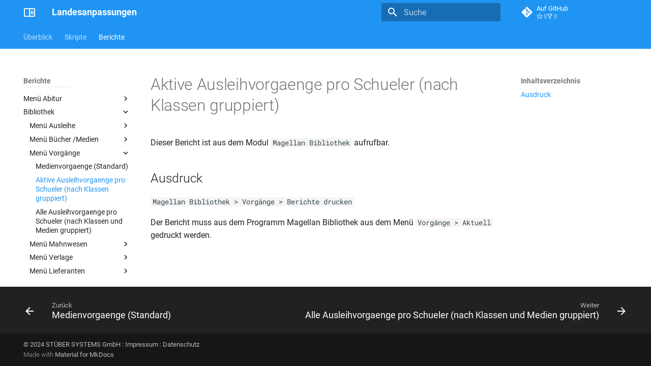

--- FILE ---
content_type: text/html
request_url: https://doc.la.stueber.de/berichte/medienvorgaenge/Aktive%20Ausleihvorgaenge%20pro%20Schueler%20%28nach%20Klassen%20gruppiert%29/
body_size: 34817
content:

<!doctype html>
<html lang="de" class="no-js">
  <head>
    
      <meta charset="utf-8">
      <meta name="viewport" content="width=device-width,initial-scale=1">
      
        <meta name="description" content="Landesanpassungen">
      
      
        <meta name="author" content="STÜBER SYSTEMS GmbH">
      
      
        <link rel="canonical" href="https://doc.la.stueber.de/berichte/medienvorgaenge/Aktive%20Ausleihvorgaenge%20pro%20Schueler%20%28nach%20Klassen%20gruppiert%29/">
      
      
        <link rel="prev" href="../Medienvorgaenge%20%28Standard%29/">
      
      
        <link rel="next" href="../Alle%20Ausleihvorgaenge%20pro%20Schueler%20%28nach%20Klassen%20und%20Medien%20gruppiert%29/">
      
      
        
      
      
      <link rel="icon" href="../../../assets/logos/favicon.ico">
      <meta name="generator" content="mkdocs-1.6.1, mkdocs-material-9.7.1">
    
    
      
        <title>Aktive Ausleihvorgaenge pro Schueler (nach Klassen gruppiert) - Landesanpassungen</title>
      
    
    
      <link rel="stylesheet" href="../../../assets/stylesheets/main.484c7ddc.min.css">
      
        
        <link rel="stylesheet" href="../../../assets/stylesheets/palette.ab4e12ef.min.css">
      
      


    
    
      
    
    
      
    
    
      <link rel="stylesheet" href="../../../assets/css/custom.css">
    
    <script>__md_scope=new URL("../../..",location),__md_hash=e=>[...e].reduce(((e,_)=>(e<<5)-e+_.charCodeAt(0)),0),__md_get=(e,_=localStorage,t=__md_scope)=>JSON.parse(_.getItem(t.pathname+"."+e)),__md_set=(e,_,t=localStorage,a=__md_scope)=>{try{t.setItem(a.pathname+"."+e,JSON.stringify(_))}catch(e){}}</script>
    
      

    
    
  </head>
  
  
    
    
    
    
    
    <body dir="ltr" data-md-color-scheme="default" data-md-color-primary="blue" data-md-color-accent="deep-orange">
  
    
    <input class="md-toggle" data-md-toggle="drawer" type="checkbox" id="__drawer" autocomplete="off">
    <input class="md-toggle" data-md-toggle="search" type="checkbox" id="__search" autocomplete="off">
    <label class="md-overlay" for="__drawer"></label>
    <div data-md-component="skip">
      
        
        <a href="#aktive-ausleihvorgaenge-pro-schueler-nach-klassen-gruppiert" class="md-skip">
          Zum Inhalt
        </a>
      
    </div>
    <div data-md-component="announce">
      
    </div>
    
    
      

<header class="md-header" data-md-component="header">
  <nav class="md-header__inner md-grid" aria-label="Kopfzeile">
    <a href="../../.." title="Landesanpassungen" class="md-header__button md-logo" aria-label="Landesanpassungen" data-md-component="logo">
      
  <img src="../../../assets/logos/logo.svg" alt="logo">

    </a>
    <label class="md-header__button md-icon" for="__drawer">
      
      <svg xmlns="http://www.w3.org/2000/svg" viewBox="0 0 24 24"><path d="M3 6h18v2H3zm0 5h18v2H3zm0 5h18v2H3z"/></svg>
    </label>
    <div class="md-header__title" data-md-component="header-title">
      <div class="md-header__ellipsis">
        <div class="md-header__topic">
          <span class="md-ellipsis">
            Landesanpassungen
          </span>
        </div>
        <div class="md-header__topic" data-md-component="header-topic">
          <span class="md-ellipsis">
            
              Aktive Ausleihvorgaenge pro Schueler (nach Klassen gruppiert)
            
          </span>
        </div>
      </div>
    </div>
    
      
    
    
    
    
      
      
        <label class="md-header__button md-icon" for="__search">
          
          <svg xmlns="http://www.w3.org/2000/svg" viewBox="0 0 24 24"><path d="M9.5 3A6.5 6.5 0 0 1 16 9.5c0 1.61-.59 3.09-1.56 4.23l.27.27h.79l5 5-1.5 1.5-5-5v-.79l-.27-.27A6.52 6.52 0 0 1 9.5 16 6.5 6.5 0 0 1 3 9.5 6.5 6.5 0 0 1 9.5 3m0 2C7 5 5 7 5 9.5S7 14 9.5 14 14 12 14 9.5 12 5 9.5 5"/></svg>
        </label>
        <div class="md-search" data-md-component="search" role="dialog">
  <label class="md-search__overlay" for="__search"></label>
  <div class="md-search__inner" role="search">
    <form class="md-search__form" name="search">
      <input type="text" class="md-search__input" name="query" aria-label="Suche" placeholder="Suche" autocapitalize="off" autocorrect="off" autocomplete="off" spellcheck="false" data-md-component="search-query" required>
      <label class="md-search__icon md-icon" for="__search">
        
        <svg xmlns="http://www.w3.org/2000/svg" viewBox="0 0 24 24"><path d="M9.5 3A6.5 6.5 0 0 1 16 9.5c0 1.61-.59 3.09-1.56 4.23l.27.27h.79l5 5-1.5 1.5-5-5v-.79l-.27-.27A6.52 6.52 0 0 1 9.5 16 6.5 6.5 0 0 1 3 9.5 6.5 6.5 0 0 1 9.5 3m0 2C7 5 5 7 5 9.5S7 14 9.5 14 14 12 14 9.5 12 5 9.5 5"/></svg>
        
        <svg xmlns="http://www.w3.org/2000/svg" viewBox="0 0 24 24"><path d="M20 11v2H8l5.5 5.5-1.42 1.42L4.16 12l7.92-7.92L13.5 5.5 8 11z"/></svg>
      </label>
      <nav class="md-search__options" aria-label="Suche">
        
          <a href="javascript:void(0)" class="md-search__icon md-icon" title="Teilen" aria-label="Teilen" data-clipboard data-clipboard-text="" data-md-component="search-share" tabindex="-1">
            
            <svg xmlns="http://www.w3.org/2000/svg" viewBox="0 0 24 24"><path d="M18 16.08c-.76 0-1.44.3-1.96.77L8.91 12.7c.05-.23.09-.46.09-.7s-.04-.47-.09-.7l7.05-4.11c.54.5 1.25.81 2.04.81a3 3 0 0 0 3-3 3 3 0 0 0-3-3 3 3 0 0 0-3 3c0 .24.04.47.09.7L8.04 9.81C7.5 9.31 6.79 9 6 9a3 3 0 0 0-3 3 3 3 0 0 0 3 3c.79 0 1.5-.31 2.04-.81l7.12 4.15c-.05.21-.08.43-.08.66 0 1.61 1.31 2.91 2.92 2.91s2.92-1.3 2.92-2.91A2.92 2.92 0 0 0 18 16.08"/></svg>
          </a>
        
        <button type="reset" class="md-search__icon md-icon" title="Zurücksetzen" aria-label="Zurücksetzen" tabindex="-1">
          
          <svg xmlns="http://www.w3.org/2000/svg" viewBox="0 0 24 24"><path d="M19 6.41 17.59 5 12 10.59 6.41 5 5 6.41 10.59 12 5 17.59 6.41 19 12 13.41 17.59 19 19 17.59 13.41 12z"/></svg>
        </button>
      </nav>
      
        <div class="md-search__suggest" data-md-component="search-suggest"></div>
      
    </form>
    <div class="md-search__output">
      <div class="md-search__scrollwrap" tabindex="0" data-md-scrollfix>
        <div class="md-search-result" data-md-component="search-result">
          <div class="md-search-result__meta">
            Suche wird initialisiert
          </div>
          <ol class="md-search-result__list" role="presentation"></ol>
        </div>
      </div>
    </div>
  </div>
</div>
      
    
    
      <div class="md-header__source">
        <a href="https://github.com/stuebersystems/doc.la.de" title="Zum Repository" class="md-source" data-md-component="source">
  <div class="md-source__icon md-icon">
    
    <svg xmlns="http://www.w3.org/2000/svg" viewBox="0 0 448 512"><!--! Font Awesome Free 7.1.0 by @fontawesome - https://fontawesome.com License - https://fontawesome.com/license/free (Icons: CC BY 4.0, Fonts: SIL OFL 1.1, Code: MIT License) Copyright 2025 Fonticons, Inc.--><path d="M439.6 236.1 244 40.5c-5.4-5.5-12.8-8.5-20.4-8.5s-15 3-20.4 8.4L162.5 81l51.5 51.5c27.1-9.1 52.7 16.8 43.4 43.7l49.7 49.7c34.2-11.8 61.2 31 35.5 56.7-26.5 26.5-70.2-2.9-56-37.3L240.3 199v121.9c25.3 12.5 22.3 41.8 9.1 55-6.4 6.4-15.2 10.1-24.3 10.1s-17.8-3.6-24.3-10.1c-17.6-17.6-11.1-46.9 11.2-56v-123c-20.8-8.5-24.6-30.7-18.6-45L142.6 101 8.5 235.1C3 240.6 0 247.9 0 255.5s3 15 8.5 20.4l195.6 195.7c5.4 5.4 12.7 8.4 20.4 8.4s15-3 20.4-8.4l194.7-194.7c5.4-5.4 8.4-12.8 8.4-20.4s-3-15-8.4-20.4"/></svg>
  </div>
  <div class="md-source__repository">
    Auf GitHub
  </div>
</a>
      </div>
    
  </nav>
  
</header>
    
    <div class="md-container" data-md-component="container">
      
      
        
          
            
<nav class="md-tabs" aria-label="Hauptnavigation" data-md-component="tabs">
  <div class="md-grid">
    <ul class="md-tabs__list">
      
        
  
  
  
  
    
    
      <li class="md-tabs__item">
        <a href="../../.." class="md-tabs__link">
          
  
  
  Überblick

        </a>
      </li>
    
  

      
        
  
  
  
  
    
    
      <li class="md-tabs__item">
        <a href="../../../skriptueberblick/" class="md-tabs__link">
          
  
  
  Skripte

        </a>
      </li>
    
  

      
        
  
  
  
    
  
  
    
    
      <li class="md-tabs__item md-tabs__item--active">
        <a href="../../01_uebersicht/" class="md-tabs__link">
          
  
  
  Berichte

        </a>
      </li>
    
  

      
    </ul>
  </div>
</nav>
          
        
      
      <main class="md-main" data-md-component="main">
        <div class="md-main__inner md-grid">
          
            
              
              <div class="md-sidebar md-sidebar--primary" data-md-component="sidebar" data-md-type="navigation" >
                <div class="md-sidebar__scrollwrap">
                  <div class="md-sidebar__inner">
                    


  


<nav class="md-nav md-nav--primary md-nav--lifted" aria-label="Navigation" data-md-level="0">
  <label class="md-nav__title" for="__drawer">
    <a href="../../.." title="Landesanpassungen" class="md-nav__button md-logo" aria-label="Landesanpassungen" data-md-component="logo">
      
  <img src="../../../assets/logos/logo.svg" alt="logo">

    </a>
    Landesanpassungen
  </label>
  
    <div class="md-nav__source">
      <a href="https://github.com/stuebersystems/doc.la.de" title="Zum Repository" class="md-source" data-md-component="source">
  <div class="md-source__icon md-icon">
    
    <svg xmlns="http://www.w3.org/2000/svg" viewBox="0 0 448 512"><!--! Font Awesome Free 7.1.0 by @fontawesome - https://fontawesome.com License - https://fontawesome.com/license/free (Icons: CC BY 4.0, Fonts: SIL OFL 1.1, Code: MIT License) Copyright 2025 Fonticons, Inc.--><path d="M439.6 236.1 244 40.5c-5.4-5.5-12.8-8.5-20.4-8.5s-15 3-20.4 8.4L162.5 81l51.5 51.5c27.1-9.1 52.7 16.8 43.4 43.7l49.7 49.7c34.2-11.8 61.2 31 35.5 56.7-26.5 26.5-70.2-2.9-56-37.3L240.3 199v121.9c25.3 12.5 22.3 41.8 9.1 55-6.4 6.4-15.2 10.1-24.3 10.1s-17.8-3.6-24.3-10.1c-17.6-17.6-11.1-46.9 11.2-56v-123c-20.8-8.5-24.6-30.7-18.6-45L142.6 101 8.5 235.1C3 240.6 0 247.9 0 255.5s3 15 8.5 20.4l195.6 195.7c5.4 5.4 12.7 8.4 20.4 8.4s15-3 20.4-8.4l194.7-194.7c5.4-5.4 8.4-12.8 8.4-20.4s-3-15-8.4-20.4"/></svg>
  </div>
  <div class="md-source__repository">
    Auf GitHub
  </div>
</a>
    </div>
  
  <ul class="md-nav__list" data-md-scrollfix>
    
      
      
  
  
  
  
    
    
    
    
      
      
    
    
    <li class="md-nav__item md-nav__item--nested">
      
        
        
        <input class="md-nav__toggle md-toggle " type="checkbox" id="__nav_1" >
        
          
          <label class="md-nav__link" for="__nav_1" id="__nav_1_label" tabindex="0">
            
  
  
  <span class="md-ellipsis">
    
  
    Überblick
  

    
  </span>
  
  

            <span class="md-nav__icon md-icon"></span>
          </label>
        
        <nav class="md-nav" data-md-level="1" aria-labelledby="__nav_1_label" aria-expanded="false">
          <label class="md-nav__title" for="__nav_1">
            <span class="md-nav__icon md-icon"></span>
            
  
    Überblick
  

          </label>
          <ul class="md-nav__list" data-md-scrollfix>
            
              
                
  
  
  
  
    <li class="md-nav__item">
      <a href="../../.." class="md-nav__link">
        
  
  
  <span class="md-ellipsis">
    
  
    Einführung
  

    
  </span>
  
  

      </a>
    </li>
  

              
            
          </ul>
        </nav>
      
    </li>
  

    
      
      
  
  
  
  
    
    
    
    
      
      
    
    
    <li class="md-nav__item md-nav__item--nested">
      
        
        
        <input class="md-nav__toggle md-toggle " type="checkbox" id="__nav_2" >
        
          
          <label class="md-nav__link" for="__nav_2" id="__nav_2_label" tabindex="0">
            
  
  
  <span class="md-ellipsis">
    
  
    Skripte
  

    
  </span>
  
  

            <span class="md-nav__icon md-icon"></span>
          </label>
        
        <nav class="md-nav" data-md-level="1" aria-labelledby="__nav_2_label" aria-expanded="false">
          <label class="md-nav__title" for="__nav_2">
            <span class="md-nav__icon md-icon"></span>
            
  
    Skripte
  

          </label>
          <ul class="md-nav__list" data-md-scrollfix>
            
              
                
  
  
  
  
    <li class="md-nav__item">
      <a href="../../../skriptueberblick/" class="md-nav__link">
        
  
  
  <span class="md-ellipsis">
    
  
    Skripte im Überblick
  

    
  </span>
  
  

      </a>
    </li>
  

              
            
              
                
  
  
  
  
    
    
    
    
      
      
    
    
    <li class="md-nav__item md-nav__item--nested">
      
        
        
        <input class="md-nav__toggle md-toggle " type="checkbox" id="__nav_2_2" >
        
          
          <label class="md-nav__link" for="__nav_2_2" id="__nav_2_2_label" tabindex="0">
            
  
  
  <span class="md-ellipsis">
    
  
    Oberstufenorganisation
  

    
  </span>
  
  

            <span class="md-nav__icon md-icon"></span>
          </label>
        
        <nav class="md-nav" data-md-level="2" aria-labelledby="__nav_2_2_label" aria-expanded="false">
          <label class="md-nav__title" for="__nav_2_2">
            <span class="md-nav__icon md-icon"></span>
            
  
    Oberstufenorganisation
  

          </label>
          <ul class="md-nav__list" data-md-scrollfix>
            
              
                
  
  
  
  
    <li class="md-nav__item">
      <a href="../../../oberstufenorganisation/" class="md-nav__link">
        
  
  
  <span class="md-ellipsis">
    
  
    Allgemein
  

    
  </span>
  
  

      </a>
    </li>
  

              
            
          </ul>
        </nav>
      
    </li>
  

              
            
              
                
  
  
  
  
    
    
    
    
      
      
    
    
    <li class="md-nav__item md-nav__item--nested">
      
        
        
        <input class="md-nav__toggle md-toggle " type="checkbox" id="__nav_2_3" >
        
          
          <label class="md-nav__link" for="__nav_2_3" id="__nav_2_3_label" tabindex="0">
            
  
  
  <span class="md-ellipsis">
    
  
    Berechnungsskripte
  

    
  </span>
  
  

            <span class="md-nav__icon md-icon"></span>
          </label>
        
        <nav class="md-nav" data-md-level="2" aria-labelledby="__nav_2_3_label" aria-expanded="false">
          <label class="md-nav__title" for="__nav_2_3">
            <span class="md-nav__icon md-icon"></span>
            
  
    Berechnungsskripte
  

          </label>
          <ul class="md-nav__list" data-md-scrollfix>
            
              
                
  
  
  
  
    <li class="md-nav__item">
      <a href="../../../berechnungsskripte/" class="md-nav__link">
        
  
  
  <span class="md-ellipsis">
    
  
    Allgemeines
  

    
  </span>
  
  

      </a>
    </li>
  

              
            
              
                
  
  
  
  
    
    
    
    
      
      
    
    
    <li class="md-nav__item md-nav__item--nested">
      
        
        
        <input class="md-nav__toggle md-toggle " type="checkbox" id="__nav_2_3_2" >
        
          
          <label class="md-nav__link" for="__nav_2_3_2" id="__nav_2_3_2_label" tabindex="0">
            
  
  
  <span class="md-ellipsis">
    
  
    Auslandsschulen
  

    
  </span>
  
  

            <span class="md-nav__icon md-icon"></span>
          </label>
        
        <nav class="md-nav" data-md-level="3" aria-labelledby="__nav_2_3_2_label" aria-expanded="false">
          <label class="md-nav__title" for="__nav_2_3_2">
            <span class="md-nav__icon md-icon"></span>
            
  
    Auslandsschulen
  

          </label>
          <ul class="md-nav__list" data-md-scrollfix>
            
              
                
  
  
  
  
    <li class="md-nav__item">
      <a href="../../../01.de/de-diap-2018/" class="md-nav__link">
        
  
  
  <span class="md-ellipsis">
    
  
    DE-DIAP-2018
  

    
  </span>
  
  

      </a>
    </li>
  

              
            
              
                
  
  
  
  
    <li class="md-nav__item">
      <a href="../../../01.de/de-diap-2015/" class="md-nav__link">
        
  
  
  <span class="md-ellipsis">
    
  
    DE-DIAP-2015
  

    
  </span>
  
  

      </a>
    </li>
  

              
            
              
                
  
  
  
  
    <li class="md-nav__item">
      <a href="../../../01.de/de-diap-2005/" class="md-nav__link">
        
  
  
  <span class="md-ellipsis">
    
  
    DE-DIAP-2005
  

    
  </span>
  
  

      </a>
    </li>
  

              
            
              
                
  
  
  
  
    <li class="md-nav__item">
      <a href="../../../01.de/de-drp-2005/" class="md-nav__link">
        
  
  
  <span class="md-ellipsis">
    
  
    DE-DRP-2005
  

    
  </span>
  
  

      </a>
    </li>
  

              
            
          </ul>
        </nav>
      
    </li>
  

              
            
              
                
  
  
  
  
    
    
    
    
      
      
    
    
    <li class="md-nav__item md-nav__item--nested">
      
        
        
        <input class="md-nav__toggle md-toggle " type="checkbox" id="__nav_2_3_3" >
        
          
          <label class="md-nav__link" for="__nav_2_3_3" id="__nav_2_3_3_label" tabindex="0">
            
  
  
  <span class="md-ellipsis">
    
  
    Baden-Württemberg
  

    
  </span>
  
  

            <span class="md-nav__icon md-icon"></span>
          </label>
        
        <nav class="md-nav" data-md-level="3" aria-labelledby="__nav_2_3_3_label" aria-expanded="false">
          <label class="md-nav__title" for="__nav_2_3_3">
            <span class="md-nav__icon md-icon"></span>
            
  
    Baden-Württemberg
  

          </label>
          <ul class="md-nav__list" data-md-scrollfix>
            
              
                
  
  
  
  
    <li class="md-nav__item">
      <a href="../../../02.baw/baw-apo-2010-g9/" class="md-nav__link">
        
  
  
  <span class="md-ellipsis">
    
  
    BAW-APO-2010-G9
  

    
  </span>
  
  

      </a>
    </li>
  

              
            
              
                
  
  
  
  
    <li class="md-nav__item">
      <a href="../../../02.baw/baw-apo-2001-g9/" class="md-nav__link">
        
  
  
  <span class="md-ellipsis">
    
  
    BAW-APO-2001-G9
  

    
  </span>
  
  

      </a>
    </li>
  

              
            
              
                
  
  
  
  
    <li class="md-nav__item">
      <a href="../../../02.baw/baw-apo-1999/" class="md-nav__link">
        
  
  
  <span class="md-ellipsis">
    
  
    BAW-APO-1999
  

    
  </span>
  
  

      </a>
    </li>
  

              
            
              
                
  
  
  
  
    <li class="md-nav__item">
      <a href="../../../02.baw/baw-apo-bgy-2021-g9/" class="md-nav__link">
        
  
  
  <span class="md-ellipsis">
    
  
    BAW-APO-BGY-2021-G9
  

    
  </span>
  
  

      </a>
    </li>
  

              
            
              
                
  
  
  
  
    <li class="md-nav__item">
      <a href="../../../02.baw/baw-apo-bgy-2016-g9/" class="md-nav__link">
        
  
  
  <span class="md-ellipsis">
    
  
    BAW-APO-BGY-2016-G9
  

    
  </span>
  
  

      </a>
    </li>
  

              
            
              
                
  
  
  
  
    <li class="md-nav__item">
      <a href="../../../02.baw/baw-apo-bgy-2010-g9/" class="md-nav__link">
        
  
  
  <span class="md-ellipsis">
    
  
    BAW-APO-BGY-2010-G9
  

    
  </span>
  
  

      </a>
    </li>
  

              
            
              
                
  
  
  
  
    <li class="md-nav__item">
      <a href="../../../02.baw/baw-apo-bgy-2002/" class="md-nav__link">
        
  
  
  <span class="md-ellipsis">
    
  
    BAW-APO-BGY-2002
  

    
  </span>
  
  

      </a>
    </li>
  

              
            
              
                
  
  
  
  
    <li class="md-nav__item">
      <a href="../../../02.baw/baw-apo-bgy-2001-g9/" class="md-nav__link">
        
  
  
  <span class="md-ellipsis">
    
  
    BAW-APO-BGY-2001-G9
  

    
  </span>
  
  

      </a>
    </li>
  

              
            
          </ul>
        </nav>
      
    </li>
  

              
            
              
                
  
  
  
  
    
    
    
    
      
      
    
    
    <li class="md-nav__item md-nav__item--nested">
      
        
        
        <input class="md-nav__toggle md-toggle " type="checkbox" id="__nav_2_3_4" >
        
          
          <label class="md-nav__link" for="__nav_2_3_4" id="__nav_2_3_4_label" tabindex="0">
            
  
  
  <span class="md-ellipsis">
    
  
    Berlin
  

    
  </span>
  
  

            <span class="md-nav__icon md-icon"></span>
          </label>
        
        <nav class="md-nav" data-md-level="3" aria-labelledby="__nav_2_3_4_label" aria-expanded="false">
          <label class="md-nav__title" for="__nav_2_3_4">
            <span class="md-nav__icon md-icon"></span>
            
  
    Berlin
  

          </label>
          <ul class="md-nav__list" data-md-scrollfix>
            
              
                
  
  
  
  
    <li class="md-nav__item">
      <a href="../../../03.ber/ber-apo-2017/" class="md-nav__link">
        
  
  
  <span class="md-ellipsis">
    
  
    BER-APO-2017
  

    
  </span>
  
  

      </a>
    </li>
  

              
            
              
                
  
  
  
  
    <li class="md-nav__item">
      <a href="../../../03.ber/ber-apo-2011/" class="md-nav__link">
        
  
  
  <span class="md-ellipsis">
    
  
    BER-APO-2011
  

    
  </span>
  
  

      </a>
    </li>
  

              
            
              
                
  
  
  
  
    <li class="md-nav__item">
      <a href="../../../03.ber/ber-apo-2007/" class="md-nav__link">
        
  
  
  <span class="md-ellipsis">
    
  
    BER-APO-2010
  

    
  </span>
  
  

      </a>
    </li>
  

              
            
              
                
  
  
  
  
    <li class="md-nav__item">
      <a href="../../../03.ber/ber-apo-2010/" class="md-nav__link">
        
  
  
  <span class="md-ellipsis">
    
  
    BER-APO-2007
  

    
  </span>
  
  

      </a>
    </li>
  

              
            
              
                
  
  
  
  
    <li class="md-nav__item">
      <a href="../../../03.ber/ber-apo-2004/" class="md-nav__link">
        
  
  
  <span class="md-ellipsis">
    
  
    BER-APO-2004
  

    
  </span>
  
  

      </a>
    </li>
  

              
            
              
                
  
  
  
  
    <li class="md-nav__item">
      <a href="../../../03.ber/ber-apo-ko-2017/" class="md-nav__link">
        
  
  
  <span class="md-ellipsis">
    
  
    BER-APO-KO-2017
  

    
  </span>
  
  

      </a>
    </li>
  

              
            
              
                
  
  
  
  
    <li class="md-nav__item">
      <a href="../../../03.ber/ber-apo-ko-2011/" class="md-nav__link">
        
  
  
  <span class="md-ellipsis">
    
  
    BER-APO-KO-2011
  

    
  </span>
  
  

      </a>
    </li>
  

              
            
              
                
  
  
  
  
    <li class="md-nav__item">
      <a href="../../../03.ber/ber-apo-ko-1987/" class="md-nav__link">
        
  
  
  <span class="md-ellipsis">
    
  
    BER-APO-KO-1987
  

    
  </span>
  
  

      </a>
    </li>
  

              
            
              
                
  
  
  
  
    <li class="md-nav__item">
      <a href="../../../03.ber/ber-apo-fos-2013/" class="md-nav__link">
        
  
  
  <span class="md-ellipsis">
    
  
    BER-APO-FOS-2013
  

    
  </span>
  
  

      </a>
    </li>
  

              
            
              
                
  
  
  
  
    <li class="md-nav__item">
      <a href="../../../03.ber/ber-apo-fos-2006/" class="md-nav__link">
        
  
  
  <span class="md-ellipsis">
    
  
    BER-APO-FOS-2006
  

    
  </span>
  
  

      </a>
    </li>
  

              
            
          </ul>
        </nav>
      
    </li>
  

              
            
              
                
  
  
  
  
    
    
    
    
      
      
    
    
    <li class="md-nav__item md-nav__item--nested">
      
        
        
        <input class="md-nav__toggle md-toggle " type="checkbox" id="__nav_2_3_5" >
        
          
          <label class="md-nav__link" for="__nav_2_3_5" id="__nav_2_3_5_label" tabindex="0">
            
  
  
  <span class="md-ellipsis">
    
  
    Bremen
  

    
  </span>
  
  

            <span class="md-nav__icon md-icon"></span>
          </label>
        
        <nav class="md-nav" data-md-level="3" aria-labelledby="__nav_2_3_5_label" aria-expanded="false">
          <label class="md-nav__title" for="__nav_2_3_5">
            <span class="md-nav__icon md-icon"></span>
            
  
    Bremen
  

          </label>
          <ul class="md-nav__list" data-md-scrollfix>
            
              
                
  
  
  
  
    <li class="md-nav__item">
      <a href="../../../04.bre/bre-apo-2010/" class="md-nav__link">
        
  
  
  <span class="md-ellipsis">
    
  
    BRE-APO-2010
  

    
  </span>
  
  

      </a>
    </li>
  

              
            
              
                
  
  
  
  
    <li class="md-nav__item">
      <a href="../../../04.bre/bre-apo-1998-2006/" class="md-nav__link">
        
  
  
  <span class="md-ellipsis">
    
  
    BRE-APO-1998/2006
  

    
  </span>
  
  

      </a>
    </li>
  

              
            
              
                
  
  
  
  
    <li class="md-nav__item">
      <a href="../../../04.bre/bre-apo-agy-2006/" class="md-nav__link">
        
  
  
  <span class="md-ellipsis">
    
  
    BRE-APO-AGY-2006
  

    
  </span>
  
  

      </a>
    </li>
  

              
            
              
                
  
  
  
  
    <li class="md-nav__item">
      <a href="../../../04.bre/bre-apo-bgy-2010/" class="md-nav__link">
        
  
  
  <span class="md-ellipsis">
    
  
    BRE-APO-BGY-2010
  

    
  </span>
  
  

      </a>
    </li>
  

              
            
              
                
  
  
  
  
    <li class="md-nav__item">
      <a href="../../../04.bre/bre-apo-bgy-2005/" class="md-nav__link">
        
  
  
  <span class="md-ellipsis">
    
  
    BRE-APO-BGY-2005
  

    
  </span>
  
  

      </a>
    </li>
  

              
            
              
                
  
  
  
  
    <li class="md-nav__item">
      <a href="../../../04.bre/bre-apo-bgy-1998/" class="md-nav__link">
        
  
  
  <span class="md-ellipsis">
    
  
    BRE-APO-BGY-1998
  

    
  </span>
  
  

      </a>
    </li>
  

              
            
              
                
  
  
  
  
    <li class="md-nav__item">
      <a href="../../../04.bre/bre-apo-ko-2010/" class="md-nav__link">
        
  
  
  <span class="md-ellipsis">
    
  
    BRE-APO-KO-2010
  

    
  </span>
  
  

      </a>
    </li>
  

              
            
              
                
  
  
  
  
    <li class="md-nav__item">
      <a href="../../../04.bre/bre-apo-ko-2006/" class="md-nav__link">
        
  
  
  <span class="md-ellipsis">
    
  
    BRE-APO-KO-2006
  

    
  </span>
  
  

      </a>
    </li>
  

              
            
          </ul>
        </nav>
      
    </li>
  

              
            
              
                
  
  
  
  
    
    
    
    
      
      
    
    
    <li class="md-nav__item md-nav__item--nested">
      
        
        
        <input class="md-nav__toggle md-toggle " type="checkbox" id="__nav_2_3_6" >
        
          
          <label class="md-nav__link" for="__nav_2_3_6" id="__nav_2_3_6_label" tabindex="0">
            
  
  
  <span class="md-ellipsis">
    
  
    Hessen
  

    
  </span>
  
  

            <span class="md-nav__icon md-icon"></span>
          </label>
        
        <nav class="md-nav" data-md-level="3" aria-labelledby="__nav_2_3_6_label" aria-expanded="false">
          <label class="md-nav__title" for="__nav_2_3_6">
            <span class="md-nav__icon md-icon"></span>
            
  
    Hessen
  

          </label>
          <ul class="md-nav__list" data-md-scrollfix>
            
              
                
  
  
  
  
    <li class="md-nav__item">
      <a href="../../../05.hes/hes-apo-2015/" class="md-nav__link">
        
  
  
  <span class="md-ellipsis">
    
  
    HES-APO-2015
  

    
  </span>
  
  

      </a>
    </li>
  

              
            
              
                
  
  
  
  
    <li class="md-nav__item">
      <a href="../../../05.hes/hes-apo-bgy-2015/" class="md-nav__link">
        
  
  
  <span class="md-ellipsis">
    
  
    HES-APO-BGY-2015
  

    
  </span>
  
  

      </a>
    </li>
  

              
            
          </ul>
        </nav>
      
    </li>
  

              
            
              
                
  
  
  
  
    
    
    
    
      
      
    
    
    <li class="md-nav__item md-nav__item--nested">
      
        
        
        <input class="md-nav__toggle md-toggle " type="checkbox" id="__nav_2_3_7" >
        
          
          <label class="md-nav__link" for="__nav_2_3_7" id="__nav_2_3_7_label" tabindex="0">
            
  
  
  <span class="md-ellipsis">
    
  
    Mecklenburg-Vorpommern
  

    
  </span>
  
  

            <span class="md-nav__icon md-icon"></span>
          </label>
        
        <nav class="md-nav" data-md-level="3" aria-labelledby="__nav_2_3_7_label" aria-expanded="false">
          <label class="md-nav__title" for="__nav_2_3_7">
            <span class="md-nav__icon md-icon"></span>
            
  
    Mecklenburg-Vorpommern
  

          </label>
          <ul class="md-nav__list" data-md-scrollfix>
            
              
                
  
  
  
  
    <li class="md-nav__item">
      <a href="../../../06.mvp/mvp-apo-fg-2019/" class="md-nav__link">
        
  
  
  <span class="md-ellipsis">
    
  
    MVP-APO-FG-2019
  

    
  </span>
  
  

      </a>
    </li>
  

              
            
              
                
  
  
  
  
    <li class="md-nav__item">
      <a href="../../../06.mvp/mvp-apo-fg-2017/" class="md-nav__link">
        
  
  
  <span class="md-ellipsis">
    
  
    MVP-APO-FG-2017
  

    
  </span>
  
  

      </a>
    </li>
  

              
            
              
                
  
  
  
  
    <li class="md-nav__item">
      <a href="../../../06.mvp/mvp-apo-2010/" class="md-nav__link">
        
  
  
  <span class="md-ellipsis">
    
  
    MVP-APO-2010 (auch FG)
  

    
  </span>
  
  

      </a>
    </li>
  

              
            
              
                
  
  
  
  
    <li class="md-nav__item">
      <a href="../../../06.mvp/mvp-apo-2006/" class="md-nav__link">
        
  
  
  <span class="md-ellipsis">
    
  
    MVP-APO-2006 (auch FG)
  

    
  </span>
  
  

      </a>
    </li>
  

              
            
              
                
  
  
  
  
    <li class="md-nav__item">
      <a href="../../../06.mvp/mvp-apo-1999/" class="md-nav__link">
        
  
  
  <span class="md-ellipsis">
    
  
    MVP-APO-1999
  

    
  </span>
  
  

      </a>
    </li>
  

              
            
              
                
  
  
  
  
    <li class="md-nav__item">
      <a href="../../../06.mvp/mvp-apo-fg-1999/" class="md-nav__link">
        
  
  
  <span class="md-ellipsis">
    
  
    MVP-APO-FG-1999
  

    
  </span>
  
  

      </a>
    </li>
  

              
            
          </ul>
        </nav>
      
    </li>
  

              
            
              
                
  
  
  
  
    
    
    
    
      
      
    
    
    <li class="md-nav__item md-nav__item--nested">
      
        
        
        <input class="md-nav__toggle md-toggle " type="checkbox" id="__nav_2_3_8" >
        
          
          <label class="md-nav__link" for="__nav_2_3_8" id="__nav_2_3_8_label" tabindex="0">
            
  
  
  <span class="md-ellipsis">
    
  
    Niedersachsen
  

    
  </span>
  
  

            <span class="md-nav__icon md-icon"></span>
          </label>
        
        <nav class="md-nav" data-md-level="3" aria-labelledby="__nav_2_3_8_label" aria-expanded="false">
          <label class="md-nav__title" for="__nav_2_3_8">
            <span class="md-nav__icon md-icon"></span>
            
  
    Niedersachsen
  

          </label>
          <ul class="md-nav__list" data-md-scrollfix>
            
              
                
  
  
  
  
    <li class="md-nav__item">
      <a href="../../../07.nie/nie-apo-g9-2018/" class="md-nav__link">
        
  
  
  <span class="md-ellipsis">
    
  
    NIE-APO-G9-2018
  

    
  </span>
  
  

      </a>
    </li>
  

              
            
              
                
  
  
  
  
    <li class="md-nav__item">
      <a href="../../../07.nie/nie-apo-g9-2016/" class="md-nav__link">
        
  
  
  <span class="md-ellipsis">
    
  
    NIE-APO-G9-2016
  

    
  </span>
  
  

      </a>
    </li>
  

              
            
              
                
  
  
  
  
    <li class="md-nav__item">
      <a href="../../../07.nie/nie-apo-g9-2014nie-apo-g8-2014/" class="md-nav__link">
        
  
  
  <span class="md-ellipsis">
    
  
    NIE-APO-G9-2014/NIE-APO-G8-2014
  

    
  </span>
  
  

      </a>
    </li>
  

              
            
              
                
  
  
  
  
    <li class="md-nav__item">
      <a href="../../../07.nie/nie-apo-g9-2010nie-apo-g8-2010/" class="md-nav__link">
        
  
  
  <span class="md-ellipsis">
    
  
    NIE-APO-G9-2010/NIE-APO-G8-2010
  

    
  </span>
  
  

      </a>
    </li>
  

              
            
              
                
  
  
  
  
    <li class="md-nav__item">
      <a href="../../../07.nie/nie-apo-2007/" class="md-nav__link">
        
  
  
  <span class="md-ellipsis">
    
  
    NIE-APO-2007
  

    
  </span>
  
  

      </a>
    </li>
  

              
            
              
                
  
  
  
  
    <li class="md-nav__item">
      <a href="../../../07.nie/nie-apo-2005/" class="md-nav__link">
        
  
  
  <span class="md-ellipsis">
    
  
    NIE-APO-2005
  

    
  </span>
  
  

      </a>
    </li>
  

              
            
              
                
  
  
  
  
    <li class="md-nav__item">
      <a href="../../../07.nie/nie-apo-fg-2007/" class="md-nav__link">
        
  
  
  <span class="md-ellipsis">
    
  
    NIE-APO-FG-2007
  

    
  </span>
  
  

      </a>
    </li>
  

              
            
              
                
  
  
  
  
    <li class="md-nav__item">
      <a href="../../../07.nie/nie-apo-fg-1997/" class="md-nav__link">
        
  
  
  <span class="md-ellipsis">
    
  
    NIE-APO-FG-1997
  

    
  </span>
  
  

      </a>
    </li>
  

              
            
          </ul>
        </nav>
      
    </li>
  

              
            
              
                
  
  
  
  
    
    
    
    
      
      
    
    
    <li class="md-nav__item md-nav__item--nested">
      
        
        
        <input class="md-nav__toggle md-toggle " type="checkbox" id="__nav_2_3_9" >
        
          
          <label class="md-nav__link" for="__nav_2_3_9" id="__nav_2_3_9_label" tabindex="0">
            
  
  
  <span class="md-ellipsis">
    
  
    Nordrhein-Westfalen
  

    
  </span>
  
  

            <span class="md-nav__icon md-icon"></span>
          </label>
        
        <nav class="md-nav" data-md-level="3" aria-labelledby="__nav_2_3_9_label" aria-expanded="false">
          <label class="md-nav__title" for="__nav_2_3_9">
            <span class="md-nav__icon md-icon"></span>
            
  
    Nordrhein-Westfalen
  

          </label>
          <ul class="md-nav__list" data-md-scrollfix>
            
              
                
  
  
  
  
    <li class="md-nav__item">
      <a href="../../../08.nrw/nrw-apo-2012/" class="md-nav__link">
        
  
  
  <span class="md-ellipsis">
    
  
    NRW-APO-2012
  

    
  </span>
  
  

      </a>
    </li>
  

              
            
              
                
  
  
  
  
    <li class="md-nav__item">
      <a href="../../../08.nrw/nrw-apo-1998/" class="md-nav__link">
        
  
  
  <span class="md-ellipsis">
    
  
    NRW-APO-1998
  

    
  </span>
  
  

      </a>
    </li>
  

              
            
              
                
  
  
  
  
    <li class="md-nav__item">
      <a href="../../../08.nrw/nrw-apo-os-2020/" class="md-nav__link">
        
  
  
  <span class="md-ellipsis">
    
  
    NRW-APO-OS-2020
  

    
  </span>
  
  

      </a>
    </li>
  

              
            
              
                
  
  
  
  
    <li class="md-nav__item">
      <a href="../../../08.nrw/nrw-apo-bk-2018/" class="md-nav__link">
        
  
  
  <span class="md-ellipsis">
    
  
    NRW-APO-BK-2018
  

    
  </span>
  
  

      </a>
    </li>
  

              
            
              
                
  
  
  
  
    <li class="md-nav__item">
      <a href="../../../08.nrw/nrw-apo-bk-2012/" class="md-nav__link">
        
  
  
  <span class="md-ellipsis">
    
  
    NRW-APO-BK-2012
  

    
  </span>
  
  

      </a>
    </li>
  

              
            
              
                
  
  
  
  
    <li class="md-nav__item">
      <a href="../../../08.nrw/nrw-apo-bk-2011/" class="md-nav__link">
        
  
  
  <span class="md-ellipsis">
    
  
    NRW-APO-BK-2011
  

    
  </span>
  
  

      </a>
    </li>
  

              
            
              
                
  
  
  
  
    <li class="md-nav__item">
      <a href="../../../08.nrw/nrw-apo-bk-1999/" class="md-nav__link">
        
  
  
  <span class="md-ellipsis">
    
  
    NRW-APO-BK-1999
  

    
  </span>
  
  

      </a>
    </li>
  

              
            
          </ul>
        </nav>
      
    </li>
  

              
            
              
                
  
  
  
  
    
    
    
    
      
      
    
    
    <li class="md-nav__item md-nav__item--nested">
      
        
        
        <input class="md-nav__toggle md-toggle " type="checkbox" id="__nav_2_3_10" >
        
          
          <label class="md-nav__link" for="__nav_2_3_10" id="__nav_2_3_10_label" tabindex="0">
            
  
  
  <span class="md-ellipsis">
    
  
    Rheinland-Pfalz
  

    
  </span>
  
  

            <span class="md-nav__icon md-icon"></span>
          </label>
        
        <nav class="md-nav" data-md-level="3" aria-labelledby="__nav_2_3_10_label" aria-expanded="false">
          <label class="md-nav__title" for="__nav_2_3_10">
            <span class="md-nav__icon md-icon"></span>
            
  
    Rheinland-Pfalz
  

          </label>
          <ul class="md-nav__list" data-md-scrollfix>
            
              
                
  
  
  
  
    <li class="md-nav__item">
      <a href="../../../09.rlp/rlp-apo-2014/" class="md-nav__link">
        
  
  
  <span class="md-ellipsis">
    
  
    RLP-APO-2014
  

    
  </span>
  
  

      </a>
    </li>
  

              
            
              
                
  
  
  
  
    <li class="md-nav__item">
      <a href="../../../09.rlp/rlp-apo-2014-g8/" class="md-nav__link">
        
  
  
  <span class="md-ellipsis">
    
  
    RLP-APO-G8-2014
  

    
  </span>
  
  

      </a>
    </li>
  

              
            
              
                
  
  
  
  
    <li class="md-nav__item">
      <a href="../../../09.rlp/rlp-apo-2010/" class="md-nav__link">
        
  
  
  <span class="md-ellipsis">
    
  
    RLP-APO-2010
  

    
  </span>
  
  

      </a>
    </li>
  

              
            
              
                
  
  
  
  
    <li class="md-nav__item">
      <a href="../../../09.rlp/rlp-apo-2006/" class="md-nav__link">
        
  
  
  <span class="md-ellipsis">
    
  
    RLP-APO-2006
  

    
  </span>
  
  

      </a>
    </li>
  

              
            
              
                
  
  
  
  
    <li class="md-nav__item">
      <a href="../../../09.rlp/rlp-apo-1999/" class="md-nav__link">
        
  
  
  <span class="md-ellipsis">
    
  
    RLP-APO-1999
  

    
  </span>
  
  

      </a>
    </li>
  

              
            
              
                
  
  
  
  
    <li class="md-nav__item">
      <a href="../../../09.rlp/rlp-apo-bgy-2014/" class="md-nav__link">
        
  
  
  <span class="md-ellipsis">
    
  
    RLP-APO-BGY-2014
  

    
  </span>
  
  

      </a>
    </li>
  

              
            
              
                
  
  
  
  
    <li class="md-nav__item">
      <a href="../../../09.rlp/rlp-apo-bgy-2010/" class="md-nav__link">
        
  
  
  <span class="md-ellipsis">
    
  
    RLP-APO-BGY-2010
  

    
  </span>
  
  

      </a>
    </li>
  

              
            
              
                
  
  
  
  
    <li class="md-nav__item">
      <a href="../../../09.rlp/rlp-apo-bgy-1999/" class="md-nav__link">
        
  
  
  <span class="md-ellipsis">
    
  
    RLP-APO-BGY-1999
  

    
  </span>
  
  

      </a>
    </li>
  

              
            
              
                
  
  
  
  
    <li class="md-nav__item">
      <a href="../../../09.rlp/rlp-apo-wg-1999/" class="md-nav__link">
        
  
  
  <span class="md-ellipsis">
    
  
    RLP-APO-WG-1999
  

    
  </span>
  
  

      </a>
    </li>
  

              
            
          </ul>
        </nav>
      
    </li>
  

              
            
              
                
  
  
  
  
    
    
    
    
      
      
    
    
    <li class="md-nav__item md-nav__item--nested">
      
        
        
        <input class="md-nav__toggle md-toggle " type="checkbox" id="__nav_2_3_11" >
        
          
          <label class="md-nav__link" for="__nav_2_3_11" id="__nav_2_3_11_label" tabindex="0">
            
  
  
  <span class="md-ellipsis">
    
  
    Sachsen-Anhalt
  

    
  </span>
  
  

            <span class="md-nav__icon md-icon"></span>
          </label>
        
        <nav class="md-nav" data-md-level="3" aria-labelledby="__nav_2_3_11_label" aria-expanded="false">
          <label class="md-nav__title" for="__nav_2_3_11">
            <span class="md-nav__icon md-icon"></span>
            
  
    Sachsen-Anhalt
  

          </label>
          <ul class="md-nav__list" data-md-scrollfix>
            
              
                
  
  
  
  
    <li class="md-nav__item">
      <a href="../../../10.saa/saa-apo-1999/" class="md-nav__link">
        
  
  
  <span class="md-ellipsis">
    
  
    SAA-APO-1999
  

    
  </span>
  
  

      </a>
    </li>
  

              
            
          </ul>
        </nav>
      
    </li>
  

              
            
              
                
  
  
  
  
    
    
    
    
      
      
    
    
    <li class="md-nav__item md-nav__item--nested">
      
        
        
        <input class="md-nav__toggle md-toggle " type="checkbox" id="__nav_2_3_12" >
        
          
          <label class="md-nav__link" for="__nav_2_3_12" id="__nav_2_3_12_label" tabindex="0">
            
  
  
  <span class="md-ellipsis">
    
  
    Sachsen
  

    
  </span>
  
  

            <span class="md-nav__icon md-icon"></span>
          </label>
        
        <nav class="md-nav" data-md-level="3" aria-labelledby="__nav_2_3_12_label" aria-expanded="false">
          <label class="md-nav__title" for="__nav_2_3_12">
            <span class="md-nav__icon md-icon"></span>
            
  
    Sachsen
  

          </label>
          <ul class="md-nav__list" data-md-scrollfix>
            
              
                
  
  
  
  
    <li class="md-nav__item">
      <a href="../../../11.sac/sac-apo-bgy-2021/" class="md-nav__link">
        
  
  
  <span class="md-ellipsis">
    
  
    SAC-APO-BGY-2021
  

    
  </span>
  
  

      </a>
    </li>
  

              
            
              
                
  
  
  
  
    <li class="md-nav__item">
      <a href="../../../11.sac/sac-apo-1996/" class="md-nav__link">
        
  
  
  <span class="md-ellipsis">
    
  
    SAC-APO-1996
  

    
  </span>
  
  

      </a>
    </li>
  

              
            
              
                
  
  
  
  
    <li class="md-nav__item">
      <a href="../../../11.sac/sac-apo-bgy-2017/" class="md-nav__link">
        
  
  
  <span class="md-ellipsis">
    
  
    SAC-APO-BGY-2017
  

    
  </span>
  
  

      </a>
    </li>
  

              
            
              
                
  
  
  
  
    <li class="md-nav__item">
      <a href="../../../11.sac/sac-apo-bgy-2017/" class="md-nav__link">
        
  
  
  <span class="md-ellipsis">
    
  
    SAC-APO-BGY-2017
  

    
  </span>
  
  

      </a>
    </li>
  

              
            
              
                
  
  
  
  
    <li class="md-nav__item">
      <a href="../../../11.sac/sac-apo-bgy-2017Dubas/" class="md-nav__link">
        
  
  
  <span class="md-ellipsis">
    
  
    SAC-APO-BGY-2017(DuBAS)
  

    
  </span>
  
  

      </a>
    </li>
  

              
            
              
                
  
  
  
  
    <li class="md-nav__item">
      <a href="../../../11.sac/sac-apo-bgy-2014/" class="md-nav__link">
        
  
  
  <span class="md-ellipsis">
    
  
    SAC-APO-BGY-2014
  

    
  </span>
  
  

      </a>
    </li>
  

              
            
              
                
  
  
  
  
    <li class="md-nav__item">
      <a href="../../../11.sac/sac-apo-bgy-2011/" class="md-nav__link">
        
  
  
  <span class="md-ellipsis">
    
  
    SAC-APO-BGY-2011
  

    
  </span>
  
  

      </a>
    </li>
  

              
            
              
                
  
  
  
  
    <li class="md-nav__item">
      <a href="../../../11.sac/sac-apo-bgy-2010/" class="md-nav__link">
        
  
  
  <span class="md-ellipsis">
    
  
    SAC-APO-BGY-2010
  

    
  </span>
  
  

      </a>
    </li>
  

              
            
              
                
  
  
  
  
    <li class="md-nav__item">
      <a href="../../../11.sac/sac-apo-bgy-2004/" class="md-nav__link">
        
  
  
  <span class="md-ellipsis">
    
  
    SAC-APO-BGY-2004
  

    
  </span>
  
  

      </a>
    </li>
  

              
            
          </ul>
        </nav>
      
    </li>
  

              
            
              
                
  
  
  
  
    
    
    
    
      
      
    
    
    <li class="md-nav__item md-nav__item--nested">
      
        
        
        <input class="md-nav__toggle md-toggle " type="checkbox" id="__nav_2_3_13" >
        
          
          <label class="md-nav__link" for="__nav_2_3_13" id="__nav_2_3_13_label" tabindex="0">
            
  
  
  <span class="md-ellipsis">
    
  
    Saarland
  

    
  </span>
  
  

            <span class="md-nav__icon md-icon"></span>
          </label>
        
        <nav class="md-nav" data-md-level="3" aria-labelledby="__nav_2_3_13_label" aria-expanded="false">
          <label class="md-nav__title" for="__nav_2_3_13">
            <span class="md-nav__icon md-icon"></span>
            
  
    Saarland
  

          </label>
          <ul class="md-nav__list" data-md-scrollfix>
            
              
                
  
  
  
  
    <li class="md-nav__item">
      <a href="../../../12.sar/sar-apo-2018/" class="md-nav__link">
        
  
  
  <span class="md-ellipsis">
    
  
    SAR-APO-2018
  

    
  </span>
  
  

      </a>
    </li>
  

              
            
              
                
  
  
  
  
    <li class="md-nav__item">
      <a href="../../../12.sar/sar-apo-2017/" class="md-nav__link">
        
  
  
  <span class="md-ellipsis">
    
  
    SAR-APO-2017
  

    
  </span>
  
  

      </a>
    </li>
  

              
            
              
                
  
  
  
  
    <li class="md-nav__item">
      <a href="../../../12.sar/sar-apo-2007/" class="md-nav__link">
        
  
  
  <span class="md-ellipsis">
    
  
    SAR-APO-2007
  

    
  </span>
  
  

      </a>
    </li>
  

              
            
              
                
  
  
  
  
    <li class="md-nav__item">
      <a href="../../../12.sar/sar-apo-1999/" class="md-nav__link">
        
  
  
  <span class="md-ellipsis">
    
  
    SAR-APO-1999
  

    
  </span>
  
  

      </a>
    </li>
  

              
            
              
                
  
  
  
  
    <li class="md-nav__item">
      <a href="../../../12.sar/sar-apo-bgy-2017/" class="md-nav__link">
        
  
  
  <span class="md-ellipsis">
    
  
    SAR-APO-BGY-2017
  

    
  </span>
  
  

      </a>
    </li>
  

              
            
              
                
  
  
  
  
    <li class="md-nav__item">
      <a href="../../../12.sar/sar-apo-bgy-2007/" class="md-nav__link">
        
  
  
  <span class="md-ellipsis">
    
  
    SAR-APO-BGY-2007
  

    
  </span>
  
  

      </a>
    </li>
  

              
            
              
                
  
  
  
  
    <li class="md-nav__item">
      <a href="../../../12.sar/sar-apo-bgy-1999/" class="md-nav__link">
        
  
  
  <span class="md-ellipsis">
    
  
    SAR-APO-BGY-1999
  

    
  </span>
  
  

      </a>
    </li>
  

              
            
              
                
  
  
  
  
    <li class="md-nav__item">
      <a href="../../../12.sar/sar-apo-dfg-2014/" class="md-nav__link">
        
  
  
  <span class="md-ellipsis">
    
  
    SAR-APO-DFG-2014
  

    
  </span>
  
  

      </a>
    </li>
  

              
            
          </ul>
        </nav>
      
    </li>
  

              
            
              
                
  
  
  
  
    
    
    
    
      
      
    
    
    <li class="md-nav__item md-nav__item--nested">
      
        
        
        <input class="md-nav__toggle md-toggle " type="checkbox" id="__nav_2_3_14" >
        
          
          <label class="md-nav__link" for="__nav_2_3_14" id="__nav_2_3_14_label" tabindex="0">
            
  
  
  <span class="md-ellipsis">
    
  
    Schleswig-Holstein
  

    
  </span>
  
  

            <span class="md-nav__icon md-icon"></span>
          </label>
        
        <nav class="md-nav" data-md-level="3" aria-labelledby="__nav_2_3_14_label" aria-expanded="false">
          <label class="md-nav__title" for="__nav_2_3_14">
            <span class="md-nav__icon md-icon"></span>
            
  
    Schleswig-Holstein
  

          </label>
          <ul class="md-nav__list" data-md-scrollfix>
            
              
                
  
  
  
  
    <li class="md-nav__item">
      <a href="../../../13.shl/shl-apo-2020/" class="md-nav__link">
        
  
  
  <span class="md-ellipsis">
    
  
    SHL-APO-2020
  

    
  </span>
  
  

      </a>
    </li>
  

              
            
              
                
  
  
  
  
    <li class="md-nav__item">
      <a href="../../../13.shl/shl-apo-2018/" class="md-nav__link">
        
  
  
  <span class="md-ellipsis">
    
  
    SHL-APO-2018
  

    
  </span>
  
  

      </a>
    </li>
  

              
            
              
                
  
  
  
  
    <li class="md-nav__item">
      <a href="../../../13.shl/shl-apo-2015/" class="md-nav__link">
        
  
  
  <span class="md-ellipsis">
    
  
    SHL-APO-2015
  

    
  </span>
  
  

      </a>
    </li>
  

              
            
              
                
  
  
  
  
    <li class="md-nav__item">
      <a href="../../../13.shl/shl-apo-2010/" class="md-nav__link">
        
  
  
  <span class="md-ellipsis">
    
  
    SHL-APO-2010
  

    
  </span>
  
  

      </a>
    </li>
  

              
            
              
                
  
  
  
  
    <li class="md-nav__item">
      <a href="../../../13.shl/shl-apo-2007/" class="md-nav__link">
        
  
  
  <span class="md-ellipsis">
    
  
    SHL-APO-2007
  

    
  </span>
  
  

      </a>
    </li>
  

              
            
              
                
  
  
  
  
    <li class="md-nav__item">
      <a href="../../../13.shl/shl-apo-1998/" class="md-nav__link">
        
  
  
  <span class="md-ellipsis">
    
  
    SHL-APO-1998
  

    
  </span>
  
  

      </a>
    </li>
  

              
            
          </ul>
        </nav>
      
    </li>
  

              
            
              
                
  
  
  
  
    
    
    
    
      
      
    
    
    <li class="md-nav__item md-nav__item--nested">
      
        
        
        <input class="md-nav__toggle md-toggle " type="checkbox" id="__nav_2_3_15" >
        
          
          <label class="md-nav__link" for="__nav_2_3_15" id="__nav_2_3_15_label" tabindex="0">
            
  
  
  <span class="md-ellipsis">
    
  
    Thüringen
  

    
  </span>
  
  

            <span class="md-nav__icon md-icon"></span>
          </label>
        
        <nav class="md-nav" data-md-level="3" aria-labelledby="__nav_2_3_15_label" aria-expanded="false">
          <label class="md-nav__title" for="__nav_2_3_15">
            <span class="md-nav__icon md-icon"></span>
            
  
    Thüringen
  

          </label>
          <ul class="md-nav__list" data-md-scrollfix>
            
              
                
  
  
  
  
    <li class="md-nav__item">
      <a href="../../../14.thu/thu-apo-1999/" class="md-nav__link">
        
  
  
  <span class="md-ellipsis">
    
  
    THÜ-APO-1999
  

    
  </span>
  
  

      </a>
    </li>
  

              
            
          </ul>
        </nav>
      
    </li>
  

              
            
          </ul>
        </nav>
      
    </li>
  

              
            
              
                
  
  
  
  
    
    
    
    
      
      
    
    
    <li class="md-nav__item md-nav__item--nested">
      
        
        
        <input class="md-nav__toggle md-toggle " type="checkbox" id="__nav_2_4" >
        
          
          <label class="md-nav__link" for="__nav_2_4" id="__nav_2_4_label" tabindex="0">
            
  
  
  <span class="md-ellipsis">
    
  
    Fachwahl
  

    
  </span>
  
  

            <span class="md-nav__icon md-icon"></span>
          </label>
        
        <nav class="md-nav" data-md-level="2" aria-labelledby="__nav_2_4_label" aria-expanded="false">
          <label class="md-nav__title" for="__nav_2_4">
            <span class="md-nav__icon md-icon"></span>
            
  
    Fachwahl
  

          </label>
          <ul class="md-nav__list" data-md-scrollfix>
            
              
                
  
  
  
  
    <li class="md-nav__item">
      <a href="../../../fachwahlen/" class="md-nav__link">
        
  
  
  <span class="md-ellipsis">
    
  
    Allgemeines
  

    
  </span>
  
  

      </a>
    </li>
  

              
            
              
                
  
  
  
  
    
    
    
    
      
      
    
    
    <li class="md-nav__item md-nav__item--nested">
      
        
        
        <input class="md-nav__toggle md-toggle " type="checkbox" id="__nav_2_4_2" >
        
          
          <label class="md-nav__link" for="__nav_2_4_2" id="__nav_2_4_2_label" tabindex="0">
            
  
  
  <span class="md-ellipsis">
    
  
    Berlin
  

    
  </span>
  
  

            <span class="md-nav__icon md-icon"></span>
          </label>
        
        <nav class="md-nav" data-md-level="3" aria-labelledby="__nav_2_4_2_label" aria-expanded="false">
          <label class="md-nav__title" for="__nav_2_4_2">
            <span class="md-nav__icon md-icon"></span>
            
  
    Berlin
  

          </label>
          <ul class="md-nav__list" data-md-scrollfix>
            
              
                
  
  
  
  
    <li class="md-nav__item">
      <a href="../../../03.ber/ber-fw-2017js/" class="md-nav__link">
        
  
  
  <span class="md-ellipsis">
    
  
    BER-FW-APO-2017.js
  

    
  </span>
  
  

      </a>
    </li>
  

              
            
              
                
  
  
  
  
    <li class="md-nav__item">
      <a href="../../../03.ber/ber-fw-apo-2011js/" class="md-nav__link">
        
  
  
  <span class="md-ellipsis">
    
  
    BER-FW-APO-2011.js
  

    
  </span>
  
  

      </a>
    </li>
  

              
            
              
                
  
  
  
  
    <li class="md-nav__item">
      <a href="../../../03.ber/ber-fw-apo-bbs-2011js/" class="md-nav__link">
        
  
  
  <span class="md-ellipsis">
    
  
    BER-FW-APO-BBS-2011.js
  

    
  </span>
  
  

      </a>
    </li>
  

              
            
          </ul>
        </nav>
      
    </li>
  

              
            
              
                
  
  
  
  
    
    
    
    
      
      
    
    
    <li class="md-nav__item md-nav__item--nested">
      
        
        
        <input class="md-nav__toggle md-toggle " type="checkbox" id="__nav_2_4_3" >
        
          
          <label class="md-nav__link" for="__nav_2_4_3" id="__nav_2_4_3_label" tabindex="0">
            
  
  
  <span class="md-ellipsis">
    
  
    Hessen
  

    
  </span>
  
  

            <span class="md-nav__icon md-icon"></span>
          </label>
        
        <nav class="md-nav" data-md-level="3" aria-labelledby="__nav_2_4_3_label" aria-expanded="false">
          <label class="md-nav__title" for="__nav_2_4_3">
            <span class="md-nav__icon md-icon"></span>
            
  
    Hessen
  

          </label>
          <ul class="md-nav__list" data-md-scrollfix>
            
              
                
  
  
  
  
    <li class="md-nav__item">
      <a href="../../../05.hes/hes-fw-apo-2015js/" class="md-nav__link">
        
  
  
  <span class="md-ellipsis">
    
  
    HES-FW-APO-2015.js
  

    
  </span>
  
  

      </a>
    </li>
  

              
            
              
                
  
  
  
  
    <li class="md-nav__item">
      <a href="../../../05.hes/hes-fw-apo-bgy-2015js/" class="md-nav__link">
        
  
  
  <span class="md-ellipsis">
    
  
    HES-FW-APO-BGY-2015.js
  

    
  </span>
  
  

      </a>
    </li>
  

              
            
              
                
  
  
  
  
    <li class="md-nav__item">
      <a href="../../../05.hes/hes-fw-apo-2010js/" class="md-nav__link">
        
  
  
  <span class="md-ellipsis">
    
  
    HES-FW-APO-2010.dws
  

    
  </span>
  
  

      </a>
    </li>
  

              
            
          </ul>
        </nav>
      
    </li>
  

              
            
              
                
  
  
  
  
    
    
    
    
      
      
    
    
    <li class="md-nav__item md-nav__item--nested">
      
        
        
        <input class="md-nav__toggle md-toggle " type="checkbox" id="__nav_2_4_4" >
        
          
          <label class="md-nav__link" for="__nav_2_4_4" id="__nav_2_4_4_label" tabindex="0">
            
  
  
  <span class="md-ellipsis">
    
  
    Mecklenburg-Vorpommern
  

    
  </span>
  
  

            <span class="md-nav__icon md-icon"></span>
          </label>
        
        <nav class="md-nav" data-md-level="3" aria-labelledby="__nav_2_4_4_label" aria-expanded="false">
          <label class="md-nav__title" for="__nav_2_4_4">
            <span class="md-nav__icon md-icon"></span>
            
  
    Mecklenburg-Vorpommern
  

          </label>
          <ul class="md-nav__list" data-md-scrollfix>
            
              
                
  
  
  
  
    <li class="md-nav__item">
      <a href="../../../06.mvp/mvp-fw-apo-2010js/" class="md-nav__link">
        
  
  
  <span class="md-ellipsis">
    
  
    MVP-FW-APO-2010.js
  

    
  </span>
  
  

      </a>
    </li>
  

              
            
          </ul>
        </nav>
      
    </li>
  

              
            
              
                
  
  
  
  
    
    
    
    
      
      
    
    
    <li class="md-nav__item md-nav__item--nested">
      
        
        
        <input class="md-nav__toggle md-toggle " type="checkbox" id="__nav_2_4_5" >
        
          
          <label class="md-nav__link" for="__nav_2_4_5" id="__nav_2_4_5_label" tabindex="0">
            
  
  
  <span class="md-ellipsis">
    
  
    Niedersachsen
  

    
  </span>
  
  

            <span class="md-nav__icon md-icon"></span>
          </label>
        
        <nav class="md-nav" data-md-level="3" aria-labelledby="__nav_2_4_5_label" aria-expanded="false">
          <label class="md-nav__title" for="__nav_2_4_5">
            <span class="md-nav__icon md-icon"></span>
            
  
    Niedersachsen
  

          </label>
          <ul class="md-nav__list" data-md-scrollfix>
            
              
                
  
  
  
  
    <li class="md-nav__item">
      <a href="../../../07.nie/nie-fw-apo-2010js/" class="md-nav__link">
        
  
  
  <span class="md-ellipsis">
    
  
    NIE-FW-APO-2010.js
  

    
  </span>
  
  

      </a>
    </li>
  

              
            
          </ul>
        </nav>
      
    </li>
  

              
            
              
                
  
  
  
  
    
    
    
    
      
      
    
    
    <li class="md-nav__item md-nav__item--nested">
      
        
        
        <input class="md-nav__toggle md-toggle " type="checkbox" id="__nav_2_4_6" >
        
          
          <label class="md-nav__link" for="__nav_2_4_6" id="__nav_2_4_6_label" tabindex="0">
            
  
  
  <span class="md-ellipsis">
    
  
    Nordrhein-Westfalen
  

    
  </span>
  
  

            <span class="md-nav__icon md-icon"></span>
          </label>
        
        <nav class="md-nav" data-md-level="3" aria-labelledby="__nav_2_4_6_label" aria-expanded="false">
          <label class="md-nav__title" for="__nav_2_4_6">
            <span class="md-nav__icon md-icon"></span>
            
  
    Nordrhein-Westfalen
  

          </label>
          <ul class="md-nav__list" data-md-scrollfix>
            
              
                
  
  
  
  
    <li class="md-nav__item">
      <a href="../../../08.nrw/nrw-fw-apo-2012js/" class="md-nav__link">
        
  
  
  <span class="md-ellipsis">
    
  
    NRW-FW-APO-2012.js
  

    
  </span>
  
  

      </a>
    </li>
  

              
            
              
                
  
  
  
  
    <li class="md-nav__item">
      <a href="../../../08.nrw/nrw-fw-apo-bk-2012js/" class="md-nav__link">
        
  
  
  <span class="md-ellipsis">
    
  
    NRW-FW-APO-BK-2012.js
  

    
  </span>
  
  

      </a>
    </li>
  

              
            
          </ul>
        </nav>
      
    </li>
  

              
            
              
                
  
  
  
  
    
    
    
    
      
      
    
    
    <li class="md-nav__item md-nav__item--nested">
      
        
        
        <input class="md-nav__toggle md-toggle " type="checkbox" id="__nav_2_4_7" >
        
          
          <label class="md-nav__link" for="__nav_2_4_7" id="__nav_2_4_7_label" tabindex="0">
            
  
  
  <span class="md-ellipsis">
    
  
    Rheinland-Pfalz
  

    
  </span>
  
  

            <span class="md-nav__icon md-icon"></span>
          </label>
        
        <nav class="md-nav" data-md-level="3" aria-labelledby="__nav_2_4_7_label" aria-expanded="false">
          <label class="md-nav__title" for="__nav_2_4_7">
            <span class="md-nav__icon md-icon"></span>
            
  
    Rheinland-Pfalz
  

          </label>
          <ul class="md-nav__list" data-md-scrollfix>
            
              
                
  
  
  
  
    <li class="md-nav__item">
      <a href="../../../09.rlp/rlp-fw-apo-2010js/" class="md-nav__link">
        
  
  
  <span class="md-ellipsis">
    
  
    RLP-FW-APO-2010.js
  

    
  </span>
  
  

      </a>
    </li>
  

              
            
              
                
  
  
  
  
    <li class="md-nav__item">
      <a href="../../../09.rlp/rlp-fw-apo-bgy-2010js/" class="md-nav__link">
        
  
  
  <span class="md-ellipsis">
    
  
    RLP-FW-APO-BGY-2010.js
  

    
  </span>
  
  

      </a>
    </li>
  

              
            
          </ul>
        </nav>
      
    </li>
  

              
            
              
                
  
  
  
  
    
    
    
    
      
      
    
    
    <li class="md-nav__item md-nav__item--nested">
      
        
        
        <input class="md-nav__toggle md-toggle " type="checkbox" id="__nav_2_4_8" >
        
          
          <label class="md-nav__link" for="__nav_2_4_8" id="__nav_2_4_8_label" tabindex="0">
            
  
  
  <span class="md-ellipsis">
    
  
    Sachsen
  

    
  </span>
  
  

            <span class="md-nav__icon md-icon"></span>
          </label>
        
        <nav class="md-nav" data-md-level="3" aria-labelledby="__nav_2_4_8_label" aria-expanded="false">
          <label class="md-nav__title" for="__nav_2_4_8">
            <span class="md-nav__icon md-icon"></span>
            
  
    Sachsen
  

          </label>
          <ul class="md-nav__list" data-md-scrollfix>
            
              
                
  
  
  
  
    <li class="md-nav__item">
      <a href="../../../11.sac/sac-fw-apo-2014js/" class="md-nav__link">
        
  
  
  <span class="md-ellipsis">
    
  
    SAC-FW-APO-2014.js
  

    
  </span>
  
  

      </a>
    </li>
  

              
            
          </ul>
        </nav>
      
    </li>
  

              
            
              
                
  
  
  
  
    
    
    
    
      
      
    
    
    <li class="md-nav__item md-nav__item--nested">
      
        
        
        <input class="md-nav__toggle md-toggle " type="checkbox" id="__nav_2_4_9" >
        
          
          <label class="md-nav__link" for="__nav_2_4_9" id="__nav_2_4_9_label" tabindex="0">
            
  
  
  <span class="md-ellipsis">
    
  
    Saarland
  

    
  </span>
  
  

            <span class="md-nav__icon md-icon"></span>
          </label>
        
        <nav class="md-nav" data-md-level="3" aria-labelledby="__nav_2_4_9_label" aria-expanded="false">
          <label class="md-nav__title" for="__nav_2_4_9">
            <span class="md-nav__icon md-icon"></span>
            
  
    Saarland
  

          </label>
          <ul class="md-nav__list" data-md-scrollfix>
            
              
                
  
  
  
  
    <li class="md-nav__item">
      <a href="../../../12.sar/sar-fw-apo-2007js/" class="md-nav__link">
        
  
  
  <span class="md-ellipsis">
    
  
    SAR-FW-APO-2007.js
  

    
  </span>
  
  

      </a>
    </li>
  

              
            
          </ul>
        </nav>
      
    </li>
  

              
            
              
                
  
  
  
  
    
    
    
    
      
      
    
    
    <li class="md-nav__item md-nav__item--nested">
      
        
        
        <input class="md-nav__toggle md-toggle " type="checkbox" id="__nav_2_4_10" >
        
          
          <label class="md-nav__link" for="__nav_2_4_10" id="__nav_2_4_10_label" tabindex="0">
            
  
  
  <span class="md-ellipsis">
    
  
    Schleswig-Holstein
  

    
  </span>
  
  

            <span class="md-nav__icon md-icon"></span>
          </label>
        
        <nav class="md-nav" data-md-level="3" aria-labelledby="__nav_2_4_10_label" aria-expanded="false">
          <label class="md-nav__title" for="__nav_2_4_10">
            <span class="md-nav__icon md-icon"></span>
            
  
    Schleswig-Holstein
  

          </label>
          <ul class="md-nav__list" data-md-scrollfix>
            
              
                
  
  
  
  
    <li class="md-nav__item">
      <a href="../../../13.shl/shl-fw-apo-2010js/" class="md-nav__link">
        
  
  
  <span class="md-ellipsis">
    
  
    SHL-FW-APO-2010.js
  

    
  </span>
  
  

      </a>
    </li>
  

              
            
          </ul>
        </nav>
      
    </li>
  

              
            
          </ul>
        </nav>
      
    </li>
  

              
            
              
                
  
  
  
  
    
    
    
    
      
      
    
    
    <li class="md-nav__item md-nav__item--nested">
      
        
        
        <input class="md-nav__toggle md-toggle " type="checkbox" id="__nav_2_5" >
        
          
          <label class="md-nav__link" for="__nav_2_5" id="__nav_2_5_label" tabindex="0">
            
  
  
  <span class="md-ellipsis">
    
  
    Mittelstufe
  

    
  </span>
  
  

            <span class="md-nav__icon md-icon"></span>
          </label>
        
        <nav class="md-nav" data-md-level="2" aria-labelledby="__nav_2_5_label" aria-expanded="false">
          <label class="md-nav__title" for="__nav_2_5">
            <span class="md-nav__icon md-icon"></span>
            
  
    Mittelstufe
  

          </label>
          <ul class="md-nav__list" data-md-scrollfix>
            
              
                
  
  
  
  
    <li class="md-nav__item">
      <a href="../../../mittelstufe/" class="md-nav__link">
        
  
  
  <span class="md-ellipsis">
    
  
    Allgemein
  

    
  </span>
  
  

      </a>
    </li>
  

              
            
              
                
  
  
  
  
    
    
    
    
      
      
    
    
    <li class="md-nav__item md-nav__item--nested">
      
        
        
        <input class="md-nav__toggle md-toggle " type="checkbox" id="__nav_2_5_2" >
        
          
          <label class="md-nav__link" for="__nav_2_5_2" id="__nav_2_5_2_label" tabindex="0">
            
  
  
  <span class="md-ellipsis">
    
  
    Saarland
  

    
  </span>
  
  

            <span class="md-nav__icon md-icon"></span>
          </label>
        
        <nav class="md-nav" data-md-level="3" aria-labelledby="__nav_2_5_2_label" aria-expanded="false">
          <label class="md-nav__title" for="__nav_2_5_2">
            <span class="md-nav__icon md-icon"></span>
            
  
    Saarland
  

          </label>
          <ul class="md-nav__list" data-md-scrollfix>
            
              
                
  
  
  
  
    <li class="md-nav__item">
      <a href="../../../12.sar/sar-vo-gem-2015/" class="md-nav__link">
        
  
  
  <span class="md-ellipsis">
    
  
    SAR-VO-GEM-2015.dws
  

    
  </span>
  
  

      </a>
    </li>
  

              
            
          </ul>
        </nav>
      
    </li>
  

              
            
          </ul>
        </nav>
      
    </li>
  

              
            
              
                
  
  
  
  
    
    
    
    
      
      
    
    
    <li class="md-nav__item md-nav__item--nested">
      
        
        
        <input class="md-nav__toggle md-toggle " type="checkbox" id="__nav_2_6" >
        
          
          <label class="md-nav__link" for="__nav_2_6" id="__nav_2_6_label" tabindex="0">
            
  
  
  <span class="md-ellipsis">
    
  
    Berufsschule
  

    
  </span>
  
  

            <span class="md-nav__icon md-icon"></span>
          </label>
        
        <nav class="md-nav" data-md-level="2" aria-labelledby="__nav_2_6_label" aria-expanded="false">
          <label class="md-nav__title" for="__nav_2_6">
            <span class="md-nav__icon md-icon"></span>
            
  
    Berufsschule
  

          </label>
          <ul class="md-nav__list" data-md-scrollfix>
            
              
                
  
  
  
  
    <li class="md-nav__item">
      <a href="../../../berufsschule/" class="md-nav__link">
        
  
  
  <span class="md-ellipsis">
    
  
    Allgemein
  

    
  </span>
  
  

      </a>
    </li>
  

              
            
              
                
  
  
  
  
    
    
    
    
      
      
    
    
    <li class="md-nav__item md-nav__item--nested">
      
        
        
        <input class="md-nav__toggle md-toggle " type="checkbox" id="__nav_2_6_2" >
        
          
          <label class="md-nav__link" for="__nav_2_6_2" id="__nav_2_6_2_label" tabindex="0">
            
  
  
  <span class="md-ellipsis">
    
  
    Berlin
  

    
  </span>
  
  

            <span class="md-nav__icon md-icon"></span>
          </label>
        
        <nav class="md-nav" data-md-level="3" aria-labelledby="__nav_2_6_2_label" aria-expanded="false">
          <label class="md-nav__title" for="__nav_2_6_2">
            <span class="md-nav__icon md-icon"></span>
            
  
    Berlin
  

          </label>
          <ul class="md-nav__list" data-md-scrollfix>
            
              
                
  
  
  
  
    <li class="md-nav__item">
      <a href="../../../03.ber/ber-bbs-matrix-2007dws/" class="md-nav__link">
        
  
  
  <span class="md-ellipsis">
    
  
    BER-BBS-Matrix-2007.dws
  

    
  </span>
  
  

      </a>
    </li>
  

              
            
              
                
  
  
  
  
    <li class="md-nav__item">
      <a href="../../../03.ber/ber-bfs-matrix-2016dws/" class="md-nav__link">
        
  
  
  <span class="md-ellipsis">
    
  
    BER-BFS-Matrix-2016.dws
  

    
  </span>
  
  

      </a>
    </li>
  

              
            
          </ul>
        </nav>
      
    </li>
  

              
            
              
                
  
  
  
  
    
    
    
    
      
      
    
    
    <li class="md-nav__item md-nav__item--nested">
      
        
        
        <input class="md-nav__toggle md-toggle " type="checkbox" id="__nav_2_6_3" >
        
          
          <label class="md-nav__link" for="__nav_2_6_3" id="__nav_2_6_3_label" tabindex="0">
            
  
  
  <span class="md-ellipsis">
    
  
    Saarland
  

    
  </span>
  
  

            <span class="md-nav__icon md-icon"></span>
          </label>
        
        <nav class="md-nav" data-md-level="3" aria-labelledby="__nav_2_6_3_label" aria-expanded="false">
          <label class="md-nav__title" for="__nav_2_6_3">
            <span class="md-nav__icon md-icon"></span>
            
  
    Saarland
  

          </label>
          <ul class="md-nav__list" data-md-scrollfix>
            
              
                
  
  
  
  
    <li class="md-nav__item">
      <a href="../../../12.sar/sar-synchronisiere-bbs/" class="md-nav__link">
        
  
  
  <span class="md-ellipsis">
    
  
    Synchronisiere BBS.md
  

    
  </span>
  
  

      </a>
    </li>
  

              
            
          </ul>
        </nav>
      
    </li>
  

              
            
              
                
  
  
  
  
    
    
    
    
      
      
    
    
    <li class="md-nav__item md-nav__item--nested">
      
        
        
        <input class="md-nav__toggle md-toggle " type="checkbox" id="__nav_2_6_4" >
        
          
          <label class="md-nav__link" for="__nav_2_6_4" id="__nav_2_6_4_label" tabindex="0">
            
  
  
  <span class="md-ellipsis">
    
  
    Schweiz
  

    
  </span>
  
  

            <span class="md-nav__icon md-icon"></span>
          </label>
        
        <nav class="md-nav" data-md-level="3" aria-labelledby="__nav_2_6_4_label" aria-expanded="false">
          <label class="md-nav__title" for="__nav_2_6_4">
            <span class="md-nav__icon md-icon"></span>
            
  
    Schweiz
  

          </label>
          <ul class="md-nav__list" data-md-scrollfix>
            
              
                
  
  
  
  
    <li class="md-nav__item">
      <a href="../../../15.ch/ch-bbs-matrix_buchhandlerdws/" class="md-nav__link">
        
  
  
  <span class="md-ellipsis">
    
  
    CH-BBS-Matrix (Buchhändler).dws
  

    
  </span>
  
  

      </a>
    </li>
  

              
            
              
                
  
  
  
  
    <li class="md-nav__item">
      <a href="../../../15.ch/ch-bbs-matrix_buroassistentdws/" class="md-nav__link">
        
  
  
  <span class="md-ellipsis">
    
  
    CH-BBS-Matrix (Büroassistent).dws
  

    
  </span>
  
  

      </a>
    </li>
  

              
            
              
                
  
  
  
  
    <li class="md-nav__item">
      <a href="../../../15.ch/ch-bbs-matrix_drogistdws/" class="md-nav__link">
        
  
  
  <span class="md-ellipsis">
    
  
    CH-BBS-Matrix (Drogist).dws
  

    
  </span>
  
  

      </a>
    </li>
  

              
            
              
                
  
  
  
  
    <li class="md-nav__item">
      <a href="../../../15.ch/ch-bbs-matrixkfm_-profil-b3_-jahrigdwsmd/" class="md-nav__link">
        
  
  
  <span class="md-ellipsis">
    
  
    CH-BBS-Matrix (KFM-Profil-B 3-jährig).dws
  

    
  </span>
  
  

      </a>
    </li>
  

              
            
              
                
  
  
  
  
    <li class="md-nav__item">
      <a href="../../../15.ch/ch-bbs-matrix_kfm-profil-e_2003_3-jahrigdws/" class="md-nav__link">
        
  
  
  <span class="md-ellipsis">
    
  
    CH-BBS-Matrix (KFM-Profil-E 2003 3-jährig).dws
  

    
  </span>
  
  

      </a>
    </li>
  

              
            
              
                
  
  
  
  
    <li class="md-nav__item">
      <a href="../../../15.ch/ch-bbs-matrix_kfm-profil-e_2012_3-jahrigdws/" class="md-nav__link">
        
  
  
  <span class="md-ellipsis">
    
  
    CH-BBS-Matrix (KFM-Profil-E 2012 3-jährig).dws
  

    
  </span>
  
  

      </a>
    </li>
  

              
            
          </ul>
        </nav>
      
    </li>
  

              
            
              
                
  
  
  
  
    
    
    
    
      
      
    
    
    <li class="md-nav__item md-nav__item--nested">
      
        
        
        <input class="md-nav__toggle md-toggle " type="checkbox" id="__nav_2_6_5" >
        
          
          <label class="md-nav__link" for="__nav_2_6_5" id="__nav_2_6_5_label" tabindex="0">
            
  
  
  <span class="md-ellipsis">
    
  
    Rheinland-Pfalz
  

    
  </span>
  
  

            <span class="md-nav__icon md-icon"></span>
          </label>
        
        <nav class="md-nav" data-md-level="3" aria-labelledby="__nav_2_6_5_label" aria-expanded="false">
          <label class="md-nav__title" for="__nav_2_6_5">
            <span class="md-nav__icon md-icon"></span>
            
  
    Rheinland-Pfalz
  

          </label>
          <ul class="md-nav__list" data-md-scrollfix>
            
              
                
  
  
  
  
    <li class="md-nav__item">
      <a href="../../../09.rlp/rlp-bbs-matrix_2-jahrigdws/" class="md-nav__link">
        
  
  
  <span class="md-ellipsis">
    
  
    RLP-BBS-Matrix (2-jährig).dws
  

    
  </span>
  
  

      </a>
    </li>
  

              
            
              
                
  
  
  
  
    <li class="md-nav__item">
      <a href="../../../09.rlp/rlp-bbs-matrix_2%2C5-jahrigdws/" class="md-nav__link">
        
  
  
  <span class="md-ellipsis">
    
  
    RLP-BBS-Matrix (2,5-jährig).dws
  

    
  </span>
  
  

      </a>
    </li>
  

              
            
              
                
  
  
  
  
    <li class="md-nav__item">
      <a href="../../../09.rlp/rlp-bbs-matrix_3-jahrigdws/" class="md-nav__link">
        
  
  
  <span class="md-ellipsis">
    
  
    RLP-BBS-Matrix (3-jährig).dws
  

    
  </span>
  
  

      </a>
    </li>
  

              
            
              
                
  
  
  
  
    <li class="md-nav__item">
      <a href="../../../09.rlp/rlp-bbs-matrix_4-jahrigdws/" class="md-nav__link">
        
  
  
  <span class="md-ellipsis">
    
  
    RLP-BBS-Matrix (4-jährig).dws
  

    
  </span>
  
  

      </a>
    </li>
  

              
            
          </ul>
        </nav>
      
    </li>
  

              
            
          </ul>
        </nav>
      
    </li>
  

              
            
              
                
  
  
  
  
    
    
    
    
      
      
    
    
    <li class="md-nav__item md-nav__item--nested">
      
        
        
        <input class="md-nav__toggle md-toggle " type="checkbox" id="__nav_2_7" >
        
          
          <label class="md-nav__link" for="__nav_2_7" id="__nav_2_7_label" tabindex="0">
            
  
  
  <span class="md-ellipsis">
    
  
    Durchschnitte, MSA und Abschlüsse
  

    
  </span>
  
  

            <span class="md-nav__icon md-icon"></span>
          </label>
        
        <nav class="md-nav" data-md-level="2" aria-labelledby="__nav_2_7_label" aria-expanded="false">
          <label class="md-nav__title" for="__nav_2_7">
            <span class="md-nav__icon md-icon"></span>
            
  
    Durchschnitte, MSA und Abschlüsse
  

          </label>
          <ul class="md-nav__list" data-md-scrollfix>
            
              
                
  
  
  
  
    <li class="md-nav__item">
      <a href="../../../durchschnitt_abschluss/" class="md-nav__link">
        
  
  
  <span class="md-ellipsis">
    
  
    Allgemein
  

    
  </span>
  
  

      </a>
    </li>
  

              
            
              
                
  
  
  
  
    
    
    
    
      
      
    
    
    <li class="md-nav__item md-nav__item--nested">
      
        
        
        <input class="md-nav__toggle md-toggle " type="checkbox" id="__nav_2_7_2" >
        
          
          <label class="md-nav__link" for="__nav_2_7_2" id="__nav_2_7_2_label" tabindex="0">
            
  
  
  <span class="md-ellipsis">
    
  
    Deutsche Auslandsschulen
  

    
  </span>
  
  

            <span class="md-nav__icon md-icon"></span>
          </label>
        
        <nav class="md-nav" data-md-level="3" aria-labelledby="__nav_2_7_2_label" aria-expanded="false">
          <label class="md-nav__title" for="__nav_2_7_2">
            <span class="md-nav__icon md-icon"></span>
            
  
    Deutsche Auslandsschulen
  

          </label>
          <ul class="md-nav__list" data-md-scrollfix>
            
              
                
  
  
  
  
    <li class="md-nav__item">
      <a href="../../../01.de/de-msa-2019dws/" class="md-nav__link">
        
  
  
  <span class="md-ellipsis">
    
  
    DE-MSA-2019.dws
  

    
  </span>
  
  

      </a>
    </li>
  

              
            
          </ul>
        </nav>
      
    </li>
  

              
            
              
                
  
  
  
  
    
    
    
    
      
      
    
    
    <li class="md-nav__item md-nav__item--nested">
      
        
        
        <input class="md-nav__toggle md-toggle " type="checkbox" id="__nav_2_7_3" >
        
          
          <label class="md-nav__link" for="__nav_2_7_3" id="__nav_2_7_3_label" tabindex="0">
            
  
  
  <span class="md-ellipsis">
    
  
    Baden-Württemberg
  

    
  </span>
  
  

            <span class="md-nav__icon md-icon"></span>
          </label>
        
        <nav class="md-nav" data-md-level="3" aria-labelledby="__nav_2_7_3_label" aria-expanded="false">
          <label class="md-nav__title" for="__nav_2_7_3">
            <span class="md-nav__icon md-icon"></span>
            
  
    Baden-Württemberg
  

          </label>
          <ul class="md-nav__list" data-md-scrollfix>
            
              
                
  
  
  
  
    <li class="md-nav__item">
      <a href="../../../02.baw/baw-bso-lernfeldkonzeption-2005dws/" class="md-nav__link">
        
  
  
  <span class="md-ellipsis">
    
  
    BAW-BSO-Lernfeldkonzeption-2005.dws
  

    
  </span>
  
  

      </a>
    </li>
  

              
            
              
                
  
  
  
  
    <li class="md-nav__item">
      <a href="../../../02.baw/baw-bso-berufsvorbereitungsjahr-2004dws/" class="md-nav__link">
        
  
  
  <span class="md-ellipsis">
    
  
    BAW-BSO-Berufsvorbereitungsjahr-2004.dws
  

    
  </span>
  
  

      </a>
    </li>
  

              
            
          </ul>
        </nav>
      
    </li>
  

              
            
              
                
  
  
  
  
    
    
    
    
      
      
    
    
    <li class="md-nav__item md-nav__item--nested">
      
        
        
        <input class="md-nav__toggle md-toggle " type="checkbox" id="__nav_2_7_4" >
        
          
          <label class="md-nav__link" for="__nav_2_7_4" id="__nav_2_7_4_label" tabindex="0">
            
  
  
  <span class="md-ellipsis">
    
  
    Berlin
  

    
  </span>
  
  

            <span class="md-nav__icon md-icon"></span>
          </label>
        
        <nav class="md-nav" data-md-level="3" aria-labelledby="__nav_2_7_4_label" aria-expanded="false">
          <label class="md-nav__title" for="__nav_2_7_4">
            <span class="md-nav__icon md-icon"></span>
            
  
    Berlin
  

          </label>
          <ul class="md-nav__list" data-md-scrollfix>
            
              
                
  
  
  
  
    <li class="md-nav__item">
      <a href="../../../03.ber/ber-iba-msa-2019/" class="md-nav__link">
        
  
  
  <span class="md-ellipsis">
    
  
    BER-IBA-MSA-2019.dws
  

    
  </span>
  
  

      </a>
    </li>
  

              
            
              
                
  
  
  
  
    <li class="md-nav__item">
      <a href="../../../03.ber/ber-iba-hj-2020dws/" class="md-nav__link">
        
  
  
  <span class="md-ellipsis">
    
  
    BER-IBA-HJ-2020.dws
  

    
  </span>
  
  

      </a>
    </li>
  

              
            
              
                
  
  
  
  
    <li class="md-nav__item">
      <a href="../../../03.ber/ber-iba-as-2020dws/" class="md-nav__link">
        
  
  
  <span class="md-ellipsis">
    
  
    BER-IBA-AS-2020.dws
  

    
  </span>
  
  

      </a>
    </li>
  

              
            
          </ul>
        </nav>
      
    </li>
  

              
            
              
                
  
  
  
  
    
    
    
    
      
      
    
    
    <li class="md-nav__item md-nav__item--nested">
      
        
        
        <input class="md-nav__toggle md-toggle " type="checkbox" id="__nav_2_7_5" >
        
          
          <label class="md-nav__link" for="__nav_2_7_5" id="__nav_2_7_5_label" tabindex="0">
            
  
  
  <span class="md-ellipsis">
    
  
    Nordrhein-Westfalen
  

    
  </span>
  
  

            <span class="md-nav__icon md-icon"></span>
          </label>
        
        <nav class="md-nav" data-md-level="3" aria-labelledby="__nav_2_7_5_label" aria-expanded="false">
          <label class="md-nav__title" for="__nav_2_7_5">
            <span class="md-nav__icon md-icon"></span>
            
  
    Nordrhein-Westfalen
  

          </label>
          <ul class="md-nav__list" data-md-scrollfix>
            
              
                
  
  
  
  
    <li class="md-nav__item">
      <a href="../../../08.nrw/nrw-as-apo-bk-1999/" class="md-nav__link">
        
  
  
  <span class="md-ellipsis">
    
  
    NRW-AS-APO-BK-1999
  

    
  </span>
  
  

      </a>
    </li>
  

              
            
          </ul>
        </nav>
      
    </li>
  

              
            
              
                
  
  
  
  
    
    
    
    
      
      
    
    
    <li class="md-nav__item md-nav__item--nested">
      
        
        
        <input class="md-nav__toggle md-toggle " type="checkbox" id="__nav_2_7_6" >
        
          
          <label class="md-nav__link" for="__nav_2_7_6" id="__nav_2_7_6_label" tabindex="0">
            
  
  
  <span class="md-ellipsis">
    
  
    Schweiz
  

    
  </span>
  
  

            <span class="md-nav__icon md-icon"></span>
          </label>
        
        <nav class="md-nav" data-md-level="3" aria-labelledby="__nav_2_7_6_label" aria-expanded="false">
          <label class="md-nav__title" for="__nav_2_7_6">
            <span class="md-nav__icon md-icon"></span>
            
  
    Schweiz
  

          </label>
          <ul class="md-nav__list" data-md-scrollfix>
            
              
                
  
  
  
  
    <li class="md-nav__item">
      <a href="../../../15.ch/ch-promotion_kfm-profil-e_2012dws/" class="md-nav__link">
        
  
  
  <span class="md-ellipsis">
    
  
    CH-Promotion (KFM-Profil-E 2012).dws
  

    
  </span>
  
  

      </a>
    </li>
  

              
            
              
                
  
  
  
  
    <li class="md-nav__item">
      <a href="../../../15.ch/ch-promotion_kfm-profil-e_2003dws/" class="md-nav__link">
        
  
  
  <span class="md-ellipsis">
    
  
    CH-Promotion (KFM-Profil-E 2003).dws
  

    
  </span>
  
  

      </a>
    </li>
  

              
            
          </ul>
        </nav>
      
    </li>
  

              
            
          </ul>
        </nav>
      
    </li>
  

              
            
          </ul>
        </nav>
      
    </li>
  

    
      
      
  
  
    
  
  
  
    
    
    
    
      
        
        
      
      
    
    
    <li class="md-nav__item md-nav__item--active md-nav__item--section md-nav__item--nested">
      
        
        
        <input class="md-nav__toggle md-toggle " type="checkbox" id="__nav_3" checked>
        
          
          <label class="md-nav__link" for="__nav_3" id="__nav_3_label" tabindex="">
            
  
  
  <span class="md-ellipsis">
    
  
    Berichte
  

    
  </span>
  
  

            <span class="md-nav__icon md-icon"></span>
          </label>
        
        <nav class="md-nav" data-md-level="1" aria-labelledby="__nav_3_label" aria-expanded="true">
          <label class="md-nav__title" for="__nav_3">
            <span class="md-nav__icon md-icon"></span>
            
  
    Berichte
  

          </label>
          <ul class="md-nav__list" data-md-scrollfix>
            
              
                
  
  
  
  
    <li class="md-nav__item">
      <a href="../../01_uebersicht/" class="md-nav__link">
        
  
  
  <span class="md-ellipsis">
    
  
    Übersicht
  

    
  </span>
  
  

      </a>
    </li>
  

              
            
              
                
  
  
  
  
    
    
    
    
      
      
    
    
    <li class="md-nav__item md-nav__item--nested">
      
        
        
        <input class="md-nav__toggle md-toggle " type="checkbox" id="__nav_3_2" >
        
          
          <label class="md-nav__link" for="__nav_3_2" id="__nav_3_2_label" tabindex="0">
            
  
  
  <span class="md-ellipsis">
    
  
    Zeugnisse
  

    
  </span>
  
  

            <span class="md-nav__icon md-icon"></span>
          </label>
        
        <nav class="md-nav" data-md-level="2" aria-labelledby="__nav_3_2_label" aria-expanded="false">
          <label class="md-nav__title" for="__nav_3_2">
            <span class="md-nav__icon md-icon"></span>
            
  
    Zeugnisse
  

          </label>
          <ul class="md-nav__list" data-md-scrollfix>
            
              
                
  
  
  
  
    
    
    
    
      
      
    
    
    <li class="md-nav__item md-nav__item--nested">
      
        
        
        <input class="md-nav__toggle md-toggle " type="checkbox" id="__nav_3_2_1" >
        
          
          <label class="md-nav__link" for="__nav_3_2_1" id="__nav_3_2_1_label" tabindex="0">
            
  
  
  <span class="md-ellipsis">
    
  
    Allgemeine
  

    
  </span>
  
  

            <span class="md-nav__icon md-icon"></span>
          </label>
        
        <nav class="md-nav" data-md-level="3" aria-labelledby="__nav_3_2_1_label" aria-expanded="false">
          <label class="md-nav__title" for="__nav_3_2_1">
            <span class="md-nav__icon md-icon"></span>
            
  
    Allgemeine
  

          </label>
          <ul class="md-nav__list" data-md-scrollfix>
            
              
                
  
  
  
  
    <li class="md-nav__item">
      <a href="../../zeugnisse/allgemein/ALL-GY-HJZ%20%28mit%20FSP%29/" class="md-nav__link">
        
  
  
  <span class="md-ellipsis">
    
  
    ALL-GY-HJZ (mit FSP)
  

    
  </span>
  
  

      </a>
    </li>
  

              
            
              
                
  
  
  
  
    <li class="md-nav__item">
      <a href="../../zeugnisse/allgemein/ALL-GY-HJZ%20%28mit%20vers%C3%A4umten%20Stunden%29/" class="md-nav__link">
        
  
  
  <span class="md-ellipsis">
    
  
    ALL-GY-HJZ (mit versäumten Stunden)
  

    
  </span>
  
  

      </a>
    </li>
  

              
            
              
                
  
  
  
  
    <li class="md-nav__item">
      <a href="../../zeugnisse/allgemein/ALL-GY-HJZ%20%28mit%20vers%C3%A4umten%20Tagen%29/" class="md-nav__link">
        
  
  
  <span class="md-ellipsis">
    
  
    ALL-GY-HJZ (mit versäumten Tagen)
  

    
  </span>
  
  

      </a>
    </li>
  

              
            
              
                
  
  
  
  
    <li class="md-nav__item">
      <a href="../../zeugnisse/allgemein/ALL-GY-JZ%20%28mit%20FSP%29/" class="md-nav__link">
        
  
  
  <span class="md-ellipsis">
    
  
    ALL-GY-JZ (mit FSP)
  

    
  </span>
  
  

      </a>
    </li>
  

              
            
              
                
  
  
  
  
    <li class="md-nav__item">
      <a href="../../zeugnisse/allgemein/ALL-GY-JZ%20%28ohne%20FSP%20und%20mit%20Versetzungstext%29/" class="md-nav__link">
        
  
  
  <span class="md-ellipsis">
    
  
    ALL-GY-JZ (ohne FSP und mit Versetzungstext)
  

    
  </span>
  
  

      </a>
    </li>
  

              
            
              
                
  
  
  
  
    <li class="md-nav__item">
      <a href="../../zeugnisse/allgemein/ALL-GY-JZ%20%28ohne%20FSP%20und%20ohne%20Versetzungstext%29/" class="md-nav__link">
        
  
  
  <span class="md-ellipsis">
    
  
    ALL-GY-JZ (ohne FSP und ohne Versetzungstext)
  

    
  </span>
  
  

      </a>
    </li>
  

              
            
              
                
  
  
  
  
    <li class="md-nav__item">
      <a href="../../zeugnisse/allgemein/ALL-JZ%20%282-spaltig%20und%20mit%20grauem%20Hintergrund%29/" class="md-nav__link">
        
  
  
  <span class="md-ellipsis">
    
  
    ALL-JZ (2-spaltig und mit grauem Hintergrund)
  

    
  </span>
  
  

      </a>
    </li>
  

              
            
              
                
  
  
  
  
    <li class="md-nav__item">
      <a href="../../zeugnisse/allgemein/ALL-JZ%20%282-spaltig%29/" class="md-nav__link">
        
  
  
  <span class="md-ellipsis">
    
  
    ALL-JZ (2-spaltig)
  

    
  </span>
  
  

      </a>
    </li>
  

              
            
              
                
  
  
  
  
    <li class="md-nav__item">
      <a href="../../zeugnisse/allgemein/ALL-JZ%20%28einspaltig%20und%20mit%20grauem%20Hintergrund%29/" class="md-nav__link">
        
  
  
  <span class="md-ellipsis">
    
  
    ALL-JZ (einspaltig und mit grauem Hintergrund)
  

    
  </span>
  
  

      </a>
    </li>
  

              
            
              
                
  
  
  
  
    <li class="md-nav__item">
      <a href="../../zeugnisse/allgemein/ALL-JZ%20%28einspaltig%29/" class="md-nav__link">
        
  
  
  <span class="md-ellipsis">
    
  
    ALL-JZ (einspaltig)
  

    
  </span>
  
  

      </a>
    </li>
  

              
            
              
                
  
  
  
  
    <li class="md-nav__item">
      <a href="../../zeugnisse/allgemein/Abi%20%28Ergebnisliste%29/" class="md-nav__link">
        
  
  
  <span class="md-ellipsis">
    
  
    Abi (Ergebnisliste)
  

    
  </span>
  
  

      </a>
    </li>
  

              
            
              
                
  
  
  
  
    <li class="md-nav__item">
      <a href="../../zeugnisse/allgemein/Abi-%C3%9Cbersicht-Pr%C3%BCfungsergebnisse/" class="md-nav__link">
        
  
  
  <span class="md-ellipsis">
    
  
    Abi-Übersicht-Prüfungsergebnisse
  

    
  </span>
  
  

      </a>
    </li>
  

              
            
              
                
  
  
  
  
    <li class="md-nav__item">
      <a href="../../zeugnisse/allgemein/KMK-Fremdsprachenzertifikat/" class="md-nav__link">
        
  
  
  <span class="md-ellipsis">
    
  
    KMK-Fremdsprachenzertifikat
  

    
  </span>
  
  

      </a>
    </li>
  

              
            
              
                
  
  
  
  
    <li class="md-nav__item">
      <a href="../../zeugnisse/allgemein/Sch%C3%BCler%20%28Nachmahnung%29/" class="md-nav__link">
        
  
  
  <span class="md-ellipsis">
    
  
    Schüler (Nachmahnung)
  

    
  </span>
  
  

      </a>
    </li>
  

              
            
              
                
  
  
  
  
    <li class="md-nav__item">
      <a href="../../zeugnisse/allgemein/Sch%C3%BCler%20%28Notenkonferenzliste%29/" class="md-nav__link">
        
  
  
  <span class="md-ellipsis">
    
  
    Schüler (Notenkonferenzliste)
  

    
  </span>
  
  

      </a>
    </li>
  

              
            
              
                
  
  
  
  
    <li class="md-nav__item">
      <a href="../../zeugnisse/allgemein/Sch%C3%BCler%20%28Wiederholer%20innerhalb%20eines%20Schuljahres%29/" class="md-nav__link">
        
  
  
  <span class="md-ellipsis">
    
  
    Schüler (Wiederholer innerhalb eines Schuljahres)
  

    
  </span>
  
  

      </a>
    </li>
  

              
            
              
                
  
  
  
  
    <li class="md-nav__item">
      <a href="../../zeugnisse/allgemein/Sch%C3%BCler%20%28Zeitraum%C3%BCbergreifende%20Noten%C3%BCbersicht%29/" class="md-nav__link">
        
  
  
  <span class="md-ellipsis">
    
  
    Schüler (Zeitraumübergreifende Notenübersicht)
  

    
  </span>
  
  

      </a>
    </li>
  

              
            
              
                
  
  
  
  
    <li class="md-nav__item">
      <a href="../../zeugnisse/allgemein/Sch%C3%BClerliste%20%28Abi%20Statusanzeige%29/" class="md-nav__link">
        
  
  
  <span class="md-ellipsis">
    
  
    Schülerliste (Abi Statusanzeige)
  

    
  </span>
  
  

      </a>
    </li>
  

              
            
              
                
  
  
  
  
    <li class="md-nav__item">
      <a href="../../zeugnisse/allgemein/Sch%C3%BClerpersonalbogen%20%284%20Seitig%29/" class="md-nav__link">
        
  
  
  <span class="md-ellipsis">
    
  
    Schülerpersonalbogen (4 Seitig)
  

    
  </span>
  
  

      </a>
    </li>
  

              
            
              
                
  
  
  
  
    <li class="md-nav__item">
      <a href="../../zeugnisse/allgemein/Zeugnisliste%20%28Schuljahr%29/" class="md-nav__link">
        
  
  
  <span class="md-ellipsis">
    
  
    Zeugnisliste (Schuljahr)
  

    
  </span>
  
  

      </a>
    </li>
  

              
            
          </ul>
        </nav>
      
    </li>
  

              
            
              
                
  
  
  
  
    
    
    
    
      
      
    
    
    <li class="md-nav__item md-nav__item--nested">
      
        
        
        <input class="md-nav__toggle md-toggle " type="checkbox" id="__nav_3_2_2" >
        
          
          <label class="md-nav__link" for="__nav_3_2_2" id="__nav_3_2_2_label" tabindex="0">
            
  
  
  <span class="md-ellipsis">
    
  
    Ausland
  

    
  </span>
  
  

            <span class="md-nav__icon md-icon"></span>
          </label>
        
        <nav class="md-nav" data-md-level="3" aria-labelledby="__nav_3_2_2_label" aria-expanded="false">
          <label class="md-nav__title" for="__nav_3_2_2">
            <span class="md-nav__icon md-icon"></span>
            
  
    Ausland
  

          </label>
          <ul class="md-nav__list" data-md-scrollfix>
            
              
                
  
  
  
  
    <li class="md-nav__item">
      <a href="../../abitur/DAS-%C3%9Cbersicht%20%C3%BCber%20Pr%C3%BCfungsf%C3%A4cher%20Abitur%20%28Anlage%206%29/" class="md-nav__link">
        
  
  
  <span class="md-ellipsis">
    
  
    DAS-Übersicht über Prüfungsfächer Abitur (Anlage 6)
  

    
  </span>
  
  

      </a>
    </li>
  

              
            
              
                
  
  
  
  
    <li class="md-nav__item">
      <a href="../../zeugnisse/das/DAS%20%28Zwischenzeugnis%29%20Variante%202/" class="md-nav__link">
        
  
  
  <span class="md-ellipsis">
    
  
    DAS (Zwischenzeugnis) Variante 2
  

    
  </span>
  
  

      </a>
    </li>
  

              
            
              
                
  
  
  
  
    <li class="md-nav__item">
      <a href="../../zeugnisse/das/DAS-GS%20%28Klasse%201%29%28Kompetenzen%29/" class="md-nav__link">
        
  
  
  <span class="md-ellipsis">
    
  
    DAS-GS (Klasse 1)(Kompetenzen)
  

    
  </span>
  
  

      </a>
    </li>
  

              
            
              
                
  
  
  
  
    <li class="md-nav__item">
      <a href="../../zeugnisse/das/DAS-GS%20%28Klasse%201-2%29/" class="md-nav__link">
        
  
  
  <span class="md-ellipsis">
    
  
    DAS-GS (Klasse 1-2)
  

    
  </span>
  
  

      </a>
    </li>
  

              
            
              
                
  
  
  
  
    <li class="md-nav__item">
      <a href="../../zeugnisse/das/DAS-GS%20%28Klasse%202%29%28Kompetenzen%29/" class="md-nav__link">
        
  
  
  <span class="md-ellipsis">
    
  
    DAS-GS (Klasse 2)(Kompetenzen)
  

    
  </span>
  
  

      </a>
    </li>
  

              
            
              
                
  
  
  
  
    <li class="md-nav__item">
      <a href="../../zeugnisse/das/DAS-GS-GY%20%28Klasse%203-10%29/" class="md-nav__link">
        
  
  
  <span class="md-ellipsis">
    
  
    DAS-GS-GY (Klasse 3-10)
  

    
  </span>
  
  

      </a>
    </li>
  

              
            
              
                
  
  
  
  
    <li class="md-nav__item">
      <a href="../../zeugnisse/das/DAS-GY%20%28Klasse%2011-12%29/" class="md-nav__link">
        
  
  
  <span class="md-ellipsis">
    
  
    DAS-GY (Klasse 11-12)
  

    
  </span>
  
  

      </a>
    </li>
  

              
            
              
                
  
  
  
  
    <li class="md-nav__item">
      <a href="../../zeugnisse/das/DAS-GY-ABI%20%28Anlage%207%29/" class="md-nav__link">
        
  
  
  <span class="md-ellipsis">
    
  
    DAS-GY-ABI (Anlage 7)
  

    
  </span>
  
  

      </a>
    </li>
  

              
            
              
                
  
  
  
  
    <li class="md-nav__item">
      <a href="../../zeugnisse/das/DAS-GY-ABI%20%28DIA%29%282021%29/" class="md-nav__link">
        
  
  
  <span class="md-ellipsis">
    
  
    DAS-GY-ABI (DIA)(2021)
  

    
  </span>
  
  

      </a>
    </li>
  

              
            
              
                
  
  
  
  
    <li class="md-nav__item">
      <a href="../../zeugnisse/das/DAS-GY-ABI%20%28DIA%29%282020%29/" class="md-nav__link">
        
  
  
  <span class="md-ellipsis">
    
  
    DAS-GY-ABI (DIA)(2020)
  

    
  </span>
  
  

      </a>
    </li>
  

              
            
              
                
  
  
  
  
    <li class="md-nav__item">
      <a href="../../zeugnisse/das/DAS-GY-ABI%20%28DIA%29%282019%29/" class="md-nav__link">
        
  
  
  <span class="md-ellipsis">
    
  
    DAS-GY-ABI (DIA)(2019)
  

    
  </span>
  
  

      </a>
    </li>
  

              
            
              
                
  
  
  
  
    <li class="md-nav__item">
      <a href="../../zeugnisse/das/DAS-GY-ABI-Reifepruefung%202017/" class="md-nav__link">
        
  
  
  <span class="md-ellipsis">
    
  
    DAS-GY-ABI-Reifepruefung 2017
  

    
  </span>
  
  

      </a>
    </li>
  

              
            
              
                
  
  
  
  
    <li class="md-nav__item">
      <a href="../../zeugnisse/das/DAS-GY-AZ%20mit%20FHR%20%28Anlage%209b%29/" class="md-nav__link">
        
  
  
  <span class="md-ellipsis">
    
  
    DAS-GY-AZ mit FHR (Anlage 9b)
  

    
  </span>
  
  

      </a>
    </li>
  

              
            
              
                
  
  
  
  
    <li class="md-nav__item">
      <a href="../../zeugnisse/das/DAS-GY-AZ%20ohne%20FHR%20%28Anlage%209a%29/" class="md-nav__link">
        
  
  
  <span class="md-ellipsis">
    
  
    DAS-GY-AZ ohne FHR (Anlage 9a)
  

    
  </span>
  
  

      </a>
    </li>
  

              
            
              
                
  
  
  
  
    <li class="md-nav__item">
      <a href="../../zeugnisse/das/DAS-HJZ-JZ%20%283-12%29/" class="md-nav__link">
        
  
  
  <span class="md-ellipsis">
    
  
    DAS-HJZ-JZ (3-12)
  

    
  </span>
  
  

      </a>
    </li>
  

              
            
              
                
  
  
  
  
    <li class="md-nav__item">
      <a href="../../zeugnisse/das/DAS-HS-MSA-AS%20%28Anlage%208%20und%209%29%28%C2%A723%29/" class="md-nav__link">
        
  
  
  <span class="md-ellipsis">
    
  
    DAS-HS-MSA-AS (Anlage 8 und 9)(§23)
  

    
  </span>
  
  

      </a>
    </li>
  

              
            
              
                
  
  
  
  
    <li class="md-nav__item">
      <a href="../../zeugnisse/das/DAS-JZ%20%285-12%29/" class="md-nav__link">
        
  
  
  <span class="md-ellipsis">
    
  
    DAS-JZ (5-12)
  

    
  </span>
  
  

      </a>
    </li>
  

              
            
              
                
  
  
  
  
    <li class="md-nav__item">
      <a href="../../zeugnisse/das/DAS-Pr%C3%BCfungsbogen%20%28Anlage%207%20zu%20DIA-PO%29%282018%29/" class="md-nav__link">
        
  
  
  <span class="md-ellipsis">
    
  
    DAS-Prüfungsbogen (Anlage 7 zu DIA-PO)(2018)
  

    
  </span>
  
  

      </a>
    </li>
  

              
            
              
                
  
  
  
  
    <li class="md-nav__item">
      <a href="../../abitur/DAS-%C3%9Cbersicht%20%C3%BCber%20Pr%C3%BCfungsf%C3%A4cher%20Abitur%20%28Anlage%206%29/" class="md-nav__link">
        
  
  
  <span class="md-ellipsis">
    
  
    DAS-Übersicht über Prüfungsfächer Abitur (Anlage 6)
  

    
  </span>
  
  

      </a>
    </li>
  

              
            
              
                
  
  
  
  
    <li class="md-nav__item">
      <a href="../../zeugnisse/das/DAS-Versetzungszeugnis-GY-MSA%20%28ZKA%29%28Anlage%2011%29%28%C2%A723%29/" class="md-nav__link">
        
  
  
  <span class="md-ellipsis">
    
  
    DAS-Versetzungszeugnis-GY-MSA (ZKA)(Anlage 11)(§23)
  

    
  </span>
  
  

      </a>
    </li>
  

              
            
              
                
  
  
  
  
    <li class="md-nav__item">
      <a href="../../zeugnisse/das/DAS-Versetzungszeugnis-GY-MSA%20%28ZKA%29%28Anlage%2011%29%28%C2%A723%29_Pandemie/" class="md-nav__link">
        
  
  
  <span class="md-ellipsis">
    
  
    DAS-Versetzungszeugnis-GY-MSA (ZKA)(Anlage 11)(§23)_Pandemie
  

    
  </span>
  
  

      </a>
    </li>
  

              
            
              
                
  
  
  
  
    <li class="md-nav__item">
      <a href="../../zeugnisse/das/DAS-ZZ%20%28Q-Phase%29%28Anlage%201%29%28RiLi%201.6%29%28ab2020%29/" class="md-nav__link">
        
  
  
  <span class="md-ellipsis">
    
  
    DAS-ZZ (Q-Phase)(Anlage 1)(RiLi 1.6)(ab2020)
  

    
  </span>
  
  

      </a>
    </li>
  

              
            
              
                
  
  
  
  
    <li class="md-nav__item">
      <a href="../../zeugnisse/das/DAS-ZZ%20%28Q-Phase%29%28Anlage%201%29%28RiLi%201.6%29/" class="md-nav__link">
        
  
  
  <span class="md-ellipsis">
    
  
    DAS-ZZ (Q-Phase)(Anlage 1)(RiLi 1.6)
  

    
  </span>
  
  

      </a>
    </li>
  

              
            
              
                
  
  
  
  
    <li class="md-nav__item">
      <a href="../../zeugnisse/das/DAS-Zeugnis%20Gymnasium%20-%20Mittlerer%20Schulabschluss%20%28Anlage%2010%29%28%C2%A723%29/" class="md-nav__link">
        
  
  
  <span class="md-ellipsis">
    
  
    DAS-Zeugnis Gymnasium - Mittlerer Schulabschluss (Anlage 10)(§23)
  

    
  </span>
  
  

      </a>
    </li>
  

              
            
              
                
  
  
  
  
    <li class="md-nav__item">
      <a href="../../zeugnisse/das/DAS-Verzeichnis%20der%20Pr%C3%BCflinge%20%28%C2%A7%2014%20Absatz%20%285%29%20DIA-PO%29/" class="md-nav__link">
        
  
  
  <span class="md-ellipsis">
    
  
    DAS-Verzeichnis der Prüflinge (§ 14 Absatz (5) DIA-PO)
  

    
  </span>
  
  

      </a>
    </li>
  

              
            
              
                
  
  
  
  
    <li class="md-nav__item">
      <a href="../../zeugnisse/das/DAS-Verzeichnisliste%20der%20Pr%C3%BCflinge%20Abitur%20%28Anlage%207%29_Fachkuerzel/" class="md-nav__link">
        
  
  
  <span class="md-ellipsis">
    
  
    DAS-Verzeichnisliste der Prüflinge Abitur (Anlage 7)_Fachkuerzel
  

    
  </span>
  
  

      </a>
    </li>
  

              
            
              
                
  
  
  
  
    <li class="md-nav__item">
      <a href="../../zeugnisse/das/DAS-Verzeichnisliste%20der%20Pr%C3%BCflinge%20Abitur%20%28Anlage%207%29/" class="md-nav__link">
        
  
  
  <span class="md-ellipsis">
    
  
    DAS-Verzeichnisliste der Prüflinge Abitur (Anlage 7)
  

    
  </span>
  
  

      </a>
    </li>
  

              
            
              
                
  
  
  
  
    
    
    
    
      
      
    
    
    <li class="md-nav__item md-nav__item--nested">
      
        
        
        <input class="md-nav__toggle md-toggle " type="checkbox" id="__nav_3_2_2_28" >
        
          
          <label class="md-nav__link" for="__nav_3_2_2_28" id="__nav_3_2_2_28_label" tabindex="0">
            
  
  
  <span class="md-ellipsis">
    
  
    DSAA
  

    
  </span>
  
  

            <span class="md-nav__icon md-icon"></span>
          </label>
        
        <nav class="md-nav" data-md-level="4" aria-labelledby="__nav_3_2_2_28_label" aria-expanded="false">
          <label class="md-nav__title" for="__nav_3_2_2_28">
            <span class="md-nav__icon md-icon"></span>
            
  
    DSAA
  

          </label>
          <ul class="md-nav__list" data-md-scrollfix>
            
              
                
  
  
  
  
    <li class="md-nav__item">
      <a href="../../zeugnisse/das/dsaa/DSAA.DAS-JZ-GS%20%28Beurteilungstexte%29/" class="md-nav__link">
        
  
  
  <span class="md-ellipsis">
    
  
    DSAA.DAS-JZ-GS (Beurteilungstexte)
  

    
  </span>
  
  

      </a>
    </li>
  

              
            
              
                
  
  
  
  
    <li class="md-nav__item">
      <a href="../../zeugnisse/das/dsaa/DSAA.DAS-JZ-GS/" class="md-nav__link">
        
  
  
  <span class="md-ellipsis">
    
  
    DSAA.DAS-JZ-GS
  

    
  </span>
  
  

      </a>
    </li>
  

              
            
              
                
  
  
  
  
    <li class="md-nav__item">
      <a href="../../zeugnisse/das/dsaa/DSAA.DAS-SekI-II-JZ/" class="md-nav__link">
        
  
  
  <span class="md-ellipsis">
    
  
    DSAA.DAS-SekI+II-JZ
  

    
  </span>
  
  

      </a>
    </li>
  

              
            
          </ul>
        </nav>
      
    </li>
  

              
            
              
                
  
  
  
  
    
    
    
    
      
      
    
    
    <li class="md-nav__item md-nav__item--nested">
      
        
        
        <input class="md-nav__toggle md-toggle " type="checkbox" id="__nav_3_2_2_29" >
        
          
          <label class="md-nav__link" for="__nav_3_2_2_29" id="__nav_3_2_2_29_label" tabindex="0">
            
  
  
  <span class="md-ellipsis">
    
  
    DSKL
  

    
  </span>
  
  

            <span class="md-nav__icon md-icon"></span>
          </label>
        
        <nav class="md-nav" data-md-level="4" aria-labelledby="__nav_3_2_2_29_label" aria-expanded="false">
          <label class="md-nav__title" for="__nav_3_2_2_29">
            <span class="md-nav__icon md-icon"></span>
            
  
    DSKL
  

          </label>
          <ul class="md-nav__list" data-md-scrollfix>
            
              
                
  
  
  
  
    <li class="md-nav__item">
      <a href="../../zeugnisse/das/DSKL.DAS-JZ%20%283-12%29%282018%29/" class="md-nav__link">
        
  
  
  <span class="md-ellipsis">
    
  
    DSKL.DAS-JZ (3-12)(2018)
  

    
  </span>
  
  

      </a>
    </li>
  

              
            
              
                
  
  
  
  
    <li class="md-nav__item">
      <a href="../../zeugnisse/das/DSKL.DAS-ZZ%20%28Q-Phase%2011-12%29%282018%29/" class="md-nav__link">
        
  
  
  <span class="md-ellipsis">
    
  
    DSKL.DAS-ZZ (Q-Phase 11-12)(2018)
  

    
  </span>
  
  

      </a>
    </li>
  

              
            
              
                
  
  
  
  
    <li class="md-nav__item">
      <a href="../../zeugnisse/das/DSND.DAS-GS%20%28Klasse%201%29/" class="md-nav__link">
        
  
  
  <span class="md-ellipsis">
    
  
    DSND.DAS-GS (Klasse 1)
  

    
  </span>
  
  

      </a>
    </li>
  

              
            
              
                
  
  
  
  
    <li class="md-nav__item">
      <a href="../../zeugnisse/das/DSND.DAS-GS%20%28Klasse%202%29/" class="md-nav__link">
        
  
  
  <span class="md-ellipsis">
    
  
    DSND.DAS-GS (Klasse 2)
  

    
  </span>
  
  

      </a>
    </li>
  

              
            
          </ul>
        </nav>
      
    </li>
  

              
            
              
                
  
  
  
  
    
    
    
    
      
      
    
    
    <li class="md-nav__item md-nav__item--nested">
      
        
        
        <input class="md-nav__toggle md-toggle " type="checkbox" id="__nav_3_2_2_30" >
        
          
          <label class="md-nav__link" for="__nav_3_2_2_30" id="__nav_3_2_2_30_label" tabindex="0">
            
  
  
  <span class="md-ellipsis">
    
  
    DSND
  

    
  </span>
  
  

            <span class="md-nav__icon md-icon"></span>
          </label>
        
        <nav class="md-nav" data-md-level="4" aria-labelledby="__nav_3_2_2_30_label" aria-expanded="false">
          <label class="md-nav__title" for="__nav_3_2_2_30">
            <span class="md-nav__icon md-icon"></span>
            
  
    DSND
  

          </label>
          <ul class="md-nav__list" data-md-scrollfix>
            
              
                
  
  
  
  
    <li class="md-nav__item">
      <a href="../../zeugnisse/das/DSND.DAS-GS%20%28Klasse%201%29/" class="md-nav__link">
        
  
  
  <span class="md-ellipsis">
    
  
    DSND.DAS-GS (Klasse 1)
  

    
  </span>
  
  

      </a>
    </li>
  

              
            
              
                
  
  
  
  
    <li class="md-nav__item">
      <a href="../../zeugnisse/das/DSND.DAS-GS%20%28Klasse%202%29/" class="md-nav__link">
        
  
  
  <span class="md-ellipsis">
    
  
    DSND.DAS-GS (Klasse 2)
  

    
  </span>
  
  

      </a>
    </li>
  

              
            
              
                
  
  
  
  
    <li class="md-nav__item">
      <a href="../../zeugnisse/das/DSND.DAS-GS%20%28Klasse%203%29/" class="md-nav__link">
        
  
  
  <span class="md-ellipsis">
    
  
    DSND.DAS-GS (Klasse 3)
  

    
  </span>
  
  

      </a>
    </li>
  

              
            
              
                
  
  
  
  
    <li class="md-nav__item">
      <a href="../../zeugnisse/das/DSND.DAS-GS%20%28Klasse%204%29%20%28Spezial%29/" class="md-nav__link">
        
  
  
  <span class="md-ellipsis">
    
  
    DSND.DAS-GS (Klasse 4) (Spezial)
  

    
  </span>
  
  

      </a>
    </li>
  

              
            
              
                
  
  
  
  
    <li class="md-nav__item">
      <a href="../../zeugnisse/das/DSND.DAS-GS%20%28Klasse%204%29%28Spezial%29/" class="md-nav__link">
        
  
  
  <span class="md-ellipsis">
    
  
    DSND.DAS-GS (Klasse 4)(Spezial)
  

    
  </span>
  
  

      </a>
    </li>
  

              
            
              
                
  
  
  
  
    <li class="md-nav__item">
      <a href="../../zeugnisse/das/DSND.DAS-GS%20%28Klasse%204%29/" class="md-nav__link">
        
  
  
  <span class="md-ellipsis">
    
  
    DSND.DAS-GS (Klasse 4)
  

    
  </span>
  
  

      </a>
    </li>
  

              
            
              
                
  
  
  
  
    <li class="md-nav__item">
      <a href="../../zeugnisse/das/DSND.DAS-GS-GY%20%28Klasse%203-10%29%20%283%20Seiten%29/" class="md-nav__link">
        
  
  
  <span class="md-ellipsis">
    
  
    DSND.DAS-GS-GY (Klasse 3-10) (3 Seiten)
  

    
  </span>
  
  

      </a>
    </li>
  

              
            
              
                
  
  
  
  
    <li class="md-nav__item">
      <a href="../../zeugnisse/das/DSND.DAS-GS-GY%20%28Klasse%203-10%29%20%28Versetzung%20Klasse%209%29/" class="md-nav__link">
        
  
  
  <span class="md-ellipsis">
    
  
    DSND.DAS-GS-GY (Klasse 3-10) (Versetzung Klasse 9)
  

    
  </span>
  
  

      </a>
    </li>
  

              
            
              
                
  
  
  
  
    <li class="md-nav__item">
      <a href="../../zeugnisse/das/DSND.DAS-GS-GY%20%28Klasse%203-10%29/" class="md-nav__link">
        
  
  
  <span class="md-ellipsis">
    
  
    DSND.DAS-GS-GY (Klasse 3-10)
  

    
  </span>
  
  

      </a>
    </li>
  

              
            
              
                
  
  
  
  
    <li class="md-nav__item">
      <a href="../../zeugnisse/das/DSND.DAS-GY-ABI%20%28DIA%29%20%282019%29/" class="md-nav__link">
        
  
  
  <span class="md-ellipsis">
    
  
    DSND.DAS-GY-ABI (DIA) (2019)
  

    
  </span>
  
  

      </a>
    </li>
  

              
            
              
                
  
  
  
  
    <li class="md-nav__item">
      <a href="../../zeugnisse/das/DSND.DAS-GY-MSA%20%28Versetzung%29%20%28ZKA%29%28Anlage%2011%29%28%C2%A723%29/" class="md-nav__link">
        
  
  
  <span class="md-ellipsis">
    
  
    DSND.DAS-GY-MSA (Versetzung) (ZKA)(Anlage 11)(§23)
  

    
  </span>
  
  

      </a>
    </li>
  

              
            
              
                
  
  
  
  
    <li class="md-nav__item">
      <a href="../../zeugnisse/das/DSND.DAS-HS-MSA-AS%20%28Anlage%208%20und%209%29%28%C2%A723%29/" class="md-nav__link">
        
  
  
  <span class="md-ellipsis">
    
  
    DSND.DAS-HS-MSA-AS (Anlage 8 und 9)(§23)
  

    
  </span>
  
  

      </a>
    </li>
  

              
            
              
                
  
  
  
  
    <li class="md-nav__item">
      <a href="../../zeugnisse/das/DSND-DAS-ZZ%20%28Q-Phase%29%28Anlage%201%29%28RiLi%201.6%29/" class="md-nav__link">
        
  
  
  <span class="md-ellipsis">
    
  
    DSND-DAS-ZZ (Q-Phase)(Anlage 1)(RiLi 1.6)
  

    
  </span>
  
  

      </a>
    </li>
  

              
            
              
                
  
  
  
  
    <li class="md-nav__item">
      <a href="../../zeugnisse/das/DSND-DAS-ZZ%20%28Q-Phase%29%28Anlage%201%29%28RiLi%201.6%29/" class="md-nav__link">
        
  
  
  <span class="md-ellipsis">
    
  
    DSND-DAS-ZZ (Q-Phase)(Anlage 1)(RiLi 1.6)
  

    
  </span>
  
  

      </a>
    </li>
  

              
            
          </ul>
        </nav>
      
    </li>
  

              
            
              
                
  
  
  
  
    
    
    
    
      
      
    
    
    <li class="md-nav__item md-nav__item--nested">
      
        
        
        <input class="md-nav__toggle md-toggle " type="checkbox" id="__nav_3_2_2_31" >
        
          
          <label class="md-nav__link" for="__nav_3_2_2_31" id="__nav_3_2_2_31_label" tabindex="0">
            
  
  
  <span class="md-ellipsis">
    
  
    DST
  

    
  </span>
  
  

            <span class="md-nav__icon md-icon"></span>
          </label>
        
        <nav class="md-nav" data-md-level="4" aria-labelledby="__nav_3_2_2_31_label" aria-expanded="false">
          <label class="md-nav__title" for="__nav_3_2_2_31">
            <span class="md-nav__icon md-icon"></span>
            
  
    DST
  

          </label>
          <ul class="md-nav__list" data-md-scrollfix>
            
              
                
  
  
  
  
    <li class="md-nav__item">
      <a href="../../zeugnisse/das/DAS-Schuelerliste%20%28f%C3%BCr%20CSV-Export%29%20mit%20Elterndaten_griechisch/" class="md-nav__link">
        
  
  
  <span class="md-ellipsis">
    
  
    DAS-Schülerliste (für CSV-Export) mit Elterndaten (Kopfspalten griechisch).rpt
  

    
  </span>
  
  

      </a>
    </li>
  

              
            
          </ul>
        </nav>
      
    </li>
  

              
            
              
                
  
  
  
  
    
    
    
    
      
      
    
    
    <li class="md-nav__item md-nav__item--nested">
      
        
        
        <input class="md-nav__toggle md-toggle " type="checkbox" id="__nav_3_2_2_32" >
        
          
          <label class="md-nav__link" for="__nav_3_2_2_32" id="__nav_3_2_2_32_label" tabindex="0">
            
  
  
  <span class="md-ellipsis">
    
  
    DSWBS
  

    
  </span>
  
  

            <span class="md-nav__icon md-icon"></span>
          </label>
        
        <nav class="md-nav" data-md-level="4" aria-labelledby="__nav_3_2_2_32_label" aria-expanded="false">
          <label class="md-nav__title" for="__nav_3_2_2_32">
            <span class="md-nav__icon md-icon"></span>
            
  
    DSWBS
  

          </label>
          <ul class="md-nav__list" data-md-scrollfix>
            
              
                
  
  
  
  
    <li class="md-nav__item">
      <a href="../../zeugnisse/das/DSWBS.DAS-GS-GY%20%28Klasse%203-10%29/" class="md-nav__link">
        
  
  
  <span class="md-ellipsis">
    
  
    DSWBS.DAS-GS-GY (Klasse 3-10)
  

    
  </span>
  
  

      </a>
    </li>
  

              
            
              
                
  
  
  
  
    <li class="md-nav__item">
      <a href="../../zeugnisse/das/DSWBS.DAS-GS-GY%20%28Klasse%203-10%29%20Abgangszeugnis/" class="md-nav__link">
        
  
  
  <span class="md-ellipsis">
    
  
    DSWBS.DAS-GS-GY (Klasse 3-10) Abgangszeugnis
  

    
  </span>
  
  

      </a>
    </li>
  

              
            
              
                
  
  
  
  
    <li class="md-nav__item">
      <a href="../../zeugnisse/das/DSWBS.DAS-GY-ABI%20%28DIA%29%282021%29/" class="md-nav__link">
        
  
  
  <span class="md-ellipsis">
    
  
    DSWBS.DAS-GY-ABI (DIA)(2021)
  

    
  </span>
  
  

      </a>
    </li>
  

              
            
              
                
  
  
  
  
    <li class="md-nav__item">
      <a href="../../zeugnisse/das/DSWBS.DAS-Zeugnis%20Gymnasium%20-%20Mittlerer%20Schulabschluss%20%28Anlage%2010%29%28%C2%A723%29/" class="md-nav__link">
        
  
  
  <span class="md-ellipsis">
    
  
    DSWBS.DAS-Zeugnis Gymnasium - Mittlerer Schulabschluss (Anlage 10)(§23)
  

    
  </span>
  
  

      </a>
    </li>
  

              
            
          </ul>
        </nav>
      
    </li>
  

              
            
          </ul>
        </nav>
      
    </li>
  

              
            
              
                
  
  
  
  
    
    
    
    
      
      
    
    
    <li class="md-nav__item md-nav__item--nested">
      
        
        
        <input class="md-nav__toggle md-toggle " type="checkbox" id="__nav_3_2_3" >
        
          
          <label class="md-nav__link" for="__nav_3_2_3" id="__nav_3_2_3_label" tabindex="0">
            
  
  
  <span class="md-ellipsis">
    
  
    BAW
  

    
  </span>
  
  

            <span class="md-nav__icon md-icon"></span>
          </label>
        
        <nav class="md-nav" data-md-level="3" aria-labelledby="__nav_3_2_3_label" aria-expanded="false">
          <label class="md-nav__title" for="__nav_3_2_3">
            <span class="md-nav__icon md-icon"></span>
            
  
    BAW
  

          </label>
          <ul class="md-nav__list" data-md-scrollfix>
            
              
                
  
  
  
  
    <li class="md-nav__item">
      <a href="../../zeugnisse/baw/BAW-BBS-AS%20%28Urkunde%201%29/" class="md-nav__link">
        
  
  
  <span class="md-ellipsis">
    
  
    BAW-BBS-AS (Urkunde 1)
  

    
  </span>
  
  

      </a>
    </li>
  

              
            
              
                
  
  
  
  
    <li class="md-nav__item">
      <a href="../../zeugnisse/baw/BAW-BBS-AS%20%28Urkunde%202%29/" class="md-nav__link">
        
  
  
  <span class="md-ellipsis">
    
  
    BAW-BBS-AS (Urkunde 2)
  

    
  </span>
  
  

      </a>
    </li>
  

              
            
              
                
  
  
  
  
    <li class="md-nav__item">
      <a href="../../zeugnisse/baw/BAW-BBS-AS%20%28Variante%201%29/" class="md-nav__link">
        
  
  
  <span class="md-ellipsis">
    
  
    BAW-BBS-AS (Variante 1)
  

    
  </span>
  
  

      </a>
    </li>
  

              
            
              
                
  
  
  
  
    <li class="md-nav__item">
      <a href="../../zeugnisse/baw/BAW-BBS-AZ/" class="md-nav__link">
        
  
  
  <span class="md-ellipsis">
    
  
    BAW-BBS-AZ
  

    
  </span>
  
  

      </a>
    </li>
  

              
            
              
                
  
  
  
  
    <li class="md-nav__item">
      <a href="../../zeugnisse/baw/BAW-BBS-AS%20%28kaufmaennisch%29/" class="md-nav__link">
        
  
  
  <span class="md-ellipsis">
    
  
    BAW-BBS-AS (kaufmaennisch)
  

    
  </span>
  
  

      </a>
    </li>
  

              
            
              
                
  
  
  
  
    <li class="md-nav__item">
      <a href="../../zeugnisse/baw/BAW-BBS-AS/" class="md-nav__link">
        
  
  
  <span class="md-ellipsis">
    
  
    BAW-BBS-AS
  

    
  </span>
  
  

      </a>
    </li>
  

              
            
              
                
  
  
  
  
    <li class="md-nav__item">
      <a href="../../zeugnisse/baw/BAW-BBS-HJZ%20%28Wahlbereich%29/" class="md-nav__link">
        
  
  
  <span class="md-ellipsis">
    
  
    BAW-BBS-HJZ (Wahlbereich)
  

    
  </span>
  
  

      </a>
    </li>
  

              
            
              
                
  
  
  
  
    <li class="md-nav__item">
      <a href="../../zeugnisse/baw/BAW-BBS-HJZ/" class="md-nav__link">
        
  
  
  <span class="md-ellipsis">
    
  
    BAW-BBS-HJZ
  

    
  </span>
  
  

      </a>
    </li>
  

              
            
              
                
  
  
  
  
    <li class="md-nav__item">
      <a href="../../zeugnisse/baw/BAW-BBS-JZ%20%28Wahlbereich%29/" class="md-nav__link">
        
  
  
  <span class="md-ellipsis">
    
  
    BAW-BBS-JZ (Wahlbereich)
  

    
  </span>
  
  

      </a>
    </li>
  

              
            
              
                
  
  
  
  
    <li class="md-nav__item">
      <a href="../../zeugnisse/baw/BAW-BBS-JZ/" class="md-nav__link">
        
  
  
  <span class="md-ellipsis">
    
  
    BAW-BBS-JZ
  

    
  </span>
  
  

      </a>
    </li>
  

              
            
              
                
  
  
  
  
    <li class="md-nav__item">
      <a href="../../zeugnisse/baw/BAW-BG%20%28Sch%C3%BClerzeugnisblatt%29/" class="md-nav__link">
        
  
  
  <span class="md-ellipsis">
    
  
    BAW-BG (Schülerzeugnisblatt)
  

    
  </span>
  
  

      </a>
    </li>
  

              
            
              
                
  
  
  
  
    <li class="md-nav__item">
      <a href="../../zeugnisse/baw/BAW-BG-ABI%20%28DIN%20A4%20doppelseitig%202018%20-%20Abschrift%29/" class="md-nav__link">
        
  
  
  <span class="md-ellipsis">
    
  
    BAW-BG-ABI (DIN A4 doppelseitig 2018 - Abschrift)
  

    
  </span>
  
  

      </a>
    </li>
  

              
            
              
                
  
  
  
  
    <li class="md-nav__item">
      <a href="../../zeugnisse/baw/BAW-BG-ABI%20%28DIN%20A4%20doppelseitig%202018%20-%20Neuausstellung%29/" class="md-nav__link">
        
  
  
  <span class="md-ellipsis">
    
  
    BAW-BG-ABI (DIN A4 doppelseitig 2018 - Neuausstellung)
  

    
  </span>
  
  

      </a>
    </li>
  

              
            
              
                
  
  
  
  
    <li class="md-nav__item">
      <a href="../../zeugnisse/baw/BAW-BG-ABI%20%28DIN%20A4%20doppelseitig%202018%29/" class="md-nav__link">
        
  
  
  <span class="md-ellipsis">
    
  
    BAW-BG-ABI (DIN A4 doppelseitig 2018)
  

    
  </span>
  
  

      </a>
    </li>
  

              
            
              
                
  
  
  
  
    <li class="md-nav__item">
      <a href="../../zeugnisse/baw/BAW-BG-ABI%20%28DIN%20A4%20doppelseitig%202021%20-%20Abschrift%29/" class="md-nav__link">
        
  
  
  <span class="md-ellipsis">
    
  
    BAW-BG-ABI (DIN A4 doppelseitig 2021 - Abschrift)
  

    
  </span>
  
  

      </a>
    </li>
  

              
            
              
                
  
  
  
  
    <li class="md-nav__item">
      <a href="../../zeugnisse/baw/BAW-BG-ABI%20%28DIN%20A4%20doppelseitig%202021%20-%20Neuausstellung%29/" class="md-nav__link">
        
  
  
  <span class="md-ellipsis">
    
  
    BAW-BG-ABI (DIN A4 doppelseitig 2021 - Neuausstellung)
  

    
  </span>
  
  

      </a>
    </li>
  

              
            
              
                
  
  
  
  
    <li class="md-nav__item">
      <a href="../../zeugnisse/baw/BAW-BG-ABI%20%28DIN%20A4%20doppelseitig%202021%29/" class="md-nav__link">
        
  
  
  <span class="md-ellipsis">
    
  
    BAW-BG-ABI (DIN A4 doppelseitig 2021)
  

    
  </span>
  
  

      </a>
    </li>
  

              
            
              
                
  
  
  
  
    <li class="md-nav__item">
      <a href="../../zeugnisse/baw/BAW-GY%20%28Mitteilung%20Pr%C3%BCfungsergebnisse%29/" class="md-nav__link">
        
  
  
  <span class="md-ellipsis">
    
  
    BAW-GY (Mitteilung Prüfungsergebnisse)
  

    
  </span>
  
  

      </a>
    </li>
  

              
            
              
                
  
  
  
  
    <li class="md-nav__item">
      <a href="../../zeugnisse/baw/BAW-GY-ABI%20%282014%20-%20Kontrolle%20vor%20m%C3%BCndlichen%20Abi%20-%202%20Seite%29/" class="md-nav__link">
        
  
  
  <span class="md-ellipsis">
    
  
    BAW-GY-ABI (2014 - Kontrolle vor mündlichen Abi - 2 Seite)
  

    
  </span>
  
  

      </a>
    </li>
  

              
            
              
                
  
  
  
  
    <li class="md-nav__item">
      <a href="../../zeugnisse/baw/BAW-GY-ABI%20%282019%20mit%20KF-LK%29/" class="md-nav__link">
        
  
  
  <span class="md-ellipsis">
    
  
    BAW-GY-ABI (2019 mit KF-LK)
  

    
  </span>
  
  

      </a>
    </li>
  

              
            
              
                
  
  
  
  
    <li class="md-nav__item">
      <a href="../../zeugnisse/baw/BAW-GY-ABI%20%28DIN%20A4%29/" class="md-nav__link">
        
  
  
  <span class="md-ellipsis">
    
  
    BAW-GY-ABI (DIN A4)
  

    
  </span>
  
  

      </a>
    </li>
  

              
            
              
                
  
  
  
  
    <li class="md-nav__item">
      <a href="../../zeugnisse/baw/BAW-GY-HJZ%20%28Jahrgangsstufe%2011%29/" class="md-nav__link">
        
  
  
  <span class="md-ellipsis">
    
  
    BAW-GY-HJZ (Jahrgangsstufe 11)
  

    
  </span>
  
  

      </a>
    </li>
  

              
            
              
                
  
  
  
  
    <li class="md-nav__item">
      <a href="../../zeugnisse/baw/BAW-GY-HJZ%20%28Jahrgangsstufe%2012%29/" class="md-nav__link">
        
  
  
  <span class="md-ellipsis">
    
  
    BAW-GY-HJZ (Jahrgangsstufe 12)
  

    
  </span>
  
  

      </a>
    </li>
  

              
            
              
                
  
  
  
  
    <li class="md-nav__item">
      <a href="../../zeugnisse/baw/BAW-GY-HJZ%20%28Jahrgangsstufe%2013%29/" class="md-nav__link">
        
  
  
  <span class="md-ellipsis">
    
  
    BAW-GY-HJZ (Jahrgangsstufe 13)
  

    
  </span>
  
  

      </a>
    </li>
  

              
            
              
                
  
  
  
  
    <li class="md-nav__item">
      <a href="../../zeugnisse/baw/BAW-GY-HJZ%20%28Kursstufe%20mit%20BLL%29/" class="md-nav__link">
        
  
  
  <span class="md-ellipsis">
    
  
    BAW-GY-HJZ (Kursstufe mit BLL)
  

    
  </span>
  
  

      </a>
    </li>
  

              
            
              
                
  
  
  
  
    <li class="md-nav__item">
      <a href="../../zeugnisse/baw/BAW-GY-HJZ%20%28Mittelstufe%29/" class="md-nav__link">
        
  
  
  <span class="md-ellipsis">
    
  
    BAW-GY-HJZ (Mittelstufe)
  

    
  </span>
  
  

      </a>
    </li>
  

              
            
              
                
  
  
  
  
    <li class="md-nav__item">
      <a href="../../zeugnisse/baw/BAW-GY-JZ%20%28Birklehof%29/" class="md-nav__link">
        
  
  
  <span class="md-ellipsis">
    
  
    BAW-GY-JZ (Birklehof)
  

    
  </span>
  
  

      </a>
    </li>
  

              
            
              
                
  
  
  
  
    <li class="md-nav__item">
      <a href="../../zeugnisse/baw/BAW-GY-JZ%20%28Klasse%205%29/" class="md-nav__link">
        
  
  
  <span class="md-ellipsis">
    
  
    BAW-GY-JZ (Klasse 5)
  

    
  </span>
  
  

      </a>
    </li>
  

              
            
              
                
  
  
  
  
    <li class="md-nav__item">
      <a href="../../zeugnisse/baw/BAW-GY-JZ%20%28Mittelstufe%20mit%20Beurteilung%29/" class="md-nav__link">
        
  
  
  <span class="md-ellipsis">
    
  
    BAW-GY-JZ (Mittelstufe mit Beurteilung)
  

    
  </span>
  
  

      </a>
    </li>
  

              
            
              
                
  
  
  
  
    <li class="md-nav__item">
      <a href="../../zeugnisse/baw/BAW-GY-JZ%20%28Mittelstufe%20mit%20GER%29%28A5%29/" class="md-nav__link">
        
  
  
  <span class="md-ellipsis">
    
  
    BAW-GY-JZ (Mittelstufe mit GER)(A5)
  

    
  </span>
  
  

      </a>
    </li>
  

              
            
              
                
  
  
  
  
    <li class="md-nav__item">
      <a href="../../zeugnisse/baw/BAW-GY-JZ%20%28Mittelstufe%29/" class="md-nav__link">
        
  
  
  <span class="md-ellipsis">
    
  
    BAW-GY-JZ (Mittelstufe)
  

    
  </span>
  
  

      </a>
    </li>
  

              
            
          </ul>
        </nav>
      
    </li>
  

              
            
              
                
  
  
  
  
    
    
    
    
      
      
    
    
    <li class="md-nav__item md-nav__item--nested">
      
        
        
        <input class="md-nav__toggle md-toggle " type="checkbox" id="__nav_3_2_4" >
        
          
          <label class="md-nav__link" for="__nav_3_2_4" id="__nav_3_2_4_label" tabindex="0">
            
  
  
  <span class="md-ellipsis">
    
  
    BER
  

    
  </span>
  
  

            <span class="md-nav__icon md-icon"></span>
          </label>
        
        <nav class="md-nav" data-md-level="3" aria-labelledby="__nav_3_2_4_label" aria-expanded="false">
          <label class="md-nav__title" for="__nav_3_2_4">
            <span class="md-nav__icon md-icon"></span>
            
  
    BER
  

          </label>
          <ul class="md-nav__list" data-md-scrollfix>
            
              
                
  
  
  
  
    <li class="md-nav__item">
      <a href="../../zeugnisse/ber/BER%20%28Kurswahl%29/" class="md-nav__link">
        
  
  
  <span class="md-ellipsis">
    
  
    BER (Kurswahl)
  

    
  </span>
  
  

      </a>
    </li>
  

              
            
              
                
  
  
  
  
    <li class="md-nav__item">
      <a href="../../zeugnisse/ber/BER%20Abi-1a%20%E2%80%93%20%C3%9Cbersichtsplan%20%C3%BCber%20die%20Schullaufbahn%20ab%202010%20%E2%80%93%2012j%C3%A4hriger%20Bildungsgang%20%28VO-GO%29%20%2801.12%29/" class="md-nav__link">
        
  
  
  <span class="md-ellipsis">
    
  
    BER Abi-1a – Übersichtsplan über die Schullaufbahn ab 2010 – 12jähriger Bildungsgang (VO-GO) (01.12)
  

    
  </span>
  
  

      </a>
    </li>
  

              
            
              
                
  
  
  
  
    <li class="md-nav__item">
      <a href="../../zeugnisse/ber/BER-Abi-1b%20%E2%80%93%20%C3%9Cbersichtsplan%20%C3%BCber%20die%20Schullaufbahn%20ab%202010%20%E2%80%93%2013j%C3%A4hriger%20Bildungsgang%20%28VO-GO%29%20%2805.20%29/" class="md-nav__link">
        
  
  
  <span class="md-ellipsis">
    
  
    BER-Abi-1b – Übersichtsplan über die Schullaufbahn ab 2010 – 13jähriger Bildungsgang (VO-GO) (05.20)
  

    
  </span>
  
  

      </a>
    </li>
  

              
            
              
                
  
  
  
  
    <li class="md-nav__item">
      <a href="../../zeugnisse/ber/BER-ABI%20%28Schul%20II%20929-3%29%2801.09%29/" class="md-nav__link">
        
  
  
  <span class="md-ellipsis">
    
  
    BER-ABI (Schul II 929-3)(01.09)
  

    
  </span>
  
  

      </a>
    </li>
  

              
            
              
                
  
  
  
  
    <li class="md-nav__item">
      <a href="../../zeugnisse/ber/BER-ABI%20%28Schul%20II%20929-3%29%2809.07%29/" class="md-nav__link">
        
  
  
  <span class="md-ellipsis">
    
  
    BER-ABI (Schul II 929-3)(09.07)
  

    
  </span>
  
  

      </a>
    </li>
  

              
            
              
                
  
  
  
  
    <li class="md-nav__item">
      <a href="../../zeugnisse/ber/BER-AbdGy%20%28abi_4b_berechnungsbogen_abendgym%20%2803.12.%29/" class="md-nav__link">
        
  
  
  <span class="md-ellipsis">
    
  
    BER-AbdGy (abi_4b_berechnungsbogen_abendgym (03.12.)
  

    
  </span>
  
  

      </a>
    </li>
  

              
            
              
                
  
  
  
  
    <li class="md-nav__item">
      <a href="../../zeugnisse/ber/BER-AbdGy-ABI%20%28Schul%20Z%20325%29%2802.11%29/" class="md-nav__link">
        
  
  
  <span class="md-ellipsis">
    
  
    BER-AbdGy-ABI (Schul Z 325)(02.11)
  

    
  </span>
  
  

      </a>
    </li>
  

              
            
              
                
  
  
  
  
    <li class="md-nav__item">
      <a href="../../zeugnisse/ber/BER-Abi-3%20%E2%80%93%20Angaben%20zur%20Abiturpr%C3%BCfung%20%28VO%20GO%29%2801.23%29/" class="md-nav__link">
        
  
  
  <span class="md-ellipsis">
    
  
    BER-Abi-3 – Angaben zur Abiturprüfung (VO GO)(01.23)
  

    
  </span>
  
  

      </a>
    </li>
  

              
            
              
                
  
  
  
  
    <li class="md-nav__item">
      <a href="../../zeugnisse/ber/BER-Abi-3%20%E2%80%93%20Angaben%20zur%20Abiturpr%C3%BCfung%20%28VO%20GO%29%2805.20%29/" class="md-nav__link">
        
  
  
  <span class="md-ellipsis">
    
  
    BER-Abi-3 – Angaben zur Abiturprüfung (VO GO)(05.20)
  

    
  </span>
  
  

      </a>
    </li>
  

              
            
              
                
  
  
  
  
    <li class="md-nav__item">
      <a href="../../zeugnisse/ber/BER-Abi-5%20%E2%80%93%20Mitteilung%20zur%20Abiturpr%C3%BCfung%20%28VO-GO%20%20VO-KA%29%20%2803.24%29/" class="md-nav__link">
        
  
  
  <span class="md-ellipsis">
    
  
    BER-Abi-5 Mitteilung Abipruefung (03.24)
  

    
  </span>
  
  

      </a>
    </li>
  

              
            
              
                
  
  
  
  
    <li class="md-nav__item">
      <a href="../../zeugnisse/ber/BER-Abi-5%20Mitteilung%20Abipruefung%20%2812.21%29/" class="md-nav__link">
        
  
  
  <span class="md-ellipsis">
    
  
    BER-Abi-5 Mitteilung Abipruefung (12.21)
  

    
  </span>
  
  

      </a>
    </li>
  

              
            
              
                
  
  
  
  
    <li class="md-nav__item">
      <a href="../../zeugnisse/ber/BER-Abi-8%20%2805.20%29/" class="md-nav__link">
        
  
  
  <span class="md-ellipsis">
    
  
    BER-Abi-8 (05.20)
  

    
  </span>
  
  

      </a>
    </li>
  

              
            
              
                
  
  
  
  
    <li class="md-nav__item">
      <a href="../../zeugnisse/ber/BER-Abi%208%20%2801.12%29/" class="md-nav__link">
        
  
  
  <span class="md-ellipsis">
    
  
    BER-Abi 8 (01.12)
  

    
  </span>
  
  

      </a>
    </li>
  

              
            
              
                
  
  
  
  
    <li class="md-nav__item">
      <a href="../../zeugnisse/ber/BER-Abi-8a%20%2805.20%29/" class="md-nav__link">
        
  
  
  <span class="md-ellipsis">
    
  
    BER-Abi-8a (05.20)
  

    
  </span>
  
  

      </a>
    </li>
  

              
            
              
                
  
  
  
  
    <li class="md-nav__item">
      <a href="../../zeugnisse/ber/BER-ABI-17%20%28Protokoll%20der%205.PK%29%20%2808.16%29/" class="md-nav__link">
        
  
  
  <span class="md-ellipsis">
    
  
    BER-ABI-11 (Protokoll der mdl. Einzelprüfung) (08.16)
  

    
  </span>
  
  

      </a>
    </li>
  

              
            
              
                
  
  
  
  
    <li class="md-nav__item">
      <a href="../../zeugnisse/ber/BER-ABI-17%20%28Protokoll%20der%205.PK%29%20%2808.16%29/" class="md-nav__link">
        
  
  
  <span class="md-ellipsis">
    
  
    BER-ABI-11 (Protokoll der mdl. Einzelprüfung) (08.16)
  

    
  </span>
  
  

      </a>
    </li>
  

              
            
              
                
  
  
  
  
    <li class="md-nav__item">
      <a href="../../zeugnisse/ber/BER-ABI-17%20%28Protokoll%20der%205.PK%29%20%2808.16%29/" class="md-nav__link">
        
  
  
  <span class="md-ellipsis">
    
  
    BER-ABI-11 (Protokoll der mdl. Einzelprüfung) (08.16)
  

    
  </span>
  
  

      </a>
    </li>
  

              
            
              
                
  
  
  
  
    <li class="md-nav__item">
      <a href="../../zeugnisse/ber/BER-ABI-17%20%28Protokoll%20der%205.PK%29%20%2808.16%29/" class="md-nav__link">
        
  
  
  <span class="md-ellipsis">
    
  
    BER-ABI-11 (Protokoll der mdl. Einzelprüfung) (08.16)
  

    
  </span>
  
  

      </a>
    </li>
  

              
            
              
                
  
  
  
  
    <li class="md-nav__item">
      <a href="../../zeugnisse/ber/BER-Abi-18a%20%28Mitteilungen%20zu%20den%20schriftlichen%20und%20m%C3%BCndlichen%20Pr%C3%BCfungen%29%2812.23%29/" class="md-nav__link">
        
  
  
  <span class="md-ellipsis">
    
  
    BER-Abi-18a (Mitteilungen zu den schriftlichen und mündlichen Prüfungen)(12.23)
  

    
  </span>
  
  

      </a>
    </li>
  

              
            
              
                
  
  
  
  
    <li class="md-nav__item">
      <a href="../../zeugnisse/ber/BER-Abi-18a%20%28Mitteilungen%20zu%20den%20schriftlichen%20und%20m%C3%BCndlichen%20Pr%C3%BCfungen%29%2801.23%29/" class="md-nav__link">
        
  
  
  <span class="md-ellipsis">
    
  
    BER-Abi-18a (Mitteilungen zu den schriftlichen und mündlichen Prüfungen)(01.23)
  

    
  </span>
  
  

      </a>
    </li>
  

              
            
              
                
  
  
  
  
    <li class="md-nav__item">
      <a href="../../zeugnisse/ber/BER-Abi-18a%20%28Mitteilungen%20zu%20den%20schriftlichen%20und%20m%C3%BCndlichen%20Pr%C3%BCfungen%29%2803.21%29/" class="md-nav__link">
        
  
  
  <span class="md-ellipsis">
    
  
    BER-Abi-18a (Mitteilungen zu den schriftlichen und mündlichen Prüfungen - DS)(03.21)
  

    
  </span>
  
  

      </a>
    </li>
  

              
            
              
                
  
  
  
  
    <li class="md-nav__item">
      <a href="../../zeugnisse/ber/BER-Abi-18b%20%28Meldung%20zur%20weiteren%20mdl%20Pruefung%29%2812.23%29.rpt" class="md-nav__link">
        
  
  
  <span class="md-ellipsis">
    
  
    BER-Abi-18b (Meldung zur weiteren mdl Pruefung)(12.23)
  

    
  </span>
  
  

      </a>
    </li>
  

              
            
              
                
  
  
  
  
    <li class="md-nav__item">
      <a href="../../zeugnisse/ber/BER-Abi-18b%20%28Meldung%20zur%20weiteren%20mdl%20Pruefung%29%2822.23%29/" class="md-nav__link">
        
  
  
  <span class="md-ellipsis">
    
  
    BER-Abi-18b (Meldung zur weiteren mdl Pruefung)(22.23)
  

    
  </span>
  
  

      </a>
    </li>
  

              
            
              
                
  
  
  
  
    <li class="md-nav__item">
      <a href="../../zeugnisse/ber/BER-Abi-18b_Meldung_zur_weiteren_muendlichen_Pruefung-fuer_2021-2022/" class="md-nav__link">
        
  
  
  <span class="md-ellipsis">
    
  
    BER-Abi-18b_Meldung_zur_weiteren_muendlichen_Pruefung-fuer_2021-2022
  

    
  </span>
  
  

      </a>
    </li>
  

              
            
              
                
  
  
  
  
    <li class="md-nav__item">
      <a href="../../zeugnisse/ber/BER-BBS%20%28Zeugniskarte%29/" class="md-nav__link">
        
  
  
  <span class="md-ellipsis">
    
  
    BER-BBS (Zeugniskarte)
  

    
  </span>
  
  

      </a>
    </li>
  

              
            
              
                
  
  
  
  
    <li class="md-nav__item">
      <a href="../../zeugnisse/ber/BER-BBS%20%28Zeugniskarte%29/" class="md-nav__link">
        
  
  
  <span class="md-ellipsis">
    
  
    BER-BBS (Zeugniskarte)
  

    
  </span>
  
  

      </a>
    </li>
  

              
            
              
                
  
  
  
  
    <li class="md-nav__item">
      <a href="../../zeugnisse/ber/BER-BBS-AS/" class="md-nav__link">
        
  
  
  <span class="md-ellipsis">
    
  
    BER-BBS-AS
  

    
  </span>
  
  

      </a>
    </li>
  

              
            
              
                
  
  
  
  
    <li class="md-nav__item">
      <a href="../../zeugnisse/ber/BER-BF-AS%20%28Schul%20Z%20522c%29%2805.06%29/" class="md-nav__link">
        
  
  
  <span class="md-ellipsis">
    
  
    BER-BF-AS (Schul Z 522c)(05.06)
  

    
  </span>
  
  

      </a>
    </li>
  

              
            
              
                
  
  
  
  
    <li class="md-nav__item">
      <a href="../../zeugnisse/ber/BER-BF-AS%20%28Z%20522-542%29/" class="md-nav__link">
        
  
  
  <span class="md-ellipsis">
    
  
    BER-BF-AS (Z 522-542)
  

    
  </span>
  
  

      </a>
    </li>
  

              
            
              
                
  
  
  
  
    <li class="md-nav__item">
      <a href="../../zeugnisse/ber/BER-BF-AS%20%28einj%C3%A4hrig%29/" class="md-nav__link">
        
  
  
  <span class="md-ellipsis">
    
  
    BER-BF-AS (einjährig)
  

    
  </span>
  
  

      </a>
    </li>
  

              
            
              
                
  
  
  
  
    <li class="md-nav__item">
      <a href="../../zeugnisse/ber/BER-BF-AS/" class="md-nav__link">
        
  
  
  <span class="md-ellipsis">
    
  
    BER-BF-AS
  

    
  </span>
  
  

      </a>
    </li>
  

              
            
              
                
  
  
  
  
    <li class="md-nav__item">
      <a href="../../zeugnisse/ber/BER-BF-AZ%20%28einj%C3%A4hrig%29/" class="md-nav__link">
        
  
  
  <span class="md-ellipsis">
    
  
    BER-BF-AZ (einjährig)
  

    
  </span>
  
  

      </a>
    </li>
  

              
            
              
                
  
  
  
  
    <li class="md-nav__item">
      <a href="../../zeugnisse/ber/BER-BF-AZ/" class="md-nav__link">
        
  
  
  <span class="md-ellipsis">
    
  
    BER-BF-AZ
  

    
  </span>
  
  

      </a>
    </li>
  

              
            
              
                
  
  
  
  
    <li class="md-nav__item">
      <a href="../../zeugnisse/ber/BER-BF-HJZ%20%28Schul%20Z%20520b%29%2807.09%29/" class="md-nav__link">
        
  
  
  <span class="md-ellipsis">
    
  
    BER-BF-HJZ (Schul Z 520b)(07.09)
  

    
  </span>
  
  

      </a>
    </li>
  

              
            
              
                
  
  
  
  
    <li class="md-nav__item">
      <a href="../../zeugnisse/ber/BER-BF-HJZ%20%28einj%C3%A4hrig%29/" class="md-nav__link">
        
  
  
  <span class="md-ellipsis">
    
  
    BER-BF-HJZ (einjährig)
  

    
  </span>
  
  

      </a>
    </li>
  

              
            
              
                
  
  
  
  
    <li class="md-nav__item">
      <a href="../../zeugnisse/ber/BER-BF-HJZ/" class="md-nav__link">
        
  
  
  <span class="md-ellipsis">
    
  
    BER-BF-HJZ
  

    
  </span>
  
  

      </a>
    </li>
  

              
            
              
                
  
  
  
  
    <li class="md-nav__item">
      <a href="../../zeugnisse/ber/BER-BF-MSA%20%28einj%C3%A4hrig%29/" class="md-nav__link">
        
  
  
  <span class="md-ellipsis">
    
  
    BER-BF-MSA (einjährig)
  

    
  </span>
  
  

      </a>
    </li>
  

              
            
              
                
  
  
  
  
    <li class="md-nav__item">
      <a href="../../zeugnisse/ber/BER-BFS-AS%20%28Z%20522a%29%2804.11%29/" class="md-nav__link">
        
  
  
  <span class="md-ellipsis">
    
  
    BER-BFS-AS (Z 522a)(04.11)
  

    
  </span>
  
  

      </a>
    </li>
  

              
            
              
                
  
  
  
  
    <li class="md-nav__item">
      <a href="../../zeugnisse/ber/BER-BFS-AZ%20%28Schul%20Z%20523a%29/" class="md-nav__link">
        
  
  
  <span class="md-ellipsis">
    
  
    BER-BFS-AZ (Schul Z 523a)
  

    
  </span>
  
  

      </a>
    </li>
  

              
            
              
                
  
  
  
  
    <li class="md-nav__item">
      <a href="../../zeugnisse/ber/BER-BOS-AZ%20%28Schul%20Z%20534%29%2803.05%29/" class="md-nav__link">
        
  
  
  <span class="md-ellipsis">
    
  
    BER-BOS-AZ (Schul Z 534)(03.05)
  

    
  </span>
  
  

      </a>
    </li>
  

              
            
              
                
  
  
  
  
    <li class="md-nav__item">
      <a href="../../zeugnisse/ber/BER-BOS-FHReife%20%28Schul%20Z%20531%29%2809.05%29/" class="md-nav__link">
        
  
  
  <span class="md-ellipsis">
    
  
    BER-BOS-FHReife (Schul Z 531)(09.05)
  

    
  </span>
  
  

      </a>
    </li>
  

              
            
              
                
  
  
  
  
    <li class="md-nav__item">
      <a href="../../zeugnisse/ber/BER-BOS-FHReife%20%28Schul%20Z%20532%29%2806.05%29/" class="md-nav__link">
        
  
  
  <span class="md-ellipsis">
    
  
    BER-BOS-FHReife (Schul Z 532)(06.05)
  

    
  </span>
  
  

      </a>
    </li>
  

              
            
              
                
  
  
  
  
    <li class="md-nav__item">
      <a href="../../zeugnisse/ber/BER-BOS-HJZ%20%28Schul%20Z%20530%29%2803.05%29/" class="md-nav__link">
        
  
  
  <span class="md-ellipsis">
    
  
    BER-BOS-HJZ (Schul Z 530)(03.05)
  

    
  </span>
  
  

      </a>
    </li>
  

              
            
              
                
  
  
  
  
    <li class="md-nav__item">
      <a href="../../zeugnisse/ber/BER-BQL%20TZ-AZ%20%28Schul%20Z%20507%20c%29/" class="md-nav__link">
        
  
  
  <span class="md-ellipsis">
    
  
    BER-BQL TZ-AZ (Schul Z 507 c)
  

    
  </span>
  
  

      </a>
    </li>
  

              
            
              
                
  
  
  
  
    <li class="md-nav__item">
      <a href="../../zeugnisse/ber/BER-BQL%20TZ-HJZ%20%28Schul%20Z%20505%20a-b-c%29/" class="md-nav__link">
        
  
  
  <span class="md-ellipsis">
    
  
    BER-BQL TZ-HJZ (Schul Z 505 a-b-c)
  

    
  </span>
  
  

      </a>
    </li>
  

              
            
              
                
  
  
  
  
    <li class="md-nav__item">
      <a href="../../zeugnisse/ber/BER-BQL%20TZ-HJZ%20%28Schul%20Z%20505%20c%29/" class="md-nav__link">
        
  
  
  <span class="md-ellipsis">
    
  
    BER-BQL TZ-HJZ (Schul Z 505 c)
  

    
  </span>
  
  

      </a>
    </li>
  

              
            
              
                
  
  
  
  
    <li class="md-nav__item">
      <a href="../../zeugnisse/ber/BER-BQL%20VZ-HJZ%20%28Schul%20Z%20505%20a%29/" class="md-nav__link">
        
  
  
  <span class="md-ellipsis">
    
  
    BER-BQL VZ-HJZ (Schul Z 505 a)
  

    
  </span>
  
  

      </a>
    </li>
  

              
            
              
                
  
  
  
  
    <li class="md-nav__item">
      <a href="../../zeugnisse/ber/BER-BS-AS%20%28MSA%20Schul%20Z%20502%29/" class="md-nav__link">
        
  
  
  <span class="md-ellipsis">
    
  
    BER-BS-AS (MSA Schul Z 502)
  

    
  </span>
  
  

      </a>
    </li>
  

              
            
              
                
  
  
  
  
    <li class="md-nav__item">
      <a href="../../zeugnisse/ber/BER-BS-AS%20%28MSA%20Schul%20Z%20502d%29/" class="md-nav__link">
        
  
  
  <span class="md-ellipsis">
    
  
    BER-BS-AS (MSA Schul Z 502d)
  

    
  </span>
  
  

      </a>
    </li>
  

              
            
              
                
  
  
  
  
    <li class="md-nav__item">
      <a href="../../zeugnisse/ber/BER-BS-AS/" class="md-nav__link">
        
  
  
  <span class="md-ellipsis">
    
  
    BER-BS-AS
  

    
  </span>
  
  

      </a>
    </li>
  

              
            
              
                
  
  
  
  
    <li class="md-nav__item">
      <a href="../../zeugnisse/ber/BER-BS-AZ%20%28Schul%20Z%20503%29/" class="md-nav__link">
        
  
  
  <span class="md-ellipsis">
    
  
    BER-BS-AZ (Schul Z 503)
  

    
  </span>
  
  

      </a>
    </li>
  

              
            
              
                
  
  
  
  
    <li class="md-nav__item">
      <a href="../../zeugnisse/ber/BER-BS-FHReife%20%28Schul%20Z%20504%29/" class="md-nav__link">
        
  
  
  <span class="md-ellipsis">
    
  
    BER-BS-FHReife (Schul Z 504)
  

    
  </span>
  
  

      </a>
    </li>
  

              
            
              
                
  
  
  
  
    <li class="md-nav__item">
      <a href="../../zeugnisse/ber/BER-BS-HJZ%20%282006%20mit%20Gewichtung%29/" class="md-nav__link">
        
  
  
  <span class="md-ellipsis">
    
  
    BER-BS-HJZ (2006 mit Gewichtung)
  

    
  </span>
  
  

      </a>
    </li>
  

              
            
              
                
  
  
  
  
    <li class="md-nav__item">
      <a href="../../zeugnisse/ber/BER-BS-HJZ%20%282006%29/" class="md-nav__link">
        
  
  
  <span class="md-ellipsis">
    
  
    BER-BS-HJZ (2006)
  

    
  </span>
  
  

      </a>
    </li>
  

              
            
              
                
  
  
  
  
    <li class="md-nav__item">
      <a href="../../zeugnisse/ber/BER-BS-HJZ%20%28Bescheinigung%202006%29/" class="md-nav__link">
        
  
  
  <span class="md-ellipsis">
    
  
    BER-BS-HJZ (Bescheinigung 2006)
  

    
  </span>
  
  

      </a>
    </li>
  

              
            
              
                
  
  
  
  
    <li class="md-nav__item">
      <a href="../../zeugnisse/ber/BER-BV-AS%20%28Schul%20Z%20508%29/" class="md-nav__link">
        
  
  
  <span class="md-ellipsis">
    
  
    BER-BV-AS (Schul Z 508)
  

    
  </span>
  
  

      </a>
    </li>
  

              
            
              
                
  
  
  
  
    <li class="md-nav__item">
      <a href="../../zeugnisse/ber/BER-BVJ-AS%20%28Schul%20Z%20506%20a%29%28BQL%20VZ%29/" class="md-nav__link">
        
  
  
  <span class="md-ellipsis">
    
  
    BER-BVJ-AS (Schul Z 506 a)(BQL VZ)
  

    
  </span>
  
  

      </a>
    </li>
  

              
            
              
                
  
  
  
  
    <li class="md-nav__item">
      <a href="../../zeugnisse/ber/BER-BVJ-AS/" class="md-nav__link">
        
  
  
  <span class="md-ellipsis">
    
  
    BER-BVJ-AS
  

    
  </span>
  
  

      </a>
    </li>
  

              
            
              
                
  
  
  
  
    <li class="md-nav__item">
      <a href="../../zeugnisse/ber/BER-BVJ-AZ%20%28Schul%20Z%20507%20a%29%28BGL%20VZ%29/" class="md-nav__link">
        
  
  
  <span class="md-ellipsis">
    
  
    BER-BVJ-AZ (Schul Z 507 a)(BGL VZ)
  

    
  </span>
  
  

      </a>
    </li>
  

              
            
              
                
  
  
  
  
    <li class="md-nav__item">
      <a href="../../zeugnisse/ber/BER-BVJ-HJZ%20%28Schul%20Z%20505%20b%29%28BQL%20FL%29/" class="md-nav__link">
        
  
  
  <span class="md-ellipsis">
    
  
    BER-BVJ-HJZ (Schul Z 505 b)(BQL FL)
  

    
  </span>
  
  

      </a>
    </li>
  

              
            
              
                
  
  
  
  
    <li class="md-nav__item">
      <a href="../../zeugnisse/ber/BER-FHReife%20%28Bescheinigung%202%29/" class="md-nav__link">
        
  
  
  <span class="md-ellipsis">
    
  
    BER-FHReife (Bescheinigung 2)
  

    
  </span>
  
  

      </a>
    </li>
  

              
            
              
                
  
  
  
  
    <li class="md-nav__item">
      <a href="../../zeugnisse/ber/BER-FHReife-Bescheinigung%20%28Schul%20Z%20350%29%2810.07%29/" class="md-nav__link">
        
  
  
  <span class="md-ellipsis">
    
  
    BER-FHReife-Bescheinigung (Schul Z 350)(10.07)
  

    
  </span>
  
  

      </a>
    </li>
  

              
            
              
                
  
  
  
  
    <li class="md-nav__item">
      <a href="../../zeugnisse/ber/BER-FOS-AZ%20%28Schul%20Z%20513%29%2805.06%29/" class="md-nav__link">
        
  
  
  <span class="md-ellipsis">
    
  
    BER-FOS-AZ (Schul Z 513)(05.06)
  

    
  </span>
  
  

      </a>
    </li>
  

              
            
              
                
  
  
  
  
    <li class="md-nav__item">
      <a href="../../zeugnisse/ber/BER-FOS-FHReife%20%28Schul%20Z%20511%29%2805.06%29/" class="md-nav__link">
        
  
  
  <span class="md-ellipsis">
    
  
    BER-FOS-FHReife (Schul Z 511)(05.06)
  

    
  </span>
  
  

      </a>
    </li>
  

              
            
              
                
  
  
  
  
    <li class="md-nav__item">
      <a href="../../zeugnisse/ber/BER-FOS-HJZ%20%28Schul%20Z%20510%29%2805.06%29/" class="md-nav__link">
        
  
  
  <span class="md-ellipsis">
    
  
    BER-FOS-HJZ (Schul Z 510)(05.06)
  

    
  </span>
  
  

      </a>
    </li>
  

              
            
              
                
  
  
  
  
    <li class="md-nav__item">
      <a href="../../zeugnisse/ber/BER-FOS-MSA%20%28Schul%20Z%20512%29/" class="md-nav__link">
        
  
  
  <span class="md-ellipsis">
    
  
    BER-FOS-MSA (Schul Z 512)
  

    
  </span>
  
  

      </a>
    </li>
  

              
            
              
                
  
  
  
  
    <li class="md-nav__item">
      <a href="../../zeugnisse/ber/BER-GES-JZ%20%28Schul%20Z%20200%20-%20ohne%20R%C3%BCckseite%29%2804.08%29/" class="md-nav__link">
        
  
  
  <span class="md-ellipsis">
    
  
    BER-GES-JZ (Schul Z 200 - ohne Rückseite)(04.08)
  

    
  </span>
  
  

      </a>
    </li>
  

              
            
              
                
  
  
  
  
    <li class="md-nav__item">
      <a href="../../zeugnisse/ber/BER-GES-JZ%20%28Schul%20Z%20200%29%2804.08%29/" class="md-nav__link">
        
  
  
  <span class="md-ellipsis">
    
  
    BER-GES-JZ (Schul Z 200)(04.08)
  

    
  </span>
  
  

      </a>
    </li>
  

              
            
              
                
  
  
  
  
    <li class="md-nav__item">
      <a href="../../zeugnisse/ber/BER-GS-JZ%20%28Schul%20Z%20103%29%2811.05%29%20%28franz%C3%B6s.%20Gymn%29/" class="md-nav__link">
        
  
  
  <span class="md-ellipsis">
    
  
    BER-GS-JZ (Schul Z 103)(11.05) (französ. Gymn)
  

    
  </span>
  
  

      </a>
    </li>
  

              
            
              
                
  
  
  
  
    <li class="md-nav__item">
      <a href="../../zeugnisse/ber/BER-GS-JZ%20%28Schul%20Z%20103%29%2811.05%29/" class="md-nav__link">
        
  
  
  <span class="md-ellipsis">
    
  
    BER-GS-JZ (Schul Z 103)(11.05)
  

    
  </span>
  
  

      </a>
    </li>
  

              
            
              
                
  
  
  
  
    <li class="md-nav__item">
      <a href="../../zeugnisse/ber/BER-GY%20%28Abi-18a%20-%20Mitteilungen%20zu%20den%20schriftlichen%20und%20m%C3%BCndlichen%20Pr%C3%BCfungen%29%2803.12%29/" class="md-nav__link">
        
  
  
  <span class="md-ellipsis">
    
  
    BER-GY (Abi-18a - Mitteilungen zu den schriftlichen und mündlichen Prüfungen)(03.12)
  

    
  </span>
  
  

      </a>
    </li>
  

              
            
              
                
  
  
  
  
    <li class="md-nav__item">
      <a href="../../zeugnisse/ber/BER-GY%20%28abi_4_berechnungsbogen%29%2803.12%29/" class="md-nav__link">
        
  
  
  <span class="md-ellipsis">
    
  
    BER-GY (abi_4_berechnungsbogen)(03.12)
  

    
  </span>
  
  

      </a>
    </li>
  

              
            
              
                
  
  
  
  
    <li class="md-nav__item">
      <a href="../../zeugnisse/ber/BER-GY%20%28abi_4_berechnungsbogen%29%2805.20%29/" class="md-nav__link">
        
  
  
  <span class="md-ellipsis">
    
  
    BER-GY (abi_4_berechnungsbogen)(05.20)
  

    
  </span>
  
  

      </a>
    </li>
  

              
            
              
                
  
  
  
  
    <li class="md-nav__item">
      <a href="../../zeugnisse/ber/BER-GY%20%28abi_4_berechnungsbogen%29%2809.12%29/" class="md-nav__link">
        
  
  
  <span class="md-ellipsis">
    
  
    BER-GY (abi_4_berechnungsbogen)(09.12)
  

    
  </span>
  
  

      </a>
    </li>
  

              
            
              
                
  
  
  
  
    <li class="md-nav__item">
      <a href="../../zeugnisse/ber/BER-GY%20%28abi_4_berechnungsbogen%29%2810.16%29/" class="md-nav__link">
        
  
  
  <span class="md-ellipsis">
    
  
    BER-GY (abi_4_berechnungsbogen)(10.16)
  

    
  </span>
  
  

      </a>
    </li>
  

              
            
              
                
  
  
  
  
    <li class="md-nav__item">
      <a href="../../zeugnisse/ber/BER-GY-ABI%20%28Schul%20Z%20306%29%2801.09%29/" class="md-nav__link">
        
  
  
  <span class="md-ellipsis">
    
  
    BER-GY-ABI (Schul Z 306)(01.09)
  

    
  </span>
  
  

      </a>
    </li>
  

              
            
              
                
  
  
  
  
    <li class="md-nav__item">
      <a href="../../zeugnisse/ber/BER-GY-ABI%20%28Schul%20Z%20306%29%2809.12%29/" class="md-nav__link">
        
  
  
  <span class="md-ellipsis">
    
  
    BER-GY-ABI (Schul Z 306)(09.12)
  

    
  </span>
  
  

      </a>
    </li>
  

              
            
              
                
  
  
  
  
    <li class="md-nav__item">
      <a href="../../zeugnisse/ber/BER-GY-ABI%28Schul%20Z%20306%29%2809.12%29%28Franz.Gymn%29/" class="md-nav__link">
        
  
  
  <span class="md-ellipsis">
    
  
    BER-GY-ABI(Schul Z 306)(09.12)(Franz.Gymn)
  

    
  </span>
  
  

      </a>
    </li>
  

              
            
              
                
  
  
  
  
    <li class="md-nav__item">
      <a href="../../zeugnisse/ber/BER-GY-AZ%20%28Schul%20Z%20252%29%2801.07%29/" class="md-nav__link">
        
  
  
  <span class="md-ellipsis">
    
  
    BER-GY-AZ (Schul Z 252)(01.07)
  

    
  </span>
  
  

      </a>
    </li>
  

              
            
              
                
  
  
  
  
    <li class="md-nav__item">
      <a href="../../zeugnisse/ber/BER-GY-AZ%20%28Schul%20Z%20301%29%2811.11%29/" class="md-nav__link">
        
  
  
  <span class="md-ellipsis">
    
  
    BER-GY-AZ (Schul Z 301)(11.11)
  

    
  </span>
  
  

      </a>
    </li>
  

              
            
              
                
  
  
  
  
    <li class="md-nav__item">
      <a href="../../zeugnisse/ber/BER-GY-AZ%20%28Schul%20Z%20303%29%2812.07%29/" class="md-nav__link">
        
  
  
  <span class="md-ellipsis">
    
  
    BER-GY-AZ (Schul Z 303)(12.07)
  

    
  </span>
  
  

      </a>
    </li>
  

              
            
              
                
  
  
  
  
    <li class="md-nav__item">
      <a href="../../zeugnisse/ber/BER-GY-FHReife-Bescheinigung%20%28Schul%20Z%20350%29/" class="md-nav__link">
        
  
  
  <span class="md-ellipsis">
    
  
    BER-GY-FHReife-Bescheinigung (Schul Z 350)
  

    
  </span>
  
  

      </a>
    </li>
  

              
            
              
                
  
  
  
  
    <li class="md-nav__item">
      <a href="../../zeugnisse/ber/BER-GY-JZ%20%28Schul%20Z%20250%29%2805.08%29/" class="md-nav__link">
        
  
  
  <span class="md-ellipsis">
    
  
    BER-GY-JZ (Schul Z 250)(05.08)
  

    
  </span>
  
  

      </a>
    </li>
  

              
            
              
                
  
  
  
  
    <li class="md-nav__item">
      <a href="../../zeugnisse/ber/BER-GY-JZ%20%28Schul%20Z%20251%29%2807.10%29/" class="md-nav__link">
        
  
  
  <span class="md-ellipsis">
    
  
    BER-GY-JZ (Schul Z 251)(07.10)
  

    
  </span>
  
  

      </a>
    </li>
  

              
            
              
                
  
  
  
  
    <li class="md-nav__item">
      <a href="../../zeugnisse/ber/BER-GY-JZ%20%28Schul%20Z%20251%29%2811.19%29/" class="md-nav__link">
        
  
  
  <span class="md-ellipsis">
    
  
    BER-GY-JZ (Schul Z 251)(11.19)
  

    
  </span>
  
  

      </a>
    </li>
  

              
            
              
                
  
  
  
  
    <li class="md-nav__item">
      <a href="../../zeugnisse/ber/BER-GY-JZ%20%28Schul%20Z%20300%29%2811.11%29/" class="md-nav__link">
        
  
  
  <span class="md-ellipsis">
    
  
    BER-GY-JZ (Schul Z 300)(11.11)
  

    
  </span>
  
  

      </a>
    </li>
  

              
            
              
                
  
  
  
  
    <li class="md-nav__item">
      <a href="../../zeugnisse/ber/BER-GY-JZ%20%28Schul%20Z%20300%29/" class="md-nav__link">
        
  
  
  <span class="md-ellipsis">
    
  
    BER-GY-JZ (Schul Z 300)
  

    
  </span>
  
  

      </a>
    </li>
  

              
            
              
                
  
  
  
  
    <li class="md-nav__item">
      <a href="../../zeugnisse/ber/BER-GY-JZ%20%28Schul%20Z%20302%29/" class="md-nav__link">
        
  
  
  <span class="md-ellipsis">
    
  
    BER-GY-JZ (Schul Z 302)
  

    
  </span>
  
  

      </a>
    </li>
  

              
            
              
                
  
  
  
  
    <li class="md-nav__item">
      <a href="../../zeugnisse/ber/BER-GY-ZAS%20%28Schul%20II%20929-11a%29%2801.09%29/" class="md-nav__link">
        
  
  
  <span class="md-ellipsis">
    
  
    BER-GY-ZAS (Schul II 929-11a)(01.09)
  

    
  </span>
  
  

      </a>
    </li>
  

              
            
              
                
  
  
  
  
    <li class="md-nav__item">
      <a href="../../zeugnisse/ber/BER-GY-ZAS%20%28Schul%20II%20929-9%29%2809.07%29/" class="md-nav__link">
        
  
  
  <span class="md-ellipsis">
    
  
    BER-GY-ZAS (Schul II 929-9)(09.07)
  

    
  </span>
  
  

      </a>
    </li>
  

              
            
              
                
  
  
  
  
    <li class="md-nav__item">
      <a href="../../zeugnisse/ber/BER-GY-ZAS%20%28Schul%20II%20929-9%29%2812.08%29/" class="md-nav__link">
        
  
  
  <span class="md-ellipsis">
    
  
    BER-GY-ZAS (Schul II 929-9)(12.08)
  

    
  </span>
  
  

      </a>
    </li>
  

              
            
              
                
  
  
  
  
    <li class="md-nav__item">
      <a href="../../zeugnisse/ber/BER-GY-ZAZ%20%28Schul%20II%20929-12%29%2812.08%29/" class="md-nav__link">
        
  
  
  <span class="md-ellipsis">
    
  
    BER-GY-ZAZ (Schul II 929-12)(12.08)
  

    
  </span>
  
  

      </a>
    </li>
  

              
            
              
                
  
  
  
  
    <li class="md-nav__item">
      <a href="../../zeugnisse/ber/BER-KO%20%28abi_4a_berechnungsbogen_kollegs%29%2803.12%29/" class="md-nav__link">
        
  
  
  <span class="md-ellipsis">
    
  
    BER-KO (abi_4a_berechnungsbogen_kollegs)(03.12)
  

    
  </span>
  
  

      </a>
    </li>
  

              
            
              
                
  
  
  
  
    <li class="md-nav__item">
      <a href="../../zeugnisse/ber/BER-KO-ABI%20%28Schul%20Z%20323%29%2803.11%29/" class="md-nav__link">
        
  
  
  <span class="md-ellipsis">
    
  
    BER-KO-ABI (Schul Z 323)(03.11)
  

    
  </span>
  
  

      </a>
    </li>
  

              
            
              
                
  
  
  
  
    <li class="md-nav__item">
      <a href="../../zeugnisse/ber/BER-KO-ABI%20%28Schul%20Z%20323%29/" class="md-nav__link">
        
  
  
  <span class="md-ellipsis">
    
  
    BER-KO-ABI (Schul Z 323)
  

    
  </span>
  
  

      </a>
    </li>
  

              
            
              
                
  
  
  
  
    <li class="md-nav__item">
      <a href="../../zeugnisse/ber/BER-KO-ABI%20%28Schul%20Z%20324%29%2802.11%29/" class="md-nav__link">
        
  
  
  <span class="md-ellipsis">
    
  
    BER-KO-ABI (Schul Z 324)(02.11)
  

    
  </span>
  
  

      </a>
    </li>
  

              
            
              
                
  
  
  
  
    <li class="md-nav__item">
      <a href="../../zeugnisse/ber/BER-KO-ABI%20%28Schul%20Z%20324%29/" class="md-nav__link">
        
  
  
  <span class="md-ellipsis">
    
  
    BER-KO-ABI (Schul Z 324)
  

    
  </span>
  
  

      </a>
    </li>
  

              
            
              
                
  
  
  
  
    <li class="md-nav__item">
      <a href="../../zeugnisse/ber/BER-KO-AS%20%28Schul%20Z%20320%29%2806.07%29/" class="md-nav__link">
        
  
  
  <span class="md-ellipsis">
    
  
    BER-KO-AS (Schul Z 320)(06.07)
  

    
  </span>
  
  

      </a>
    </li>
  

              
            
              
                
  
  
  
  
    <li class="md-nav__item">
      <a href="../../zeugnisse/ber/BER-KO-AS%20%28Schul%20Z%20320a-b%29%2803.11%29/" class="md-nav__link">
        
  
  
  <span class="md-ellipsis">
    
  
    BER-KO-AS (Schul Z 320a-b)(03.11)
  

    
  </span>
  
  

      </a>
    </li>
  

              
            
              
                
  
  
  
  
    <li class="md-nav__item">
      <a href="../../zeugnisse/ber/BER-KO-AS%20%28Schul%20Z%20322%29%2803.11%29/" class="md-nav__link">
        
  
  
  <span class="md-ellipsis">
    
  
    BER-KO-AS (Schul Z 322)(03.11)
  

    
  </span>
  
  

      </a>
    </li>
  

              
            
              
                
  
  
  
  
    <li class="md-nav__item">
      <a href="../../zeugnisse/ber/BER-KO-AS%20%28Schul%20Z%20322%29/" class="md-nav__link">
        
  
  
  <span class="md-ellipsis">
    
  
    BER-KO-AS (Schul Z 322)
  

    
  </span>
  
  

      </a>
    </li>
  

              
            
              
                
  
  
  
  
    <li class="md-nav__item">
      <a href="../../zeugnisse/ber/BER-KO-AZ%20%28Schul%20Z%20321%29%2803.11%29/" class="md-nav__link">
        
  
  
  <span class="md-ellipsis">
    
  
    BER-KO-AZ (Schul Z 321)(03.11)
  

    
  </span>
  
  

      </a>
    </li>
  

              
            
              
                
  
  
  
  
    <li class="md-nav__item">
      <a href="../../zeugnisse/ber/BER-KO-AZ%20%28Schul%20Z%20321%29/" class="md-nav__link">
        
  
  
  <span class="md-ellipsis">
    
  
    BER-KO-AZ (Schul Z 321)
  

    
  </span>
  
  

      </a>
    </li>
  

              
            
              
                
  
  
  
  
    <li class="md-nav__item">
      <a href="../../zeugnisse/ber/BER-KO-ZAS%20%28Schul%20Z%20371%29%2802.12%29/" class="md-nav__link">
        
  
  
  <span class="md-ellipsis">
    
  
    BER-KO-ZAS (Schul Z 371)(02.12)
  

    
  </span>
  
  

      </a>
    </li>
  

              
            
              
                
  
  
  
  
    <li class="md-nav__item">
      <a href="../../zeugnisse/ber/BER-RS-AS%20%28Schul%20Z%20240%29%2803.08%29/" class="md-nav__link">
        
  
  
  <span class="md-ellipsis">
    
  
    BER-RS-AS (Schul Z 240)(03.08)
  

    
  </span>
  
  

      </a>
    </li>
  

              
            
              
                
  
  
  
  
    <li class="md-nav__item">
      <a href="../../zeugnisse/ber/BER-RS-AS%20%28Schul%20Z%20241%29%2807.10%29/" class="md-nav__link">
        
  
  
  <span class="md-ellipsis">
    
  
    BER-RS-AS (Schul Z 241)(07.10)
  

    
  </span>
  
  

      </a>
    </li>
  

              
            
              
                
  
  
  
  
    <li class="md-nav__item">
      <a href="../../zeugnisse/ber/BER-RS-AZ%20%28Schul%20Z%20242%29%2806.08%29/" class="md-nav__link">
        
  
  
  <span class="md-ellipsis">
    
  
    BER-RS-AZ (Schul Z 242)(06.08)
  

    
  </span>
  
  

      </a>
    </li>
  

              
            
              
                
  
  
  
  
    <li class="md-nav__item">
      <a href="../../zeugnisse/ber/BER-RS-AZ%20%28Schul%20Z%20242%29%2807.05%29/" class="md-nav__link">
        
  
  
  <span class="md-ellipsis">
    
  
    BER-RS-AZ (Schul Z 242)(07.05)
  

    
  </span>
  
  

      </a>
    </li>
  

              
            
              
                
  
  
  
  
    <li class="md-nav__item">
      <a href="../../zeugnisse/ber/BER-Schul%20II%20799-3%20-%20%28Zeugnisliste%20Qualifikationsphase%20ISS-GemS-BG%29%2811.19%29/" class="md-nav__link">
        
  
  
  <span class="md-ellipsis">
    
  
    BER-Schul II 799-3 - (Zeugnisliste Qualifikationsphase ISS-GemS-BG)(11.19)
  

    
  </span>
  
  

      </a>
    </li>
  

              
            
              
                
  
  
  
  
    <li class="md-nav__item">
      <a href="../../zeugnisse/ber/BER-Schul%20Z%20102%20%2811.10%29/" class="md-nav__link">
        
  
  
  <span class="md-ellipsis">
    
  
    BER-Schul Z 102 (11.10)
  

    
  </span>
  
  

      </a>
    </li>
  

              
            
              
                
  
  
  
  
    <li class="md-nav__item">
      <a href="../../zeugnisse/ber/BER-Schul%20Z%20202%20%2807.10%29/" class="md-nav__link">
        
  
  
  <span class="md-ellipsis">
    
  
    BER-Schul Z 202 (07.10)
  

    
  </span>
  
  

      </a>
    </li>
  

              
            
              
                
  
  
  
  
    <li class="md-nav__item">
      <a href="../../zeugnisse/ber/BER-Schul%20Z%20212%20%282021-2022%29/" class="md-nav__link">
        
  
  
  <span class="md-ellipsis">
    
  
    BER-Schul Z 212 (2021-2022)
  

    
  </span>
  
  

      </a>
    </li>
  

              
            
              
                
  
  
  
  
    <li class="md-nav__item">
      <a href="../../zeugnisse/ber/BER-Schul%20Z%20213%2811.19%29/" class="md-nav__link">
        
  
  
  <span class="md-ellipsis">
    
  
    BER-Schul Z 213(11.19)
  

    
  </span>
  
  

      </a>
    </li>
  

              
            
              
                
  
  
  
  
    <li class="md-nav__item">
      <a href="../../zeugnisse/ber/BER-Schul%20Z%20213%282020.2021%29/" class="md-nav__link">
        
  
  
  <span class="md-ellipsis">
    
  
    BER-Schul Z 213(2020.2021)
  

    
  </span>
  
  

      </a>
    </li>
  

              
            
              
                
  
  
  
  
    <li class="md-nav__item">
      <a href="../../zeugnisse/ber/BER-Schul%20Z%20213%282021.2022%29/" class="md-nav__link">
        
  
  
  <span class="md-ellipsis">
    
  
    BER-Schul Z 213(2021.2022)
  

    
  </span>
  
  

      </a>
    </li>
  

              
            
              
                
  
  
  
  
    <li class="md-nav__item">
      <a href="../../zeugnisse/ber/BER-Schul%20Z%20240%20%2809.17%29/" class="md-nav__link">
        
  
  
  <span class="md-ellipsis">
    
  
    BER-Schul Z 240 (09.17)
  

    
  </span>
  
  

      </a>
    </li>
  

              
            
              
                
  
  
  
  
    <li class="md-nav__item">
      <a href="../../zeugnisse/ber/BER-Schul%20Z%20250%20%2803.23%29/" class="md-nav__link">
        
  
  
  <span class="md-ellipsis">
    
  
    BER-Schul Z 250 (03.23)
  

    
  </span>
  
  

      </a>
    </li>
  

              
            
              
                
  
  
  
  
    <li class="md-nav__item">
      <a href="../../zeugnisse/ber/BER-Schul%20Z%20250%20Co%20%2804.21%29/" class="md-nav__link">
        
  
  
  <span class="md-ellipsis">
    
  
    BER-Schul Z 250 Co (04.21)
  

    
  </span>
  
  

      </a>
    </li>
  

              
            
              
                
  
  
  
  
    <li class="md-nav__item">
      <a href="../../zeugnisse/ber/BER-Schul%20Z%20250%20%2811.19%29/" class="md-nav__link">
        
  
  
  <span class="md-ellipsis">
    
  
    BER-Schul Z 250 (11.19)
  

    
  </span>
  
  

      </a>
    </li>
  

              
            
              
                
  
  
  
  
    <li class="md-nav__item">
      <a href="../../zeugnisse/ber/BER-Schul%20Z%20250%20%2802.15%29/" class="md-nav__link">
        
  
  
  <span class="md-ellipsis">
    
  
    BER-Schul Z 250 (02.15)
  

    
  </span>
  
  

      </a>
    </li>
  

              
            
              
                
  
  
  
  
    <li class="md-nav__item">
      <a href="../../zeugnisse/ber/BER-Schul%20Z%20251%20%2803.23%29/" class="md-nav__link">
        
  
  
  <span class="md-ellipsis">
    
  
    BER-Schul Z 251 (03.23)
  

    
  </span>
  
  

      </a>
    </li>
  

              
            
              
                
  
  
  
  
    <li class="md-nav__item">
      <a href="../../zeugnisse/ber/BER-Schul%20Z%20251b%20%2805.16%29/" class="md-nav__link">
        
  
  
  <span class="md-ellipsis">
    
  
    BER-Schul Z 251b (05.16)
  

    
  </span>
  
  

      </a>
    </li>
  

              
            
              
                
  
  
  
  
    <li class="md-nav__item">
      <a href="../../zeugnisse/ber/BER-Schul%20Z%20255%20%2809.17%29/" class="md-nav__link">
        
  
  
  <span class="md-ellipsis">
    
  
    BER-Schul Z 255 (09.17)
  

    
  </span>
  
  

      </a>
    </li>
  

              
            
              
                
  
  
  
  
    <li class="md-nav__item">
      <a href="../../zeugnisse/ber/BER-Schul%20Z%20255%20%2810.18%29/" class="md-nav__link">
        
  
  
  <span class="md-ellipsis">
    
  
    BER-Schul Z 255 (10.18)
  

    
  </span>
  
  

      </a>
    </li>
  

              
            
              
                
  
  
  
  
    <li class="md-nav__item">
      <a href="../../zeugnisse/ber/BER-Schul%20Z%20255%20%282019.2020%29/" class="md-nav__link">
        
  
  
  <span class="md-ellipsis">
    
  
    BER-Schul Z 255 (2019.2020)
  

    
  </span>
  
  

      </a>
    </li>
  

              
            
              
                
  
  
  
  
    <li class="md-nav__item">
      <a href="../../zeugnisse/ber/BER-Schul%20Z%20255%20%282020.2021%29/" class="md-nav__link">
        
  
  
  <span class="md-ellipsis">
    
  
    BER-Schul Z 255 (2020.2021)
  

    
  </span>
  
  

      </a>
    </li>
  

              
            
              
                
  
  
  
  
    <li class="md-nav__item">
      <a href="../../zeugnisse/ber/BER-Schul%20Z%20255%20%282021.2022%29/" class="md-nav__link">
        
  
  
  <span class="md-ellipsis">
    
  
    BER-Schul Z 255 (2021.2022)
  

    
  </span>
  
  

      </a>
    </li>
  

              
            
              
                
  
  
  
  
    <li class="md-nav__item">
      <a href="../../zeugnisse/ber/BER-Schul%20Z%20255%20-%20eBBR%20%2803.23%29/" class="md-nav__link">
        
  
  
  <span class="md-ellipsis">
    
  
    BER-Schul Z 255 - eBBR (03.23)
  

    
  </span>
  
  

      </a>
    </li>
  

              
            
              
                
  
  
  
  
    <li class="md-nav__item">
      <a href="../../zeugnisse/ber/BER-Schul%20Z%20256%20%2810.18%29/" class="md-nav__link">
        
  
  
  <span class="md-ellipsis">
    
  
    BER-Schul Z 256 (10.18)
  

    
  </span>
  
  

      </a>
    </li>
  

              
            
              
                
  
  
  
  
    <li class="md-nav__item">
      <a href="../../zeugnisse/ber/BER-Schul%20Z%20256%20%2811.19%29/" class="md-nav__link">
        
  
  
  <span class="md-ellipsis">
    
  
    BER-Schul Z 256 (11.19)
  

    
  </span>
  
  

      </a>
    </li>
  

              
            
              
                
  
  
  
  
    <li class="md-nav__item">
      <a href="../../zeugnisse/ber/BER-Schul%20Z%20256%20%282019.2020%29/" class="md-nav__link">
        
  
  
  <span class="md-ellipsis">
    
  
    BER-Schul Z 256 (2019.2020)
  

    
  </span>
  
  

      </a>
    </li>
  

              
            
              
                
  
  
  
  
    <li class="md-nav__item">
      <a href="../../zeugnisse/ber/BER-Schul%20Z%20256%20%282020.2021%29/" class="md-nav__link">
        
  
  
  <span class="md-ellipsis">
    
  
    BER-Schul Z 256 (2020.2021)
  

    
  </span>
  
  

      </a>
    </li>
  

              
            
              
                
  
  
  
  
    <li class="md-nav__item">
      <a href="../../zeugnisse/ber/BER-Schul%20Z%20256%20%282021.2022%29/" class="md-nav__link">
        
  
  
  <span class="md-ellipsis">
    
  
    BER-Schul Z 256 (2021.2022)
  

    
  </span>
  
  

      </a>
    </li>
  

              
            
              
                
  
  
  
  
    <li class="md-nav__item">
      <a href="../../zeugnisse/ber/BER-Schul%20Z%20256%20%2803.23%29/" class="md-nav__link">
        
  
  
  <span class="md-ellipsis">
    
  
    BER-Schul Z 256 (03.23)
  

    
  </span>
  
  

      </a>
    </li>
  

              
            
              
                
  
  
  
  
    <li class="md-nav__item">
      <a href="../../zeugnisse/ber/BER-Schul%20Z%20259%20%2803.23%29/" class="md-nav__link">
        
  
  
  <span class="md-ellipsis">
    
  
    BER-Schul Z 259 (03.23)
  

    
  </span>
  
  

      </a>
    </li>
  

              
            
              
                
  
  
  
  
    <li class="md-nav__item">
      <a href="../../zeugnisse/ber/BER-Schul%20Z%20300%20%2810.18%29/" class="md-nav__link">
        
  
  
  <span class="md-ellipsis">
    
  
    BER-Schul Z 300 (10.18)
  

    
  </span>
  
  

      </a>
    </li>
  

              
            
              
                
  
  
  
  
    <li class="md-nav__item">
      <a href="../../zeugnisse/ber/BER-Schul%20Z%20300%20%2811.19%29/" class="md-nav__link">
        
  
  
  <span class="md-ellipsis">
    
  
    BER-Schul Z 300 (11.19)
  

    
  </span>
  
  

      </a>
    </li>
  

              
            
              
                
  
  
  
  
    <li class="md-nav__item">
      <a href="../../zeugnisse/ber/BER-Schul%20Z%20300%20%2803.23%29/" class="md-nav__link">
        
  
  
  <span class="md-ellipsis">
    
  
    BER-Schul Z 300 (03.23)
  

    
  </span>
  
  

      </a>
    </li>
  

              
            
              
                
  
  
  
  
    <li class="md-nav__item">
      <a href="../../zeugnisse/ber/BER-Schul%20Z%20301%20%2805.16%29/" class="md-nav__link">
        
  
  
  <span class="md-ellipsis">
    
  
    BER-Schul Z 301 (05.16)
  

    
  </span>
  
  

      </a>
    </li>
  

              
            
              
                
  
  
  
  
    <li class="md-nav__item">
      <a href="../../zeugnisse/ber/BER-Schul%20Z%20301%20%2811.18%29/" class="md-nav__link">
        
  
  
  <span class="md-ellipsis">
    
  
    BER-Schul Z 301 (11.18)
  

    
  </span>
  
  

      </a>
    </li>
  

              
            
              
                
  
  
  
  
    <li class="md-nav__item">
      <a href="../../zeugnisse/ber/BER-Schul%20Z%20301%20%2811.19%29/" class="md-nav__link">
        
  
  
  <span class="md-ellipsis">
    
  
    BER-Schul Z 301 (11.19)
  

    
  </span>
  
  

      </a>
    </li>
  

              
            
              
                
  
  
  
  
    <li class="md-nav__item">
      <a href="../../zeugnisse/ber/BER-Schul%20Z%20301%20%2803.23%29/" class="md-nav__link">
        
  
  
  <span class="md-ellipsis">
    
  
    BER-Schul Z 301 (03.23)
  

    
  </span>
  
  

      </a>
    </li>
  

              
            
              
                
  
  
  
  
    <li class="md-nav__item">
      <a href="../../zeugnisse/ber/BER-Schul%20Z%20302%20%2812.07%29/" class="md-nav__link">
        
  
  
  <span class="md-ellipsis">
    
  
    BER-Schul Z 302 (12.07)
  

    
  </span>
  
  

      </a>
    </li>
  

              
            
              
                
  
  
  
  
    <li class="md-nav__item">
      <a href="../../zeugnisse/ber/BER-Schul%20Z%20302%20%2810.18%29/" class="md-nav__link">
        
  
  
  <span class="md-ellipsis">
    
  
    BER-Schul Z 302 (10.18)
  

    
  </span>
  
  

      </a>
    </li>
  

              
            
              
                
  
  
  
  
    <li class="md-nav__item">
      <a href="../../zeugnisse/ber/BER-Schul%20Z%20302%20%2811.19%29/" class="md-nav__link">
        
  
  
  <span class="md-ellipsis">
    
  
    BER-Schul Z 302 (11.19)
  

    
  </span>
  
  

      </a>
    </li>
  

              
            
              
                
  
  
  
  
    <li class="md-nav__item">
      <a href="../../zeugnisse/ber/BER-Schul%20Z%20302%20%2803.23%29/" class="md-nav__link">
        
  
  
  <span class="md-ellipsis">
    
  
    BER-Schul Z 302 (03.23)
  

    
  </span>
  
  

      </a>
    </li>
  

              
            
              
                
  
  
  
  
    <li class="md-nav__item">
      <a href="../../zeugnisse/ber/BER-Schul%20Z%20303%20%2805.16%29/" class="md-nav__link">
        
  
  
  <span class="md-ellipsis">
    
  
    BER-Schul Z 303 (05.16)
  

    
  </span>
  
  

      </a>
    </li>
  

              
            
              
                
  
  
  
  
    <li class="md-nav__item">
      <a href="../../zeugnisse/ber/BER-Schul%20Z%20303%20%2810.18%29/" class="md-nav__link">
        
  
  
  <span class="md-ellipsis">
    
  
    BER-Schul Z 303 (10.18)
  

    
  </span>
  
  

      </a>
    </li>
  

              
            
              
                
  
  
  
  
    <li class="md-nav__item">
      <a href="../../zeugnisse/ber/BER-Schul%20Z%20303%20%2811.19%29/" class="md-nav__link">
        
  
  
  <span class="md-ellipsis">
    
  
    BER-Schul Z 303 (11.19)
  

    
  </span>
  
  

      </a>
    </li>
  

              
            
              
                
  
  
  
  
    <li class="md-nav__item">
      <a href="../../zeugnisse/ber/BER-Schul%20Z%20303%20%2803.23%29/" class="md-nav__link">
        
  
  
  <span class="md-ellipsis">
    
  
    BER-Schul Z 303 (03.23)
  

    
  </span>
  
  

      </a>
    </li>
  

              
            
              
                
  
  
  
  
    <li class="md-nav__item">
      <a href="../../zeugnisse/ber/BER-Schul%20Z%20306%20%2803.23%29/" class="md-nav__link">
        
  
  
  <span class="md-ellipsis">
    
  
    BER-Schul Z 306 (03.23)
  

    
  </span>
  
  

      </a>
    </li>
  

              
            
              
                
  
  
  
  
    <li class="md-nav__item">
      <a href="../../zeugnisse/ber/BER-Schul%20Z%20306%20%2804.21%29%28FG%29/" class="md-nav__link">
        
  
  
  <span class="md-ellipsis">
    
  
    BER-Schul Z 306 (03.22)(FG)
  

    
  </span>
  
  

      </a>
    </li>
  

              
            
              
                
  
  
  
  
    <li class="md-nav__item">
      <a href="../../zeugnisse/ber/BER-Schul%20Z%20306%20%2804.21%29/" class="md-nav__link">
        
  
  
  <span class="md-ellipsis">
    
  
    BER-Schul Z 306 (03.22)
  

    
  </span>
  
  

      </a>
    </li>
  

              
            
              
                
  
  
  
  
    <li class="md-nav__item">
      <a href="../../zeugnisse/ber/BER-Schul%20Z%20306%20%2804.21%29%28FG%29/" class="md-nav__link">
        
  
  
  <span class="md-ellipsis">
    
  
    BER-Schul Z 306 (03.22)(FG)
  

    
  </span>
  
  

      </a>
    </li>
  

              
            
              
                
  
  
  
  
    <li class="md-nav__item">
      <a href="../../zeugnisse/ber/BER-Schul%20Z%20306%20%2804.21%29/" class="md-nav__link">
        
  
  
  <span class="md-ellipsis">
    
  
    BER-Schul Z 306 (03.22)
  

    
  </span>
  
  

      </a>
    </li>
  

              
            
              
                
  
  
  
  
    <li class="md-nav__item">
      <a href="../../zeugnisse/ber/BER-Schul%20Z%20306%20%2805.16%29/" class="md-nav__link">
        
  
  
  <span class="md-ellipsis">
    
  
    BER-Schul Z 306 (05.16)
  

    
  </span>
  
  

      </a>
    </li>
  

              
            
              
                
  
  
  
  
    <li class="md-nav__item">
      <a href="../../zeugnisse/ber/BER-Schul%20Z%20306%20%2811.18%29/" class="md-nav__link">
        
  
  
  <span class="md-ellipsis">
    
  
    BER-Schul Z 306 (11.18)
  

    
  </span>
  
  

      </a>
    </li>
  

              
            
              
                
  
  
  
  
    <li class="md-nav__item">
      <a href="../../zeugnisse/ber/BER-Schul%20Z%20306%20%2811.19%29%28FG%29/" class="md-nav__link">
        
  
  
  <span class="md-ellipsis">
    
  
    BER-Schul Z 306 (11.19)(FG)
  

    
  </span>
  
  

      </a>
    </li>
  

              
            
              
                
  
  
  
  
    <li class="md-nav__item">
      <a href="../../zeugnisse/ber/BER-Schul%20Z%20306%20%2811.19%29/" class="md-nav__link">
        
  
  
  <span class="md-ellipsis">
    
  
    BER-Schul Z 306 (11.19)
  

    
  </span>
  
  

      </a>
    </li>
  

              
            
              
                
  
  
  
  
    <li class="md-nav__item">
      <a href="../../zeugnisse/ber/BER-Schul%20Z%20320%20a%E2%80%93b%20%2804.23%29/" class="md-nav__link">
        
  
  
  <span class="md-ellipsis">
    
  
    BER-Schul Z 320 a–b (04.23)
  

    
  </span>
  
  

      </a>
    </li>
  

              
            
              
                
  
  
  
  
    <li class="md-nav__item">
      <a href="../../zeugnisse/ber/BER-Schul%20Z%20320%20a%E2%80%93b%20%2811.19%29/" class="md-nav__link">
        
  
  
  <span class="md-ellipsis">
    
  
    BER-Schul Z 320 a–b (11.19)
  

    
  </span>
  
  

      </a>
    </li>
  

              
            
              
                
  
  
  
  
    <li class="md-nav__item">
      <a href="../../zeugnisse/ber/BER-Schul%20Z%20321%20%2804.23%29/" class="md-nav__link">
        
  
  
  <span class="md-ellipsis">
    
  
    BER-Schul Z 321 (04.23)
  

    
  </span>
  
  

      </a>
    </li>
  

              
            
              
                
  
  
  
  
    <li class="md-nav__item">
      <a href="../../zeugnisse/ber/BER-Schul%20Z%20322%20%2804.23%29/" class="md-nav__link">
        
  
  
  <span class="md-ellipsis">
    
  
    BER-Schul Z 322 (04.23)
  

    
  </span>
  
  

      </a>
    </li>
  

              
            
              
                
  
  
  
  
    <li class="md-nav__item">
      <a href="../../zeugnisse/ber/BER-Schul%20Z%20322%20%2811.19%29/" class="md-nav__link">
        
  
  
  <span class="md-ellipsis">
    
  
    BER-Schul Z 322 (11.19)
  

    
  </span>
  
  

      </a>
    </li>
  

              
            
              
                
  
  
  
  
    <li class="md-nav__item">
      <a href="../../zeugnisse/ber/BER-Schul%20Z%20323%20%2804.23%29/" class="md-nav__link">
        
  
  
  <span class="md-ellipsis">
    
  
    BER-Schul Z 323 (04.23)
  

    
  </span>
  
  

      </a>
    </li>
  

              
            
              
                
  
  
  
  
    <li class="md-nav__item">
      <a href="../../zeugnisse/ber/BER-Schul%20Z%20324%20%2804.23%29/" class="md-nav__link">
        
  
  
  <span class="md-ellipsis">
    
  
    BER-Schul Z 324 (04.23)
  

    
  </span>
  
  

      </a>
    </li>
  

              
            
              
                
  
  
  
  
    <li class="md-nav__item">
      <a href="../../zeugnisse/ber/BER-Schul%20Z%20324%20%2803.16%29/" class="md-nav__link">
        
  
  
  <span class="md-ellipsis">
    
  
    BER-Schul Z 324 (03.16)
  

    
  </span>
  
  

      </a>
    </li>
  

              
            
              
                
  
  
  
  
    <li class="md-nav__item">
      <a href="../../zeugnisse/ber/BER-Schul%20Z%20324%20%2803.22%29/" class="md-nav__link">
        
  
  
  <span class="md-ellipsis">
    
  
    BER-Schul Z 324 (03.22)
  

    
  </span>
  
  

      </a>
    </li>
  

              
            
              
                
  
  
  
  
    <li class="md-nav__item">
      <a href="../../zeugnisse/ber/BER-Schul%20Z%20324%20%2811.19%29/" class="md-nav__link">
        
  
  
  <span class="md-ellipsis">
    
  
    BER-Schul Z 324 (11.19)
  

    
  </span>
  
  

      </a>
    </li>
  

              
            
              
                
  
  
  
  
    <li class="md-nav__item">
      <a href="../../zeugnisse/ber/BER-Schul%20Z%20325%20%2804.23%29/" class="md-nav__link">
        
  
  
  <span class="md-ellipsis">
    
  
    BER-Schul Z 325 (04.23)
  

    
  </span>
  
  

      </a>
    </li>
  

              
            
              
                
  
  
  
  
    <li class="md-nav__item">
      <a href="../../zeugnisse/ber/BER-Schul%20Z%20350%20%2810.07%29/" class="md-nav__link">
        
  
  
  <span class="md-ellipsis">
    
  
    BER-Schul Z 350 (10.07)
  

    
  </span>
  
  

      </a>
    </li>
  

              
            
              
                
  
  
  
  
    <li class="md-nav__item">
      <a href="../../zeugnisse/ber/BER-Schul%20Z%20351%20%2810.18%29_Kolleg/" class="md-nav__link">
        
  
  
  <span class="md-ellipsis">
    
  
    BER-Schul Z 351 (10.18)_Kolleg
  

    
  </span>
  
  

      </a>
    </li>
  

              
            
              
                
  
  
  
  
    <li class="md-nav__item">
      <a href="../../zeugnisse/ber/BER-Schul%20Z%20351%20%2810.18%29_Oberstufe/" class="md-nav__link">
        
  
  
  <span class="md-ellipsis">
    
  
    BER-Schul Z 351 (10.18)_Oberstufe
  

    
  </span>
  
  

      </a>
    </li>
  

              
            
              
                
  
  
  
  
    <li class="md-nav__item">
      <a href="../../zeugnisse/ber/BER-Schul%20Z%20351%20%2811.19%29_Kolleg/" class="md-nav__link">
        
  
  
  <span class="md-ellipsis">
    
  
    BER-Schul Z 351 (11.19)_Kolleg
  

    
  </span>
  
  

      </a>
    </li>
  

              
            
              
                
  
  
  
  
    <li class="md-nav__item">
      <a href="../../zeugnisse/ber/BER-Schul%20Z%20351%20%2811.19%29_Oberstufe/" class="md-nav__link">
        
  
  
  <span class="md-ellipsis">
    
  
    BER-Schul Z 351 (11.19)_Oberstufe
  

    
  </span>
  
  

      </a>
    </li>
  

              
            
              
                
  
  
  
  
    <li class="md-nav__item">
      <a href="../../zeugnisse/ber/BER-Schul%20Z%20351%20%2803.23%29_Kolleg/" class="md-nav__link">
        
  
  
  <span class="md-ellipsis">
    
  
    BER-Schul Z 351 (03.23)_Kolleg
  

    
  </span>
  
  

      </a>
    </li>
  

              
            
              
                
  
  
  
  
    <li class="md-nav__item">
      <a href="../../zeugnisse/ber/BER-Schul%20Z%20351%20%2803.23%29_Oberstufe/" class="md-nav__link">
        
  
  
  <span class="md-ellipsis">
    
  
    BER-Schul Z 351 (03.23)_Oberstufe
  

    
  </span>
  
  

      </a>
    </li>
  

              
            
              
                
  
  
  
  
    <li class="md-nav__item">
      <a href="../../zeugnisse/ber/BER-Schul%20Z%20371a%20%2804.23%29/" class="md-nav__link">
        
  
  
  <span class="md-ellipsis">
    
  
    BER-Schul Z 371a (04.23)
  

    
  </span>
  
  

      </a>
    </li>
  

              
            
              
                
  
  
  
  
    <li class="md-nav__item">
      <a href="../../zeugnisse/ber/BER-Schul%20Z%20371b%20%2804.23%29/" class="md-nav__link">
        
  
  
  <span class="md-ellipsis">
    
  
    BER-Schul Z 371b (04.23)
  

    
  </span>
  
  

      </a>
    </li>
  

              
            
              
                
  
  
  
  
    <li class="md-nav__item">
      <a href="../../zeugnisse/ber/BER-Schul%20Z%20500%20%2809.19%29/" class="md-nav__link">
        
  
  
  <span class="md-ellipsis">
    
  
    BER-Schul Z 500 (09.19)
  

    
  </span>
  
  

      </a>
    </li>
  

              
            
              
                
  
  
  
  
    <li class="md-nav__item">
      <a href="../../zeugnisse/ber/BER-Schul%20Z%20501%20%2809.19%29/" class="md-nav__link">
        
  
  
  <span class="md-ellipsis">
    
  
    BER-Schul Z 501 (09.19)
  

    
  </span>
  
  

      </a>
    </li>
  

              
            
              
                
  
  
  
  
    <li class="md-nav__item">
      <a href="../../zeugnisse/ber/BER-Schul%20Z%20502%20%2809.19%29/" class="md-nav__link">
        
  
  
  <span class="md-ellipsis">
    
  
    BER-Schul Z 502 (09.19)
  

    
  </span>
  
  

      </a>
    </li>
  

              
            
              
                
  
  
  
  
    <li class="md-nav__item">
      <a href="../../zeugnisse/ber/BER-Schul%20Z%20503%20%2809.19%29/" class="md-nav__link">
        
  
  
  <span class="md-ellipsis">
    
  
    BER-Schul Z 503 (09.19)
  

    
  </span>
  
  

      </a>
    </li>
  

              
            
              
                
  
  
  
  
    <li class="md-nav__item">
      <a href="../../zeugnisse/ber/BER-Schul%20Z%20510%20%2812.13%29/" class="md-nav__link">
        
  
  
  <span class="md-ellipsis">
    
  
    BER-Schul Z 510 (12.13)
  

    
  </span>
  
  

      </a>
    </li>
  

              
            
              
                
  
  
  
  
    <li class="md-nav__item">
      <a href="../../zeugnisse/ber/BER-Schul%20Z%20513%20%E2%80%93%20Zeugnis%20der%20Fachhochschulreife%20%28zweij.%20FOS%E2%80%93%20%284%20S.%29%20%2812.19%29/" class="md-nav__link">
        
  
  
  <span class="md-ellipsis">
    
  
    BER-Schul Z 513 – Zeugnis der Fachhochschulreife (zweij. FOS– (4 S.) (12.19)
  

    
  </span>
  
  

      </a>
    </li>
  

              
            
              
                
  
  
  
  
    <li class="md-nav__item">
      <a href="../../zeugnisse/ber/BER-Schul%20Z%20513a%20%2812.13%29/" class="md-nav__link">
        
  
  
  <span class="md-ellipsis">
    
  
    BER-Schul Z 513a (12.13)
  

    
  </span>
  
  

      </a>
    </li>
  

              
            
              
                
  
  
  
  
    <li class="md-nav__item">
      <a href="../../zeugnisse/ber/BER-Schul%20Z%20515%20%2812.19%29/" class="md-nav__link">
        
  
  
  <span class="md-ellipsis">
    
  
    BER-Schul Z 515 (12.19)
  

    
  </span>
  
  

      </a>
    </li>
  

              
            
              
                
  
  
  
  
    <li class="md-nav__item">
      <a href="../../zeugnisse/ber/BER-Schul%20Z%20519%20%2812.19%29/" class="md-nav__link">
        
  
  
  <span class="md-ellipsis">
    
  
    BER-Schul Z 519 (12.19)
  

    
  </span>
  
  

      </a>
    </li>
  

              
            
              
                
  
  
  
  
    <li class="md-nav__item">
      <a href="../../zeugnisse/ber/BER-Schul%20Z%20520%20%2809.19%29/" class="md-nav__link">
        
  
  
  <span class="md-ellipsis">
    
  
    BER-Schul Z 520 (09.19)
  

    
  </span>
  
  

      </a>
    </li>
  

              
            
              
                
  
  
  
  
    <li class="md-nav__item">
      <a href="../../zeugnisse/ber/BER-Schul%20Z%20522%20%2809.19%29/" class="md-nav__link">
        
  
  
  <span class="md-ellipsis">
    
  
    BER-Schul Z 522 (09.19)
  

    
  </span>
  
  

      </a>
    </li>
  

              
            
              
                
  
  
  
  
    <li class="md-nav__item">
      <a href="../../zeugnisse/ber/BER-Schul%20Z%20523%20%2809.19%29/" class="md-nav__link">
        
  
  
  <span class="md-ellipsis">
    
  
    BER-Schul Z 523 (09.19)
  

    
  </span>
  
  

      </a>
    </li>
  

              
            
              
                
  
  
  
  
    <li class="md-nav__item">
      <a href="../../zeugnisse/ber/BER-Schul%20Z%20526%20%2809.19%29/" class="md-nav__link">
        
  
  
  <span class="md-ellipsis">
    
  
    BER-Schul Z 526 (09.19)
  

    
  </span>
  
  

      </a>
    </li>
  

              
            
              
                
  
  
  
  
    <li class="md-nav__item">
      <a href="../../zeugnisse/ber/BER-Schul%20Z%20534%20%2812.13%29/" class="md-nav__link">
        
  
  
  <span class="md-ellipsis">
    
  
    BER-Schul Z 534 (12.13)
  

    
  </span>
  
  

      </a>
    </li>
  

              
            
              
                
  
  
  
  
    <li class="md-nav__item">
      <a href="../../zeugnisse/ber/BER-Schul%20Z%20590%20%2812.19%29/" class="md-nav__link">
        
  
  
  <span class="md-ellipsis">
    
  
    BER-Schul Z 590 (12.19)
  

    
  </span>
  
  

      </a>
    </li>
  

              
            
              
                
  
  
  
  
    <li class="md-nav__item">
      <a href="../../zeugnisse/ber/BER-Schul%20Z%20590%20%2812.19%29%20Variante2/" class="md-nav__link">
        
  
  
  <span class="md-ellipsis">
    
  
    BER-Schul Z 590 (12.19) Variante2
  

    
  </span>
  
  

      </a>
    </li>
  

              
            
              
                
  
  
  
  
    <li class="md-nav__item">
      <a href="../../zeugnisse/ber/BER-Schul%20Z%20591%20%2803.20%29/" class="md-nav__link">
        
  
  
  <span class="md-ellipsis">
    
  
    BER-Schul Z 591 (03.20)
  

    
  </span>
  
  

      </a>
    </li>
  

              
            
              
                
  
  
  
  
    <li class="md-nav__item">
      <a href="../../zeugnisse/ber/BER-Schul%20Z%20592%20%2803.20%29/" class="md-nav__link">
        
  
  
  <span class="md-ellipsis">
    
  
    BER-Schul Z 592 (03.20)
  

    
  </span>
  
  

      </a>
    </li>
  

              
            
              
                
  
  
  
  
    <li class="md-nav__item">
      <a href="../../zeugnisse/ber/BER-Schul%20Z%20592%20%282019.2020%29/" class="md-nav__link">
        
  
  
  <span class="md-ellipsis">
    
  
    BER-Schul Z 592 (2019.2020)
  

    
  </span>
  
  

      </a>
    </li>
  

              
            
              
                
  
  
  
  
    <li class="md-nav__item">
      <a href="../../zeugnisse/ber/BER-Schul%20Z%20593%20%2810.20%29/" class="md-nav__link">
        
  
  
  <span class="md-ellipsis">
    
  
    BER-Schul Z 593 (10.20)
  

    
  </span>
  
  

      </a>
    </li>
  

              
            
              
                
  
  
  
  
    <li class="md-nav__item">
      <a href="../../zeugnisse/ber/BER-Schul%20Z%20593%20%282019.2020%29/" class="md-nav__link">
        
  
  
  <span class="md-ellipsis">
    
  
    BER-Schul Z 593 (2019.2020)
  

    
  </span>
  
  

      </a>
    </li>
  

              
            
              
                
  
  
  
  
    <li class="md-nav__item">
      <a href="../../zeugnisse/ber/BER-Schul%20Z%20594%20%2812.19%29/" class="md-nav__link">
        
  
  
  <span class="md-ellipsis">
    
  
    BER-Schul Z 594 (12.19)
  

    
  </span>
  
  

      </a>
    </li>
  

              
            
              
                
  
  
  
  
    <li class="md-nav__item">
      <a href="../../zeugnisse/ber/BER-Schul%20Z%20600%20%2806.08%29/" class="md-nav__link">
        
  
  
  <span class="md-ellipsis">
    
  
    BER-Schul Z 600 (06.08)
  

    
  </span>
  
  

      </a>
    </li>
  

              
            
              
                
  
  
  
  
    <li class="md-nav__item">
      <a href="../../zeugnisse/ber/BER-Schul%20Z%20620%20%2809.18%29/" class="md-nav__link">
        
  
  
  <span class="md-ellipsis">
    
  
    BER-Schul Z 620 (09.18)
  

    
  </span>
  
  

      </a>
    </li>
  

              
            
              
                
  
  
  
  
    <li class="md-nav__item">
      <a href="../../zeugnisse/ber/BER-Schul%20Z%20620%20%2803.23%29/" class="md-nav__link">
        
  
  
  <span class="md-ellipsis">
    
  
    BER-Schul Z 620 (03.23)
  

    
  </span>
  
  

      </a>
    </li>
  

              
            
              
                
  
  
  
  
    <li class="md-nav__item">
      <a href="../../zeugnisse/ber/Sch%C3%BClerliste%20Berufsschulmatrix%20BS-BER%20mit%20Meldungen/" class="md-nav__link">
        
  
  
  <span class="md-ellipsis">
    
  
    Schülerliste Berufsschulmatrix BS-BER mit Meldungen
  

    
  </span>
  
  

      </a>
    </li>
  

              
            
              
                
  
  
  
  
    
    
    
    
      
      
    
    
    <li class="md-nav__item md-nav__item--nested">
      
        
        
        <input class="md-nav__toggle md-toggle " type="checkbox" id="__nav_3_2_4_206" >
        
          
          <label class="md-nav__link" for="__nav_3_2_4_206" id="__nav_3_2_4_206_label" tabindex="0">
            
  
  
  <span class="md-ellipsis">
    
  
    Schule Eins
  

    
  </span>
  
  

            <span class="md-nav__icon md-icon"></span>
          </label>
        
        <nav class="md-nav" data-md-level="4" aria-labelledby="__nav_3_2_4_206_label" aria-expanded="false">
          <label class="md-nav__title" for="__nav_3_2_4_206">
            <span class="md-nav__icon md-icon"></span>
            
  
    Schule Eins
  

          </label>
          <ul class="md-nav__list" data-md-scrollfix>
            
              
                
  
  
  
  
    <li class="md-nav__item">
      <a href="../../zeugnisse/ber/BER-Schul%20Z%20104%20%2804.23%29/" class="md-nav__link">
        
  
  
  <span class="md-ellipsis">
    
  
    BER-Schul Z 104 (04.23)
  

    
  </span>
  
  

      </a>
    </li>
  

              
            
              
                
  
  
  
  
    <li class="md-nav__item">
      <a href="../../zeugnisse/ber/BER-Schul%20Z%20106%20%2804.23%29/" class="md-nav__link">
        
  
  
  <span class="md-ellipsis">
    
  
    BER-Schul Z 106 (04.23)
  

    
  </span>
  
  

      </a>
    </li>
  

              
            
              
                
  
  
  
  
    <li class="md-nav__item">
      <a href="../../zeugnisse/ber/BER-Schul%20Z%20200%20%2804.23%29/" class="md-nav__link">
        
  
  
  <span class="md-ellipsis">
    
  
    BER-Schul Z 200 (04.23)
  

    
  </span>
  
  

      </a>
    </li>
  

              
            
              
                
  
  
  
  
    <li class="md-nav__item">
      <a href="../../zeugnisse/ber/BER-Schul%20Z%20213%20%2805.23%29/" class="md-nav__link">
        
  
  
  <span class="md-ellipsis">
    
  
    BER-Schul Z 213 (04.23)
  

    
  </span>
  
  

      </a>
    </li>
  

              
            
              
                
  
  
  
  
    <li class="md-nav__item">
      <a href="../../zeugnisse/ber/BER-Schul%20Z%20300%20%2803.23%29/" class="md-nav__link">
        
  
  
  <span class="md-ellipsis">
    
  
    BER-Schul Z 300 (03.23)
  

    
  </span>
  
  

      </a>
    </li>
  

              
            
              
                
  
  
  
  
    <li class="md-nav__item">
      <a href="../../zeugnisse/ber/BER-Schul%20Z%20301%20%2803.23%29/" class="md-nav__link">
        
  
  
  <span class="md-ellipsis">
    
  
    BER-Schul Z 301 (03.23)
  

    
  </span>
  
  

      </a>
    </li>
  

              
            
              
                
  
  
  
  
    <li class="md-nav__item">
      <a href="../../zeugnisse/ber/BER-Schul%20Z%20302%20%2803.23%29/" class="md-nav__link">
        
  
  
  <span class="md-ellipsis">
    
  
    BER-Schul Z 302 (03.23)
  

    
  </span>
  
  

      </a>
    </li>
  

              
            
              
                
  
  
  
  
    <li class="md-nav__item">
      <a href="../../zeugnisse/ber/BER-Schul%20Z%20303%20%2803.23%29/" class="md-nav__link">
        
  
  
  <span class="md-ellipsis">
    
  
    BER-Schul Z 303 (03.23)
  

    
  </span>
  
  

      </a>
    </li>
  

              
            
              
                
  
  
  
  
    <li class="md-nav__item">
      <a href="../../zeugnisse/ber/BER-Schul%20Z%20306%20%2803.23%29/" class="md-nav__link">
        
  
  
  <span class="md-ellipsis">
    
  
    BER-Schul Z 306 (03.23)
  

    
  </span>
  
  

      </a>
    </li>
  

              
            
              
                
  
  
  
  
    <li class="md-nav__item">
      <a href="../../zeugnisse/ber/BER-Schul%20Z%20351%20%2803.23%29_Oberstufe/" class="md-nav__link">
        
  
  
  <span class="md-ellipsis">
    
  
    BER-Schul Z 351 (03.23)_Oberstufe
  

    
  </span>
  
  

      </a>
    </li>
  

              
            
          </ul>
        </nav>
      
    </li>
  

              
            
          </ul>
        </nav>
      
    </li>
  

              
            
              
                
  
  
  
  
    
    
    
    
      
      
    
    
    <li class="md-nav__item md-nav__item--nested">
      
        
        
        <input class="md-nav__toggle md-toggle " type="checkbox" id="__nav_3_2_5" >
        
          
          <label class="md-nav__link" for="__nav_3_2_5" id="__nav_3_2_5_label" tabindex="0">
            
  
  
  <span class="md-ellipsis">
    
  
    BRA
  

    
  </span>
  
  

            <span class="md-nav__icon md-icon"></span>
          </label>
        
        <nav class="md-nav" data-md-level="3" aria-labelledby="__nav_3_2_5_label" aria-expanded="false">
          <label class="md-nav__title" for="__nav_3_2_5">
            <span class="md-nav__icon md-icon"></span>
            
  
    BRA
  

          </label>
          <ul class="md-nav__list" data-md-scrollfix>
            
              
                
  
  
  
  
    <li class="md-nav__item">
      <a href="../../zeugnisse/bra/BRA-BF-AS%20%282%20Seitig%20-%20einspaltig%29/" class="md-nav__link">
        
  
  
  <span class="md-ellipsis">
    
  
    BRA-BF-AS (2 Seitig - einspaltig)
  

    
  </span>
  
  

      </a>
    </li>
  

              
            
              
                
  
  
  
  
    <li class="md-nav__item">
      <a href="../../zeugnisse/bra/BRA-BF-AS%20%282%20Seitig%20-%20zweispaltig%20-%20schulischer%20Teil%29/" class="md-nav__link">
        
  
  
  <span class="md-ellipsis">
    
  
    BRA-BF-AS (2 Seitig - zweispaltig - schulischer Teil)
  

    
  </span>
  
  

      </a>
    </li>
  

              
            
              
                
  
  
  
  
    <li class="md-nav__item">
      <a href="../../zeugnisse/bra/BRA-BF-AS%20%282%20Seitig%20-%20zweispaltig%29/" class="md-nav__link">
        
  
  
  <span class="md-ellipsis">
    
  
    BRA-BF-AS (2 Seitig - zweispaltig)
  

    
  </span>
  
  

      </a>
    </li>
  

              
            
              
                
  
  
  
  
    <li class="md-nav__item">
      <a href="../../zeugnisse/bra/BRA-BF-AS%20%28Beruf%20-%203%20Seitig%29/" class="md-nav__link">
        
  
  
  <span class="md-ellipsis">
    
  
    BRA-BF-AS (Beruf - 3 Seitig)
  

    
  </span>
  
  

      </a>
    </li>
  

              
            
              
                
  
  
  
  
    <li class="md-nav__item">
      <a href="../../zeugnisse/bra/BRA-BF-AS%20%28mit%20Pr%C3%BCfungszulassung%29/" class="md-nav__link">
        
  
  
  <span class="md-ellipsis">
    
  
    BRA-BF-AS (mit Prüfungszulassung)
  

    
  </span>
  
  

      </a>
    </li>
  

              
            
              
                
  
  
  
  
    <li class="md-nav__item">
      <a href="../../zeugnisse/bra/BRA-BF-AS%20%28mit%20Wahlbereich%29/" class="md-nav__link">
        
  
  
  <span class="md-ellipsis">
    
  
    BRA-BF-AS (mit Wahlbereich)
  

    
  </span>
  
  

      </a>
    </li>
  

              
            
              
                
  
  
  
  
    <li class="md-nav__item">
      <a href="../../zeugnisse/bra/BRA-BF-AS/" class="md-nav__link">
        
  
  
  <span class="md-ellipsis">
    
  
    BRA-BF-AS
  

    
  </span>
  
  

      </a>
    </li>
  

              
            
              
                
  
  
  
  
    <li class="md-nav__item">
      <a href="../../zeugnisse/bra/BRA-BF-AZ%20%28mit%20Wahlbereich%29/" class="md-nav__link">
        
  
  
  <span class="md-ellipsis">
    
  
    BRA-BF-AZ (mit Wahlbereich)
  

    
  </span>
  
  

      </a>
    </li>
  

              
            
              
                
  
  
  
  
    <li class="md-nav__item">
      <a href="../../zeugnisse/bra/BRA-BF-AZ/" class="md-nav__link">
        
  
  
  <span class="md-ellipsis">
    
  
    BRA-BF-AZ
  

    
  </span>
  
  

      </a>
    </li>
  

              
            
              
                
  
  
  
  
    <li class="md-nav__item">
      <a href="../../zeugnisse/bra/BRA-BF-Fhreife%20%283%20Seitig%29/" class="md-nav__link">
        
  
  
  <span class="md-ellipsis">
    
  
    BRA-BF-Fhreife (3 Seitig)
  

    
  </span>
  
  

      </a>
    </li>
  

              
            
              
                
  
  
  
  
    <li class="md-nav__item">
      <a href="../../zeugnisse/bra/BRA-BS-AS%20%28mit%20Durchschnittsberechnung%20-%20einspaltig%29/" class="md-nav__link">
        
  
  
  <span class="md-ellipsis">
    
  
    BRA-BS-AS (mit Durchschnittsberechnung - einspaltig)
  

    
  </span>
  
  

      </a>
    </li>
  

              
            
              
                
  
  
  
  
    <li class="md-nav__item">
      <a href="../../zeugnisse/bra/BRA-BS-AS%20%28mit%20Durchschnittsberechnung%29/" class="md-nav__link">
        
  
  
  <span class="md-ellipsis">
    
  
    BRA-BS-AS (mit Durchschnittsberechnung)
  

    
  </span>
  
  

      </a>
    </li>
  

              
            
              
                
  
  
  
  
    <li class="md-nav__item">
      <a href="../../zeugnisse/bra/BRA-BS-AS/" class="md-nav__link">
        
  
  
  <span class="md-ellipsis">
    
  
    BRA-BS-AS
  

    
  </span>
  
  

      </a>
    </li>
  

              
            
              
                
  
  
  
  
    <li class="md-nav__item">
      <a href="../../zeugnisse/bra/BRA-BV-AS%20%28Bescheinigung%29/" class="md-nav__link">
        
  
  
  <span class="md-ellipsis">
    
  
    BRA-BV-AS (Bescheinigung)
  

    
  </span>
  
  

      </a>
    </li>
  

              
            
              
                
  
  
  
  
    <li class="md-nav__item">
      <a href="../../zeugnisse/bra/BRA-BV-AS%20%28mit%20Lehrgang%20und%20Fehltagen%29/" class="md-nav__link">
        
  
  
  <span class="md-ellipsis">
    
  
    BRA-BV-AS (mit Lehrgang und Fehltagen)
  

    
  </span>
  
  

      </a>
    </li>
  

              
            
              
                
  
  
  
  
    <li class="md-nav__item">
      <a href="../../zeugnisse/bra/BRA-BV-AS/" class="md-nav__link">
        
  
  
  <span class="md-ellipsis">
    
  
    BRA-BV-AS
  

    
  </span>
  
  

      </a>
    </li>
  

              
            
              
                
  
  
  
  
    <li class="md-nav__item">
      <a href="../../zeugnisse/bra/BRA-Bescheinigung-Altenpflegeausbildung/" class="md-nav__link">
        
  
  
  <span class="md-ellipsis">
    
  
    BRA-Bescheinigung-Altenpflegeausbildung
  

    
  </span>
  
  

      </a>
    </li>
  

              
            
              
                
  
  
  
  
    <li class="md-nav__item">
      <a href="../../zeugnisse/bra/BRA-FO-AZ/" class="md-nav__link">
        
  
  
  <span class="md-ellipsis">
    
  
    BRA-FO-AZ
  

    
  </span>
  
  

      </a>
    </li>
  

              
            
              
                
  
  
  
  
    <li class="md-nav__item">
      <a href="../../zeugnisse/bra/BRA-FO-HJZ/" class="md-nav__link">
        
  
  
  <span class="md-ellipsis">
    
  
    BRA-FO-HJZ
  

    
  </span>
  
  

      </a>
    </li>
  

              
            
              
                
  
  
  
  
    <li class="md-nav__item">
      <a href="../../zeugnisse/bra/BRA-FS-AS%20%283-seitig%29/" class="md-nav__link">
        
  
  
  <span class="md-ellipsis">
    
  
    BRA-FS-AS (3-seitig)
  

    
  </span>
  
  

      </a>
    </li>
  

              
            
              
                
  
  
  
  
    <li class="md-nav__item">
      <a href="../../zeugnisse/bra/BRA-GS-JZ%20%28Klasse%201-4%29/" class="md-nav__link">
        
  
  
  <span class="md-ellipsis">
    
  
    BRA-GS-JZ (Klasse 1-4)
  

    
  </span>
  
  

      </a>
    </li>
  

              
            
              
                
  
  
  
  
    <li class="md-nav__item">
      <a href="../../zeugnisse/bra/BRA-GY-ABI/" class="md-nav__link">
        
  
  
  <span class="md-ellipsis">
    
  
    BRA-GY-ABI
  

    
  </span>
  
  

      </a>
    </li>
  

              
            
              
                
  
  
  
  
    <li class="md-nav__item">
      <a href="../../zeugnisse/bra/BRA-GY-AS%20%28A1%29/" class="md-nav__link">
        
  
  
  <span class="md-ellipsis">
    
  
    BRA-GY-AS (A1)
  

    
  </span>
  
  

      </a>
    </li>
  

              
            
              
                
  
  
  
  
    <li class="md-nav__item">
      <a href="../../zeugnisse/bra/BRA-GY-AS/" class="md-nav__link">
        
  
  
  <span class="md-ellipsis">
    
  
    BRA-GY-AS
  

    
  </span>
  
  

      </a>
    </li>
  

              
            
              
                
  
  
  
  
    <li class="md-nav__item">
      <a href="../../zeugnisse/bra/BRA-GY-AZ%20%28Abitur%29/" class="md-nav__link">
        
  
  
  <span class="md-ellipsis">
    
  
    BRA-GY-AZ (Abitur)
  

    
  </span>
  
  

      </a>
    </li>
  

              
            
              
                
  
  
  
  
    <li class="md-nav__item">
      <a href="../../zeugnisse/bra/BRA-GY-AZ%20%28Abitur-2010%29/" class="md-nav__link">
        
  
  
  <span class="md-ellipsis">
    
  
    BRA-GY-AZ (Abitur-2010)
  

    
  </span>
  
  

      </a>
    </li>
  

              
            
              
                
  
  
  
  
    <li class="md-nav__item">
      <a href="../../zeugnisse/bra/BRA-GY-AZ-AS%20%28Abitur-2009%29/" class="md-nav__link">
        
  
  
  <span class="md-ellipsis">
    
  
    BRA-GY-AZ-AS (Abitur-2009)
  

    
  </span>
  
  

      </a>
    </li>
  

              
            
              
                
  
  
  
  
    <li class="md-nav__item">
      <a href="../../zeugnisse/bra/BRA-GY-AZ/" class="md-nav__link">
        
  
  
  <span class="md-ellipsis">
    
  
    BRA-GY-AZ
  

    
  </span>
  
  

      </a>
    </li>
  

              
            
              
                
  
  
  
  
    <li class="md-nav__item">
      <a href="../../zeugnisse/bra/BRA-GY-Abi%20%28Formblatt%2020-Festlegung%20der%20Gesamtqualifikation%29/" class="md-nav__link">
        
  
  
  <span class="md-ellipsis">
    
  
    BRA-GY-Abi (Formblatt 20-Festlegung der Gesamtqualifikation)
  

    
  </span>
  
  

      </a>
    </li>
  

              
            
              
                
  
  
  
  
    <li class="md-nav__item">
      <a href="../../zeugnisse/bra/BRA-GY-Abi%28%20Formblatt%2009-Mitteilung%20%C3%BCber%20die%20Ergebnisse%20in%20den%20Abiturpr%C3%BCfungen%29/" class="md-nav__link">
        
  
  
  <span class="md-ellipsis">
    
  
    BRA-GY-Abi( Formblatt 09-Mitteilung über die Ergebnisse in den Abiturprüfungen)
  

    
  </span>
  
  

      </a>
    </li>
  

              
            
              
                
  
  
  
  
    <li class="md-nav__item">
      <a href="../../zeugnisse/bra/BRA-GY-HJZ%20%281.%20Kurshalbjahr%29/" class="md-nav__link">
        
  
  
  <span class="md-ellipsis">
    
  
    BRA-GY-HJZ (1. Kurshalbjahr)
  

    
  </span>
  
  

      </a>
    </li>
  

              
            
              
                
  
  
  
  
    <li class="md-nav__item">
      <a href="../../zeugnisse/bra/BRA-GY-HJZ%20%28A1%29/" class="md-nav__link">
        
  
  
  <span class="md-ellipsis">
    
  
    BRA-GY-HJZ (A1)
  

    
  </span>
  
  

      </a>
    </li>
  

              
            
              
                
  
  
  
  
    <li class="md-nav__item">
      <a href="../../zeugnisse/bra/BRA-GY-HJZ/" class="md-nav__link">
        
  
  
  <span class="md-ellipsis">
    
  
    BRA-GY-HJZ
  

    
  </span>
  
  

      </a>
    </li>
  

              
            
          </ul>
        </nav>
      
    </li>
  

              
            
              
                
  
  
  
  
    
    
    
    
      
      
    
    
    <li class="md-nav__item md-nav__item--nested">
      
        
        
        <input class="md-nav__toggle md-toggle " type="checkbox" id="__nav_3_2_6" >
        
          
          <label class="md-nav__link" for="__nav_3_2_6" id="__nav_3_2_6_label" tabindex="0">
            
  
  
  <span class="md-ellipsis">
    
  
    HES
  

    
  </span>
  
  

            <span class="md-nav__icon md-icon"></span>
          </label>
        
        <nav class="md-nav" data-md-level="3" aria-labelledby="__nav_3_2_6_label" aria-expanded="false">
          <label class="md-nav__title" for="__nav_3_2_6">
            <span class="md-nav__icon md-icon"></span>
            
  
    HES
  

          </label>
          <ul class="md-nav__list" data-md-scrollfix>
            
              
                
  
  
  
  
    <li class="md-nav__item">
      <a href="../../zeugnisse/hes/HES-AS-HJZ-Blindenschule-5-10/" class="md-nav__link">
        
  
  
  <span class="md-ellipsis">
    
  
    HES-AS-HJZ (Blindenschule 5-10)
  

    
  </span>
  
  

      </a>
    </li>
  

              
            
              
                
  
  
  
  
    <li class="md-nav__item">
      <a href="../../zeugnisse/hes/HES-GY-AZ12-13/" class="md-nav__link">
        
  
  
  <span class="md-ellipsis">
    
  
    HES-GY-AZ (12-13)
  

    
  </span>
  
  

      </a>
    </li>
  

              
            
              
                
  
  
  
  
    <li class="md-nav__item">
      <a href="../../zeugnisse/hes/HES-GY-HJZ11-12-13/" class="md-nav__link">
        
  
  
  <span class="md-ellipsis">
    
  
    HES-GY-HJZ (11-12-13)
  

    
  </span>
  
  

      </a>
    </li>
  

              
            
          </ul>
        </nav>
      
    </li>
  

              
            
              
                
  
  
  
  
    
    
    
    
      
      
    
    
    <li class="md-nav__item md-nav__item--nested">
      
        
        
        <input class="md-nav__toggle md-toggle " type="checkbox" id="__nav_3_2_7" >
        
          
          <label class="md-nav__link" for="__nav_3_2_7" id="__nav_3_2_7_label" tabindex="0">
            
  
  
  <span class="md-ellipsis">
    
  
    MVP
  

    
  </span>
  
  

            <span class="md-nav__icon md-icon"></span>
          </label>
        
        <nav class="md-nav" data-md-level="3" aria-labelledby="__nav_3_2_7_label" aria-expanded="false">
          <label class="md-nav__title" for="__nav_3_2_7">
            <span class="md-nav__icon md-icon"></span>
            
  
    MVP
  

          </label>
          <ul class="md-nav__list" data-md-scrollfix>
            
              
                
  
  
  
  
    <li class="md-nav__item">
      <a href="../../zeugnisse/mvp/MVP-BF-AS/" class="md-nav__link">
        
  
  
  <span class="md-ellipsis">
    
  
    MVP-BF-AS
  

    
  </span>
  
  

      </a>
    </li>
  

              
            
              
                
  
  
  
  
    <li class="md-nav__item">
      <a href="../../zeugnisse/mvp/MVP-BF-AZ/" class="md-nav__link">
        
  
  
  <span class="md-ellipsis">
    
  
    MVP-BF-AZ
  

    
  </span>
  
  

      </a>
    </li>
  

              
            
              
                
  
  
  
  
    <li class="md-nav__item">
      <a href="../../zeugnisse/mvp/MVP-BF-AZ%20%28DINA3%29/" class="md-nav__link">
        
  
  
  <span class="md-ellipsis">
    
  
    MVP-BF-AZ (DINA3)
  

    
  </span>
  
  

      </a>
    </li>
  

              
            
              
                
  
  
  
  
    <li class="md-nav__item">
      <a href="../../zeugnisse/mvp/MVP-BF-AZ%20%28Variante%202%29/" class="md-nav__link">
        
  
  
  <span class="md-ellipsis">
    
  
    MVP-BF-AZ (Variante 2)
  

    
  </span>
  
  

      </a>
    </li>
  

              
            
              
                
  
  
  
  
    <li class="md-nav__item">
      <a href="../../zeugnisse/mvp/MVP-BF-HJZ/" class="md-nav__link">
        
  
  
  <span class="md-ellipsis">
    
  
    MVP-BF-HJZ
  

    
  </span>
  
  

      </a>
    </li>
  

              
            
              
                
  
  
  
  
    <li class="md-nav__item">
      <a href="../../zeugnisse/mvp/MVP-BF-JZ/" class="md-nav__link">
        
  
  
  <span class="md-ellipsis">
    
  
    MVP-BF-JZ
  

    
  </span>
  
  

      </a>
    </li>
  

              
            
              
                
  
  
  
  
    <li class="md-nav__item">
      <a href="../../zeugnisse/mvp/MVP-BF-%C3%9CZ/" class="md-nav__link">
        
  
  
  <span class="md-ellipsis">
    
  
    MVP-BF-ÜZ
  

    
  </span>
  
  

      </a>
    </li>
  

              
            
              
                
  
  
  
  
    <li class="md-nav__item">
      <a href="../../zeugnisse/mvp/MVP-BS%20%28Individuelle%20Lebensbew%C3%A4ltigung%29/" class="md-nav__link">
        
  
  
  <span class="md-ellipsis">
    
  
    MVP-BS (Individuelle Lebensbewältigung)
  

    
  </span>
  
  

      </a>
    </li>
  

              
            
              
                
  
  
  
  
    <li class="md-nav__item">
      <a href="../../zeugnisse/mvp/MVP-BS%20%28Pr%C3%BCfungsakte%29/" class="md-nav__link">
        
  
  
  <span class="md-ellipsis">
    
  
    MVP-BS (Prüfungsakte)
  

    
  </span>
  
  

      </a>
    </li>
  

              
            
              
                
  
  
  
  
    <li class="md-nav__item">
      <a href="../../zeugnisse/mvp/MVP-BS-AS%20%28Variante%201%29/" class="md-nav__link">
        
  
  
  <span class="md-ellipsis">
    
  
    MVP-BS-AS (Variante 1)
  

    
  </span>
  
  

      </a>
    </li>
  

              
            
              
                
  
  
  
  
    <li class="md-nav__item">
      <a href="../../zeugnisse/mvp/MVP-BS-AS%20%28Variante%202%29/" class="md-nav__link">
        
  
  
  <span class="md-ellipsis">
    
  
    MVP-BS-AS (Variante 2)
  

    
  </span>
  
  

      </a>
    </li>
  

              
            
              
                
  
  
  
  
    <li class="md-nav__item">
      <a href="../../zeugnisse/mvp/MVP-BS-AS%20%28Variante%203%29/" class="md-nav__link">
        
  
  
  <span class="md-ellipsis">
    
  
    MVP-BS-AS (Variante 3)
  

    
  </span>
  
  

      </a>
    </li>
  

              
            
              
                
  
  
  
  
    <li class="md-nav__item">
      <a href="../../zeugnisse/mvp/MVP-BS-AS-AZ/" class="md-nav__link">
        
  
  
  <span class="md-ellipsis">
    
  
    MVP-BS-AS-AZ
  

    
  </span>
  
  

      </a>
    </li>
  

              
            
              
                
  
  
  
  
    <li class="md-nav__item">
      <a href="../../zeugnisse/mvp/MVP-BS-AZ/" class="md-nav__link">
        
  
  
  <span class="md-ellipsis">
    
  
    MVP-BS-AZ
  

    
  </span>
  
  

      </a>
    </li>
  

              
            
              
                
  
  
  
  
    <li class="md-nav__item">
      <a href="../../zeugnisse/mvp/MVP-BS-HJZ/" class="md-nav__link">
        
  
  
  <span class="md-ellipsis">
    
  
    MVP-BS-HJZ
  

    
  </span>
  
  

      </a>
    </li>
  

              
            
              
                
  
  
  
  
    <li class="md-nav__item">
      <a href="../../zeugnisse/mvp/MVP-BS-JZ/" class="md-nav__link">
        
  
  
  <span class="md-ellipsis">
    
  
    MVP-BS-JZ
  

    
  </span>
  
  

      </a>
    </li>
  

              
            
              
                
  
  
  
  
    <li class="md-nav__item">
      <a href="../../zeugnisse/mvp/MVP-BS-JZ%20%28Variante%202%29/" class="md-nav__link">
        
  
  
  <span class="md-ellipsis">
    
  
    MVP-BS-JZ (Variante 2)
  

    
  </span>
  
  

      </a>
    </li>
  

              
            
              
                
  
  
  
  
    <li class="md-nav__item">
      <a href="../../zeugnisse/mvp/MVP-BVJ-AZ/" class="md-nav__link">
        
  
  
  <span class="md-ellipsis">
    
  
    MVP-BVJ-AZ
  

    
  </span>
  
  

      </a>
    </li>
  

              
            
              
                
  
  
  
  
    <li class="md-nav__item">
      <a href="../../zeugnisse/mvp/MVP-BVJ-HJZ/" class="md-nav__link">
        
  
  
  <span class="md-ellipsis">
    
  
    MVP-BVJ-HJZ
  

    
  </span>
  
  

      </a>
    </li>
  

              
            
              
                
  
  
  
  
    <li class="md-nav__item">
      <a href="../../zeugnisse/mvp/MVP-Empfangsbescheinigung/" class="md-nav__link">
        
  
  
  <span class="md-ellipsis">
    
  
    MVP-Empfangsbescheinigung
  

    
  </span>
  
  

      </a>
    </li>
  

              
            
              
                
  
  
  
  
    <li class="md-nav__item">
      <a href="../../zeugnisse/mvp/MVP-FG%20%28Bescheinigung%20%C3%BCber%20den%20schulischen%20Teil%29/" class="md-nav__link">
        
  
  
  <span class="md-ellipsis">
    
  
    MVP-FG (Bescheinigung über den schulischen Teil)
  

    
  </span>
  
  

      </a>
    </li>
  

              
            
              
                
  
  
  
  
    <li class="md-nav__item">
      <a href="../../zeugnisse/mvp/MVP-FG-ABI/" class="md-nav__link">
        
  
  
  <span class="md-ellipsis">
    
  
    MVP-FG-ABI
  

    
  </span>
  
  

      </a>
    </li>
  

              
            
              
                
  
  
  
  
    <li class="md-nav__item">
      <a href="../../zeugnisse/mvp/MVP-FG-ABI%20%282013%29/" class="md-nav__link">
        
  
  
  <span class="md-ellipsis">
    
  
    MVP-FG-ABI (2013)
  

    
  </span>
  
  

      </a>
    </li>
  

              
            
              
                
  
  
  
  
    <li class="md-nav__item">
      <a href="../../zeugnisse/mvp/MVP-FG-ABI%20%282021%29/" class="md-nav__link">
        
  
  
  <span class="md-ellipsis">
    
  
    MVP-FG-ABI (2021)
  

    
  </span>
  
  

      </a>
    </li>
  

              
            
              
                
  
  
  
  
    <li class="md-nav__item">
      <a href="../../zeugnisse/mvp/MVP-FG-AZ%20%28Qualifikationsphase%29%282024%29/" class="md-nav__link">
        
  
  
  <span class="md-ellipsis">
    
  
    MVP-FG-AZ (Qualifikationsphase)(2024)
  

    
  </span>
  
  

      </a>
    </li>
  

              
            
              
                
  
  
  
  
    <li class="md-nav__item">
      <a href="../../zeugnisse/mvp/MVP-FG-AZ%20%28Qualifikationsphase%29%282024%29/" class="md-nav__link">
        
  
  
  <span class="md-ellipsis">
    
  
    MVP-FG-AZ (Qualifikationsphase)(2024)
  

    
  </span>
  
  

      </a>
    </li>
  

              
            
              
                
  
  
  
  
    <li class="md-nav__item">
      <a href="../../zeugnisse/mvp/MVP-FG-AZ%20%28Qualifikationsphase%20DINA4%29/" class="md-nav__link">
        
  
  
  <span class="md-ellipsis">
    
  
    MVP-FG-AZ (Qualifikationsphase)
  

    
  </span>
  
  

      </a>
    </li>
  

              
            
              
                
  
  
  
  
    <li class="md-nav__item">
      <a href="../../zeugnisse/mvp/MVP-FG-AZ%20%28Vorstufe%20DINA4%29%282024%29/" class="md-nav__link">
        
  
  
  <span class="md-ellipsis">
    
  
    MVP-FG-AZ (Vorstufe DINA4)(2024)
  

    
  </span>
  
  

      </a>
    </li>
  

              
            
              
                
  
  
  
  
    <li class="md-nav__item">
      <a href="../../zeugnisse/mvp/MVP-FG-AZ%20%28Vorstufe%20DINA4%29/" class="md-nav__link">
        
  
  
  <span class="md-ellipsis">
    
  
    MVP-FG-AZ (Vorstufe DINA4)
  

    
  </span>
  
  

      </a>
    </li>
  

              
            
              
                
  
  
  
  
    <li class="md-nav__item">
      <a href="../../zeugnisse/mvp/MVP-FG-FHReife%20%28Bescheinigung%202013%29/" class="md-nav__link">
        
  
  
  <span class="md-ellipsis">
    
  
    MVP-FG-FHReife (Bescheinigung 2013)
  

    
  </span>
  
  

      </a>
    </li>
  

              
            
              
                
  
  
  
  
    <li class="md-nav__item">
      <a href="../../zeugnisse/mvp/MVP-FG-FHReife%20%28Bescheinigung%202020%29/" class="md-nav__link">
        
  
  
  <span class="md-ellipsis">
    
  
    MVP-FG-FHReife (Bescheinigung 2020)
  

    
  </span>
  
  

      </a>
    </li>
  

              
            
              
                
  
  
  
  
    <li class="md-nav__item">
      <a href="../../zeugnisse/mvp/MVP-FO-FHReife/" class="md-nav__link">
        
  
  
  <span class="md-ellipsis">
    
  
    MVP-FO-FHReife
  

    
  </span>
  
  

      </a>
    </li>
  

              
            
              
                
  
  
  
  
    <li class="md-nav__item">
      <a href="../../zeugnisse/mvp/MVP-FOS-AS-AZ/" class="md-nav__link">
        
  
  
  <span class="md-ellipsis">
    
  
    MVP-FOS-AS-AZ
  

    
  </span>
  
  

      </a>
    </li>
  

              
            
              
                
  
  
  
  
    <li class="md-nav__item">
      <a href="../../zeugnisse/mvp/MVP-FS-AS/" class="md-nav__link">
        
  
  
  <span class="md-ellipsis">
    
  
    MVP-FS-AS
  

    
  </span>
  
  

      </a>
    </li>
  

              
            
              
                
  
  
  
  
    <li class="md-nav__item">
      <a href="../../zeugnisse/mvp/MVP-FS-AZ/" class="md-nav__link">
        
  
  
  <span class="md-ellipsis">
    
  
    MVP-FS-AZ
  

    
  </span>
  
  

      </a>
    </li>
  

              
            
              
                
  
  
  
  
    <li class="md-nav__item">
      <a href="../../zeugnisse/mvp/MVP-FS-JZ/" class="md-nav__link">
        
  
  
  <span class="md-ellipsis">
    
  
    MVP-FS-JZ
  

    
  </span>
  
  

      </a>
    </li>
  

              
            
              
                
  
  
  
  
    <li class="md-nav__item">
      <a href="../../zeugnisse/mvp/MVP-GES-HJZ%20%28nicht%20versetzt%29/" class="md-nav__link">
        
  
  
  <span class="md-ellipsis">
    
  
    MVP-GES-HJZ (nicht versetzt)
  

    
  </span>
  
  

      </a>
    </li>
  

              
            
              
                
  
  
  
  
    <li class="md-nav__item">
      <a href="../../zeugnisse/mvp/MVP-GES-HJZ%20%28versetzt%29/" class="md-nav__link">
        
  
  
  <span class="md-ellipsis">
    
  
    MVP-GES-HJZ (versetzt)
  

    
  </span>
  
  

      </a>
    </li>
  

              
            
              
                
  
  
  
  
    <li class="md-nav__item">
      <a href="../../zeugnisse/mvp/MVP-GES-JZ%20%28nicht%20versetzt%29/" class="md-nav__link">
        
  
  
  <span class="md-ellipsis">
    
  
    MVP-GES-JZ (nicht versetzt)
  

    
  </span>
  
  

      </a>
    </li>
  

              
            
              
                
  
  
  
  
    <li class="md-nav__item">
      <a href="../../zeugnisse/mvp/MVP-GES-JZ%20%28versetzt%29/" class="md-nav__link">
        
  
  
  <span class="md-ellipsis">
    
  
    MVP-GES-JZ (versetzt)
  

    
  </span>
  
  

      </a>
    </li>
  

              
            
              
                
  
  
  
  
    <li class="md-nav__item">
      <a href="../../zeugnisse/mvp/MVP-GS-HJZ%20%28Jahrgangsstufe%202-4%29/" class="md-nav__link">
        
  
  
  <span class="md-ellipsis">
    
  
    MVP-GS-HJZ (Jahrgangsstufe 2-4)
  

    
  </span>
  
  

      </a>
    </li>
  

              
            
              
                
  
  
  
  
    <li class="md-nav__item">
      <a href="../../zeugnisse/mvp/MVP-GS-JZ%20%28Jahrgangsstufe1%29/" class="md-nav__link">
        
  
  
  <span class="md-ellipsis">
    
  
    MVP-GS-JZ (Jahrgangsstufe1)
  

    
  </span>
  
  

      </a>
    </li>
  

              
            
              
                
  
  
  
  
    <li class="md-nav__item">
      <a href="../../zeugnisse/mvp/MVP-GS-%C3%9CZ%20%28Jahrgangsstufe1%29/" class="md-nav__link">
        
  
  
  <span class="md-ellipsis">
    
  
    MVP-GS-ÜZ (Jahrgangsstufe1)
  

    
  </span>
  
  

      </a>
    </li>
  

              
            
              
                
  
  
  
  
    <li class="md-nav__item">
      <a href="../../zeugnisse/mvp/MVP-GS-%C3%9CZ%20%28Jahrgangsstufe%202-4%29/" class="md-nav__link">
        
  
  
  <span class="md-ellipsis">
    
  
    MVP-GS-ÜZ (Jahrgangsstufe 2-4)
  

    
  </span>
  
  

      </a>
    </li>
  

              
            
              
                
  
  
  
  
    <li class="md-nav__item">
      <a href="../../zeugnisse/mvp/MVP-GY%20%28Studienbuch%20-%20Deckblatt%29/" class="md-nav__link">
        
  
  
  <span class="md-ellipsis">
    
  
    MVP-GY (Studienbuch - Deckblatt)
  

    
  </span>
  
  

      </a>
    </li>
  

              
            
              
                
  
  
  
  
    <li class="md-nav__item">
      <a href="../../zeugnisse/mvp/MVP-GY%20%28Studienbuch%20-%20Qualifikation%29/" class="md-nav__link">
        
  
  
  <span class="md-ellipsis">
    
  
    MVP-GY (Studienbuch - Qualifikation)
  

    
  </span>
  
  

      </a>
    </li>
  

              
            
              
                
  
  
  
  
    <li class="md-nav__item">
      <a href="../../zeugnisse/mvp/MVP-GY%20%28Studienbuch%20-%20Einf%C3%BChrung%29/" class="md-nav__link">
        
  
  
  <span class="md-ellipsis">
    
  
    MVP-GY (Studienbuch - Einführung)
  

    
  </span>
  
  

      </a>
    </li>
  

              
            
              
                
  
  
  
  
    <li class="md-nav__item">
      <a href="../../zeugnisse/mvp/MVP-GY%20%28Studienbuch%20-%20Seite%202%29/" class="md-nav__link">
        
  
  
  <span class="md-ellipsis">
    
  
    MVP-GY (Studienbuch - Seite 2)
  

    
  </span>
  
  

      </a>
    </li>
  

              
            
              
                
  
  
  
  
    <li class="md-nav__item">
      <a href="../../zeugnisse/mvp/MVP-GY%20%28Studienbuch%20-%20Seite%202%29%28Anlage%2022%29/" class="md-nav__link">
        
  
  
  <span class="md-ellipsis">
    
  
    MVP-GY (Studienbuch - Seite 2)(Anlage 22)
  

    
  </span>
  
  

      </a>
    </li>
  

              
            
              
                
  
  
  
  
    <li class="md-nav__item">
      <a href="../../zeugnisse/mvp/MVP-GY-ABI/" class="md-nav__link">
        
  
  
  <span class="md-ellipsis">
    
  
    MVP-GY-ABI
  

    
  </span>
  
  

      </a>
    </li>
  

              
            
              
                
  
  
  
  
    <li class="md-nav__item">
      <a href="../../zeugnisse/mvp/MVP-GY-ABI%20%282006%29/" class="md-nav__link">
        
  
  
  <span class="md-ellipsis">
    
  
    MVP-GY-ABI (2006)
  

    
  </span>
  
  

      </a>
    </li>
  

              
            
              
                
  
  
  
  
    <li class="md-nav__item">
      <a href="../../zeugnisse/mvp/MVP-GY-ABI%20%282010%29/" class="md-nav__link">
        
  
  
  <span class="md-ellipsis">
    
  
    MVP-GY-ABI (2010)
  

    
  </span>
  
  

      </a>
    </li>
  

              
            
              
                
  
  
  
  
    <li class="md-nav__item">
      <a href="../../zeugnisse/mvp/MVP-GY-ABI%20%282013%29/" class="md-nav__link">
        
  
  
  <span class="md-ellipsis">
    
  
    MVP-GY-ABI (2013)
  

    
  </span>
  
  

      </a>
    </li>
  

              
            
              
                
  
  
  
  
    <li class="md-nav__item">
      <a href="../../zeugnisse/mvp/MVP-GY-AS%20%28Gesamteinsch%C3%A4tzung%209-10%29/" class="md-nav__link">
        
  
  
  <span class="md-ellipsis">
    
  
    MVP-GY-AS (Gesamteinschätzung 9-10)
  

    
  </span>
  
  

      </a>
    </li>
  

              
            
              
                
  
  
  
  
    <li class="md-nav__item">
      <a href="../../zeugnisse/mvp/MVP-GY-AS%20%28Jahrgangsstufe%207-8%29/" class="md-nav__link">
        
  
  
  <span class="md-ellipsis">
    
  
    MVP-GY-AS (Jahrgangsstufe 7-8)
  

    
  </span>
  
  

      </a>
    </li>
  

              
            
              
                
  
  
  
  
    <li class="md-nav__item">
      <a href="../../zeugnisse/mvp/MVP-GY-AS%20%28Jahrgangsstufe%207-10%29/" class="md-nav__link">
        
  
  
  <span class="md-ellipsis">
    
  
    MVP-GY-AS (Jahrgangsstufe 7-10)
  

    
  </span>
  
  

      </a>
    </li>
  

              
            
              
                
  
  
  
  
    <li class="md-nav__item">
      <a href="../../zeugnisse/mvp/MVP-GY-AS%20%28Jahrgangsstufe%209-10%29/" class="md-nav__link">
        
  
  
  <span class="md-ellipsis">
    
  
    MVP-GY-AS (Jahrgangsstufe 9-10)
  

    
  </span>
  
  

      </a>
    </li>
  

              
            
              
                
  
  
  
  
    <li class="md-nav__item">
      <a href="../../zeugnisse/mvp/MVP-GY-AZ%20%282013%202%20Seiten%29/" class="md-nav__link">
        
  
  
  <span class="md-ellipsis">
    
  
    MVP-GY-AZ (2013 2 Seiten)
  

    
  </span>
  
  

      </a>
    </li>
  

              
            
              
                
  
  
  
  
    <li class="md-nav__item">
      <a href="../../zeugnisse/mvp/MVP-GY-AZ%20%28Wahlpflicht%201.%20%2B%202.%20HJ%29/" class="md-nav__link">
        
  
  
  <span class="md-ellipsis">
    
  
    MVP-GY-AZ (Wahlpflicht 1. + 2. HJ)
  

    
  </span>
  
  

      </a>
    </li>
  

              
            
              
                
  
  
  
  
    <li class="md-nav__item">
      <a href="../../zeugnisse/mvp/MVP-GY-AZ%20%28Wahlpflicht%20allgemein%29/" class="md-nav__link">
        
  
  
  <span class="md-ellipsis">
    
  
    MVP-GY-AZ (Wahlpflicht allgemein)
  

    
  </span>
  
  

      </a>
    </li>
  

              
            
              
                
  
  
  
  
    <li class="md-nav__item">
      <a href="../../zeugnisse/mvp/MVP-GY-HJZ/" class="md-nav__link">
        
  
  
  <span class="md-ellipsis">
    
  
    MVP-GY-HJZ
  

    
  </span>
  
  

      </a>
    </li>
  

              
            
              
                
  
  
  
  
    <li class="md-nav__item">
      <a href="../../zeugnisse/mvp/MVP-GY-HJZ%20%28Seite%202%20mit%20Noten%29/" class="md-nav__link">
        
  
  
  <span class="md-ellipsis">
    
  
    MVP-GY-HJZ (Seite 2 mit Noten)
  

    
  </span>
  
  

      </a>
    </li>
  

              
            
              
                
  
  
  
  
    <li class="md-nav__item">
      <a href="../../zeugnisse/mvp/MVP-GY-JZ%20%28Seite%201%20Lernentwicklungsbericht%29/" class="md-nav__link">
        
  
  
  <span class="md-ellipsis">
    
  
    MVP-GY-JZ (Seite 1 Lernentwicklungsbericht)
  

    
  </span>
  
  

      </a>
    </li>
  

              
            
              
                
  
  
  
  
    <li class="md-nav__item">
      <a href="../../zeugnisse/mvp/MVP-GY-JZ%20%28Seite%202%20mit%20Noten%29/" class="md-nav__link">
        
  
  
  <span class="md-ellipsis">
    
  
    MVP-GY-JZ (Seite 2 mit Noten)
  

    
  </span>
  
  

      </a>
    </li>
  

              
            
              
                
  
  
  
  
    <li class="md-nav__item">
      <a href="../../zeugnisse/mvp/MVP-GY-JZ%20%28Wahlpflicht%201.%20u.%202.%20HJ%29/" class="md-nav__link">
        
  
  
  <span class="md-ellipsis">
    
  
    MVP-GY-JZ (Wahlpflicht 1. u. 2. HJ)
  

    
  </span>
  
  

      </a>
    </li>
  

              
            
              
                
  
  
  
  
    <li class="md-nav__item">
      <a href="../../zeugnisse/mvp/MVP-GY-JZ%20%28Wahlpflicht%20allgemein%29/" class="md-nav__link">
        
  
  
  <span class="md-ellipsis">
    
  
    MVP-GY-JZ (Wahlpflicht allgemein)
  

    
  </span>
  
  

      </a>
    </li>
  

              
            
              
                
  
  
  
  
    <li class="md-nav__item">
      <a href="../../zeugnisse/mvp/MVP-GY-JZ%20%28n%C3%A4chste%20Stufe%20Wahlpflicht%201.%20u.%202.%20HJ%29/" class="md-nav__link">
        
  
  
  <span class="md-ellipsis">
    
  
    MVP-GY-JZ (nächste Stufe Wahlpflicht 1. u. 2. HJ)
  

    
  </span>
  
  

      </a>
    </li>
  

              
            
              
                
  
  
  
  
    <li class="md-nav__item">
      <a href="../../zeugnisse/mvp/MVP-GY-%C3%9CZ%20%28Seite%202%20mit%20Noten%29/" class="md-nav__link">
        
  
  
  <span class="md-ellipsis">
    
  
    MVP-GY-ÜZ (Seite 2 mit Noten)
  

    
  </span>
  
  

      </a>
    </li>
  

              
            
              
                
  
  
  
  
    <li class="md-nav__item">
      <a href="../../zeugnisse/mvp/MVP-GY-%C3%9CZ%20%28gleiche%20Stufe%20Wahlpflicht%201.%20%2B%202.%20HJ%29/" class="md-nav__link">
        
  
  
  <span class="md-ellipsis">
    
  
    MVP-GY-ÜZ (gleiche Stufe Wahlpflicht 1. + 2. HJ)
  

    
  </span>
  
  

      </a>
    </li>
  

              
            
              
                
  
  
  
  
    <li class="md-nav__item">
      <a href="../../zeugnisse/mvp/MVP-GY-%C3%9CZ%20%28gleiche%20Stufe%20Wahlpflicht%20allgemein%29/" class="md-nav__link">
        
  
  
  <span class="md-ellipsis">
    
  
    MVP-GY-ÜZ (gleiche Stufe Wahlpflicht allgemein)
  

    
  </span>
  
  

      </a>
    </li>
  

              
            
              
                
  
  
  
  
    <li class="md-nav__item">
      <a href="../../zeugnisse/mvp/MVP-GY-%C3%9CZ%20%28n%C3%A4chste%20Stufe%20Seite1%20Lernentwicklungsbericht%20und%20Seite%202%20mit%20Noten%29/" class="md-nav__link">
        
  
  
  <span class="md-ellipsis">
    
  
    MVP-GY-ÜZ (nächste Stufe Seite1 Lernentwicklungsbericht und Seite 2 mit Noten)
  

    
  </span>
  
  

      </a>
    </li>
  

              
            
              
                
  
  
  
  
    <li class="md-nav__item">
      <a href="../../zeugnisse/mvp/MVP-GY-%C3%9CZ%20%28n%C3%A4chste%20Stufe%20Seite1%20Lernentwicklungsbericht%29/" class="md-nav__link">
        
  
  
  <span class="md-ellipsis">
    
  
    MVP-GY-ÜZ (nächste Stufe Seite1 Lernentwicklungsbericht)
  

    
  </span>
  
  

      </a>
    </li>
  

              
            
              
                
  
  
  
  
    <li class="md-nav__item">
      <a href="../../zeugnisse/mvp/MVP-GY-%C3%9CZ%20%28n%C3%A4chste%20Stufe%20Wahlpflicht%201.%20%2B%202.%20HJ%29/" class="md-nav__link">
        
  
  
  <span class="md-ellipsis">
    
  
    MVP-GY-ÜZ (nächste Stufe Wahlpflicht 1. + 2. HJ)
  

    
  </span>
  
  

      </a>
    </li>
  

              
            
              
                
  
  
  
  
    <li class="md-nav__item">
      <a href="../../zeugnisse/mvp/MVP-HBF-AZ/" class="md-nav__link">
        
  
  
  <span class="md-ellipsis">
    
  
    MVP-HBF-AZ
  

    
  </span>
  
  

      </a>
    </li>
  

              
            
              
                
  
  
  
  
    <li class="md-nav__item">
      <a href="../../zeugnisse/mvp/MVP-HS-AS/" class="md-nav__link">
        
  
  
  <span class="md-ellipsis">
    
  
    MVP-HS-AS
  

    
  </span>
  
  

      </a>
    </li>
  

              
            
              
                
  
  
  
  
    <li class="md-nav__item">
      <a href="../../zeugnisse/mvp/MVP-HS-AS%20%28mit%20Qualifiziertem%20Abschluss%29/" class="md-nav__link">
        
  
  
  <span class="md-ellipsis">
    
  
    MVP-HS-AS (mit Qualifiziertem Abschluss)
  

    
  </span>
  
  

      </a>
    </li>
  

              
            
              
                
  
  
  
  
    <li class="md-nav__item">
      <a href="../../zeugnisse/mvp/MVP-HS-AZ/" class="md-nav__link">
        
  
  
  <span class="md-ellipsis">
    
  
    MVP-HS-AZ
  

    
  </span>
  
  

      </a>
    </li>
  

              
            
              
                
  
  
  
  
    <li class="md-nav__item">
      <a href="../../zeugnisse/mvp/MVP-HS-HJZ/" class="md-nav__link">
        
  
  
  <span class="md-ellipsis">
    
  
    MVP-HS-HJZ
  

    
  </span>
  
  

      </a>
    </li>
  

              
            
              
                
  
  
  
  
    <li class="md-nav__item">
      <a href="../../zeugnisse/mvp/MVP-HS-%C3%9CZ/" class="md-nav__link">
        
  
  
  <span class="md-ellipsis">
    
  
    MVP-HS-ÜZ
  

    
  </span>
  
  

      </a>
    </li>
  

              
            
              
                
  
  
  
  
    <li class="md-nav__item">
      <a href="../../zeugnisse/mvp/MVP-REG%20%28Seite%202%20mit%20Noten%29/" class="md-nav__link">
        
  
  
  <span class="md-ellipsis">
    
  
    MVP-REG (Seite 2 mit Noten)
  

    
  </span>
  
  

      </a>
    </li>
  

              
            
              
                
  
  
  
  
    <li class="md-nav__item">
      <a href="../../zeugnisse/mvp/MVP-REG%20%28Seite%202%20mit%20Noten%29-Wappen/" class="md-nav__link">
        
  
  
  <span class="md-ellipsis">
    
  
    MVP-REG (Seite 2 mit Noten)-Wappen
  

    
  </span>
  
  

      </a>
    </li>
  

              
            
              
                
  
  
  
  
    <li class="md-nav__item">
      <a href="../../zeugnisse/mvp/MVP-REG-%20AS/" class="md-nav__link">
        
  
  
  <span class="md-ellipsis">
    
  
    MVP-REG- AS
  

    
  </span>
  
  

      </a>
    </li>
  

              
            
              
                
  
  
  
  
    <li class="md-nav__item">
      <a href="../../zeugnisse/mvp/MVP-REG-AS%20%28Berufsreife%29/" class="md-nav__link">
        
  
  
  <span class="md-ellipsis">
    
  
    MVP-REG-AS (Berufsreife)
  

    
  </span>
  
  

      </a>
    </li>
  

              
            
              
                
  
  
  
  
    <li class="md-nav__item">
      <a href="../../zeugnisse/mvp/MVP-REG-HJZ%20%28Bemerkung%20Gesamteinsch%C3%A4tzung%29/" class="md-nav__link">
        
  
  
  <span class="md-ellipsis">
    
  
    MVP-REG-HJZ (Bemerkung Gesamteinschätzung)
  

    
  </span>
  
  

      </a>
    </li>
  

              
            
              
                
  
  
  
  
    <li class="md-nav__item">
      <a href="../../zeugnisse/mvp/MVP-REG-HJZ%20%28Gesamteinsch%C3%A4tzung%29/" class="md-nav__link">
        
  
  
  <span class="md-ellipsis">
    
  
    MVP-REG-HJZ (Gesamteinschätzung)
  

    
  </span>
  
  

      </a>
    </li>
  

              
            
              
                
  
  
  
  
    <li class="md-nav__item">
      <a href="../../zeugnisse/mvp/MVP-RS-AS%20%28mit%20Qualifiziertem%20Abschluss%29/" class="md-nav__link">
        
  
  
  <span class="md-ellipsis">
    
  
    MVP-RS-AS (mit Qualifiziertem Abschluss)
  

    
  </span>
  
  

      </a>
    </li>
  

              
            
              
                
  
  
  
  
    <li class="md-nav__item">
      <a href="../../zeugnisse/mvp/MVP-RS-AS/" class="md-nav__link">
        
  
  
  <span class="md-ellipsis">
    
  
    MVP-RS-AS.prt
  

    
  </span>
  
  

      </a>
    </li>
  

              
            
              
                
  
  
  
  
    <li class="md-nav__item">
      <a href="../../zeugnisse/mvp/MVP-RS-AZ/" class="md-nav__link">
        
  
  
  <span class="md-ellipsis">
    
  
    MVP-RS-AZ
  

    
  </span>
  
  

      </a>
    </li>
  

              
            
              
                
  
  
  
  
    <li class="md-nav__item">
      <a href="../../zeugnisse/mvp/MVP-RS-HJZ/" class="md-nav__link">
        
  
  
  <span class="md-ellipsis">
    
  
    MVP-RS-HJZ
  

    
  </span>
  
  

      </a>
    </li>
  

              
            
              
                
  
  
  
  
    <li class="md-nav__item">
      <a href="../../zeugnisse/mvp/MVP-RS-%C3%9CZ/" class="md-nav__link">
        
  
  
  <span class="md-ellipsis">
    
  
    MVP-RS-ÜZ
  

    
  </span>
  
  

      </a>
    </li>
  

              
            
          </ul>
        </nav>
      
    </li>
  

              
            
              
                
  
  
  
  
    
    
    
    
      
      
    
    
    <li class="md-nav__item md-nav__item--nested">
      
        
        
        <input class="md-nav__toggle md-toggle " type="checkbox" id="__nav_3_2_8" >
        
          
          <label class="md-nav__link" for="__nav_3_2_8" id="__nav_3_2_8_label" tabindex="0">
            
  
  
  <span class="md-ellipsis">
    
  
    NIE
  

    
  </span>
  
  

            <span class="md-nav__icon md-icon"></span>
          </label>
        
        <nav class="md-nav" data-md-level="3" aria-labelledby="__nav_3_2_8_label" aria-expanded="false">
          <label class="md-nav__title" for="__nav_3_2_8">
            <span class="md-nav__icon md-icon"></span>
            
  
    NIE
  

          </label>
          <ul class="md-nav__list" data-md-scrollfix>
            
              
                
  
  
  
  
    <li class="md-nav__item">
      <a href="../../zeugnisse/nie/NIE-GS-AS%20%28Klasse%201-2%29/" class="md-nav__link">
        
  
  
  <span class="md-ellipsis">
    
  
    NIE-GS-AS (Klasse 1-2)
  

    
  </span>
  
  

      </a>
    </li>
  

              
            
              
                
  
  
  
  
    <li class="md-nav__item">
      <a href="../../zeugnisse/nie/NIE-GS-AS%20%28Klasse%203-4%29/" class="md-nav__link">
        
  
  
  <span class="md-ellipsis">
    
  
    NIE-GS-AS (Klasse 3-4)
  

    
  </span>
  
  

      </a>
    </li>
  

              
            
              
                
  
  
  
  
    <li class="md-nav__item">
      <a href="../../zeugnisse/nie/NIE-GS-HJZ%20%28Klasse%201-2%29/" class="md-nav__link">
        
  
  
  <span class="md-ellipsis">
    
  
    NIE-GS-HJZ (Klasse 1-2)
  

    
  </span>
  
  

      </a>
    </li>
  

              
            
              
                
  
  
  
  
    <li class="md-nav__item">
      <a href="../../zeugnisse/nie/NIE-GS-HJZ%20%28Klasse%203-4%29/" class="md-nav__link">
        
  
  
  <span class="md-ellipsis">
    
  
    NIE-GS-HJZ (Klasse 3-4)
  

    
  </span>
  
  

      </a>
    </li>
  

              
            
              
                
  
  
  
  
    <li class="md-nav__item">
      <a href="../../zeugnisse/nie/NIE-GY%20%28Studienbuch%20Einf%C3%BChrungsphase%29%20G9/" class="md-nav__link">
        
  
  
  <span class="md-ellipsis">
    
  
    NIE-GY (Studienbuch Einführungsphase) G9
  

    
  </span>
  
  

      </a>
    </li>
  

              
            
              
                
  
  
  
  
    <li class="md-nav__item">
      <a href="../../zeugnisse/nie/NIE-GY%20%28Studienbuch-Deckblatt%29/" class="md-nav__link">
        
  
  
  <span class="md-ellipsis">
    
  
    NIE-GY (Studienbuch-Deckblatt)
  

    
  </span>
  
  

      </a>
    </li>
  

              
            
              
                
  
  
  
  
    <li class="md-nav__item">
      <a href="../../zeugnisse/nie/NIE-GY-ABI%20%282014%29/" class="md-nav__link">
        
  
  
  <span class="md-ellipsis">
    
  
    NIE-GY-ABI (2014)
  

    
  </span>
  
  

      </a>
    </li>
  

              
            
              
                
  
  
  
  
    <li class="md-nav__item">
      <a href="../../zeugnisse/nie/NIE-GY-ABI%20%282021%29/" class="md-nav__link">
        
  
  
  <span class="md-ellipsis">
    
  
    NIE-GY-ABI (2021)
  

    
  </span>
  
  

      </a>
    </li>
  

              
            
              
                
  
  
  
  
    <li class="md-nav__item">
      <a href="../../zeugnisse/nie/NIE-GY-AZ%20%28E-Phase%29%20G9/" class="md-nav__link">
        
  
  
  <span class="md-ellipsis">
    
  
    NIE-GY-AZ (E-Phase) G9
  

    
  </span>
  
  

      </a>
    </li>
  

              
            
              
                
  
  
  
  
    <li class="md-nav__item">
      <a href="../../zeugnisse/nie/NIE-GY-AZ%20%28Q-Phase%29%20G9/" class="md-nav__link">
        
  
  
  <span class="md-ellipsis">
    
  
    NIE-GY-AZ (Q-Phase) G9
  

    
  </span>
  
  

      </a>
    </li>
  

              
            
              
                
  
  
  
  
    <li class="md-nav__item">
      <a href="../../zeugnisse/nie/NIE-GY-FHReife%20%28Bescheinigung%29/" class="md-nav__link">
        
  
  
  <span class="md-ellipsis">
    
  
    NIE-GY-FHReife (Bescheinigung)
  

    
  </span>
  
  

      </a>
    </li>
  

              
            
              
                
  
  
  
  
    <li class="md-nav__item">
      <a href="../../zeugnisse/nie/NIE-GY-HJZ%20%28Klasse%207-10%20mit%20Wahlpflicht%29/" class="md-nav__link">
        
  
  
  <span class="md-ellipsis">
    
  
    NIE-GY-HJZ (Klasse 7-10 mit Wahlpflicht)
  

    
  </span>
  
  

      </a>
    </li>
  

              
            
              
                
  
  
  
  
    <li class="md-nav__item">
      <a href="../../zeugnisse/nie/NIE-GY-HJZ%20%28Klasse%207-10%20ohne%20Wahlpflicht%29/" class="md-nav__link">
        
  
  
  <span class="md-ellipsis">
    
  
    NIE-GY-HJZ (Klasse 7-10 ohne Wahlpflicht)
  

    
  </span>
  
  

      </a>
    </li>
  

              
            
              
                
  
  
  
  
    <li class="md-nav__item">
      <a href="../../zeugnisse/nie/NIE-GY-JZ%20%28Mittelstufe%29/" class="md-nav__link">
        
  
  
  <span class="md-ellipsis">
    
  
    NIE-GY-JZ (Mittelstufe)
  

    
  </span>
  
  

      </a>
    </li>
  

              
            
          </ul>
        </nav>
      
    </li>
  

              
            
              
                
  
  
  
  
    
    
    
    
      
      
    
    
    <li class="md-nav__item md-nav__item--nested">
      
        
        
        <input class="md-nav__toggle md-toggle " type="checkbox" id="__nav_3_2_9" >
        
          
          <label class="md-nav__link" for="__nav_3_2_9" id="__nav_3_2_9_label" tabindex="0">
            
  
  
  <span class="md-ellipsis">
    
  
    NRW
  

    
  </span>
  
  

            <span class="md-nav__icon md-icon"></span>
          </label>
        
        <nav class="md-nav" data-md-level="3" aria-labelledby="__nav_3_2_9_label" aria-expanded="false">
          <label class="md-nav__title" for="__nav_3_2_9">
            <span class="md-nav__icon md-icon"></span>
            
  
    NRW
  

          </label>
          <ul class="md-nav__list" data-md-scrollfix>
            
              
                
  
  
  
  
    
    
    
    
      
      
    
    
    <li class="md-nav__item md-nav__item--nested">
      
        
        
        <input class="md-nav__toggle md-toggle " type="checkbox" id="__nav_3_2_9_1" >
        
          
          <label class="md-nav__link" for="__nav_3_2_9_1" id="__nav_3_2_9_1_label" tabindex="0">
            
  
  
  <span class="md-ellipsis">
    
  
    OSK B
  

    
  </span>
  
  

            <span class="md-nav__icon md-icon"></span>
          </label>
        
        <nav class="md-nav" data-md-level="4" aria-labelledby="__nav_3_2_9_1_label" aria-expanded="false">
          <label class="md-nav__title" for="__nav_3_2_9_1">
            <span class="md-nav__icon md-icon"></span>
            
  
    OSK B
  

          </label>
          <ul class="md-nav__list" data-md-scrollfix>
            
              
                
  
  
  
  
    <li class="md-nav__item">
      <a href="../../zeugnisse/nrw/NRW-ABI-OS%20%282021%29/" class="md-nav__link">
        
  
  
  <span class="md-ellipsis">
    
  
    NRW-ABI-OS (2021)
  

    
  </span>
  
  

      </a>
    </li>
  

              
            
              
                
  
  
  
  
    <li class="md-nav__item">
      <a href="../../zeugnisse/nrw/NRW-BLNW-OS/" class="md-nav__link">
        
  
  
  <span class="md-ellipsis">
    
  
    NRW-BLNW-OS
  

    
  </span>
  
  

      </a>
    </li>
  

              
            
              
                
  
  
  
  
    <li class="md-nav__item">
      <a href="../../zeugnisse/nrw/NRW-OS-Halbjahresinformation/" class="md-nav__link">
        
  
  
  <span class="md-ellipsis">
    
  
    NRW-OS-Halbjahresinformation
  

    
  </span>
  
  

      </a>
    </li>
  

              
            
              
                
  
  
  
  
    <li class="md-nav__item">
      <a href="../../zeugnisse/nrw/NRW-OS-Qualifikations%C3%BCbersicht/" class="md-nav__link">
        
  
  
  <span class="md-ellipsis">
    
  
    NRW-OS-Qualifikationsübersicht
  

    
  </span>
  
  

      </a>
    </li>
  

              
            
          </ul>
        </nav>
      
    </li>
  

              
            
              
                
  
  
  
  
    <li class="md-nav__item">
      <a href="../../zeugnisse/nrw/NRW-ABI-AZ%20%28Anlage%20D42%29/" class="md-nav__link">
        
  
  
  <span class="md-ellipsis">
    
  
    NRW-ABI-AZ  (Anlage D42)
  

    
  </span>
  
  

      </a>
    </li>
  

              
            
              
                
  
  
  
  
    <li class="md-nav__item">
      <a href="../../zeugnisse/nrw/NRW-Abitur%20%28Pr%C3%BCfungsergebnisse%201%29/" class="md-nav__link">
        
  
  
  <span class="md-ellipsis">
    
  
    NRW-Abitur (Prüfungsergebnisse 1)
  

    
  </span>
  
  

      </a>
    </li>
  

              
            
              
                
  
  
  
  
    <li class="md-nav__item">
      <a href="../../zeugnisse/nrw/NRW-Abitur%20%28Pr%C3%BCfungsergebnisse%202%29/" class="md-nav__link">
        
  
  
  <span class="md-ellipsis">
    
  
    NRW-Abitur (Prüfungsergebnisse 2)
  

    
  </span>
  
  

      </a>
    </li>
  

              
            
              
                
  
  
  
  
    <li class="md-nav__item">
      <a href="../../zeugnisse/nrw/NRW-BBS-AG-AS-JZ-HZ%20%28A01-A04%29/" class="md-nav__link">
        
  
  
  <span class="md-ellipsis">
    
  
    NRW-BBS-AG-AS-JZ-HZ (A01-A04)
  

    
  </span>
  
  

      </a>
    </li>
  

              
            
              
                
  
  
  
  
    <li class="md-nav__item">
      <a href="../../zeugnisse/nrw/NRW-BBS-JZ-HJ-AG-AS%20%28A05-A06%29/" class="md-nav__link">
        
  
  
  <span class="md-ellipsis">
    
  
    NRW-BBS-JZ-HJ-AG-AS (A05-A06)
  

    
  </span>
  
  

      </a>
    </li>
  

              
            
              
                
  
  
  
  
    <li class="md-nav__item">
      <a href="../../zeugnisse/nrw/NRW-BBS-JZ-HJ-AG-AS%20%28A07%29/" class="md-nav__link">
        
  
  
  <span class="md-ellipsis">
    
  
    NRW-BBS-JZ-HJ-AG-AS (A07)
  

    
  </span>
  
  

      </a>
    </li>
  

              
            
              
                
  
  
  
  
    <li class="md-nav__item">
      <a href="../../zeugnisse/nrw/NRW-BF-AS%20%28Einj%C3%A4hrige%20Berufsfachschule%29/" class="md-nav__link">
        
  
  
  <span class="md-ellipsis">
    
  
    NRW-BF-AS (Einjährige Berufsfachschule)
  

    
  </span>
  
  

      </a>
    </li>
  

              
            
              
                
  
  
  
  
    <li class="md-nav__item">
      <a href="../../zeugnisse/nrw/NRW-BF-AS/" class="md-nav__link">
        
  
  
  <span class="md-ellipsis">
    
  
    NRW-BF-AS
  

    
  </span>
  
  

      </a>
    </li>
  

              
            
              
                
  
  
  
  
    <li class="md-nav__item">
      <a href="../../zeugnisse/nrw/NRW-BF-AZ%20%28Einj%C3%A4hrige%20Berufsfachschule%29/" class="md-nav__link">
        
  
  
  <span class="md-ellipsis">
    
  
    NRW-BF-AZ (Einjährige Berufsfachschule)
  

    
  </span>
  
  

      </a>
    </li>
  

              
            
              
                
  
  
  
  
    <li class="md-nav__item">
      <a href="../../zeugnisse/nrw/NRW-BF-AZ/" class="md-nav__link">
        
  
  
  <span class="md-ellipsis">
    
  
    NRW-BF-AZ
  

    
  </span>
  
  

      </a>
    </li>
  

              
            
              
                
  
  
  
  
    <li class="md-nav__item">
      <a href="../../zeugnisse/nrw/NRW-BF-FHReife%20%28Anlage%20C17%20schulischer%20Teil%29/" class="md-nav__link">
        
  
  
  <span class="md-ellipsis">
    
  
    NRW-BF-FHReife (Anlage C17 schulischer Teil)
  

    
  </span>
  
  

      </a>
    </li>
  

              
            
              
                
  
  
  
  
    <li class="md-nav__item">
      <a href="../../zeugnisse/nrw/NRW-BF-HJZ/" class="md-nav__link">
        
  
  
  <span class="md-ellipsis">
    
  
    NRW-BF-HJZ
  

    
  </span>
  
  

      </a>
    </li>
  

              
            
              
                
  
  
  
  
    <li class="md-nav__item">
      <a href="../../zeugnisse/nrw/NRW-BF-JZ%20%28Einj%C3%A4hrige%20Berufsfachschule%29/" class="md-nav__link">
        
  
  
  <span class="md-ellipsis">
    
  
    NRW-BF-JZ (Einjährige Berufsfachschule)
  

    
  </span>
  
  

      </a>
    </li>
  

              
            
              
                
  
  
  
  
    <li class="md-nav__item">
      <a href="../../zeugnisse/nrw/NRW-BG-AS%20%28Anlage%20D%2048%29/" class="md-nav__link">
        
  
  
  <span class="md-ellipsis">
    
  
    NRW-BG-AS (Anlage D 48)
  

    
  </span>
  
  

      </a>
    </li>
  

              
            
              
                
  
  
  
  
    <li class="md-nav__item">
      <a href="../../zeugnisse/nrw/NRW-BG-HJZ%20VZ%20Jahrgangsstufe%2011%20%28Anlage%20D32%29/" class="md-nav__link">
        
  
  
  <span class="md-ellipsis">
    
  
    NRW-BG-HJZ VZ Jahrgangsstufe 11 (Anlage D32)
  

    
  </span>
  
  

      </a>
    </li>
  

              
            
              
                
  
  
  
  
    <li class="md-nav__item">
      <a href="../../zeugnisse/nrw/NRW-BGJ-AS/" class="md-nav__link">
        
  
  
  <span class="md-ellipsis">
    
  
    NRW-BGJ-AS
  

    
  </span>
  
  

      </a>
    </li>
  

              
            
              
                
  
  
  
  
    <li class="md-nav__item">
      <a href="../../zeugnisse/nrw/NRW-BGJ-AZ%20%28Variante%202%29/" class="md-nav__link">
        
  
  
  <span class="md-ellipsis">
    
  
    NRW-BGJ-AZ (Variante 2)
  

    
  </span>
  
  

      </a>
    </li>
  

              
            
              
                
  
  
  
  
    <li class="md-nav__item">
      <a href="../../zeugnisse/nrw/NRW-BGJ-AZ%20%28Vorklasse%29/" class="md-nav__link">
        
  
  
  <span class="md-ellipsis">
    
  
    NRW-BGJ-AZ (Vorklasse)
  

    
  </span>
  
  

      </a>
    </li>
  

              
            
              
                
  
  
  
  
    <li class="md-nav__item">
      <a href="../../zeugnisse/nrw/NRW-BGJ-AZ/" class="md-nav__link">
        
  
  
  <span class="md-ellipsis">
    
  
    NRW-BGJ-AZ
  

    
  </span>
  
  

      </a>
    </li>
  

              
            
              
                
  
  
  
  
    <li class="md-nav__item">
      <a href="../../zeugnisse/nrw/NRW-BGJ-HJZ%20%28Vorklasse%29/" class="md-nav__link">
        
  
  
  <span class="md-ellipsis">
    
  
    NRW-BGJ-HJZ (Vorklasse)
  

    
  </span>
  
  

      </a>
    </li>
  

              
            
              
                
  
  
  
  
    <li class="md-nav__item">
      <a href="../../zeugnisse/nrw/NRW-BGJ-HJZ/" class="md-nav__link">
        
  
  
  <span class="md-ellipsis">
    
  
    NRW-BGJ-HJZ
  

    
  </span>
  
  

      </a>
    </li>
  

              
            
              
                
  
  
  
  
    <li class="md-nav__item">
      <a href="../../zeugnisse/nrw/NRW-BK-ABI%20%28Anlage%20D33a%29/" class="md-nav__link">
        
  
  
  <span class="md-ellipsis">
    
  
    NRW-BK-ABI (Anlage D33a)
  

    
  </span>
  
  

      </a>
    </li>
  

              
            
              
                
  
  
  
  
    <li class="md-nav__item">
      <a href="../../zeugnisse/nrw/NRW-BK-ABI%20%28Anlage%20D33b%20-%202018%29/" class="md-nav__link">
        
  
  
  <span class="md-ellipsis">
    
  
    NRW-BK-ABI (Anlage D33b - 2018)
  

    
  </span>
  
  

      </a>
    </li>
  

              
            
              
                
  
  
  
  
    <li class="md-nav__item">
      <a href="../../zeugnisse/nrw/NRW-BK-ABI%20%28Anlage%20D33b%20-%202014%29/" class="md-nav__link">
        
  
  
  <span class="md-ellipsis">
    
  
    NRW-BK-ABI (Anlage D33b - 2014)
  

    
  </span>
  
  

      </a>
    </li>
  

              
            
              
                
  
  
  
  
    <li class="md-nav__item">
      <a href="../../zeugnisse/nrw/NRW-BK-ABI%20%28Anlage%20D33b%29/" class="md-nav__link">
        
  
  
  <span class="md-ellipsis">
    
  
    NRW-BK-ABI (Anlage D33b)
  

    
  </span>
  
  

      </a>
    </li>
  

              
            
              
                
  
  
  
  
    <li class="md-nav__item">
      <a href="../../zeugnisse/nrw/NRW-BK-ABI%20%28Anlage%20D34%29/" class="md-nav__link">
        
  
  
  <span class="md-ellipsis">
    
  
    NRW-BK-ABI (Anlage D34)
  

    
  </span>
  
  

      </a>
    </li>
  

              
            
              
                
  
  
  
  
    <li class="md-nav__item">
      <a href="../../zeugnisse/nrw/NRW-BK-ABI%20%28Anlage%20D41%20-%202012%29/" class="md-nav__link">
        
  
  
  <span class="md-ellipsis">
    
  
    NRW-BK-ABI (Anlage D41 - 2012)
  

    
  </span>
  
  

      </a>
    </li>
  

              
            
              
                
  
  
  
  
    <li class="md-nav__item">
      <a href="../../zeugnisse/nrw/NRW-BK-ABI%20%28Anlage%20D41%29%282018%29%28GeR%29/" class="md-nav__link">
        
  
  
  <span class="md-ellipsis">
    
  
    NRW-BK-ABI (Anlage D41)(2018)(GeR)
  

    
  </span>
  
  

      </a>
    </li>
  

              
            
              
                
  
  
  
  
    <li class="md-nav__item">
      <a href="../../zeugnisse/nrw/NRW-BK-ABI%20%28Anlage%20D41%29/" class="md-nav__link">
        
  
  
  <span class="md-ellipsis">
    
  
    NRW-BK-ABI (Anlage D41)
  

    
  </span>
  
  

      </a>
    </li>
  

              
            
              
                
  
  
  
  
    <li class="md-nav__item">
      <a href="../../zeugnisse/nrw/NRW-BK-AS%20%28Anlage%20E4%29/" class="md-nav__link">
        
  
  
  <span class="md-ellipsis">
    
  
    NRW-BK-AS (Anlage E4)
  

    
  </span>
  
  

      </a>
    </li>
  

              
            
              
                
  
  
  
  
    <li class="md-nav__item">
      <a href="../../zeugnisse/nrw/NRW-BK-AS%20%28Anlage%20E4%29/" class="md-nav__link">
        
  
  
  <span class="md-ellipsis">
    
  
    NRW-BK-AS (Anlage E4)
  

    
  </span>
  
  

      </a>
    </li>
  

              
            
              
                
  
  
  
  
    <li class="md-nav__item">
      <a href="../../zeugnisse/nrw/NRW-BK-AZ%20%28Anlage%20D%2031%29/" class="md-nav__link">
        
  
  
  <span class="md-ellipsis">
    
  
    NRW-BK-AZ (Anlage D 31)
  

    
  </span>
  
  

      </a>
    </li>
  

              
            
              
                
  
  
  
  
    <li class="md-nav__item">
      <a href="../../zeugnisse/nrw/NRW-BK-AZ%20%28Anlage%20D30%29/" class="md-nav__link">
        
  
  
  <span class="md-ellipsis">
    
  
    NRW-BK-AZ (Anlage D30)
  

    
  </span>
  
  

      </a>
    </li>
  

              
            
              
                
  
  
  
  
    <li class="md-nav__item">
      <a href="../../zeugnisse/nrw/NRW-BK-AZ%20%28Anlage%20D35%29/" class="md-nav__link">
        
  
  
  <span class="md-ellipsis">
    
  
    NRW-BK-AZ (Anlage D35)
  

    
  </span>
  
  

      </a>
    </li>
  

              
            
              
                
  
  
  
  
    <li class="md-nav__item">
      <a href="../../zeugnisse/nrw/NRW-BK-JZ%20%28Anlage%20C14%20-%201%20Seitig%29/" class="md-nav__link">
        
  
  
  <span class="md-ellipsis">
    
  
    NRW-BK-JZ (Anlage C14 - 1 Seitig)
  

    
  </span>
  
  

      </a>
    </li>
  

              
            
              
                
  
  
  
  
    <li class="md-nav__item">
      <a href="../../zeugnisse/nrw/NRW-BK-JZ%20%28Anlage%20C14%20-%202%20Seitig%29/" class="md-nav__link">
        
  
  
  <span class="md-ellipsis">
    
  
    NRW-BK-JZ (Anlage C14 - 2 Seitig)
  

    
  </span>
  
  

      </a>
    </li>
  

              
            
              
                
  
  
  
  
    <li class="md-nav__item">
      <a href="../../zeugnisse/nrw/NRW-BKO%20%28Mitteilung%20%C3%BCber%20den%20Leistungsstand%29/" class="md-nav__link">
        
  
  
  <span class="md-ellipsis">
    
  
    NRW-BKO (Mitteilung über den Leistungsstand)
  

    
  </span>
  
  

      </a>
    </li>
  

              
            
              
                
  
  
  
  
    <li class="md-nav__item">
      <a href="../../zeugnisse/nrw/NRW-BKO%20%28Zertifikat%20der%20beruflichen%20Grundbildung%29/" class="md-nav__link">
        
  
  
  <span class="md-ellipsis">
    
  
    NRW-BKO (Zertifikat der beruflichen Grundbildung)
  

    
  </span>
  
  

      </a>
    </li>
  

              
            
              
                
  
  
  
  
    <li class="md-nav__item">
      <a href="../../zeugnisse/nrw/NRW-BKO-ABI%20%28Bescheinigung%20Schullaufbahn%29_Zeugnisbemerkung_Fachdaten/" class="md-nav__link">
        
  
  
  <span class="md-ellipsis">
    
  
    NRW-BKO-ABI (Bescheinigung Schullaufbahn)_Zeugnisbemerkung_Fachdaten
  

    
  </span>
  
  

      </a>
    </li>
  

              
            
              
                
  
  
  
  
    <li class="md-nav__item">
      <a href="../../zeugnisse/nrw/NRW-BKO-ABI%20%28Bescheinigung%20Schullaufbahn%29/" class="md-nav__link">
        
  
  
  <span class="md-ellipsis">
    
  
    NRW-BKO-ABI (Bescheinigung Schullaufbahn)
  

    
  </span>
  
  

      </a>
    </li>
  

              
            
              
                
  
  
  
  
    <li class="md-nav__item">
      <a href="../../zeugnisse/nrw/NRW-BKO-ABI/" class="md-nav__link">
        
  
  
  <span class="md-ellipsis">
    
  
    NRW-BKO-ABI
  

    
  </span>
  
  

      </a>
    </li>
  

              
            
              
                
  
  
  
  
    <li class="md-nav__item">
      <a href="../../zeugnisse/nrw/NRW-BKO-AS%20%28Technik%29/" class="md-nav__link">
        
  
  
  <span class="md-ellipsis">
    
  
    NRW-BKO-AS (Technik)
  

    
  </span>
  
  

      </a>
    </li>
  

              
            
              
                
  
  
  
  
    <li class="md-nav__item">
      <a href="../../zeugnisse/nrw/NRW-BKO-AS/" class="md-nav__link">
        
  
  
  <span class="md-ellipsis">
    
  
    NRW-BKO-AS
  

    
  </span>
  
  

      </a>
    </li>
  

              
            
              
                
  
  
  
  
    <li class="md-nav__item">
      <a href="../../zeugnisse/nrw/NRW-BKO-AZ%20%282007%29/" class="md-nav__link">
        
  
  
  <span class="md-ellipsis">
    
  
    NRW-BKO-AZ (2007)
  

    
  </span>
  
  

      </a>
    </li>
  

              
            
              
                
  
  
  
  
    <li class="md-nav__item">
      <a href="../../zeugnisse/nrw/NRW-BKO-AZ%20%28E01-0A%29/" class="md-nav__link">
        
  
  
  <span class="md-ellipsis">
    
  
    NRW-BKO-AZ (E01-0A)
  

    
  </span>
  
  

      </a>
    </li>
  

              
            
              
                
  
  
  
  
    <li class="md-nav__item">
      <a href="../../zeugnisse/nrw/NRW-BKO-JZ/" class="md-nav__link">
        
  
  
  <span class="md-ellipsis">
    
  
    NRW-BKO-JZ
  

    
  </span>
  
  

      </a>
    </li>
  

              
            
              
                
  
  
  
  
    <li class="md-nav__item">
      <a href="../../zeugnisse/nrw/NRW-BKO-FHReife/" class="md-nav__link">
        
  
  
  <span class="md-ellipsis">
    
  
    NRW-BKO-FHReife
  

    
  </span>
  
  

      </a>
    </li>
  

              
            
              
                
  
  
  
  
    <li class="md-nav__item">
      <a href="../../zeugnisse/nrw/NRW-BS-AS%20%28A01%29/" class="md-nav__link">
        
  
  
  <span class="md-ellipsis">
    
  
    NRW-BS-AS (A01)
  

    
  </span>
  
  

      </a>
    </li>
  

              
            
              
                
  
  
  
  
    <li class="md-nav__item">
      <a href="../../zeugnisse/nrw/NRW-BS-AS%20%28duales%20System%29/" class="md-nav__link">
        
  
  
  <span class="md-ellipsis">
    
  
    NRW-BS-AS (duales System)
  

    
  </span>
  
  

      </a>
    </li>
  

              
            
              
                
  
  
  
  
    <li class="md-nav__item">
      <a href="../../zeugnisse/nrw/NRW-BS-AS/" class="md-nav__link">
        
  
  
  <span class="md-ellipsis">
    
  
    NRW-BS-AS
  

    
  </span>
  
  

      </a>
    </li>
  

              
            
              
                
  
  
  
  
    <li class="md-nav__item">
      <a href="../../zeugnisse/nrw/NRW-BS-AZ/" class="md-nav__link">
        
  
  
  <span class="md-ellipsis">
    
  
    NRW-BS-AZ
  

    
  </span>
  
  

      </a>
    </li>
  

              
            
              
                
  
  
  
  
    <li class="md-nav__item">
      <a href="../../zeugnisse/nrw/NRW-BS-FHReife/" class="md-nav__link">
        
  
  
  <span class="md-ellipsis">
    
  
    NRW-BS-FHReife
  

    
  </span>
  
  

      </a>
    </li>
  

              
            
              
                
  
  
  
  
    <li class="md-nav__item">
      <a href="../../zeugnisse/nrw/NRW-BS-HJZ/" class="md-nav__link">
        
  
  
  <span class="md-ellipsis">
    
  
    NRW-BS-HJZ
  

    
  </span>
  
  

      </a>
    </li>
  

              
            
              
                
  
  
  
  
    <li class="md-nav__item">
      <a href="../../zeugnisse/nrw/NRW-BS-JZ/" class="md-nav__link">
        
  
  
  <span class="md-ellipsis">
    
  
    NRW-BS-JZ
  

    
  </span>
  
  

      </a>
    </li>
  

              
            
              
                
  
  
  
  
    <li class="md-nav__item">
      <a href="../../zeugnisse/nrw/NRW-E01-6A-J%20%28Fachschulabschluss%20%2B-%20FHR%29/" class="md-nav__link">
        
  
  
  <span class="md-ellipsis">
    
  
    NRW-E01-6A-J (Fachschulabschluss +- FHR)
  

    
  </span>
  
  

      </a>
    </li>
  

              
            
              
                
  
  
  
  
    <li class="md-nav__item">
      <a href="../../zeugnisse/nrw/NRW-FO-AS/" class="md-nav__link">
        
  
  
  <span class="md-ellipsis">
    
  
    NRW-FO-AS
  

    
  </span>
  
  

      </a>
    </li>
  

              
            
              
                
  
  
  
  
    <li class="md-nav__item">
      <a href="../../zeugnisse/nrw/NRW-FS-AS%20%283.%20Jahr%29/" class="md-nav__link">
        
  
  
  <span class="md-ellipsis">
    
  
    NRW-FS-AS (3. Jahr)
  

    
  </span>
  
  

      </a>
    </li>
  

              
            
              
                
  
  
  
  
    <li class="md-nav__item">
      <a href="../../zeugnisse/nrw/NRW-GES-JZ-HJZ%20%285-9.1_10.1%29/" class="md-nav__link">
        
  
  
  <span class="md-ellipsis">
    
  
    NRW-GES-JZ-HJZ (5-9.1_10.1)
  

    
  </span>
  
  

      </a>
    </li>
  

              
            
              
                
  
  
  
  
    <li class="md-nav__item">
      <a href="../../zeugnisse/nrw/NRW-GY%20%28Laufbahnbescheinigung%29/" class="md-nav__link">
        
  
  
  <span class="md-ellipsis">
    
  
    NRW-GY (Laufbahnbescheinigung)
  

    
  </span>
  
  

      </a>
    </li>
  

              
            
              
                
  
  
  
  
    <li class="md-nav__item">
      <a href="../../zeugnisse/nrw/NRW-GY-ABI%20%28Anlage%2012%29/" class="md-nav__link">
        
  
  
  <span class="md-ellipsis">
    
  
    NRW-GY-ABI (Anlage 12)
  

    
  </span>
  
  

      </a>
    </li>
  

              
            
              
                
  
  
  
  
    <li class="md-nav__item">
      <a href="../../zeugnisse/nrw/NRW-GY-ABI/" class="md-nav__link">
        
  
  
  <span class="md-ellipsis">
    
  
    NRW-GY-ABI
  

    
  </span>
  
  

      </a>
    </li>
  

              
            
              
                
  
  
  
  
    <li class="md-nav__item">
      <a href="../../zeugnisse/nrw/NRW-GY-AS%20%28Variante%201%29/" class="md-nav__link">
        
  
  
  <span class="md-ellipsis">
    
  
    NRW-GY-AS (Variante 1)
  

    
  </span>
  
  

      </a>
    </li>
  

              
            
              
                
  
  
  
  
    <li class="md-nav__item">
      <a href="../../zeugnisse/nrw/NRW-GY-AS%20%28Variante%202%29/" class="md-nav__link">
        
  
  
  <span class="md-ellipsis">
    
  
    NRW-GY-AS (Variante 2)
  

    
  </span>
  
  

      </a>
    </li>
  

              
            
              
                
  
  
  
  
    <li class="md-nav__item">
      <a href="../../zeugnisse/nrw/NRW-GY-AZ%20%28Jahrgangsstufe%2011%29/" class="md-nav__link">
        
  
  
  <span class="md-ellipsis">
    
  
    NRW-GY-AZ (Jahrgangsstufe 11)
  

    
  </span>
  
  

      </a>
    </li>
  

              
            
              
                
  
  
  
  
    <li class="md-nav__item">
      <a href="../../zeugnisse/nrw/NRW-GY-AZ%20%28Klasse%209-10%29/" class="md-nav__link">
        
  
  
  <span class="md-ellipsis">
    
  
    NRW-GY-AZ (Klasse 9-10)
  

    
  </span>
  
  

      </a>
    </li>
  

              
            
              
                
  
  
  
  
    <li class="md-nav__item">
      <a href="../../zeugnisse/nrw/NRW-GY-HJZ%20%28Klasse%205-8%29/" class="md-nav__link">
        
  
  
  <span class="md-ellipsis">
    
  
    NRW-GY-HJZ (Klasse 5-8)
  

    
  </span>
  
  

      </a>
    </li>
  

              
            
              
                
  
  
  
  
    <li class="md-nav__item">
      <a href="../../zeugnisse/nrw/NRW-GY-HJZ%20%28Klasse%209-10%29/" class="md-nav__link">
        
  
  
  <span class="md-ellipsis">
    
  
    NRW-GY-HJZ (Klasse 9-10)
  

    
  </span>
  
  

      </a>
    </li>
  

              
            
              
                
  
  
  
  
    <li class="md-nav__item">
      <a href="../../zeugnisse/nrw/NRW-GY-JZ%20%28Hauptschulabschluss%29/" class="md-nav__link">
        
  
  
  <span class="md-ellipsis">
    
  
    NRW-GY-JZ (Hauptschulabschluss)
  

    
  </span>
  
  

      </a>
    </li>
  

              
            
              
                
  
  
  
  
    <li class="md-nav__item">
      <a href="../../zeugnisse/nrw/NRW-GY-JZ%20%28Jahrgangsstufe%2011%29/" class="md-nav__link">
        
  
  
  <span class="md-ellipsis">
    
  
    NRW-GY-JZ (Jahrgangsstufe 11)
  

    
  </span>
  
  

      </a>
    </li>
  

              
            
              
                
  
  
  
  
    <li class="md-nav__item">
      <a href="../../zeugnisse/nrw/NRW-GY-JZ%20%28Klasse%205-8%29/" class="md-nav__link">
        
  
  
  <span class="md-ellipsis">
    
  
    NRW-GY-JZ (Klasse 5-8)
  

    
  </span>
  
  

      </a>
    </li>
  

              
            
              
                
  
  
  
  
    <li class="md-nav__item">
      <a href="../../zeugnisse/nrw/NRW-GY-JZ%20%28Klasse%209-10%29/" class="md-nav__link">
        
  
  
  <span class="md-ellipsis">
    
  
    NRW-GY-JZ (Klasse 9-10)
  

    
  </span>
  
  

      </a>
    </li>
  

              
            
              
                
  
  
  
  
    <li class="md-nav__item">
      <a href="../../zeugnisse/nrw/NRW-GY-JZ%20%28Sekundarabschluss%20I%29/" class="md-nav__link">
        
  
  
  <span class="md-ellipsis">
    
  
    NRW-GY-JZ (Sekundarabschluss I)
  

    
  </span>
  
  

      </a>
    </li>
  

              
            
              
                
  
  
  
  
    <li class="md-nav__item">
      <a href="../../zeugnisse/nrw/NRW-GY-JZ-HJZ%20%285-9%29/" class="md-nav__link">
        
  
  
  <span class="md-ellipsis">
    
  
    NRW-GY-JZ-HJZ (5-9)
  

    
  </span>
  
  

      </a>
    </li>
  

              
            
              
                
  
  
  
  
    <li class="md-nav__item">
      <a href="../../zeugnisse/nrw/NRW-GY-%C3%9CZ%20%28Klasse%205-8%29/" class="md-nav__link">
        
  
  
  <span class="md-ellipsis">
    
  
    NRW-GY-ÜZ (Klasse 5-8)
  

    
  </span>
  
  

      </a>
    </li>
  

              
            
              
                
  
  
  
  
    <li class="md-nav__item">
      <a href="../../zeugnisse/nrw/NRW-Gems-JZ-HJZ%20%285-8%29/" class="md-nav__link">
        
  
  
  <span class="md-ellipsis">
    
  
    NRW-Gems-JZ-HJZ (5-8)
  

    
  </span>
  
  

      </a>
    </li>
  

              
            
              
                
  
  
  
  
    <li class="md-nav__item">
      <a href="../../zeugnisse/nrw/NRW-RS-AS%20%28Variante%201%29/" class="md-nav__link">
        
  
  
  <span class="md-ellipsis">
    
  
    NRW-RS-AS (Variante 1)
  

    
  </span>
  
  

      </a>
    </li>
  

              
            
              
                
  
  
  
  
    <li class="md-nav__item">
      <a href="../../zeugnisse/nrw/NRW-RS-AS%20%28Variante%202%29/" class="md-nav__link">
        
  
  
  <span class="md-ellipsis">
    
  
    NRW-RS-AS (Variante 2)
  

    
  </span>
  
  

      </a>
    </li>
  

              
            
              
                
  
  
  
  
    <li class="md-nav__item">
      <a href="../../zeugnisse/nrw/NRW-RS-AZ%20%28Klasse%207-10%29/" class="md-nav__link">
        
  
  
  <span class="md-ellipsis">
    
  
    NRW-RS-AZ (Klasse 7-10)
  

    
  </span>
  
  

      </a>
    </li>
  

              
            
              
                
  
  
  
  
    <li class="md-nav__item">
      <a href="../../zeugnisse/nrw/NRW-RS-HJZ%20%28Klasse%207-10%29/" class="md-nav__link">
        
  
  
  <span class="md-ellipsis">
    
  
    NRW-RS-HJZ (Klasse 7-10)
  

    
  </span>
  
  

      </a>
    </li>
  

              
            
              
                
  
  
  
  
    <li class="md-nav__item">
      <a href="../../zeugnisse/nrw/NRW-RS-JZ%20%28Hauptschulabschluss%29/" class="md-nav__link">
        
  
  
  <span class="md-ellipsis">
    
  
    NRW-RS-JZ (Hauptschulabschluss)
  

    
  </span>
  
  

      </a>
    </li>
  

              
            
              
                
  
  
  
  
    <li class="md-nav__item">
      <a href="../../zeugnisse/nrw/NRW-RS-JZ%20%28Klasse%207-10%29/" class="md-nav__link">
        
  
  
  <span class="md-ellipsis">
    
  
    NRW-RS-JZ (Klasse 7-10)
  

    
  </span>
  
  

      </a>
    </li>
  

              
            
              
                
  
  
  
  
    <li class="md-nav__item">
      <a href="../../zeugnisse/nrw/NRW-RS-JZ%20%28Sekundarabschluss%20I%29/" class="md-nav__link">
        
  
  
  <span class="md-ellipsis">
    
  
    NRW-RS-JZ (Sekundarabschluss I)
  

    
  </span>
  
  

      </a>
    </li>
  

              
            
              
                
  
  
  
  
    <li class="md-nav__item">
      <a href="../../zeugnisse/nrw/NRW-RS-%C3%9CZ%20%28Klasse%207-10%29/" class="md-nav__link">
        
  
  
  <span class="md-ellipsis">
    
  
    NRW-RS-ÜZ (Klasse 7-10)
  

    
  </span>
  
  

      </a>
    </li>
  

              
            
              
                
  
  
  
  
    <li class="md-nav__item">
      <a href="../../zeugnisse/nrw/NRW-WG-AZ/" class="md-nav__link">
        
  
  
  <span class="md-ellipsis">
    
  
    NRW-WG-AZ
  

    
  </span>
  
  

      </a>
    </li>
  

              
            
              
                
  
  
  
  
    <li class="md-nav__item">
      <a href="../../zeugnisse/nrw/NRW-WG-JZ/" class="md-nav__link">
        
  
  
  <span class="md-ellipsis">
    
  
    NRW-WG-JZ
  

    
  </span>
  
  

      </a>
    </li>
  

              
            
          </ul>
        </nav>
      
    </li>
  

              
            
              
                
  
  
  
  
    
    
    
    
      
      
    
    
    <li class="md-nav__item md-nav__item--nested">
      
        
        
        <input class="md-nav__toggle md-toggle " type="checkbox" id="__nav_3_2_10" >
        
          
          <label class="md-nav__link" for="__nav_3_2_10" id="__nav_3_2_10_label" tabindex="0">
            
  
  
  <span class="md-ellipsis">
    
  
    RLP
  

    
  </span>
  
  

            <span class="md-nav__icon md-icon"></span>
          </label>
        
        <nav class="md-nav" data-md-level="3" aria-labelledby="__nav_3_2_10_label" aria-expanded="false">
          <label class="md-nav__title" for="__nav_3_2_10">
            <span class="md-nav__icon md-icon"></span>
            
  
    RLP
  

          </label>
          <ul class="md-nav__list" data-md-scrollfix>
            
              
                
  
  
  
  
    <li class="md-nav__item">
      <a href="../../zeugnisse/rlp/RLP-RS-JZ/" class="md-nav__link">
        
  
  
  <span class="md-ellipsis">
    
  
    RLP-RS-JZ
  

    
  </span>
  
  

      </a>
    </li>
  

              
            
              
                
  
  
  
  
    <li class="md-nav__item">
      <a href="../../zeugnisse/rlp/RLP-RS-JZ%20%289-10%20Klasse%29/" class="md-nav__link">
        
  
  
  <span class="md-ellipsis">
    
  
    RLP-RS-JZ (9-10 Klasse)
  

    
  </span>
  
  

      </a>
    </li>
  

              
            
              
                
  
  
  
  
    <li class="md-nav__item">
      <a href="../../zeugnisse/rlp/RLP-RS-JZ%20%287-9%20Klasse%29/" class="md-nav__link">
        
  
  
  <span class="md-ellipsis">
    
  
    RLP-RS-JZ (7-9 Klasse)
  

    
  </span>
  
  

      </a>
    </li>
  

              
            
              
                
  
  
  
  
    <li class="md-nav__item">
      <a href="../../zeugnisse/rlp/RLP-RS-JZ%20%286.Klasse%29/" class="md-nav__link">
        
  
  
  <span class="md-ellipsis">
    
  
    RLP-RS-JZ (6.Klasse)
  

    
  </span>
  
  

      </a>
    </li>
  

              
            
              
                
  
  
  
  
    <li class="md-nav__item">
      <a href="../../zeugnisse/rlp/RLP-RS-JZ%20%285.Klasse%29/" class="md-nav__link">
        
  
  
  <span class="md-ellipsis">
    
  
    RLP-RS-JZ (5.Klasse)
  

    
  </span>
  
  

      </a>
    </li>
  

              
            
              
                
  
  
  
  
    <li class="md-nav__item">
      <a href="../../zeugnisse/rlp/RLP-RS-HJZ%20%289-10%20Klasse%29/" class="md-nav__link">
        
  
  
  <span class="md-ellipsis">
    
  
    RLP-RS-HJZ (9-10 Klasse)
  

    
  </span>
  
  

      </a>
    </li>
  

              
            
              
                
  
  
  
  
    <li class="md-nav__item">
      <a href="../../zeugnisse/rlp/RLP-RS-HJZ%20%287-9%20Klasse%29/" class="md-nav__link">
        
  
  
  <span class="md-ellipsis">
    
  
    RLP-RS-HJZ (7-9 Klasse)
  

    
  </span>
  
  

      </a>
    </li>
  

              
            
              
                
  
  
  
  
    <li class="md-nav__item">
      <a href="../../zeugnisse/rlp/RLP-RS-HJZ%20%285.Klasse%29/" class="md-nav__link">
        
  
  
  <span class="md-ellipsis">
    
  
    RLP-RS-HJZ (5.Klasse)
  

    
  </span>
  
  

      </a>
    </li>
  

              
            
              
                
  
  
  
  
    <li class="md-nav__item">
      <a href="../../zeugnisse/rlp/RLP-RS-AZ%20%289-10%20Klasse%29/" class="md-nav__link">
        
  
  
  <span class="md-ellipsis">
    
  
    RLP-RS-AZ (9-10 Klasse)
  

    
  </span>
  
  

      </a>
    </li>
  

              
            
              
                
  
  
  
  
    <li class="md-nav__item">
      <a href="../../zeugnisse/rlp/RLP-RS-AS/" class="md-nav__link">
        
  
  
  <span class="md-ellipsis">
    
  
    RLP-RS-AS
  

    
  </span>
  
  

      </a>
    </li>
  

              
            
              
                
  
  
  
  
    <li class="md-nav__item">
      <a href="../../zeugnisse/rlp/RLP-REG-HJZ%20%28das%20freiwillige%2010.%20Schuljahr%29/" class="md-nav__link">
        
  
  
  <span class="md-ellipsis">
    
  
    RLP-REG-HJZ (das freiwillige 10. Schuljahr)
  

    
  </span>
  
  

      </a>
    </li>
  

              
            
              
                
  
  
  
  
    <li class="md-nav__item">
      <a href="../../zeugnisse/rlp/RLP-REG-HJZ%20%287-9%20Klassenstufe%29/" class="md-nav__link">
        
  
  
  <span class="md-ellipsis">
    
  
    RLP-REG-HJZ (7-9 Klassenstufe)
  

    
  </span>
  
  

      </a>
    </li>
  

              
            
              
                
  
  
  
  
    <li class="md-nav__item">
      <a href="../../zeugnisse/rlp/RLP-REG-HJZ%20%287-9%20Klassenstufe%20und%20Modellklasse%29/" class="md-nav__link">
        
  
  
  <span class="md-ellipsis">
    
  
    RLP-REG-HJZ (7-9 Klassenstufe und Modellklasse)
  

    
  </span>
  
  

      </a>
    </li>
  

              
            
              
                
  
  
  
  
    <li class="md-nav__item">
      <a href="../../zeugnisse/rlp/RLP-REG-HJZ%20%285-6%20Klassenstufe%29/" class="md-nav__link">
        
  
  
  <span class="md-ellipsis">
    
  
    RLP-REG-HJZ (5-6 Klassenstufe)
  

    
  </span>
  
  

      </a>
    </li>
  

              
            
              
                
  
  
  
  
    <li class="md-nav__item">
      <a href="../../zeugnisse/rlp/RLP-REG-HJZ%20%285-6%20Klassenstufe%20und%20Modellklasse%29/" class="md-nav__link">
        
  
  
  <span class="md-ellipsis">
    
  
    RLP-REG-HJZ (5-6 Klassenstufe und Modellklasse)
  

    
  </span>
  
  

      </a>
    </li>
  

              
            
              
                
  
  
  
  
    <li class="md-nav__item">
      <a href="../../zeugnisse/rlp/RLP-REG-AZ%20%28das%20freiwillige%2010.%20Schuljahr%29/" class="md-nav__link">
        
  
  
  <span class="md-ellipsis">
    
  
    RLP-REG-AZ (das freiwillige 10. Schuljahr)
  

    
  </span>
  
  

      </a>
    </li>
  

              
            
              
                
  
  
  
  
    <li class="md-nav__item">
      <a href="../../zeugnisse/rlp/RLP-REG-AZ%20%287-9%20Klassenstufe%29/" class="md-nav__link">
        
  
  
  <span class="md-ellipsis">
    
  
    RLP-REG-AZ (7-9 Klassenstufe)
  

    
  </span>
  
  

      </a>
    </li>
  

              
            
              
                
  
  
  
  
    <li class="md-nav__item">
      <a href="../../zeugnisse/rlp/RLP-REG-AZ%20%287-9%20Klassenstufe%20und%20Modellklasse%29/" class="md-nav__link">
        
  
  
  <span class="md-ellipsis">
    
  
    RLP-REG-AZ (7-9 Klassenstufe und Modellklasse)
  

    
  </span>
  
  

      </a>
    </li>
  

              
            
              
                
  
  
  
  
    <li class="md-nav__item">
      <a href="../../zeugnisse/rlp/RLP-REG-AZ%20%285-6%20Klassenstufe%29/" class="md-nav__link">
        
  
  
  <span class="md-ellipsis">
    
  
    RLP-REG-AZ (5-6 Klassenstufe)
  

    
  </span>
  
  

      </a>
    </li>
  

              
            
              
                
  
  
  
  
    <li class="md-nav__item">
      <a href="../../zeugnisse/rlp/RLP-REG-AZ%20%285-6%20Klassenstufe%20und%20Modellklasse%29/" class="md-nav__link">
        
  
  
  <span class="md-ellipsis">
    
  
    RLP-REG-AZ (5-6 Klassenstufe und Modellklasse)
  

    
  </span>
  
  

      </a>
    </li>
  

              
            
              
                
  
  
  
  
    <li class="md-nav__item">
      <a href="../../zeugnisse/rlp/RLP-KO-FHReife%20%28Jahrgangstufe%2011%29/" class="md-nav__link">
        
  
  
  <span class="md-ellipsis">
    
  
    RLP-KO-FHReife (Jahrgangstufe 11)
  

    
  </span>
  
  

      </a>
    </li>
  

              
            
              
                
  
  
  
  
    <li class="md-nav__item">
      <a href="../../zeugnisse/rlp/RLP-HS-JZ%20%287-9%20Klassenstufe%29/" class="md-nav__link">
        
  
  
  <span class="md-ellipsis">
    
  
    RLP-HS-JZ (7-9 Klassenstufe)
  

    
  </span>
  
  

      </a>
    </li>
  

              
            
              
                
  
  
  
  
    <li class="md-nav__item">
      <a href="../../zeugnisse/rlp/RLP-HS-JZ%20%287-8%20Klassenstufe%29/" class="md-nav__link">
        
  
  
  <span class="md-ellipsis">
    
  
    RLP-HS-JZ (7-8 Klassenstufe)
  

    
  </span>
  
  

      </a>
    </li>
  

              
            
              
                
  
  
  
  
    <li class="md-nav__item">
      <a href="../../zeugnisse/rlp/RLP-HS-JZ%20%286.%20Klassenstufe%29/" class="md-nav__link">
        
  
  
  <span class="md-ellipsis">
    
  
    RLP-HS-JZ (6. Klassenstufe)
  

    
  </span>
  
  

      </a>
    </li>
  

              
            
              
                
  
  
  
  
    <li class="md-nav__item">
      <a href="../../zeugnisse/rlp/RLP-HS-JZ%20%285.%20Klassenstufe%29/" class="md-nav__link">
        
  
  
  <span class="md-ellipsis">
    
  
    RLP-HS-JZ (5. Klassenstufe)
  

    
  </span>
  
  

      </a>
    </li>
  

              
            
              
                
  
  
  
  
    <li class="md-nav__item">
      <a href="../../zeugnisse/rlp/RLP-HS-HJZ%20%28das%20freiwillige%2010.%20Schuljahr%29/" class="md-nav__link">
        
  
  
  <span class="md-ellipsis">
    
  
    RLP-HS-HJZ (das freiwillige 10. Schuljahr)
  

    
  </span>
  
  

      </a>
    </li>
  

              
            
              
                
  
  
  
  
    <li class="md-nav__item">
      <a href="../../zeugnisse/rlp/RLP-HS-HJZ%20%287-9%20Klassenstufe%29/" class="md-nav__link">
        
  
  
  <span class="md-ellipsis">
    
  
    RLP-HS-HJZ (7-9 Klassenstufe)
  

    
  </span>
  
  

      </a>
    </li>
  

              
            
              
                
  
  
  
  
    <li class="md-nav__item">
      <a href="../../zeugnisse/rlp/RLP-HS-HJZ%20%287-9%20Klassenstufe%20und%20Modellklasse%29/" class="md-nav__link">
        
  
  
  <span class="md-ellipsis">
    
  
    RLP-HS-HJZ (7-9 Klassenstufe und Modellklasse)
  

    
  </span>
  
  

      </a>
    </li>
  

              
            
              
                
  
  
  
  
    <li class="md-nav__item">
      <a href="../../zeugnisse/rlp/RLP-HS-HJZ%20%285-6%20Klassenstufe%29/" class="md-nav__link">
        
  
  
  <span class="md-ellipsis">
    
  
    RLP-HS-HJZ (5-6 Klassenstufe)
  

    
  </span>
  
  

      </a>
    </li>
  

              
            
              
                
  
  
  
  
    <li class="md-nav__item">
      <a href="../../zeugnisse/rlp/RLP-HS-HJZ%20%285-6%20Klassenstufe%20und%20Modellklasse%29/" class="md-nav__link">
        
  
  
  <span class="md-ellipsis">
    
  
    RLP-HS-HJZ (5-6 Klassenstufe und Modellklasse)
  

    
  </span>
  
  

      </a>
    </li>
  

              
            
              
                
  
  
  
  
    <li class="md-nav__item">
      <a href="../../zeugnisse/rlp/RLP-HS-AZ%20%28das%20freiwillige%2010.%20Schuljahr%29/" class="md-nav__link">
        
  
  
  <span class="md-ellipsis">
    
  
    RLP-HS-AZ (das freiwillige 10. Schuljahr)
  

    
  </span>
  
  

      </a>
    </li>
  

              
            
              
                
  
  
  
  
    <li class="md-nav__item">
      <a href="../../zeugnisse/rlp/RLP-HS-AZ%20%287-9%20Klassenstufe%29/" class="md-nav__link">
        
  
  
  <span class="md-ellipsis">
    
  
    RLP-HS-AZ (7-9 Klassenstufe)
  

    
  </span>
  
  

      </a>
    </li>
  

              
            
              
                
  
  
  
  
    <li class="md-nav__item">
      <a href="../../zeugnisse/rlp/RLP-HS-AZ%20%287-9%20Klassenstufe%20und%20Modellklasse%29/" class="md-nav__link">
        
  
  
  <span class="md-ellipsis">
    
  
    RLP-HS-AZ (7-9 Klassenstufe und Modellklasse)
  

    
  </span>
  
  

      </a>
    </li>
  

              
            
              
                
  
  
  
  
    <li class="md-nav__item">
      <a href="../../zeugnisse/rlp/RLP-HS-AZ%20%285-6%20Klassenstufe%29/" class="md-nav__link">
        
  
  
  <span class="md-ellipsis">
    
  
    RLP-HS-AZ (5-6 Klassenstufe)
  

    
  </span>
  
  

      </a>
    </li>
  

              
            
              
                
  
  
  
  
    <li class="md-nav__item">
      <a href="../../zeugnisse/rlp/RLP-HS-AZ%20%285-6%20Klassenstufe%20und%20Modellklasse%29/" class="md-nav__link">
        
  
  
  <span class="md-ellipsis">
    
  
    RLP-HS-AZ (5-6 Klassenstufe und Modellklasse)
  

    
  </span>
  
  

      </a>
    </li>
  

              
            
              
                
  
  
  
  
    <li class="md-nav__item">
      <a href="../../zeugnisse/rlp/RLP-HS-AS/" class="md-nav__link">
        
  
  
  <span class="md-ellipsis">
    
  
    RLP-HS-AS
  

    
  </span>
  
  

      </a>
    </li>
  

              
            
              
                
  
  
  
  
    <li class="md-nav__item">
      <a href="../../zeugnisse/rlp/RLP-GY-Punktekreditkarte-2012/" class="md-nav__link">
        
  
  
  <span class="md-ellipsis">
    
  
    RLP-GY-Punktekreditkarte-2012
  

    
  </span>
  
  

      </a>
    </li>
  

              
            
              
                
  
  
  
  
    <li class="md-nav__item">
      <a href="../../zeugnisse/rlp/RLP-GY-Punktekreditkarte-2006/" class="md-nav__link">
        
  
  
  <span class="md-ellipsis">
    
  
    RLP-GY-Punktekreditkarte-2006
  

    
  </span>
  
  

      </a>
    </li>
  

              
            
              
                
  
  
  
  
    <li class="md-nav__item">
      <a href="../../zeugnisse/rlp/RLP-GY-JZ%20JG%2010%20%28G8%29/" class="md-nav__link">
        
  
  
  <span class="md-ellipsis">
    
  
    RLP-GY-JZ JG 10 (G8)
  

    
  </span>
  
  

      </a>
    </li>
  

              
            
              
                
  
  
  
  
    <li class="md-nav__item">
      <a href="../../zeugnisse/rlp/RLP-GY-JZ%20%28%C3%9Cberspringer%29/" class="md-nav__link">
        
  
  
  <span class="md-ellipsis">
    
  
    RLP-GY-JZ (Überspringer)
  

    
  </span>
  
  

      </a>
    </li>
  

              
            
              
                
  
  
  
  
    <li class="md-nav__item">
      <a href="../../zeugnisse/rlp/RLP-GY-JZ%20%28G8-2013%29/" class="md-nav__link">
        
  
  
  <span class="md-ellipsis">
    
  
    RLP-GY-JZ (G8-2013)
  

    
  </span>
  
  

      </a>
    </li>
  

              
            
              
                
  
  
  
  
    <li class="md-nav__item">
      <a href="../../zeugnisse/rlp/RLP-GY-JZ%20%282018%29/" class="md-nav__link">
        
  
  
  <span class="md-ellipsis">
    
  
    RLP-GY-JZ (2018)
  

    
  </span>
  
  

      </a>
    </li>
  

              
            
              
                
  
  
  
  
    <li class="md-nav__item">
      <a href="../../zeugnisse/rlp/RLP-GY-JZ%20%282006%29/" class="md-nav__link">
        
  
  
  <span class="md-ellipsis">
    
  
    RLP-GY-JZ (2006)
  

    
  </span>
  
  

      </a>
    </li>
  

              
            
              
                
  
  
  
  
    <li class="md-nav__item">
      <a href="../../zeugnisse/rlp/RLP-GY-JZ%20%282spaltig%20und%20mit%20Wahl-oder%20Pflichtf%C3%A4chern%29/" class="md-nav__link">
        
  
  
  <span class="md-ellipsis">
    
  
    RLP-GY-JZ (2spaltig und mit Wahl-oder Pflichtfächern)
  

    
  </span>
  
  

      </a>
    </li>
  

              
            
              
                
  
  
  
  
    <li class="md-nav__item">
      <a href="../../zeugnisse/rlp/RLP-GY-JZ%20%282spaltig%20und%20mit%20Wahl-oder%20Pflichtf%C3%A4chern%20Variante%202%20%29/" class="md-nav__link">
        
  
  
  <span class="md-ellipsis">
    
  
    RLP-GY-JZ (2spaltig und mit Wahl-oder Pflichtfächern Variante 2 )
  

    
  </span>
  
  

      </a>
    </li>
  

              
            
              
                
  
  
  
  
    <li class="md-nav__item">
      <a href="../../zeugnisse/rlp/RLP-GY-JZ%20%282spaltig%20und%20mit%20Wahl-%20oder%20Pflichtf%C3%A4chern%20Variante%202%29/" class="md-nav__link">
        
  
  
  <span class="md-ellipsis">
    
  
    RLP-GY-JZ (2spaltig und mit Wahl- oder Pflichtfächern Variante 2)
  

    
  </span>
  
  

      </a>
    </li>
  

              
            
              
                
  
  
  
  
    <li class="md-nav__item">
      <a href="../../zeugnisse/rlp/RLP-GY-JZ%20%282spaltig%20und%20mit%20vers%C3%A4umten%20Tagen%29/" class="md-nav__link">
        
  
  
  <span class="md-ellipsis">
    
  
    RLP-GY-JZ (2spaltig und mit versäumten Tagen)
  

    
  </span>
  
  

      </a>
    </li>
  

              
            
              
                
  
  
  
  
    <li class="md-nav__item">
      <a href="../../zeugnisse/rlp/RLP-GY-JZ%20%282spaltig%20und%20mit%20vers%C3%A4umten%20Stunden%29/" class="md-nav__link">
        
  
  
  <span class="md-ellipsis">
    
  
    RLP-GY-JZ (2spaltig und mit versäumten Stunden)
  

    
  </span>
  
  

      </a>
    </li>
  

              
            
              
                
  
  
  
  
    <li class="md-nav__item">
      <a href="../../zeugnisse/rlp/RLP-GY-JZ%20%282spaltig%20ohne%20FSP%29/" class="md-nav__link">
        
  
  
  <span class="md-ellipsis">
    
  
    RLP-GY-JZ (2spaltig ohne FSP)
  

    
  </span>
  
  

      </a>
    </li>
  

              
            
              
                
  
  
  
  
    <li class="md-nav__item">
      <a href="../../zeugnisse/rlp/RLP-GY-JZ%20%282spaltig%20mit%20FSP%29/" class="md-nav__link">
        
  
  
  <span class="md-ellipsis">
    
  
    RLP-GY-JZ (2spaltig mit FSP)
  

    
  </span>
  
  

      </a>
    </li>
  

              
            
              
                
  
  
  
  
    <li class="md-nav__item">
      <a href="../../zeugnisse/rlp/RLP-GY-JZ%20%282spaltig%20mit%20FSP%20Variante%203%29/" class="md-nav__link">
        
  
  
  <span class="md-ellipsis">
    
  
    RLP-GY-JZ (2spaltig mit FSP Variante 3)
  

    
  </span>
  
  

      </a>
    </li>
  

              
            
              
                
  
  
  
  
    <li class="md-nav__item">
      <a href="../../zeugnisse/rlp/RLP-GY-JZ%20%282spaltig%20mit%20FSP%20Variante%202%29/" class="md-nav__link">
        
  
  
  <span class="md-ellipsis">
    
  
    RLP-GY-JZ (2spaltig mit FSP Variante 2)
  

    
  </span>
  
  

      </a>
    </li>
  

              
            
              
                
  
  
  
  
    <li class="md-nav__item">
      <a href="../../zeugnisse/rlp/RLP-GY-HJZ%2011-2/" class="md-nav__link">
        
  
  
  <span class="md-ellipsis">
    
  
    RLP-GY-HJZ 11-2
  

    
  </span>
  
  

      </a>
    </li>
  

              
            
              
                
  
  
  
  
    <li class="md-nav__item">
      <a href="../../zeugnisse/rlp/RLP-GY-HJZ%2011-1/" class="md-nav__link">
        
  
  
  <span class="md-ellipsis">
    
  
    RLP-GY-HJZ 11-1
  

    
  </span>
  
  

      </a>
    </li>
  

              
            
              
                
  
  
  
  
    <li class="md-nav__item">
      <a href="../../zeugnisse/rlp/RLP-GY-HJZ%20%2811-13%29/" class="md-nav__link">
        
  
  
  <span class="md-ellipsis">
    
  
    RLP-GY-HJZ (11-13)
  

    
  </span>
  
  

      </a>
    </li>
  

              
            
              
                
  
  
  
  
    <li class="md-nav__item">
      <a href="../../zeugnisse/rlp/RLP-GY-HJZ%20%282spaltig%20ohne%20FSP%29/" class="md-nav__link">
        
  
  
  <span class="md-ellipsis">
    
  
    RLP-GY-HJZ (2spaltig ohne FSP)
  

    
  </span>
  
  

      </a>
    </li>
  

              
            
              
                
  
  
  
  
    <li class="md-nav__item">
      <a href="../../zeugnisse/rlp/RLP-GY-HJZ%20%282spaltig%20mit%20FSP%29/" class="md-nav__link">
        
  
  
  <span class="md-ellipsis">
    
  
    RLP-GY-HJZ (2spaltig mit FSP)
  

    
  </span>
  
  

      </a>
    </li>
  

              
            
              
                
  
  
  
  
    <li class="md-nav__item">
      <a href="../../zeugnisse/rlp/RLP-GY-FHReife%20%28Jahrgangstufe%2011-13%29/" class="md-nav__link">
        
  
  
  <span class="md-ellipsis">
    
  
    RLP-GY-FHReife (Jahrgangstufe 11-13)
  

    
  </span>
  
  

      </a>
    </li>
  

              
            
              
                
  
  
  
  
    <li class="md-nav__item">
      <a href="../../zeugnisse/rlp/RLP-GY-AZ%20%282016%29/" class="md-nav__link">
        
  
  
  <span class="md-ellipsis">
    
  
    RLP-GY-AZ (2016)
  

    
  </span>
  
  

      </a>
    </li>
  

              
            
              
                
  
  
  
  
    <li class="md-nav__item">
      <a href="../../zeugnisse/rlp/RLP-GY-AZ%20%282006%29/" class="md-nav__link">
        
  
  
  <span class="md-ellipsis">
    
  
    RLP-GY-AZ (2006)
  

    
  </span>
  
  

      </a>
    </li>
  

              
            
              
                
  
  
  
  
    <li class="md-nav__item">
      <a href="../../zeugnisse/rlp/RLP-GY-AS%20%2811-13%29/" class="md-nav__link">
        
  
  
  <span class="md-ellipsis">
    
  
    RLP-GY-AS (11-13)
  

    
  </span>
  
  

      </a>
    </li>
  

              
            
              
                
  
  
  
  
    <li class="md-nav__item">
      <a href="../../zeugnisse/rlp/RLP-GY-ABI%20%28DIN%20A4-altsprachlich%292006/" class="md-nav__link">
        
  
  
  <span class="md-ellipsis">
    
  
    RLP-GY-ABI (DIN A4-altsprachlich)2006
  

    
  </span>
  
  

      </a>
    </li>
  

              
            
              
                
  
  
  
  
    <li class="md-nav__item">
      <a href="../../zeugnisse/rlp/RLP-GY-ABI%20%28DIN%20A4%292006/" class="md-nav__link">
        
  
  
  <span class="md-ellipsis">
    
  
    RLP-GY-ABI (DIN A4)2006
  

    
  </span>
  
  

      </a>
    </li>
  

              
            
              
                
  
  
  
  
    <li class="md-nav__item">
      <a href="../../zeugnisse/rlp/RLP-GY-ABI%20%28DIN%20A4%20ohne%20Wappen%20und%20Rand%292006/" class="md-nav__link">
        
  
  
  <span class="md-ellipsis">
    
  
    RLP-GY-ABI (DIN A4 ohne Wappen und Rand)2006
  

    
  </span>
  
  

      </a>
    </li>
  

              
            
              
                
  
  
  
  
    <li class="md-nav__item">
      <a href="../../zeugnisse/rlp/RLP-GY-ABI%20%28DIN%20A4%20-%202.%20Seite%292006/" class="md-nav__link">
        
  
  
  <span class="md-ellipsis">
    
  
    RLP-GY-ABI (DIN A4 - 2. Seite)2006
  

    
  </span>
  
  

      </a>
    </li>
  

              
            
              
                
  
  
  
  
    <li class="md-nav__item">
      <a href="../../zeugnisse/rlp/RLP-GY-ABI%20%28DIN%20A4%20-%201.%20Seite%292006/" class="md-nav__link">
        
  
  
  <span class="md-ellipsis">
    
  
    RLP-GY-ABI (DIN A4 - 1. Seite)2006
  

    
  </span>
  
  

      </a>
    </li>
  

              
            
              
                
  
  
  
  
    <li class="md-nav__item">
      <a href="../../zeugnisse/rlp/RLP-GY-ABI%20%28DIN%20A4%20-%201.%20Seite%20ohne%20Logo%292006/" class="md-nav__link">
        
  
  
  <span class="md-ellipsis">
    
  
    RLP-GY-ABI (DIN A4 - 1. Seite ohne Logo)2006
  

    
  </span>
  
  

      </a>
    </li>
  

              
            
              
                
  
  
  
  
    <li class="md-nav__item">
      <a href="../../zeugnisse/rlp/RLP-GY-ABI%20%28DIN%20A3%292006/" class="md-nav__link">
        
  
  
  <span class="md-ellipsis">
    
  
    RLP-GY-ABI (DIN A3)2006
  

    
  </span>
  
  

      </a>
    </li>
  

              
            
              
                
  
  
  
  
    <li class="md-nav__item">
      <a href="../../zeugnisse/rlp/RLP-GY-ABI%20%28DIN%20A3%20ohne%20Wappen%292006/" class="md-nav__link">
        
  
  
  <span class="md-ellipsis">
    
  
    RLP-GY-ABI (DIN A3 ohne Wappen)2006
  

    
  </span>
  
  

      </a>
    </li>
  

              
            
              
                
  
  
  
  
    <li class="md-nav__item">
      <a href="../../zeugnisse/rlp/RLP-GY-ABI%20%28DIN%20A3%20ohne%20Logo%292006/" class="md-nav__link">
        
  
  
  <span class="md-ellipsis">
    
  
    RLP-GY-ABI (DIN A3 ohne Logo)2006
  

    
  </span>
  
  

      </a>
    </li>
  

              
            
              
                
  
  
  
  
    <li class="md-nav__item">
      <a href="../../zeugnisse/rlp/RLP-GY-ABI%20%28DIN%20A3%20-%202.%20Seite%292006/" class="md-nav__link">
        
  
  
  <span class="md-ellipsis">
    
  
    RLP-GY-ABI (DIN A3 - 2. Seite)2006
  

    
  </span>
  
  

      </a>
    </li>
  

              
            
              
                
  
  
  
  
    <li class="md-nav__item">
      <a href="../../zeugnisse/rlp/RLP-GY-ABI%20%28DIN%20A3%20-%202.%20Seite%20ohne%20Wappen%292006/" class="md-nav__link">
        
  
  
  <span class="md-ellipsis">
    
  
    RLP-GY-ABI (DIN A3 - 2. Seite ohne Wappen)2006
  

    
  </span>
  
  

      </a>
    </li>
  

              
            
              
                
  
  
  
  
    <li class="md-nav__item">
      <a href="../../zeugnisse/rlp/RLP-GY-ABI%20%28DIN%20A3%20-%201.%20Seite%20ohne%20Wappen%292006/" class="md-nav__link">
        
  
  
  <span class="md-ellipsis">
    
  
    RLP-GY-ABI (DIN A3 - 1. Seite ohne Wappen)2006
  

    
  </span>
  
  

      </a>
    </li>
  

              
            
              
                
  
  
  
  
    <li class="md-nav__item">
      <a href="../../zeugnisse/rlp/RLP-GY-ABI%20%282010-G8-G9%29/" class="md-nav__link">
        
  
  
  <span class="md-ellipsis">
    
  
    RLP-GY-ABI (2010-G8-G9)
  

    
  </span>
  
  

      </a>
    </li>
  

              
            
              
                
  
  
  
  
    <li class="md-nav__item">
      <a href="../../zeugnisse/rlp/RLP-GY-ABI%20%282010-G8-G9%29%20%28A4%20Seite%202%29/" class="md-nav__link">
        
  
  
  <span class="md-ellipsis">
    
  
    RLP-GY-ABI (2010-G8-G9) (A4 Seite 2)
  

    
  </span>
  
  

      </a>
    </li>
  

              
            
              
                
  
  
  
  
    <li class="md-nav__item">
      <a href="../../zeugnisse/rlp/RLP-GY-ABI%20%282010-G8-G9%29%20%28A4%20Seite%201%29/" class="md-nav__link">
        
  
  
  <span class="md-ellipsis">
    
  
    RLP-GY-ABI (2010-G8-G9) (A4 Seite 1)
  

    
  </span>
  
  

      </a>
    </li>
  

              
            
              
                
  
  
  
  
    <li class="md-nav__item">
      <a href="../../zeugnisse/rlp/RLP-GY-ABI%20%282010-G8-G9%29%20%28A4%20Seite%201%29%20%28ohne%20Wappen%29/" class="md-nav__link">
        
  
  
  <span class="md-ellipsis">
    
  
    RLP-GY-ABI (2010-G8-G9) (A4 Seite 1) (ohne Wappen)
  

    
  </span>
  
  

      </a>
    </li>
  

              
            
              
                
  
  
  
  
    <li class="md-nav__item">
      <a href="../../zeugnisse/rlp/RLP-GY-ABI%20%282010-G8-G9%29%20%282%29/" class="md-nav__link">
        
  
  
  <span class="md-ellipsis">
    
  
    RLP-GY-ABI (2010-G8-G9) (2)
  

    
  </span>
  
  

      </a>
    </li>
  

              
            
              
                
  
  
  
  
    <li class="md-nav__item">
      <a href="../../zeugnisse/rlp/RLP-GY-ABI%20%282010%29/" class="md-nav__link">
        
  
  
  <span class="md-ellipsis">
    
  
    RLP-GY-ABI (2010)
  

    
  </span>
  
  

      </a>
    </li>
  

              
            
              
                
  
  
  
  
    <li class="md-nav__item">
      <a href="../../zeugnisse/rlp/RLP-GS-JZ%20%283.%20und%204.%20Klasse%29/" class="md-nav__link">
        
  
  
  <span class="md-ellipsis">
    
  
    RLP-GS-JZ (3. und 4. Klasse)
  

    
  </span>
  
  

      </a>
    </li>
  

              
            
              
                
  
  
  
  
    <li class="md-nav__item">
      <a href="../../zeugnisse/rlp/RLP-GS-JZ%20%282.%20Klasse%29/" class="md-nav__link">
        
  
  
  <span class="md-ellipsis">
    
  
    RLP-GS-JZ (2. Klasse)
  

    
  </span>
  
  

      </a>
    </li>
  

              
            
              
                
  
  
  
  
    <li class="md-nav__item">
      <a href="../../zeugnisse/rlp/RLP-GS-JZ%20%281.%20und%202.%20Klasse%29/" class="md-nav__link">
        
  
  
  <span class="md-ellipsis">
    
  
    RLP-GS-JZ (1. und 2. Klasse)
  

    
  </span>
  
  

      </a>
    </li>
  

              
            
              
                
  
  
  
  
    <li class="md-nav__item">
      <a href="../../zeugnisse/rlp/RLP-GS-HJZ_JZ%20%283.%20und%204.%20Klassen-2%20seitig%20dynamisch%202012%29/" class="md-nav__link">
        
  
  
  <span class="md-ellipsis">
    
  
    RLP-GS-HJZ_JZ (3. und 4. Klassen-2 seitig dynamisch 2012)
  

    
  </span>
  
  

      </a>
    </li>
  

              
            
              
                
  
  
  
  
    <li class="md-nav__item">
      <a href="../../zeugnisse/rlp/RLP-GS-HJZ%20%283.%20und%204.%20Klasse%29/" class="md-nav__link">
        
  
  
  <span class="md-ellipsis">
    
  
    RLP-GS-HJZ (3. und 4. Klasse)
  

    
  </span>
  
  

      </a>
    </li>
  

              
            
              
                
  
  
  
  
    <li class="md-nav__item">
      <a href="../../zeugnisse/rlp/RLP-GS-HJZ%20%282.%20Klasse%29/" class="md-nav__link">
        
  
  
  <span class="md-ellipsis">
    
  
    RLP-GS-HJZ (2. Klasse)
  

    
  </span>
  
  

      </a>
    </li>
  

              
            
              
                
  
  
  
  
    <li class="md-nav__item">
      <a href="../../zeugnisse/rlp/RLP-GS-AZ/" class="md-nav__link">
        
  
  
  <span class="md-ellipsis">
    
  
    RLP-GS-AZ
  

    
  </span>
  
  

      </a>
    </li>
  

              
            
              
                
  
  
  
  
    <li class="md-nav__item">
      <a href="../../zeugnisse/rlp/RLP-GS-AZ%20%283.%20und%204.%20Klasse%20-%202%20seitig%29/" class="md-nav__link">
        
  
  
  <span class="md-ellipsis">
    
  
    RLP-GS-AZ (3. und 4. Klasse - 2 seitig)
  

    
  </span>
  
  

      </a>
    </li>
  

              
            
              
                
  
  
  
  
    <li class="md-nav__item">
      <a href="../../zeugnisse/rlp/RLP-GS-AZ%20%283.%20und%204.%20Klasse%20-%202%20seitig%20-%20dynamisch%29/" class="md-nav__link">
        
  
  
  <span class="md-ellipsis">
    
  
    RLP-GS-AZ (3. und 4. Klasse - 2 seitig - dynamisch)
  

    
  </span>
  
  

      </a>
    </li>
  

              
            
              
                
  
  
  
  
    <li class="md-nav__item">
      <a href="../../zeugnisse/rlp/RLP-GS-AZ%20%283.%20und%204.%20Klasse%20-%202%20seitig%20-%20dynamisch%202012%29/" class="md-nav__link">
        
  
  
  <span class="md-ellipsis">
    
  
    RLP-GS-AZ (3. und 4. Klasse - 2 seitig - dynamisch 2012)
  

    
  </span>
  
  

      </a>
    </li>
  

              
            
              
                
  
  
  
  
    <li class="md-nav__item">
      <a href="../../zeugnisse/rlp/RLP-GS-AZ%20%281.%20Klasse%20%E2%80%93%201%20seitig%20-%20dynamisch%202012%29/" class="md-nav__link">
        
  
  
  <span class="md-ellipsis">
    
  
    RLP-GS-AZ (1. Klasse – 1 seitig - dynamisch 2012)
  

    
  </span>
  
  

      </a>
    </li>
  

              
            
              
                
  
  
  
  
    <li class="md-nav__item">
      <a href="../../zeugnisse/rlp/RLP-GS-AS/" class="md-nav__link">
        
  
  
  <span class="md-ellipsis">
    
  
    RLP-GS-AS
  

    
  </span>
  
  

      </a>
    </li>
  

              
            
              
                
  
  
  
  
    <li class="md-nav__item">
      <a href="../../zeugnisse/rlp/RLP-GS-AS%20%281.%20und%202.%20Klasse%20-%201%20oder%202%20seitig%29/" class="md-nav__link">
        
  
  
  <span class="md-ellipsis">
    
  
    RLP-GS-AS (1. und 2. Klasse - 1 oder 2 seitig)
  

    
  </span>
  
  

      </a>
    </li>
  

              
            
              
                
  
  
  
  
    <li class="md-nav__item">
      <a href="../../zeugnisse/rlp/RLP-GS-AS%20%281.%20Klasse%20%E2%80%93%201%20seitig%20-%20dynamisch%202012%29/" class="md-nav__link">
        
  
  
  <span class="md-ellipsis">
    
  
    RLP-GS-AS (1. Klasse – 1 seitig - dynamisch 2012)
  

    
  </span>
  
  

      </a>
    </li>
  

              
            
              
                
  
  
  
  
    <li class="md-nav__item">
      <a href="../../zeugnisse/rlp/RLP-GS%20%28Jahreszeugnis%202.%20und%203.%20Klasse%20%E2%80%93%202%20seitig%20-%20ohne%20Noten%20dynamisch%29/" class="md-nav__link">
        
  
  
  <span class="md-ellipsis">
    
  
    RLP-GS (Jahreszeugnis 2. und 3. Klasse – 2 seitig - ohne Noten dynamisch)
  

    
  </span>
  
  

      </a>
    </li>
  

              
            
              
                
  
  
  
  
    <li class="md-nav__item">
      <a href="../../zeugnisse/rlp/RLP-GS%20%28Jahreszeugnis%201.%20Klasse%20%E2%80%93%201%20seitig%20-%20dynamisch%29/" class="md-nav__link">
        
  
  
  <span class="md-ellipsis">
    
  
    RLP-GS (Jahreszeugnis 1. Klasse – 1 seitig - dynamisch)
  

    
  </span>
  
  

      </a>
    </li>
  

              
            
              
                
  
  
  
  
    <li class="md-nav__item">
      <a href="../../zeugnisse/rlp/RLP-GS%20%28HJZ%20und%20JZ%20-%203.%20und%204.%20Klasse%20-%202%20seitig%20dynamisch%29/" class="md-nav__link">
        
  
  
  <span class="md-ellipsis">
    
  
    RLP-GS (HJZ und JZ - 3. und 4. Klasse - 2 seitig dynamisch)
  

    
  </span>
  
  

      </a>
    </li>
  

              
            
              
                
  
  
  
  
    <li class="md-nav__item">
      <a href="../../zeugnisse/rlp/RLP-GS%20%28Abschlusszeugnis%20%E2%80%93%202%20seitig-%20dynamisch%29/" class="md-nav__link">
        
  
  
  <span class="md-ellipsis">
    
  
    RLP-GS (Abschlusszeugnis – 2 seitig- dynamisch)
  

    
  </span>
  
  

      </a>
    </li>
  

              
            
              
                
  
  
  
  
    <li class="md-nav__item">
      <a href="../../zeugnisse/rlp/RLP-GS%20%28Abgangszeugnis%202.%20und%203.%20Klasse%20%E2%80%93%202%20seitig%20-%20ohne%20Noten%20dynamisch%29/" class="md-nav__link">
        
  
  
  <span class="md-ellipsis">
    
  
    RLP-GS (Abgangszeugnis 2. und 3. Klasse – 2 seitig - ohne Noten dynamisch)
  

    
  </span>
  
  

      </a>
    </li>
  

              
            
              
                
  
  
  
  
    <li class="md-nav__item">
      <a href="../../zeugnisse/rlp/RLP-GS%20%28Abgangszeugnis%201.%20Klasse%20%E2%80%93%201%20seitig%20-%20dynamisch%29/" class="md-nav__link">
        
  
  
  <span class="md-ellipsis">
    
  
    RLP-GS (Abgangszeugnis 1. Klasse – 1 seitig - dynamisch)
  

    
  </span>
  
  

      </a>
    </li>
  

              
            
              
                
  
  
  
  
    <li class="md-nav__item">
      <a href="../../zeugnisse/rlp/RLP-GES-JZ%20%28Klassen%207-10%29/" class="md-nav__link">
        
  
  
  <span class="md-ellipsis">
    
  
    RLP-GES-JZ (Klassen 7-10)
  

    
  </span>
  
  

      </a>
    </li>
  

              
            
              
                
  
  
  
  
    <li class="md-nav__item">
      <a href="../../zeugnisse/rlp/RLP-GES-JZ%20%28Klassen%205%20und%206%29/" class="md-nav__link">
        
  
  
  <span class="md-ellipsis">
    
  
    RLP-GES-JZ (Klassen 5 und 6)
  

    
  </span>
  
  

      </a>
    </li>
  

              
            
              
                
  
  
  
  
    <li class="md-nav__item">
      <a href="../../zeugnisse/rlp/RLP-GES-HJZ%20%28Klassen%207-10%29/" class="md-nav__link">
        
  
  
  <span class="md-ellipsis">
    
  
    RLP-GES-HJZ (Klassen 7-10)
  

    
  </span>
  
  

      </a>
    </li>
  

              
            
              
                
  
  
  
  
    <li class="md-nav__item">
      <a href="../../zeugnisse/rlp/RLP-GES-HJZ%20%28Klassen%205%20und%206%29/" class="md-nav__link">
        
  
  
  <span class="md-ellipsis">
    
  
    RLP-GES-HJZ (Klassen 5 und 6)
  

    
  </span>
  
  

      </a>
    </li>
  

              
            
              
                
  
  
  
  
    <li class="md-nav__item">
      <a href="../../zeugnisse/rlp/RLP-GES-AZ/" class="md-nav__link">
        
  
  
  <span class="md-ellipsis">
    
  
    RLP-GES-AZ
  

    
  </span>
  
  

      </a>
    </li>
  

              
            
              
                
  
  
  
  
    <li class="md-nav__item">
      <a href="../../zeugnisse/rlp/RLP-GES-AS%20%28Zeugnis%20f%C3%BCr%20die%20Realschule%29/" class="md-nav__link">
        
  
  
  <span class="md-ellipsis">
    
  
    RLP-GES-AS (Zeugnis für die Realschule)
  

    
  </span>
  
  

      </a>
    </li>
  

              
            
              
                
  
  
  
  
    <li class="md-nav__item">
      <a href="../../zeugnisse/rlp/RLP-GES-AS%20%2810.Klasse%29/" class="md-nav__link">
        
  
  
  <span class="md-ellipsis">
    
  
    RLP-GES-AS (10.Klasse)
  

    
  </span>
  
  

      </a>
    </li>
  

              
            
              
                
  
  
  
  
    <li class="md-nav__item">
      <a href="../../zeugnisse/rlp/RLP-GES-AS%20%2810.Klasse%29/" class="md-nav__link">
        
  
  
  <span class="md-ellipsis">
    
  
    RLP-GES-AS (10.Klasse)
  

    
  </span>
  
  

      </a>
    </li>
  

              
            
              
                
  
  
  
  
    <li class="md-nav__item">
      <a href="../../zeugnisse/rlp/RLP-GES-AS%20%2810.Klasse%20mit%20%C3%9C%2011%29/" class="md-nav__link">
        
  
  
  <span class="md-ellipsis">
    
  
    RLP-GES-AS (10.Klasse mit Ü 11)
  

    
  </span>
  
  

      </a>
    </li>
  

              
            
              
                
  
  
  
  
    <li class="md-nav__item">
      <a href="../../zeugnisse/rlp/RLP-GES-AS%20%289.Klasse%29/" class="md-nav__link">
        
  
  
  <span class="md-ellipsis">
    
  
    RLP-GES-AS (9.Klasse)
  

    
  </span>
  
  

      </a>
    </li>
  

              
            
              
                
  
  
  
  
    <li class="md-nav__item">
      <a href="../../zeugnisse/rlp/RLP-GES%20%28Beiblatt%29/" class="md-nav__link">
        
  
  
  <span class="md-ellipsis">
    
  
    RLP-GES (Beiblatt)
  

    
  </span>
  
  

      </a>
    </li>
  

              
            
              
                
  
  
  
  
    <li class="md-nav__item">
      <a href="../../zeugnisse/rlp/RLP-GES%20%28Abschlussprognose%29/" class="md-nav__link">
        
  
  
  <span class="md-ellipsis">
    
  
    RLP-GES (Abschlussprognose)
  

    
  </span>
  
  

      </a>
    </li>
  

              
            
              
                
  
  
  
  
    <li class="md-nav__item">
      <a href="../../zeugnisse/rlp/RLP-FS-AS%20%28Sozialp%C3%A4dagogik%20DIN%20A3%29/" class="md-nav__link">
        
  
  
  <span class="md-ellipsis">
    
  
    RLP-FS-AS (Sozialpädagogik DIN A3)
  

    
  </span>
  
  

      </a>
    </li>
  

              
            
              
                
  
  
  
  
    <li class="md-nav__item">
      <a href="../../zeugnisse/rlp/RLP-FO-FHReife%20%28DIN%20A3%29/" class="md-nav__link">
        
  
  
  <span class="md-ellipsis">
    
  
    RLP-FO-FHReife (DIN A3)
  

    
  </span>
  
  

      </a>
    </li>
  

              
            
              
                
  
  
  
  
    <li class="md-nav__item">
      <a href="../../zeugnisse/rlp/RLP-FO%20%28HJZ-JZ-AZ%29/" class="md-nav__link">
        
  
  
  <span class="md-ellipsis">
    
  
    RLP-FO (HJZ-JZ-AZ)
  

    
  </span>
  
  

      </a>
    </li>
  

              
            
              
                
  
  
  
  
    <li class="md-nav__item">
      <a href="../../zeugnisse/rlp/RLP-BS-JZ%20%28ohne%20Wahlpflicht%20Ziel%20nicht%20erreicht%29/" class="md-nav__link">
        
  
  
  <span class="md-ellipsis">
    
  
    RLP-BS-JZ (ohne Wahlpflicht Ziel nicht erreicht)
  

    
  </span>
  
  

      </a>
    </li>
  

              
            
              
                
  
  
  
  
    <li class="md-nav__item">
      <a href="../../zeugnisse/rlp/RLP-BS-JZ%20%28ohne%20Wahlpflicht%20Ziel%20erreicht%29/" class="md-nav__link">
        
  
  
  <span class="md-ellipsis">
    
  
    RLP-BS-JZ (ohne Wahlpflicht Ziel erreicht)
  

    
  </span>
  
  

      </a>
    </li>
  

              
            
              
                
  
  
  
  
    <li class="md-nav__item">
      <a href="../../zeugnisse/rlp/RLP-BS-JZ%20%28mit%20Wahlpflicht%20Ziel%20nicht%20erreicht%29/" class="md-nav__link">
        
  
  
  <span class="md-ellipsis">
    
  
    RLP-BS-JZ (mit Wahlpflicht Ziel nicht erreicht)
  

    
  </span>
  
  

      </a>
    </li>
  

              
            
              
                
  
  
  
  
    <li class="md-nav__item">
      <a href="../../zeugnisse/rlp/RLP-BS-JZ%20%28mit%20Wahlpflicht%20Ziel%20erreicht%29/" class="md-nav__link">
        
  
  
  <span class="md-ellipsis">
    
  
    RLP-BS-JZ (mit Wahlpflicht Ziel erreicht)
  

    
  </span>
  
  

      </a>
    </li>
  

              
            
              
                
  
  
  
  
    <li class="md-nav__item">
      <a href="../../zeugnisse/rlp/RLP-BS-AZ%20%28neue%20Form%202.%20Variante%29/" class="md-nav__link">
        
  
  
  <span class="md-ellipsis">
    
  
    RLP-BS-AZ (neue Form 2. Variante)
  

    
  </span>
  
  

      </a>
    </li>
  

              
            
              
                
  
  
  
  
    <li class="md-nav__item">
      <a href="../../zeugnisse/rlp/RLP-BS-AZ%20%28neue%20Form%201.%20Variante%29/" class="md-nav__link">
        
  
  
  <span class="md-ellipsis">
    
  
    RLP-BS-AZ (neue Form 1. Variante)
  

    
  </span>
  
  

      </a>
    </li>
  

              
            
              
                
  
  
  
  
    <li class="md-nav__item">
      <a href="../../zeugnisse/rlp/RLP-BS-AZ%20%28alte%20Form%20ohne%20Wahlpflicht%29/" class="md-nav__link">
        
  
  
  <span class="md-ellipsis">
    
  
    RLP-BS-AZ (alte Form ohne Wahlpflicht)
  

    
  </span>
  
  

      </a>
    </li>
  

              
            
              
                
  
  
  
  
    <li class="md-nav__item">
      <a href="../../zeugnisse/rlp/RLP-BS-AZ%20%28alte%20Form%20nf%29/" class="md-nav__link">
        
  
  
  <span class="md-ellipsis">
    
  
    RLP-BS-AZ (alte Form nf)
  

    
  </span>
  
  

      </a>
    </li>
  

              
            
              
                
  
  
  
  
    <li class="md-nav__item">
      <a href="../../zeugnisse/rlp/RLP-BS-AZ%20%28alte%20Form%20nf%20ohne%20Wahlpflicht%29/" class="md-nav__link">
        
  
  
  <span class="md-ellipsis">
    
  
    RLP-BS-AZ (alte Form nf ohne Wahlpflicht)
  

    
  </span>
  
  

      </a>
    </li>
  

              
            
              
                
  
  
  
  
    <li class="md-nav__item">
      <a href="../../zeugnisse/rlp/RLP-BS-AZ%20%28alte%20Form%202.%20Variante%29/" class="md-nav__link">
        
  
  
  <span class="md-ellipsis">
    
  
    RLP-BS-AZ (alte Form 2. Variante)
  

    
  </span>
  
  

      </a>
    </li>
  

              
            
              
                
  
  
  
  
    <li class="md-nav__item">
      <a href="../../zeugnisse/rlp/RLP-BS-AZ%20%28alte%20Form%201.%20Variante%29/" class="md-nav__link">
        
  
  
  <span class="md-ellipsis">
    
  
    RLP-BS-AZ (alte Form 1. Variante)
  

    
  </span>
  
  

      </a>
    </li>
  

              
            
              
                
  
  
  
  
    <li class="md-nav__item">
      <a href="../../zeugnisse/rlp/RLP-BS-AZ%20%282.%20Ausdruck%20alte%20Form%201.%20Variante%29/" class="md-nav__link">
        
  
  
  <span class="md-ellipsis">
    
  
    RLP-BS-AZ (2. Ausdruck alte Form 1. Variante)
  

    
  </span>
  
  

      </a>
    </li>
  

              
            
              
                
  
  
  
  
    <li class="md-nav__item">
      <a href="../../zeugnisse/rlp/RLP-BS-AS%20%28ohne%20Wahlpflicht%29/" class="md-nav__link">
        
  
  
  <span class="md-ellipsis">
    
  
    RLP-BS-AS (ohne Wahlpflicht)
  

    
  </span>
  
  

      </a>
    </li>
  

              
            
              
                
  
  
  
  
    <li class="md-nav__item">
      <a href="../../zeugnisse/rlp/RLP-BS-AS%20%28neue%20Form%202.%20Variante%29/" class="md-nav__link">
        
  
  
  <span class="md-ellipsis">
    
  
    RLP-BS-AS (neue Form 2. Variante)
  

    
  </span>
  
  

      </a>
    </li>
  

              
            
              
                
  
  
  
  
    <li class="md-nav__item">
      <a href="../../zeugnisse/rlp/RLP-BS-AS%20%28neue%20Form%202.%20Variante%20ohne%20Wahlpflicht%29/" class="md-nav__link">
        
  
  
  <span class="md-ellipsis">
    
  
    RLP-BS-AS (neue Form 2. Variante ohne Wahlpflicht)
  

    
  </span>
  
  

      </a>
    </li>
  

              
            
              
                
  
  
  
  
    <li class="md-nav__item">
      <a href="../../zeugnisse/rlp/RLP-BS-AS%20%28neue%20Form%201.%20Variante%29/" class="md-nav__link">
        
  
  
  <span class="md-ellipsis">
    
  
    RLP-BS-AS (neue Form 1. Variante)
  

    
  </span>
  
  

      </a>
    </li>
  

              
            
              
                
  
  
  
  
    <li class="md-nav__item">
      <a href="../../zeugnisse/rlp/RLP-BS-AS%20%28neue%20Form%201.%20Variante%20ohne%20Wahlpflicht%29/" class="md-nav__link">
        
  
  
  <span class="md-ellipsis">
    
  
    RLP-BS-AS (neue Form 1. Variante ohne Wahlpflicht)
  

    
  </span>
  
  

      </a>
    </li>
  

              
            
              
                
  
  
  
  
    <li class="md-nav__item">
      <a href="../../zeugnisse/rlp/RLP-BS-AS%20%282.%20Variante%29/" class="md-nav__link">
        
  
  
  <span class="md-ellipsis">
    
  
    RLP-BS-AS (2. Variante)
  

    
  </span>
  
  

      </a>
    </li>
  

              
            
              
                
  
  
  
  
    <li class="md-nav__item">
      <a href="../../zeugnisse/rlp/RLP-BS-AS%20%282.%20Ausdruck%29/" class="md-nav__link">
        
  
  
  <span class="md-ellipsis">
    
  
    RLP-BS-AS (2. Ausdruck)
  

    
  </span>
  
  

      </a>
    </li>
  

              
            
              
                
  
  
  
  
    <li class="md-nav__item">
      <a href="../../zeugnisse/rlp/RLP-BS-AS%20%281.%20Variante%29/" class="md-nav__link">
        
  
  
  <span class="md-ellipsis">
    
  
    RLP-BS-AS (1. Variante)
  

    
  </span>
  
  

      </a>
    </li>
  

              
            
              
                
  
  
  
  
    <li class="md-nav__item">
      <a href="../../zeugnisse/rlp/RLP-BS%20%28Zwischenzeugnis%20ohne%20Wahlpflicht%20Variante%202%29/" class="md-nav__link">
        
  
  
  <span class="md-ellipsis">
    
  
    RLP-BS (Zwischenzeugnis ohne Wahlpflicht Variante 2)
  

    
  </span>
  
  

      </a>
    </li>
  

              
            
              
                
  
  
  
  
    <li class="md-nav__item">
      <a href="../../zeugnisse/rlp/RLP-BS%20%28Zwischenzeugnis%20ohne%20Wahlpflicht%20Variante%201%29/" class="md-nav__link">
        
  
  
  <span class="md-ellipsis">
    
  
    RLP-BS (Zwischenzeugnis ohne Wahlpflicht Variante 1)
  

    
  </span>
  
  

      </a>
    </li>
  

              
            
              
                
  
  
  
  
    <li class="md-nav__item">
      <a href="../../zeugnisse/rlp/RLP-BS%20%28Zwischenzeugnis%20mit%20Wahlpflicht%20Variante%202%29/" class="md-nav__link">
        
  
  
  <span class="md-ellipsis">
    
  
    RLP-BS (Zwischenzeugnis mit Wahlpflicht Variante 2)
  

    
  </span>
  
  

      </a>
    </li>
  

              
            
              
                
  
  
  
  
    <li class="md-nav__item">
      <a href="../../zeugnisse/rlp/RLP-BS%20%28Zwischenzeugnis%20mit%20Wahlpflicht%20Variante%201%29/" class="md-nav__link">
        
  
  
  <span class="md-ellipsis">
    
  
    RLP-BS (Zwischenzeugnis mit Wahlpflicht Variante 1)
  

    
  </span>
  
  

      </a>
    </li>
  

              
            
              
                
  
  
  
  
    <li class="md-nav__item">
      <a href="../../zeugnisse/rlp/RLP-BGYM-ABI%20%282010%29/" class="md-nav__link">
        
  
  
  <span class="md-ellipsis">
    
  
    RLP-BGYM-ABI (2010)
  

    
  </span>
  
  

      </a>
    </li>
  

              
            
              
                
  
  
  
  
    <li class="md-nav__item">
      <a href="../../zeugnisse/rlp/RLP-BGJ-JZ/" class="md-nav__link">
        
  
  
  <span class="md-ellipsis">
    
  
    RLP-BGJ-JZ
  

    
  </span>
  
  

      </a>
    </li>
  

              
            
              
                
  
  
  
  
    <li class="md-nav__item">
      <a href="../../zeugnisse/rlp/RLP-BGJ-HJZ/" class="md-nav__link">
        
  
  
  <span class="md-ellipsis">
    
  
    RLP-BGJ-HJZ
  

    
  </span>
  
  

      </a>
    </li>
  

              
            
              
                
  
  
  
  
    <li class="md-nav__item">
      <a href="../../zeugnisse/rlp/RLP-BGJ-HJZ%20%28Variante%202%29/" class="md-nav__link">
        
  
  
  <span class="md-ellipsis">
    
  
    RLP-BGJ-HJZ (Variante 2)
  

    
  </span>
  
  

      </a>
    </li>
  

              
            
              
                
  
  
  
  
    <li class="md-nav__item">
      <a href="../../zeugnisse/rlp/RLP-BGJ-AZ%20%28ohne%20Zusatzbemerkung%29/" class="md-nav__link">
        
  
  
  <span class="md-ellipsis">
    
  
    RLP-BGJ-AZ (ohne Zusatzbemerkung)
  

    
  </span>
  
  

      </a>
    </li>
  

              
            
              
                
  
  
  
  
    <li class="md-nav__item">
      <a href="../../zeugnisse/rlp/RLP-BGJ-AZ%20%28mit%20Zusatzbemerkung%29/" class="md-nav__link">
        
  
  
  <span class="md-ellipsis">
    
  
    RLP-BGJ-AZ (mit Zusatzbemerkung)
  

    
  </span>
  
  

      </a>
    </li>
  

              
            
              
                
  
  
  
  
    <li class="md-nav__item">
      <a href="../../zeugnisse/rlp/RLP-BGJ-AS/" class="md-nav__link">
        
  
  
  <span class="md-ellipsis">
    
  
    RLP-BGJ-AS
  

    
  </span>
  
  

      </a>
    </li>
  

              
            
              
                
  
  
  
  
    <li class="md-nav__item">
      <a href="../../zeugnisse/rlp/RLP-BG-AS%20%28Anlage%20D%2048%29/" class="md-nav__link">
        
  
  
  <span class="md-ellipsis">
    
  
    RLP-BG-AS (Anlage D 48)
  

    
  </span>
  
  

      </a>
    </li>
  

              
            
              
                
  
  
  
  
    <li class="md-nav__item">
      <a href="../../zeugnisse/rlp/RLP-BG-ABI%20%282010%29A4/" class="md-nav__link">
        
  
  
  <span class="md-ellipsis">
    
  
    RLP-BG-ABI (2010)A4
  

    
  </span>
  
  

      </a>
    </li>
  

              
            
              
                
  
  
  
  
    <li class="md-nav__item">
      <a href="../../zeugnisse/rlp/RLP-BG-ABI%20%282010%29/" class="md-nav__link">
        
  
  
  <span class="md-ellipsis">
    
  
    RLP-BG-ABI (2010)
  

    
  </span>
  
  

      </a>
    </li>
  

              
            
              
                
  
  
  
  
    <li class="md-nav__item">
      <a href="../../zeugnisse/rlp/RLP-BG%20%28Punktekreditkarte-2010%29/" class="md-nav__link">
        
  
  
  <span class="md-ellipsis">
    
  
    RLP-BG (Punktekreditkarte-2010)
  

    
  </span>
  
  

      </a>
    </li>
  

              
            
              
                
  
  
  
  
    <li class="md-nav__item">
      <a href="../../zeugnisse/rlp/RLP-BF-JZ%20%28Unterstufe%29/" class="md-nav__link">
        
  
  
  <span class="md-ellipsis">
    
  
    RLP-BF-JZ (Unterstufe)
  

    
  </span>
  
  

      </a>
    </li>
  

              
            
              
                
  
  
  
  
    <li class="md-nav__item">
      <a href="../../zeugnisse/rlp/RLP-BF-JZ%20%28Oberstufe%29/" class="md-nav__link">
        
  
  
  <span class="md-ellipsis">
    
  
    RLP-BF-JZ (Oberstufe)
  

    
  </span>
  
  

      </a>
    </li>
  

              
            
              
                
  
  
  
  
    <li class="md-nav__item">
      <a href="../../zeugnisse/rlp/RLP-BF-HJZ%20%283.%20Variante%29/" class="md-nav__link">
        
  
  
  <span class="md-ellipsis">
    
  
    RLP-BF-HJZ (3. Variante)
  

    
  </span>
  
  

      </a>
    </li>
  

              
            
              
                
  
  
  
  
    <li class="md-nav__item">
      <a href="../../zeugnisse/rlp/RLP-BF-HJZ%20%282.%20Variante%29/" class="md-nav__link">
        
  
  
  <span class="md-ellipsis">
    
  
    RLP-BF-HJZ (2. Variante)
  

    
  </span>
  
  

      </a>
    </li>
  

              
            
              
                
  
  
  
  
    <li class="md-nav__item">
      <a href="../../zeugnisse/rlp/RLP-BF-HJZ%20%281.%20Variante%29/" class="md-nav__link">
        
  
  
  <span class="md-ellipsis">
    
  
    RLP-BF-HJZ (1. Variante)
  

    
  </span>
  
  

      </a>
    </li>
  

              
            
              
                
  
  
  
  
    <li class="md-nav__item">
      <a href="../../zeugnisse/rlp/RLP-BF-AZ/" class="md-nav__link">
        
  
  
  <span class="md-ellipsis">
    
  
    RLP-BF-AZ
  

    
  </span>
  
  

      </a>
    </li>
  

              
            
              
                
  
  
  
  
    <li class="md-nav__item">
      <a href="../../zeugnisse/rlp/RLP-BF-AS/" class="md-nav__link">
        
  
  
  <span class="md-ellipsis">
    
  
    RLP-BF-AS
  

    
  </span>
  
  

      </a>
    </li>
  

              
            
              
                
  
  
  
  
    <li class="md-nav__item">
      <a href="../../zeugnisse/rlp/RLP-BBS%20%28Bescheinigung%20Niveaustufen%29/" class="md-nav__link">
        
  
  
  <span class="md-ellipsis">
    
  
    RLP-BBS (Bescheinigung Niveaustufen)
  

    
  </span>
  
  

      </a>
    </li>
  

              
            
              
                
  
  
  
  
    <li class="md-nav__item">
      <a href="../../zeugnisse/rlp/RLP-WG-Punktekreditkarte/" class="md-nav__link">
        
  
  
  <span class="md-ellipsis">
    
  
    RLP-WG-Punktekreditkarte
  

    
  </span>
  
  

      </a>
    </li>
  

              
            
              
                
  
  
  
  
    <li class="md-nav__item">
      <a href="../../zeugnisse/rlp/RLP-WG-HJZ%2013-2/" class="md-nav__link">
        
  
  
  <span class="md-ellipsis">
    
  
    RLP-WG-HJZ 13-2
  

    
  </span>
  
  

      </a>
    </li>
  

              
            
              
                
  
  
  
  
    <li class="md-nav__item">
      <a href="../../zeugnisse/rlp/RLP-WG-HJZ%2013-1/" class="md-nav__link">
        
  
  
  <span class="md-ellipsis">
    
  
    RLP-WG-HJZ 13-1
  

    
  </span>
  
  

      </a>
    </li>
  

              
            
              
                
  
  
  
  
    <li class="md-nav__item">
      <a href="../../zeugnisse/rlp/RLP-WG-HJZ%2012-2/" class="md-nav__link">
        
  
  
  <span class="md-ellipsis">
    
  
    RLP-WG-HJZ 12-2
  

    
  </span>
  
  

      </a>
    </li>
  

              
            
              
                
  
  
  
  
    <li class="md-nav__item">
      <a href="../../zeugnisse/rlp/RLP-WG-HJZ%2012-1/" class="md-nav__link">
        
  
  
  <span class="md-ellipsis">
    
  
    RLP-WG-HJZ 12-1
  

    
  </span>
  
  

      </a>
    </li>
  

              
            
              
                
  
  
  
  
    <li class="md-nav__item">
      <a href="../../zeugnisse/rlp/RLP-WG-HJZ%2011-2/" class="md-nav__link">
        
  
  
  <span class="md-ellipsis">
    
  
    RLP-WG-HJZ 11-2
  

    
  </span>
  
  

      </a>
    </li>
  

              
            
              
                
  
  
  
  
    <li class="md-nav__item">
      <a href="../../zeugnisse/rlp/RLP-WG-HJZ%2011-1/" class="md-nav__link">
        
  
  
  <span class="md-ellipsis">
    
  
    RLP-WG-HJZ 11-1
  

    
  </span>
  
  

      </a>
    </li>
  

              
            
              
                
  
  
  
  
    <li class="md-nav__item">
      <a href="../../zeugnisse/rlp/RLP-WG-FHReife%20%28Jahrgangstufe%2013%29/" class="md-nav__link">
        
  
  
  <span class="md-ellipsis">
    
  
    RLP-WG-FHReife (Jahrgangstufe 13)
  

    
  </span>
  
  

      </a>
    </li>
  

              
            
              
                
  
  
  
  
    <li class="md-nav__item">
      <a href="../../zeugnisse/rlp/RLP-WG-FHReife%20%28Jahrgangstufe%2012%29/" class="md-nav__link">
        
  
  
  <span class="md-ellipsis">
    
  
    RLP-WG-FHReife (Jahrgangstufe 12)
  

    
  </span>
  
  

      </a>
    </li>
  

              
            
              
                
  
  
  
  
    <li class="md-nav__item">
      <a href="../../zeugnisse/rlp/RLP-WG-FHReife%20%28Jahrgangstufe%2011%29/" class="md-nav__link">
        
  
  
  <span class="md-ellipsis">
    
  
    RLP-WG-FHReife (Jahrgangstufe 11)
  

    
  </span>
  
  

      </a>
    </li>
  

              
            
              
                
  
  
  
  
    <li class="md-nav__item">
      <a href="../../zeugnisse/rlp/RLP-WG-AZ%2013-1/" class="md-nav__link">
        
  
  
  <span class="md-ellipsis">
    
  
    RLP-WG-AZ 13-1
  

    
  </span>
  
  

      </a>
    </li>
  

              
            
              
                
  
  
  
  
    <li class="md-nav__item">
      <a href="../../zeugnisse/rlp/RLP-WG-AZ%2012-2/" class="md-nav__link">
        
  
  
  <span class="md-ellipsis">
    
  
    RLP-WG-AZ 12-2
  

    
  </span>
  
  

      </a>
    </li>
  

              
            
              
                
  
  
  
  
    <li class="md-nav__item">
      <a href="../../zeugnisse/rlp/RLP-WG-AZ%2012-1/" class="md-nav__link">
        
  
  
  <span class="md-ellipsis">
    
  
    RLP-WG-AZ 12-1
  

    
  </span>
  
  

      </a>
    </li>
  

              
            
              
                
  
  
  
  
    <li class="md-nav__item">
      <a href="../../zeugnisse/rlp/RLP-WG-AZ%2011-1/" class="md-nav__link">
        
  
  
  <span class="md-ellipsis">
    
  
    RLP-WG-AZ 11-1
  

    
  </span>
  
  

      </a>
    </li>
  

              
            
              
                
  
  
  
  
    <li class="md-nav__item">
      <a href="../../zeugnisse/rlp/RLP-WG-ABI%20%28DIN%20A4%29/" class="md-nav__link">
        
  
  
  <span class="md-ellipsis">
    
  
    RLP-WG-ABI (DIN A4)
  

    
  </span>
  
  

      </a>
    </li>
  

              
            
              
                
  
  
  
  
    <li class="md-nav__item">
      <a href="../../zeugnisse/rlp/RLP-WG-ABI%20%28DIN%20A3%29/" class="md-nav__link">
        
  
  
  <span class="md-ellipsis">
    
  
    RLP-WG-ABI (DIN A3)
  

    
  </span>
  
  

      </a>
    </li>
  

              
            
              
                
  
  
  
  
    <li class="md-nav__item">
      <a href="../../zeugnisse/rlp/RLP-SPS-AS-AZ-HJZ%20%285-9%20Klasse%29/" class="md-nav__link">
        
  
  
  <span class="md-ellipsis">
    
  
    RLP-SPS-AS-AZ-HJZ (5-9 Klasse)
  

    
  </span>
  
  

      </a>
    </li>
  

              
            
              
                
  
  
  
  
    <li class="md-nav__item">
      <a href="../../zeugnisse/rlp/RLP-RSPLUS-HJZ%20%285.%20Klasse%29/" class="md-nav__link">
        
  
  
  <span class="md-ellipsis">
    
  
    RLP-RSPLUS-HJZ (5. Klasse)
  

    
  </span>
  
  

      </a>
    </li>
  

              
            
              
                
  
  
  
  
    <li class="md-nav__item">
      <a href="../../zeugnisse/rlp/RLP-RSPLUS%20%28HJZ-AS-AZ%20und%205.-10.%20Klasse%29/" class="md-nav__link">
        
  
  
  <span class="md-ellipsis">
    
  
    RLP-RSPLUS (HJZ-AS-AZ und 5.-10. Klasse)
  

    
  </span>
  
  

      </a>
    </li>
  

              
            
              
                
  
  
  
  
    <li class="md-nav__item">
      <a href="../../zeugnisse/rlp/RLP-RSPLUS%20%28HJZ-AS%20und%205.-6.%20Klasse%29/" class="md-nav__link">
        
  
  
  <span class="md-ellipsis">
    
  
    RLP-RSPLUS (HJZ-AS und 5.-6. Klasse)
  

    
  </span>
  
  

      </a>
    </li>
  

              
            
          </ul>
        </nav>
      
    </li>
  

              
            
              
                
  
  
  
  
    
    
    
    
      
      
    
    
    <li class="md-nav__item md-nav__item--nested">
      
        
        
        <input class="md-nav__toggle md-toggle " type="checkbox" id="__nav_3_2_11" >
        
          
          <label class="md-nav__link" for="__nav_3_2_11" id="__nav_3_2_11_label" tabindex="0">
            
  
  
  <span class="md-ellipsis">
    
  
    SAA
  

    
  </span>
  
  

            <span class="md-nav__icon md-icon"></span>
          </label>
        
        <nav class="md-nav" data-md-level="3" aria-labelledby="__nav_3_2_11_label" aria-expanded="false">
          <label class="md-nav__title" for="__nav_3_2_11">
            <span class="md-nav__icon md-icon"></span>
            
  
    SAA
  

          </label>
          <ul class="md-nav__list" data-md-scrollfix>
            
              
                
  
  
  
  
    <li class="md-nav__item">
      <a href="../../zeugnisse/saa/SAA-AG-ABI%20%28DIN%20A3%29/" class="md-nav__link">
        
  
  
  <span class="md-ellipsis">
    
  
    SAA-AG-ABI (DIN A3)
  

    
  </span>
  
  

      </a>
    </li>
  

              
            
              
                
  
  
  
  
    <li class="md-nav__item">
      <a href="../../zeugnisse/saa/SAA-AG-AZ%20%28Einf%C3%BChrungsphase%29/" class="md-nav__link">
        
  
  
  <span class="md-ellipsis">
    
  
    SAA-AG-AZ (Einführungsphase)
  

    
  </span>
  
  

      </a>
    </li>
  

              
            
              
                
  
  
  
  
    <li class="md-nav__item">
      <a href="../../zeugnisse/saa/SAA-AG-AZ%20%28Qualifikationsphase%29/" class="md-nav__link">
        
  
  
  <span class="md-ellipsis">
    
  
    SAA-AG-AZ (Qualifikationsphase)
  

    
  </span>
  
  

      </a>
    </li>
  

              
            
              
                
  
  
  
  
    <li class="md-nav__item">
      <a href="../../zeugnisse/saa/SAA-GES-AZ%20%28Einf%C3%BChrungsphase%29/" class="md-nav__link">
        
  
  
  <span class="md-ellipsis">
    
  
    SAA-GES-AZ (Einführungsphase)
  

    
  </span>
  
  

      </a>
    </li>
  

              
            
              
                
  
  
  
  
    <li class="md-nav__item">
      <a href="../../zeugnisse/saa/SAA-GES-AZ%20%28Qualifikationsphase%29/" class="md-nav__link">
        
  
  
  <span class="md-ellipsis">
    
  
    SAA-GES-AZ (Qualifikationsphase)
  

    
  </span>
  
  

      </a>
    </li>
  

              
            
              
                
  
  
  
  
    <li class="md-nav__item">
      <a href="../../zeugnisse/saa/SAA-GS%20%28Entwicklungsbericht%20der%20Vorklasse%29/" class="md-nav__link">
        
  
  
  <span class="md-ellipsis">
    
  
    SAA-GS (Entwicklungsbericht der Vorklasse)
  

    
  </span>
  
  

      </a>
    </li>
  

              
            
              
                
  
  
  
  
    <li class="md-nav__item">
      <a href="../../zeugnisse/saa/SAA-GS-HJZ%20%28Klasse%201-2%29/" class="md-nav__link">
        
  
  
  <span class="md-ellipsis">
    
  
    SAA-GS-HJZ (Klasse 1-2)
  

    
  </span>
  
  

      </a>
    </li>
  

              
            
              
                
  
  
  
  
    <li class="md-nav__item">
      <a href="../../zeugnisse/saa/SAA-GS-JZ%20%28Klasse%202-3%29/" class="md-nav__link">
        
  
  
  <span class="md-ellipsis">
    
  
    SAA-GS-JZ (Klasse 2-3)
  

    
  </span>
  
  

      </a>
    </li>
  

              
            
              
                
  
  
  
  
    <li class="md-nav__item">
      <a href="../../zeugnisse/saa/SAA-GS-JZ%20%28Klasse%204%29/" class="md-nav__link">
        
  
  
  <span class="md-ellipsis">
    
  
    SAA-GS-JZ (Klasse 4)
  

    
  </span>
  
  

      </a>
    </li>
  

              
            
              
                
  
  
  
  
    <li class="md-nav__item">
      <a href="../../zeugnisse/saa/SAA-GY-ABI%20%28DIN%20A3%29/" class="md-nav__link">
        
  
  
  <span class="md-ellipsis">
    
  
    SAA-GY-ABI (DIN A3)
  

    
  </span>
  
  

      </a>
    </li>
  

              
            
              
                
  
  
  
  
    <li class="md-nav__item">
      <a href="../../zeugnisse/saa/SAA-GY-AZ%20%28Einf%C3%BChrungsphase%29/" class="md-nav__link">
        
  
  
  <span class="md-ellipsis">
    
  
    SAA-GY-AZ (Einführungsphase)
  

    
  </span>
  
  

      </a>
    </li>
  

              
            
              
                
  
  
  
  
    <li class="md-nav__item">
      <a href="../../zeugnisse/saa/SAA-GY-AZ%20%28Modellversuch%2013%29/" class="md-nav__link">
        
  
  
  <span class="md-ellipsis">
    
  
    SAA-GY-AZ (Modellversuch 13)
  

    
  </span>
  
  

      </a>
    </li>
  

              
            
              
                
  
  
  
  
    <li class="md-nav__item">
      <a href="../../zeugnisse/saa/SAA-GY-AZ%20%28Qualifikationsphase%29/" class="md-nav__link">
        
  
  
  <span class="md-ellipsis">
    
  
    SAA-GY-AZ (Qualifikationsphase)
  

    
  </span>
  
  

      </a>
    </li>
  

              
            
              
                
  
  
  
  
    <li class="md-nav__item">
      <a href="../../zeugnisse/saa/SAA-GY-AZ%20%28Sekundarstufe%20I%29/" class="md-nav__link">
        
  
  
  <span class="md-ellipsis">
    
  
    SAA-GY-AZ (Sekundarstufe I)
  

    
  </span>
  
  

      </a>
    </li>
  

              
            
              
                
  
  
  
  
    <li class="md-nav__item">
      <a href="../../zeugnisse/saa/SAA-GY-HJZ%20%28Schuljahrg%C3%A4nge%20%285%29%207-10%29/" class="md-nav__link">
        
  
  
  <span class="md-ellipsis">
    
  
    SAA-GY-HJZ (Schuljahrgänge (5) 7-10)
  

    
  </span>
  
  

      </a>
    </li>
  

              
            
              
                
  
  
  
  
    <li class="md-nav__item">
      <a href="../../zeugnisse/saa/SAA-GY-JZ%20%28Schuljahrg%C3%A4nge%20%285%29%207-10%29/" class="md-nav__link">
        
  
  
  <span class="md-ellipsis">
    
  
    SAA-GY-JZ (Schuljahrgänge (5) 7-10)
  

    
  </span>
  
  

      </a>
    </li>
  

              
            
              
                
  
  
  
  
    <li class="md-nav__item">
      <a href="../../zeugnisse/saa/SAA-KO-ABI%20%28DIN%20A3%29/" class="md-nav__link">
        
  
  
  <span class="md-ellipsis">
    
  
    SAA-KO-ABI (DIN A3)
  

    
  </span>
  
  

      </a>
    </li>
  

              
            
              
                
  
  
  
  
    <li class="md-nav__item">
      <a href="../../zeugnisse/saa/SAA-KO-AZ%20%28Einf%C3%BChrungsphase%29/" class="md-nav__link">
        
  
  
  <span class="md-ellipsis">
    
  
    SAA-KO-AZ (Einführungsphase)
  

    
  </span>
  
  

      </a>
    </li>
  

              
            
              
                
  
  
  
  
    <li class="md-nav__item">
      <a href="../../zeugnisse/saa/SAA-KO-AZ%20%28Qualifikationsphase%29/" class="md-nav__link">
        
  
  
  <span class="md-ellipsis">
    
  
    SAA-KO-AZ (Qualifikationsphase)
  

    
  </span>
  
  

      </a>
    </li>
  

              
            
          </ul>
        </nav>
      
    </li>
  

              
            
              
                
  
  
  
  
    
    
    
    
      
      
    
    
    <li class="md-nav__item md-nav__item--nested">
      
        
        
        <input class="md-nav__toggle md-toggle " type="checkbox" id="__nav_3_2_12" >
        
          
          <label class="md-nav__link" for="__nav_3_2_12" id="__nav_3_2_12_label" tabindex="0">
            
  
  
  <span class="md-ellipsis">
    
  
    SAC
  

    
  </span>
  
  

            <span class="md-nav__icon md-icon"></span>
          </label>
        
        <nav class="md-nav" data-md-level="3" aria-labelledby="__nav_3_2_12_label" aria-expanded="false">
          <label class="md-nav__title" for="__nav_3_2_12">
            <span class="md-nav__icon md-icon"></span>
            
  
    SAC
  

          </label>
          <ul class="md-nav__list" data-md-scrollfix>
            
              
                
  
  
  
  
    
    
    
    
      
      
    
    
    <li class="md-nav__item md-nav__item--nested">
      
        
        
        <input class="md-nav__toggle md-toggle " type="checkbox" id="__nav_3_2_12_1" >
        
          
          <label class="md-nav__link" for="__nav_3_2_12_1" id="__nav_3_2_12_1_label" tabindex="0">
            
  
  
  <span class="md-ellipsis">
    
  
    Allgemein
  

    
  </span>
  
  

            <span class="md-nav__icon md-icon"></span>
          </label>
        
        <nav class="md-nav" data-md-level="4" aria-labelledby="__nav_3_2_12_1_label" aria-expanded="false">
          <label class="md-nav__title" for="__nav_3_2_12_1">
            <span class="md-nav__icon md-icon"></span>
            
  
    Allgemein
  

          </label>
          <ul class="md-nav__list" data-md-scrollfix>
            
              
                
  
  
  
  
    <li class="md-nav__item">
      <a href="../../zeugnisse/sac/SAC-BG-ABI%20%282010%29/" class="md-nav__link">
        
  
  
  <span class="md-ellipsis">
    
  
    SAC-BG-ABI (2010)
  

    
  </span>
  
  

      </a>
    </li>
  

              
            
              
                
  
  
  
  
    <li class="md-nav__item">
      <a href="../../zeugnisse/sac/SAC-BS-AB%20%282seitig%29/" class="md-nav__link">
        
  
  
  <span class="md-ellipsis">
    
  
    SAC-BS-AB (2seitig)
  

    
  </span>
  
  

      </a>
    </li>
  

              
            
              
                
  
  
  
  
    <li class="md-nav__item">
      <a href="../../zeugnisse/sac/SAC-BS-HJZ%20%281seitig%29/" class="md-nav__link">
        
  
  
  <span class="md-ellipsis">
    
  
    SAC-BS-HJZ (1seitig)
  

    
  </span>
  
  

      </a>
    </li>
  

              
            
              
                
  
  
  
  
    <li class="md-nav__item">
      <a href="../../zeugnisse/sac/SAC-FO-HJI%20%28nach%20Anlage%2031%29/" class="md-nav__link">
        
  
  
  <span class="md-ellipsis">
    
  
    SAC-FO-HJI (nach Anlage 31)
  

    
  </span>
  
  

      </a>
    </li>
  

              
            
              
                
  
  
  
  
    <li class="md-nav__item">
      <a href="../../zeugnisse/sac/SAC-FO-HJZ%20%28nach%20Anlage%2033%29/" class="md-nav__link">
        
  
  
  <span class="md-ellipsis">
    
  
    SAC-FO-HJZ (nach Anlage 33)
  

    
  </span>
  
  

      </a>
    </li>
  

              
            
          </ul>
        </nav>
      
    </li>
  

              
            
              
                
  
  
  
  
    
    
    
    
      
      
    
    
    <li class="md-nav__item md-nav__item--nested">
      
        
        
        <input class="md-nav__toggle md-toggle " type="checkbox" id="__nav_3_2_12_2" >
        
          
          <label class="md-nav__link" for="__nav_3_2_12_2" id="__nav_3_2_12_2_label" tabindex="0">
            
  
  
  <span class="md-ellipsis">
    
  
    Muster A
  

    
  </span>
  
  

            <span class="md-nav__icon md-icon"></span>
          </label>
        
        <nav class="md-nav" data-md-level="4" aria-labelledby="__nav_3_2_12_2_label" aria-expanded="false">
          <label class="md-nav__title" for="__nav_3_2_12_2">
            <span class="md-nav__icon md-icon"></span>
            
  
    Muster A
  

          </label>
          <ul class="md-nav__list" data-md-scrollfix>
            
              
                
  
  
  
  
    <li class="md-nav__item">
      <a href="../../zeugnisse/sac/SAC-BF-AS%20%28A.02.07%29/" class="md-nav__link">
        
  
  
  <span class="md-ellipsis">
    
  
    SAC-BF-AS (A.02.07)
  

    
  </span>
  
  

      </a>
    </li>
  

              
            
              
                
  
  
  
  
    <li class="md-nav__item">
      <a href="../../zeugnisse/sac/SAC-BGJ-AS%20%28A.01.11%29%28bis%202019%29/" class="md-nav__link">
        
  
  
  <span class="md-ellipsis">
    
  
    SAC-BGJ-AS (A.01.11)(bis 2019)
  

    
  </span>
  
  

      </a>
    </li>
  

              
            
              
                
  
  
  
  
    <li class="md-nav__item">
      <a href="../../zeugnisse/sac/SAC-BS-AS%20%28A.01.06%29/" class="md-nav__link">
        
  
  
  <span class="md-ellipsis">
    
  
    SAC-BS-AS (A.01.06)
  

    
  </span>
  
  

      </a>
    </li>
  

              
            
              
                
  
  
  
  
    <li class="md-nav__item">
      <a href="../../zeugnisse/sac/SAC-BS-AS%20%28A.01.07%29/" class="md-nav__link">
        
  
  
  <span class="md-ellipsis">
    
  
    SAC-BS-AS (A.01.07)
  

    
  </span>
  
  

      </a>
    </li>
  

              
            
              
                
  
  
  
  
    <li class="md-nav__item">
      <a href="../../zeugnisse/sac/SAC-BS-AS%20%28A.02.05%29/" class="md-nav__link">
        
  
  
  <span class="md-ellipsis">
    
  
    SAC-BS-AS (A.02.05)
  

    
  </span>
  
  

      </a>
    </li>
  

              
            
              
                
  
  
  
  
    <li class="md-nav__item">
      <a href="../../zeugnisse/sac/SAC-BS-AS%20%28A.02.05%29%202spaltig/" class="md-nav__link">
        
  
  
  <span class="md-ellipsis">
    
  
    SAC-BS-AS (A.02.05) 2spaltig
  

    
  </span>
  
  

      </a>
    </li>
  

              
            
              
                
  
  
  
  
    <li class="md-nav__item">
      <a href="../../zeugnisse/sac/SAC-BS-AS%20%28A.02.06%29/" class="md-nav__link">
        
  
  
  <span class="md-ellipsis">
    
  
    SAC-BS-AS (A.02.06)
  

    
  </span>
  
  

      </a>
    </li>
  

              
            
              
                
  
  
  
  
    <li class="md-nav__item">
      <a href="../../zeugnisse/sac/SAC-BS-AS%20%28Vorbereitungsklasse%29%20%28A.01.06%29/" class="md-nav__link">
        
  
  
  <span class="md-ellipsis">
    
  
    SAC-BS-AS (Vorbereitungsklasse) (A.01.06)
  

    
  </span>
  
  

      </a>
    </li>
  

              
            
              
                
  
  
  
  
    <li class="md-nav__item">
      <a href="../../zeugnisse/sac/SAC-BS-AS%20%28Vorbereitungsklasse%29%20%28A.01.06%29/" class="md-nav__link">
        
  
  
  <span class="md-ellipsis">
    
  
    SAC-BS-AS (Vorbereitungsklasse) (A.01.06)
  

    
  </span>
  
  

      </a>
    </li>
  

              
            
              
                
  
  
  
  
    <li class="md-nav__item">
      <a href="../../zeugnisse/sac/SAC-BS-AS%20%28Vorbereitungsklasse%29%20%28A.01.06%29%282019%29/" class="md-nav__link">
        
  
  
  <span class="md-ellipsis">
    
  
    SAC-BS-AS (Vorbereitungsklasse) (A.01.06)(2019)
  

    
  </span>
  
  

      </a>
    </li>
  

              
            
              
                
  
  
  
  
    <li class="md-nav__item">
      <a href="../../zeugnisse/sac/SAC-BS-AZ%20%28A.02.02%29/" class="md-nav__link">
        
  
  
  <span class="md-ellipsis">
    
  
    SAC-BS-AZ (A.02.02)
  

    
  </span>
  
  

      </a>
    </li>
  

              
            
              
                
  
  
  
  
    <li class="md-nav__item">
      <a href="../../zeugnisse/sac/SAC-BS-AZ%20%28A.02.03%29/" class="md-nav__link">
        
  
  
  <span class="md-ellipsis">
    
  
    SAC-BS-AZ (A.02.03)
  

    
  </span>
  
  

      </a>
    </li>
  

              
            
              
                
  
  
  
  
    <li class="md-nav__item">
      <a href="../../zeugnisse/sac/SAC-BS-AZ%20%28A.02.04%29/" class="md-nav__link">
        
  
  
  <span class="md-ellipsis">
    
  
    SAC-BS-AZ (A.02.04)
  

    
  </span>
  
  

      </a>
    </li>
  

              
            
              
                
  
  
  
  
    <li class="md-nav__item">
      <a href="../../zeugnisse/sac/SAC-BS-AZ%20%28A.02.04%29%202spaltig/" class="md-nav__link">
        
  
  
  <span class="md-ellipsis">
    
  
    SAC-BS-AZ (A.02.04) 2spaltig
  

    
  </span>
  
  

      </a>
    </li>
  

              
            
              
                
  
  
  
  
    <li class="md-nav__item">
      <a href="../../zeugnisse/sac/SAC-BS-AZ%20%28A.02.04%29%28zweiseitig%29/" class="md-nav__link">
        
  
  
  <span class="md-ellipsis">
    
  
    SAC-BS-AZ (A.02.04)(zweiseitig)
  

    
  </span>
  
  

      </a>
    </li>
  

              
            
              
                
  
  
  
  
    <li class="md-nav__item">
      <a href="../../zeugnisse/sac/SAC-BS-BVB%20Ma%C3%9Fnahme%20%28A.01.05%29/" class="md-nav__link">
        
  
  
  <span class="md-ellipsis">
    
  
    SAC-BS-BVB Maßnahme (A.01.05)
  

    
  </span>
  
  

      </a>
    </li>
  

              
            
              
                
  
  
  
  
    <li class="md-nav__item">
      <a href="../../zeugnisse/sac/SAC-BS-HJI%20%28A.01.02%29/" class="md-nav__link">
        
  
  
  <span class="md-ellipsis">
    
  
    SAC-BS-HJI (A.01.02)
  

    
  </span>
  
  

      </a>
    </li>
  

              
            
              
                
  
  
  
  
    <li class="md-nav__item">
      <a href="../../zeugnisse/sac/SAC-BS-HJI%20%28A.01.04%29/" class="md-nav__link">
        
  
  
  <span class="md-ellipsis">
    
  
    SAC-BS-HJI (A.01.04)
  

    
  </span>
  
  

      </a>
    </li>
  

              
            
              
                
  
  
  
  
    <li class="md-nav__item">
      <a href="../../zeugnisse/sac/SAC-BS-JZ%20%28A.02.01%29/" class="md-nav__link">
        
  
  
  <span class="md-ellipsis">
    
  
    SAC-BS-JZ (A.02.01)
  

    
  </span>
  
  

      </a>
    </li>
  

              
            
              
                
  
  
  
  
    <li class="md-nav__item">
      <a href="../../zeugnisse/sac/SAC-BS-JZ%20%28A.02.01%29%202spaltig/" class="md-nav__link">
        
  
  
  <span class="md-ellipsis">
    
  
    SAC-BS-JZ (A.02.01) 2spaltig
  

    
  </span>
  
  

      </a>
    </li>
  

              
            
              
                
  
  
  
  
    <li class="md-nav__item">
      <a href="../../zeugnisse/sac/SAC-BS-JZ%20%28A.02.02%29%28zweiseitig%29/" class="md-nav__link">
        
  
  
  <span class="md-ellipsis">
    
  
    SAC-BS-JZ (A.02.02)(zweiseitig)
  

    
  </span>
  
  

      </a>
    </li>
  

              
            
              
                
  
  
  
  
    <li class="md-nav__item">
      <a href="../../zeugnisse/sac/SAC-BVJ-AS%20mit%20HS%20%28A.01.08%29%28bis%202019%29/" class="md-nav__link">
        
  
  
  <span class="md-ellipsis">
    
  
    SAC-BVJ-AS mit HS (A.01.08)(bis 2019)
  

    
  </span>
  
  

      </a>
    </li>
  

              
            
              
                
  
  
  
  
    <li class="md-nav__item">
      <a href="../../zeugnisse/sac/SAC-BVJ-AS%20mit%20HS%20%28A.01.09%29/" class="md-nav__link">
        
  
  
  <span class="md-ellipsis">
    
  
    SAC-BVJ-AS mit HS (A.01.09)
  

    
  </span>
  
  

      </a>
    </li>
  

              
            
              
                
  
  
  
  
    <li class="md-nav__item">
      <a href="../../zeugnisse/sac/SAC-BVJ-AS%20%28A.01.10%29/" class="md-nav__link">
        
  
  
  <span class="md-ellipsis">
    
  
    SAC-BVJ-AS (A.01.10)
  

    
  </span>
  
  

      </a>
    </li>
  

              
            
              
                
  
  
  
  
    <li class="md-nav__item">
      <a href="../../zeugnisse/sac/SAC-BVJ-AS%20ohne%20HS%20%28A.01.09%29/" class="md-nav__link">
        
  
  
  <span class="md-ellipsis">
    
  
    SAC-BVJ-AS ohne HS (A.01.09)
  

    
  </span>
  
  

      </a>
    </li>
  

              
            
              
                
  
  
  
  
    <li class="md-nav__item">
      <a href="../../zeugnisse/sac/SAC-BVJ-HJI%20%28A.01.03%29/" class="md-nav__link">
        
  
  
  <span class="md-ellipsis">
    
  
    SAC-BVJ-HJI (A.01.03)
  

    
  </span>
  
  

      </a>
    </li>
  

              
            
              
                
  
  
  
  
    <li class="md-nav__item">
      <a href="../../zeugnisse/sac/SAC-BVJ-HJI%20%28A.01.03%29%28bis%202021%29/" class="md-nav__link">
        
  
  
  <span class="md-ellipsis">
    
  
    SAC-BVJ-HJI (A.01.03)(bis 2021)
  

    
  </span>
  
  

      </a>
    </li>
  

              
            
              
                
  
  
  
  
    <li class="md-nav__item">
      <a href="../../zeugnisse/sac/SAC-BVJ-JZ%20%28A.01.08%29%282%20j%C3%A4hriges%20BVJ%29/" class="md-nav__link">
        
  
  
  <span class="md-ellipsis">
    
  
    SAC-BVJ-JZ (A.01.08)(2 jähriges BVJ)
  

    
  </span>
  
  

      </a>
    </li>
  

              
            
          </ul>
        </nav>
      
    </li>
  

              
            
              
                
  
  
  
  
    
    
    
    
      
      
    
    
    <li class="md-nav__item md-nav__item--nested">
      
        
        
        <input class="md-nav__toggle md-toggle " type="checkbox" id="__nav_3_2_12_3" >
        
          
          <label class="md-nav__link" for="__nav_3_2_12_3" id="__nav_3_2_12_3_label" tabindex="0">
            
  
  
  <span class="md-ellipsis">
    
  
    Muster B
  

    
  </span>
  
  

            <span class="md-nav__icon md-icon"></span>
          </label>
        
        <nav class="md-nav" data-md-level="4" aria-labelledby="__nav_3_2_12_3_label" aria-expanded="false">
          <label class="md-nav__title" for="__nav_3_2_12_3">
            <span class="md-nav__icon md-icon"></span>
            
  
    Muster B
  

          </label>
          <ul class="md-nav__list" data-md-scrollfix>
            
              
                
  
  
  
  
    <li class="md-nav__item">
      <a href="../../zeugnisse/sac/SAC-BF-AS%20%28B.01.03%29/" class="md-nav__link">
        
  
  
  <span class="md-ellipsis">
    
  
    SAC-BF-AS (B.01.03)
  

    
  </span>
  
  

      </a>
    </li>
  

              
            
              
                
  
  
  
  
    <li class="md-nav__item">
      <a href="../../zeugnisse/sac/SAC-BF-AS%20%28B.03.05%29/" class="md-nav__link">
        
  
  
  <span class="md-ellipsis">
    
  
    SAC-BF-AS (B.03.05)
  

    
  </span>
  
  

      </a>
    </li>
  

              
            
              
                
  
  
  
  
    <li class="md-nav__item">
      <a href="../../zeugnisse/sac/SAC-BF-AS%20%28B.04.05%29/" class="md-nav__link">
        
  
  
  <span class="md-ellipsis">
    
  
    SAC-BF-AS (B.04.05)
  

    
  </span>
  
  

      </a>
    </li>
  

              
            
              
                
  
  
  
  
    <li class="md-nav__item">
      <a href="../../zeugnisse/sac/SAC-BF-AS%20%28B.04.06%29/" class="md-nav__link">
        
  
  
  <span class="md-ellipsis">
    
  
    SAC-BF-AS (B.04.06)
  

    
  </span>
  
  

      </a>
    </li>
  

              
            
              
                
  
  
  
  
    <li class="md-nav__item">
      <a href="../../zeugnisse/sac/SAC-BF-AS%20%28B.07.05%29/" class="md-nav__link">
        
  
  
  <span class="md-ellipsis">
    
  
    SAC-BF-AS (B.07.05)
  

    
  </span>
  
  

      </a>
    </li>
  

              
            
              
                
  
  
  
  
    <li class="md-nav__item">
      <a href="../../zeugnisse/sac/SAC-BF-AZ%20%28B.01.02%29/" class="md-nav__link">
        
  
  
  <span class="md-ellipsis">
    
  
    SAC-BF-AZ (B.01.02)
  

    
  </span>
  
  

      </a>
    </li>
  

              
            
              
                
  
  
  
  
    <li class="md-nav__item">
      <a href="../../zeugnisse/sac/SAC-BF-AZ%20%28B.03.04%29/" class="md-nav__link">
        
  
  
  <span class="md-ellipsis">
    
  
    SAC-BF-AZ (B.03.04)
  

    
  </span>
  
  

      </a>
    </li>
  

              
            
              
                
  
  
  
  
    <li class="md-nav__item">
      <a href="../../zeugnisse/sac/SAC-BF-HJI%20%28B.01.01%29/" class="md-nav__link">
        
  
  
  <span class="md-ellipsis">
    
  
    SAC-BF-HJI (B.01.01)
  

    
  </span>
  
  

      </a>
    </li>
  

              
            
              
                
  
  
  
  
    <li class="md-nav__item">
      <a href="../../zeugnisse/sac/SAC-BF-HJI%20%28B.02.01%29/" class="md-nav__link">
        
  
  
  <span class="md-ellipsis">
    
  
    SAC-BF-HJI (B.02.01)
  

    
  </span>
  
  

      </a>
    </li>
  

              
            
              
                
  
  
  
  
    <li class="md-nav__item">
      <a href="../../zeugnisse/sac/SAC-BF-HJI%20%28B.03.01%29/" class="md-nav__link">
        
  
  
  <span class="md-ellipsis">
    
  
    SAC-BF-HJI (B.03.01)
  

    
  </span>
  
  

      </a>
    </li>
  

              
            
              
                
  
  
  
  
    <li class="md-nav__item">
      <a href="../../zeugnisse/sac/SAC-BF-HJI%20%28B.04.01%29/" class="md-nav__link">
        
  
  
  <span class="md-ellipsis">
    
  
    SAC-BF-HJI (B.04.01)
  

    
  </span>
  
  

      </a>
    </li>
  

              
            
              
                
  
  
  
  
    <li class="md-nav__item">
      <a href="../../zeugnisse/sac/SAC-BF-HJI%20%28B.05.01%29/" class="md-nav__link">
        
  
  
  <span class="md-ellipsis">
    
  
    SAC-BF-HJI (B.05.01)
  

    
  </span>
  
  

      </a>
    </li>
  

              
            
              
                
  
  
  
  
    <li class="md-nav__item">
      <a href="../../zeugnisse/sac/SAC-BF-HJZ%20%28B.02.01%29/" class="md-nav__link">
        
  
  
  <span class="md-ellipsis">
    
  
    SAC-BF-HJZ (B.02.01)
  

    
  </span>
  
  

      </a>
    </li>
  

              
            
              
                
  
  
  
  
    <li class="md-nav__item">
      <a href="../../zeugnisse/sac/SAC-BF-HJZ%20%28B.04.03%29/" class="md-nav__link">
        
  
  
  <span class="md-ellipsis">
    
  
    SAC-BF-HJZ (B.04.03)
  

    
  </span>
  
  

      </a>
    </li>
  

              
            
              
                
  
  
  
  
    <li class="md-nav__item">
      <a href="../../zeugnisse/sac/SAC-BF-HJZ%20%28B.07.03%29/" class="md-nav__link">
        
  
  
  <span class="md-ellipsis">
    
  
    SAC-BF-HJZ (B.07.03)
  

    
  </span>
  
  

      </a>
    </li>
  

              
            
              
                
  
  
  
  
    <li class="md-nav__item">
      <a href="../../zeugnisse/sac/SAC-BF-JZ%20%28B.02.02%29/" class="md-nav__link">
        
  
  
  <span class="md-ellipsis">
    
  
    SAC-BF-JZ (B.02.02)
  

    
  </span>
  
  

      </a>
    </li>
  

              
            
              
                
  
  
  
  
    <li class="md-nav__item">
      <a href="../../zeugnisse/sac/SAC-BF-JZ%20%28B.03.02%29/" class="md-nav__link">
        
  
  
  <span class="md-ellipsis">
    
  
    SAC-BF-JZ (B.03.02)
  

    
  </span>
  
  

      </a>
    </li>
  

              
            
              
                
  
  
  
  
    <li class="md-nav__item">
      <a href="../../zeugnisse/sac/SAC-BF-JZ%20%28B.04.02%29/" class="md-nav__link">
        
  
  
  <span class="md-ellipsis">
    
  
    SAC-BF-JZ (B.04.02)
  

    
  </span>
  
  

      </a>
    </li>
  

              
            
              
                
  
  
  
  
    <li class="md-nav__item">
      <a href="../../zeugnisse/sac/SAC-BF-JZ%20%28B.07.02%29/" class="md-nav__link">
        
  
  
  <span class="md-ellipsis">
    
  
    SAC-BF-JZ (B.07.02)
  

    
  </span>
  
  

      </a>
    </li>
  

              
            
              
                
  
  
  
  
    <li class="md-nav__item">
      <a href="../../zeugnisse/sac/SAC-BF-ZAS%20%28B.04.04%29/" class="md-nav__link">
        
  
  
  <span class="md-ellipsis">
    
  
    SAC-BF-ZAS (B.04.04)
  

    
  </span>
  
  

      </a>
    </li>
  

              
            
          </ul>
        </nav>
      
    </li>
  

              
            
              
                
  
  
  
  
    
    
    
    
      
      
    
    
    <li class="md-nav__item md-nav__item--nested">
      
        
        
        <input class="md-nav__toggle md-toggle " type="checkbox" id="__nav_3_2_12_4" >
        
          
          <label class="md-nav__link" for="__nav_3_2_12_4" id="__nav_3_2_12_4_label" tabindex="0">
            
  
  
  <span class="md-ellipsis">
    
  
    Muster C
  

    
  </span>
  
  

            <span class="md-nav__icon md-icon"></span>
          </label>
        
        <nav class="md-nav" data-md-level="4" aria-labelledby="__nav_3_2_12_4_label" aria-expanded="false">
          <label class="md-nav__title" for="__nav_3_2_12_4">
            <span class="md-nav__icon md-icon"></span>
            
  
    Muster C
  

          </label>
          <ul class="md-nav__list" data-md-scrollfix>
            
              
                
  
  
  
  
    <li class="md-nav__item">
      <a href="../../zeugnisse/sac/SAC-FS-AS%20%28C.01.05%29/" class="md-nav__link">
        
  
  
  <span class="md-ellipsis">
    
  
    SAC-FS-AS (C.01.05)
  

    
  </span>
  
  

      </a>
    </li>
  

              
            
              
                
  
  
  
  
    <li class="md-nav__item">
      <a href="../../zeugnisse/sac/SAC-FS-AS%20%28C.01.08%29/" class="md-nav__link">
        
  
  
  <span class="md-ellipsis">
    
  
    SAC-FS-AS (C.01.08)
  

    
  </span>
  
  

      </a>
    </li>
  

              
            
              
                
  
  
  
  
    <li class="md-nav__item">
      <a href="../../zeugnisse/sac/SAC-FS-AS%20%28C.01.09%29/" class="md-nav__link">
        
  
  
  <span class="md-ellipsis">
    
  
    SAC-FS-AS (C.01.09)
  

    
  </span>
  
  

      </a>
    </li>
  

              
            
              
                
  
  
  
  
    <li class="md-nav__item">
      <a href="../../zeugnisse/sac/SAC-FS-AS%20%28C.01.11%29/" class="md-nav__link">
        
  
  
  <span class="md-ellipsis">
    
  
    SAC-FS-AS (C.01.11)
  

    
  </span>
  
  

      </a>
    </li>
  

              
            
              
                
  
  
  
  
    <li class="md-nav__item">
      <a href="../../zeugnisse/sac/SAC-FS-AS%20%28C.01.13%29/" class="md-nav__link">
        
  
  
  <span class="md-ellipsis">
    
  
    SAC-FS-AS (C.01.13)
  

    
  </span>
  
  

      </a>
    </li>
  

              
            
              
                
  
  
  
  
    <li class="md-nav__item">
      <a href="../../zeugnisse/sac/SAC-FS-AS%20mit%20FHR%20%28C.01.12%29/" class="md-nav__link">
        
  
  
  <span class="md-ellipsis">
    
  
    SAC-FS-AS mit FHR (C.01.12)
  

    
  </span>
  
  

      </a>
    </li>
  

              
            
              
                
  
  
  
  
    <li class="md-nav__item">
      <a href="../../zeugnisse/sac/SAC-FS-AS%20mit%20FHR%20%28C.01.13%29/" class="md-nav__link">
        
  
  
  <span class="md-ellipsis">
    
  
    SAC-FS-AS mit FHR (C.01.13)
  

    
  </span>
  
  

      </a>
    </li>
  

              
            
              
                
  
  
  
  
    <li class="md-nav__item">
      <a href="../../zeugnisse/sac/SAC-FS-AS%20mit%20FHReife%20%28C.01.06%29/" class="md-nav__link">
        
  
  
  <span class="md-ellipsis">
    
  
    SAC-FS-AS mit FHReife (C.01.06)
  

    
  </span>
  
  

      </a>
    </li>
  

              
            
              
                
  
  
  
  
    <li class="md-nav__item">
      <a href="../../zeugnisse/sac/SAC-FS-AZ%20%28C.01.04%29/" class="md-nav__link">
        
  
  
  <span class="md-ellipsis">
    
  
    SAC-FS-AZ (C.01.04)
  

    
  </span>
  
  

      </a>
    </li>
  

              
            
              
                
  
  
  
  
    <li class="md-nav__item">
      <a href="../../zeugnisse/sac/SAC-FS-AZ%20%28C.01.04%29%28bis%202019%29/" class="md-nav__link">
        
  
  
  <span class="md-ellipsis">
    
  
    SAC-FS-AZ (C.01.04)(bis 2019)
  

    
  </span>
  
  

      </a>
    </li>
  

              
            
              
                
  
  
  
  
    <li class="md-nav__item">
      <a href="../../zeugnisse/sac/SAC-FS-AZ%20%28C.01.06%29%28bis%202019%29/" class="md-nav__link">
        
  
  
  <span class="md-ellipsis">
    
  
    SAC-FS-AZ (C.01.06)(bis 2019)
  

    
  </span>
  
  

      </a>
    </li>
  

              
            
              
                
  
  
  
  
    <li class="md-nav__item">
      <a href="../../zeugnisse/sac/SAC-FS-HJI%20%28C.01.01%29/" class="md-nav__link">
        
  
  
  <span class="md-ellipsis">
    
  
    SAC-FS-HJI (C.01.01)
  

    
  </span>
  
  

      </a>
    </li>
  

              
            
              
                
  
  
  
  
    <li class="md-nav__item">
      <a href="../../zeugnisse/sac/SAC-FS-HJI%20%28C.01.01%29%28bis%202018%29/" class="md-nav__link">
        
  
  
  <span class="md-ellipsis">
    
  
    SAC-FS-HJI (C.01.01)(bis 2018)
  

    
  </span>
  
  

      </a>
    </li>
  

              
            
              
                
  
  
  
  
    <li class="md-nav__item">
      <a href="../../zeugnisse/sac/SAC-FS-HJZ%20%28C.01.03%29/" class="md-nav__link">
        
  
  
  <span class="md-ellipsis">
    
  
    SAC-FS-HJZ (C.01.03)
  

    
  </span>
  
  

      </a>
    </li>
  

              
            
              
                
  
  
  
  
    <li class="md-nav__item">
      <a href="../../zeugnisse/sac/SAC-FS-JZ%20%28C.01.02%29/" class="md-nav__link">
        
  
  
  <span class="md-ellipsis">
    
  
    SAC-FS-JZ (C.01.02)
  

    
  </span>
  
  

      </a>
    </li>
  

              
            
          </ul>
        </nav>
      
    </li>
  

              
            
              
                
  
  
  
  
    
    
    
    
      
      
    
    
    <li class="md-nav__item md-nav__item--nested">
      
        
        
        <input class="md-nav__toggle md-toggle " type="checkbox" id="__nav_3_2_12_5" >
        
          
          <label class="md-nav__link" for="__nav_3_2_12_5" id="__nav_3_2_12_5_label" tabindex="0">
            
  
  
  <span class="md-ellipsis">
    
  
    Muster D
  

    
  </span>
  
  

            <span class="md-nav__icon md-icon"></span>
          </label>
        
        <nav class="md-nav" data-md-level="4" aria-labelledby="__nav_3_2_12_5_label" aria-expanded="false">
          <label class="md-nav__title" for="__nav_3_2_12_5">
            <span class="md-nav__icon md-icon"></span>
            
  
    Muster D
  

          </label>
          <ul class="md-nav__list" data-md-scrollfix>
            
              
                
  
  
  
  
    <li class="md-nav__item">
      <a href="../../zeugnisse/sac/SAC-FO-AZ%20%28D.01.04%29/" class="md-nav__link">
        
  
  
  <span class="md-ellipsis">
    
  
    SAC-FO-AZ (D.01.04)
  

    
  </span>
  
  

      </a>
    </li>
  

              
            
              
                
  
  
  
  
    <li class="md-nav__item">
      <a href="../../zeugnisse/sac/SAC-FO-FHReife%20%28D.01.05%29/" class="md-nav__link">
        
  
  
  <span class="md-ellipsis">
    
  
    SAC-FO-FHReife (D.01.05)
  

    
  </span>
  
  

      </a>
    </li>
  

              
            
              
                
  
  
  
  
    <li class="md-nav__item">
      <a href="../../zeugnisse/sac/SAC-FO-FHReife%20%28D.01.05%29%28ab%202017%29/" class="md-nav__link">
        
  
  
  <span class="md-ellipsis">
    
  
    SAC-FO-FHReife (D.01.05)(ab 2017)
  

    
  </span>
  
  

      </a>
    </li>
  

              
            
              
                
  
  
  
  
    <li class="md-nav__item">
      <a href="../../zeugnisse/sac/SAC-FO-FHReife%20%28D.01.06%29/" class="md-nav__link">
        
  
  
  <span class="md-ellipsis">
    
  
    SAC-FO-FHReife (D.01.06)
  

    
  </span>
  
  

      </a>
    </li>
  

              
            
              
                
  
  
  
  
    <li class="md-nav__item">
      <a href="../../zeugnisse/sac/SAC-FO-HJI%20%28D.01.01%29%28Fachpraktischer%20Unterricht%29/" class="md-nav__link">
        
  
  
  <span class="md-ellipsis">
    
  
    SAC-FO-HJI (D.01.01)(Fachpraktischer Unterricht)
  

    
  </span>
  
  

      </a>
    </li>
  

              
            
              
                
  
  
  
  
    <li class="md-nav__item">
      <a href="../../zeugnisse/sac/SAC-FO-HJZ%20%28D.01.03%29/" class="md-nav__link">
        
  
  
  <span class="md-ellipsis">
    
  
    SAC-FO-HJZ (D.01.03)
  

    
  </span>
  
  

      </a>
    </li>
  

              
            
              
                
  
  
  
  
    <li class="md-nav__item">
      <a href="../../zeugnisse/sac/SAC-FO-JZ%20%28D.01.02%29/" class="md-nav__link">
        
  
  
  <span class="md-ellipsis">
    
  
    SAC-FO-JZ (D.01.02)
  

    
  </span>
  
  

      </a>
    </li>
  

              
            
              
                
  
  
  
  
    <li class="md-nav__item">
      <a href="../../zeugnisse/sac/SAC-FOS-AZ%20%28D.01.03%29/" class="md-nav__link">
        
  
  
  <span class="md-ellipsis">
    
  
    SAC-FOS-AZ (D.01.03)
  

    
  </span>
  
  

      </a>
    </li>
  

              
            
              
                
  
  
  
  
    <li class="md-nav__item">
      <a href="../../zeugnisse/sac/SAC-FOS-FHReife%20%28D.01.04%29/" class="md-nav__link">
        
  
  
  <span class="md-ellipsis">
    
  
    SAC-FOS-FHReife (D.01.04)
  

    
  </span>
  
  

      </a>
    </li>
  

              
            
              
                
  
  
  
  
    <li class="md-nav__item">
      <a href="../../zeugnisse/sac/SAC-FOS-HJZ%20%28D.01.01%29/" class="md-nav__link">
        
  
  
  <span class="md-ellipsis">
    
  
    SAC-FOS-HJZ (D.01.01)
  

    
  </span>
  
  

      </a>
    </li>
  

              
            
              
                
  
  
  
  
    <li class="md-nav__item">
      <a href="../../zeugnisse/sac/SAC-FOS-JZ%20%28D.01.02%29/" class="md-nav__link">
        
  
  
  <span class="md-ellipsis">
    
  
    SAC-FOS-JZ (D.01.02)
  

    
  </span>
  
  

      </a>
    </li>
  

              
            
          </ul>
        </nav>
      
    </li>
  

              
            
              
                
  
  
  
  
    
    
    
    
      
      
    
    
    <li class="md-nav__item md-nav__item--nested">
      
        
        
        <input class="md-nav__toggle md-toggle " type="checkbox" id="__nav_3_2_12_6" >
        
          
          <label class="md-nav__link" for="__nav_3_2_12_6" id="__nav_3_2_12_6_label" tabindex="0">
            
  
  
  <span class="md-ellipsis">
    
  
    Muster E
  

    
  </span>
  
  

            <span class="md-nav__icon md-icon"></span>
          </label>
        
        <nav class="md-nav" data-md-level="4" aria-labelledby="__nav_3_2_12_6_label" aria-expanded="false">
          <label class="md-nav__title" for="__nav_3_2_12_6">
            <span class="md-nav__icon md-icon"></span>
            
  
    Muster E
  

          </label>
          <ul class="md-nav__list" data-md-scrollfix>
            
              
                
  
  
  
  
    <li class="md-nav__item">
      <a href="../../zeugnisse/sac/SAC-BG-ABI%20%28E.01.06%29/" class="md-nav__link">
        
  
  
  <span class="md-ellipsis">
    
  
    SAC-BG-ABI (E.01.06)
  

    
  </span>
  
  

      </a>
    </li>
  

              
            
              
                
  
  
  
  
    <li class="md-nav__item">
      <a href="../../zeugnisse/sac/SAC-BG-ABI%20%28E.01.06%29%28bis%202017%29/" class="md-nav__link">
        
  
  
  <span class="md-ellipsis">
    
  
    SAC-BG-ABI (E.01.06)(bis 2017)
  

    
  </span>
  
  

      </a>
    </li>
  

              
            
              
                
  
  
  
  
    <li class="md-nav__item">
      <a href="../../zeugnisse/sac/SAC-BG-ABI%20%28E.01.06a%29/" class="md-nav__link">
        
  
  
  <span class="md-ellipsis">
    
  
    SAC-BG-ABI (E.01.06a)
  

    
  </span>
  
  

      </a>
    </li>
  

              
            
              
                
  
  
  
  
    <li class="md-nav__item">
      <a href="../../zeugnisse/sac/SAC-BG-ABI%20%28E.01.08%29/" class="md-nav__link">
        
  
  
  <span class="md-ellipsis">
    
  
    SAC-BG-ABI (E.01.08)
  

    
  </span>
  
  

      </a>
    </li>
  

              
            
              
                
  
  
  
  
    <li class="md-nav__item">
      <a href="../../zeugnisse/sac/SAC-BG-ABI%20%28E.01.09%29/" class="md-nav__link">
        
  
  
  <span class="md-ellipsis">
    
  
    SAC-BG-ABI (E.01.09)
  

    
  </span>
  
  

      </a>
    </li>
  

              
            
              
                
  
  
  
  
    <li class="md-nav__item">
      <a href="../../zeugnisse/sac/SAC-BG-AZ%20%28E.01.05%29/" class="md-nav__link">
        
  
  
  <span class="md-ellipsis">
    
  
    SAC-BG-AZ (E.01.05)
  

    
  </span>
  
  

      </a>
    </li>
  

              
            
              
                
  
  
  
  
    <li class="md-nav__item">
      <a href="../../zeugnisse/sac/SAC-BG-HJZ%20%28E.01.01%29/" class="md-nav__link">
        
  
  
  <span class="md-ellipsis">
    
  
    SAC-BG-HJZ (E.01.01)
  

    
  </span>
  
  

      </a>
    </li>
  

              
            
              
                
  
  
  
  
    <li class="md-nav__item">
      <a href="../../zeugnisse/sac/SAC-BG-HJZ%20%28E.01.03%29/" class="md-nav__link">
        
  
  
  <span class="md-ellipsis">
    
  
    SAC-BG-HJZ (E.01.03)
  

    
  </span>
  
  

      </a>
    </li>
  

              
            
              
                
  
  
  
  
    <li class="md-nav__item">
      <a href="../../zeugnisse/sac/SAC-BG-HJZ%20%28E.01.04%29/" class="md-nav__link">
        
  
  
  <span class="md-ellipsis">
    
  
    SAC-BG-HJZ (E.01.04)
  

    
  </span>
  
  

      </a>
    </li>
  

              
            
              
                
  
  
  
  
    <li class="md-nav__item">
      <a href="../../zeugnisse/sac/SAC-BG-JZ%20%28E.01.02%29/" class="md-nav__link">
        
  
  
  <span class="md-ellipsis">
    
  
    SAC-BG-JZ (E.01.02)
  

    
  </span>
  
  

      </a>
    </li>
  

              
            
          </ul>
        </nav>
      
    </li>
  

              
            
              
                
  
  
  
  
    
    
    
    
      
      
    
    
    <li class="md-nav__item md-nav__item--nested">
      
        
        
        <input class="md-nav__toggle md-toggle " type="checkbox" id="__nav_3_2_12_7" >
        
          
          <label class="md-nav__link" for="__nav_3_2_12_7" id="__nav_3_2_12_7_label" tabindex="0">
            
  
  
  <span class="md-ellipsis">
    
  
    Muster F
  

    
  </span>
  
  

            <span class="md-nav__icon md-icon"></span>
          </label>
        
        <nav class="md-nav" data-md-level="4" aria-labelledby="__nav_3_2_12_7_label" aria-expanded="false">
          <label class="md-nav__title" for="__nav_3_2_12_7">
            <span class="md-nav__icon md-icon"></span>
            
  
    Muster F
  

          </label>
          <ul class="md-nav__list" data-md-scrollfix>
            
              
                
  
  
  
  
    <li class="md-nav__item">
      <a href="../../zeugnisse/sac/SAC-BS-Bescheinigung%20%28F.01.01%29/" class="md-nav__link">
        
  
  
  <span class="md-ellipsis">
    
  
    SAC-BS-Bescheinigung (F.01.01)
  

    
  </span>
  
  

      </a>
    </li>
  

              
            
              
                
  
  
  
  
    <li class="md-nav__item">
      <a href="../../zeugnisse/sac/SAC-Fremdsprachenzertifikat%20%28F.01.05%29/" class="md-nav__link">
        
  
  
  <span class="md-ellipsis">
    
  
    SAC-Fremdsprachenzertifikat (F.01.05)
  

    
  </span>
  
  

      </a>
    </li>
  

              
            
              
                
  
  
  
  
    <li class="md-nav__item">
      <a href="../../zeugnisse/sac/SAC-Fremdsprachenzertifikat%20%28F.01.05%29%28DIN%20A3%29/" class="md-nav__link">
        
  
  
  <span class="md-ellipsis">
    
  
    SAC-Fremdsprachenzertifikat (F.01.05)(DIN A3)
  

    
  </span>
  
  

      </a>
    </li>
  

              
            
              
                
  
  
  
  
    <li class="md-nav__item">
      <a href="../../zeugnisse/sac/SAC-Fremdsprachenzertifikat%20%28F.01.05%29%28DIN%20A3%29%28bis%202018%29/" class="md-nav__link">
        
  
  
  <span class="md-ellipsis">
    
  
    SAC-Fremdsprachenzertifikat (F.01.05)(DIN A3)(bis 2018)
  

    
  </span>
  
  

      </a>
    </li>
  

              
            
              
                
  
  
  
  
    <li class="md-nav__item">
      <a href="../../zeugnisse/sac/SAC-Zertifikat%20%28F.01.09%29/" class="md-nav__link">
        
  
  
  <span class="md-ellipsis">
    
  
    SAC-Zertifikat (F.01.09)
  

    
  </span>
  
  

      </a>
    </li>
  

              
            
          </ul>
        </nav>
      
    </li>
  

              
            
          </ul>
        </nav>
      
    </li>
  

              
            
              
                
  
  
  
  
    
    
    
    
      
      
    
    
    <li class="md-nav__item md-nav__item--nested">
      
        
        
        <input class="md-nav__toggle md-toggle " type="checkbox" id="__nav_3_2_13" >
        
          
          <label class="md-nav__link" for="__nav_3_2_13" id="__nav_3_2_13_label" tabindex="0">
            
  
  
  <span class="md-ellipsis">
    
  
    SAR
  

    
  </span>
  
  

            <span class="md-nav__icon md-icon"></span>
          </label>
        
        <nav class="md-nav" data-md-level="3" aria-labelledby="__nav_3_2_13_label" aria-expanded="false">
          <label class="md-nav__title" for="__nav_3_2_13">
            <span class="md-nav__icon md-icon"></span>
            
  
    SAR
  

          </label>
          <ul class="md-nav__list" data-md-scrollfix>
            
              
                
  
  
  
  
    <li class="md-nav__item">
      <a href="../../zeugnisse/sar/SAR-AS-Verhaltenszeugnisberichte/" class="md-nav__link">
        
  
  
  <span class="md-ellipsis">
    
  
    SAR-AS-Verhaltenszeugnisberichte
  

    
  </span>
  
  

      </a>
    </li>
  

              
            
              
                
  
  
  
  
    <li class="md-nav__item">
      <a href="../../zeugnisse/sar/SAR-AZ-Verhaltenszeugnis/" class="md-nav__link">
        
  
  
  <span class="md-ellipsis">
    
  
    SAR-AZ-Verhaltenszeugnis
  

    
  </span>
  
  

      </a>
    </li>
  

              
            
              
                
  
  
  
  
    <li class="md-nav__item">
      <a href="../../zeugnisse/sar/SAR-Antrag_Zulassung_Abitur%20%28Anlage%205%29/" class="md-nav__link">
        
  
  
  <span class="md-ellipsis">
    
  
    SAR-Antrag_Zulassung_Abitur (Anlage 5) G8/G9
  

    
  </span>
  
  

      </a>
    </li>
  

              
            
              
                
  
  
  
  
    <li class="md-nav__item">
      <a href="../../zeugnisse/sar/SAR-BS-AGZ%20Lernfeld%20MBK/" class="md-nav__link">
        
  
  
  <span class="md-ellipsis">
    
  
    SAR-BS-AGZ Lernfeld MBK
  

    
  </span>
  
  

      </a>
    </li>
  

              
            
              
                
  
  
  
  
    <li class="md-nav__item">
      <a href="../../zeugnisse/sar/SAR-BS-AS-Lernfeld%20A3%20MBK/" class="md-nav__link">
        
  
  
  <span class="md-ellipsis">
    
  
    SAR-BS-AS-Lernfeld A3 MBK
  

    
  </span>
  
  

      </a>
    </li>
  

              
            
              
                
  
  
  
  
    <li class="md-nav__item">
      <a href="../../zeugnisse/sar/SAR-BS-HJZ-Lernfeld%20MBK/" class="md-nav__link">
        
  
  
  <span class="md-ellipsis">
    
  
    SAR-BS-HJZ-Lernfeld MBK
  

    
  </span>
  
  

      </a>
    </li>
  

              
            
              
                
  
  
  
  
    <li class="md-nav__item">
      <a href="../../zeugnisse/sar/SAR-FHReife%20%28Nachweis%29%28GOS2.0%29%20Zweitschrift/" class="md-nav__link">
        
  
  
  <span class="md-ellipsis">
    
  
    SAR-FHReife (Nachweis)(GOS2.0) Zweitschrift
  

    
  </span>
  
  

      </a>
    </li>
  

              
            
              
                
  
  
  
  
    <li class="md-nav__item">
      <a href="../../zeugnisse/sar/SAR-FHReife%20%28Nachweis%29%28GOS2.0%29/" class="md-nav__link">
        
  
  
  <span class="md-ellipsis">
    
  
    SAR-FHReife (Nachweis)(GOS2.0)
  

    
  </span>
  
  

      </a>
    </li>
  

              
            
              
                
  
  
  
  
    <li class="md-nav__item">
      <a href="../../zeugnisse/sar/SAR-GEMS-AS%20%28Klasse%2010%29%28ab%202020%29/" class="md-nav__link">
        
  
  
  <span class="md-ellipsis">
    
  
    SAR-GEMS-AS (Klasse 10)(ab 2020)
  

    
  </span>
  
  

      </a>
    </li>
  

              
            
              
                
  
  
  
  
    <li class="md-nav__item">
      <a href="../../zeugnisse/sar/SAR-GEMS-AS%20%28Klasse%209%20mit%20Pr%C3%BCfung%29%28ab%202020%29/" class="md-nav__link">
        
  
  
  <span class="md-ellipsis">
    
  
    SAR-GEMS-AS (Klasse 9 mit Prüfung)(ab 2020)
  

    
  </span>
  
  

      </a>
    </li>
  

              
            
              
                
  
  
  
  
    <li class="md-nav__item">
      <a href="../../zeugnisse/sar/SAR-GEMS-AS%20%28Klasse%209%20mit%20Pr%C3%BCfung%29%28ab%202021%29/" class="md-nav__link">
        
  
  
  <span class="md-ellipsis">
    
  
    SAR-GEMS-AS (Klasse 9 mit Prüfung)(ab 2021)
  

    
  </span>
  
  

      </a>
    </li>
  

              
            
              
                
  
  
  
  
    <li class="md-nav__item">
      <a href="../../zeugnisse/sar/SAR-GEMS-AS%20%28Klasse%209%20ohne%20Pr%C3%BCfung%29%28ab%202020%29/" class="md-nav__link">
        
  
  
  <span class="md-ellipsis">
    
  
    SAR-GEMS-AS (Klasse 9 ohne Prüfung)(ab 2020)
  

    
  </span>
  
  

      </a>
    </li>
  

              
            
              
                
  
  
  
  
    <li class="md-nav__item">
      <a href="../../zeugnisse/sar/SAR-GEMS-AS%20%28Klasse%209%20ohne%20Pr%C3%BCfung%29%28ab%202021%29/" class="md-nav__link">
        
  
  
  <span class="md-ellipsis">
    
  
    SAR-GEMS-AS (Klasse 9 ohne Prüfung)(ab 2021)
  

    
  </span>
  
  

      </a>
    </li>
  

              
            
              
                
  
  
  
  
    <li class="md-nav__item">
      <a href="../../zeugnisse/sar/SAR-GEMS-AS%20%28Klasse%209-10%29%20Ansicht%20Mittelstufe/" class="md-nav__link">
        
  
  
  <span class="md-ellipsis">
    
  
    SAR-GEMS-AS (Klasse 9-10) Ansicht Mittelstufe
  

    
  </span>
  
  

      </a>
    </li>
  

              
            
              
                
  
  
  
  
    <li class="md-nav__item">
      <a href="../../zeugnisse/sar/SAR-GEMS-AS%20%28Klasse%209-10%29/" class="md-nav__link">
        
  
  
  <span class="md-ellipsis">
    
  
    SAR-GEMS-AS (Klasse 9-10)
  

    
  </span>
  
  

      </a>
    </li>
  

              
            
              
                
  
  
  
  
    <li class="md-nav__item">
      <a href="../../zeugnisse/sar/SAR-GEMS-AZ%20%28Klasse%205-10%29/" class="md-nav__link">
        
  
  
  <span class="md-ellipsis">
    
  
    SAR-GEMS-AZ (Klasse 5-10)
  

    
  </span>
  
  

      </a>
    </li>
  

              
            
              
                
  
  
  
  
    <li class="md-nav__item">
      <a href="../../zeugnisse/sar/SAR-GEMS-AZ%20%28Klasse%205-10%29%28ab%202026%29/" class="md-nav__link">
        
  
  
  <span class="md-ellipsis">
    
  
    SAR-GEMS-AZ (Klasse 5-10)(ab 2026)
  

    
  </span>
  
  

      </a>
    </li>
  

              
            
              
                
  
  
  
  
    <li class="md-nav__item">
      <a href="../../zeugnisse/sar/SAR-GEMS-HJZ-JZ%20%28Klasse%205-10%29/" class="md-nav__link">
        
  
  
  <span class="md-ellipsis">
    
  
    SAR-GEMS-HJZ-JZ (Klasse 5-10)
  

    
  </span>
  
  

      </a>
    </li>
  

              
            
              
                
  
  
  
  
    <li class="md-nav__item">
      <a href="../../zeugnisse/sar/SAR-GEMS-HJZ-JZ%20%28Klasse%205-10%29%28ab%202026%29/" class="md-nav__link">
        
  
  
  <span class="md-ellipsis">
    
  
    SAR-GEMS-HJZ-JZ (Klasse 5-10) (ab 2026)
  

    
  </span>
  
  

      </a>
    </li>
  

              
            
              
                
  
  
  
  
    <li class="md-nav__item">
      <a href="../../zeugnisse/sar/SAR-GY-ABI%20%28GOS2.0%29/" class="md-nav__link">
        
  
  
  <span class="md-ellipsis">
    
  
    SAR-GY-ABI (GOS2.0)
  

    
  </span>
  
  

      </a>
    </li>
  

              
            
              
                
  
  
  
  
    <li class="md-nav__item">
      <a href="../../zeugnisse/sar/SAR-GY-AZ%20%28GOS2.0%29/" class="md-nav__link">
        
  
  
  <span class="md-ellipsis">
    
  
    SAR-GY-AZ (GOS2.0)
  

    
  </span>
  
  

      </a>
    </li>
  

              
            
              
                
  
  
  
  
    <li class="md-nav__item">
      <a href="../../zeugnisse/sar/SAR-GY-AZ%20%28Klassenstufen%205-10%29%2BGEMS-AZ%20%28Einf%C3%BChrungsphase%29/" class="md-nav__link">
        
  
  
  <span class="md-ellipsis">
    
  
    SAR-GY-AZ (Klassenstufen 5-10)+GEMS-AZ (Einführungsphase)
  

    
  </span>
  
  

      </a>
    </li>
  

              
            
              
                
  
  
  
  
    <li class="md-nav__item">
      <a href="../../zeugnisse/sar/SAR-GY-AZ%20%28modifiziert%20Klassenstufen%209%20und%2010%29/" class="md-nav__link">
        
  
  
  <span class="md-ellipsis">
    
  
    SAR-GY-AZ (modifiziert Klassenstufen 9 und 10)
  

    
  </span>
  
  

      </a>
    </li>
  

              
            
              
                
  
  
  
  
    <li class="md-nav__item">
      <a href="../../zeugnisse/sar/SAR-GY-HJZ%20%28Hauptphase%29%28GOS2.0%29/" class="md-nav__link">
        
  
  
  <span class="md-ellipsis">
    
  
    SAR-GY-HJZ (Hauptphase)(GOS2.0)
  

    
  </span>
  
  

      </a>
    </li>
  

              
            
              
                
  
  
  
  
    <li class="md-nav__item">
      <a href="../../zeugnisse/sar/SAR-GY-HJZ-JZ%20%28Klasse%205-9%29/" class="md-nav__link">
        
  
  
  <span class="md-ellipsis">
    
  
    SAR-GY-HJZ-JZ (Klasse 5-9)
  

    
  </span>
  
  

      </a>
    </li>
  

              
            
              
                
  
  
  
  
    <li class="md-nav__item">
      <a href="../../zeugnisse/sar/SAR-GY-HJZ-JZ%20%28Klassenstufen%205-10%29%2BGEMS-HJZ-JZ%20%28Einf%C3%BChrungsphase%29/" class="md-nav__link">
        
  
  
  <span class="md-ellipsis">
    
  
    SAR-GY-HJZ-JZ (Klassenstufen 5-10)+GEMS-HJZ-JZ (Einführungsphase)
  

    
  </span>
  
  

      </a>
    </li>
  

              
            
              
                
  
  
  
  
    <li class="md-nav__item">
      <a href="../../zeugnisse/sar/SAR-GY-HJZ-JZ%20%28Klassenstufen%205-10%29/" class="md-nav__link">
        
  
  
  <span class="md-ellipsis">
    
  
    SAR-GY-HJZ-JZ (Klassenstufen 5-10)
  

    
  </span>
  
  

      </a>
    </li>
  

              
            
              
                
  
  
  
  
    <li class="md-nav__item">
      <a href="../../zeugnisse/sar/SAR-GY-HJZ-JZ%20%28Klassenstufen%205-9%29/" class="md-nav__link">
        
  
  
  <span class="md-ellipsis">
    
  
    SAR-GY-HJZ-JZ (Klassenstufen 5-9)
  

    
  </span>
  
  

      </a>
    </li>
  

              
            
              
                
  
  
  
  
    <li class="md-nav__item">
      <a href="../../zeugnisse/sar/SAR-GY-Verhaltenszeugnis/" class="md-nav__link">
        
  
  
  <span class="md-ellipsis">
    
  
    SAR-GY-Verhaltenszeugnis
  

    
  </span>
  
  

      </a>
    </li>
  

              
            
          </ul>
        </nav>
      
    </li>
  

              
            
              
                
  
  
  
  
    
    
    
    
      
      
    
    
    <li class="md-nav__item md-nav__item--nested">
      
        
        
        <input class="md-nav__toggle md-toggle " type="checkbox" id="__nav_3_2_14" >
        
          
          <label class="md-nav__link" for="__nav_3_2_14" id="__nav_3_2_14_label" tabindex="0">
            
  
  
  <span class="md-ellipsis">
    
  
    SHL
  

    
  </span>
  
  

            <span class="md-nav__icon md-icon"></span>
          </label>
        
        <nav class="md-nav" data-md-level="3" aria-labelledby="__nav_3_2_14_label" aria-expanded="false">
          <label class="md-nav__title" for="__nav_3_2_14">
            <span class="md-nav__icon md-icon"></span>
            
  
    SHL
  

          </label>
          <ul class="md-nav__list" data-md-scrollfix>
            
              
                
  
  
  
  
    <li class="md-nav__item">
      <a href="../../zeugnisse/shl/SHL-ABI-Meldung-MdlAbitur%20%28Profil%202011%29/" class="md-nav__link">
        
  
  
  <span class="md-ellipsis">
    
  
    SHL-ABI-Meldung-MdlAbitur (Profil 2011)
  

    
  </span>
  
  

      </a>
    </li>
  

              
            
              
                
  
  
  
  
    <li class="md-nav__item">
      <a href="../../zeugnisse/shl/SHL-ABI-Meldung-MdlAbitur%20%28Profil%29/" class="md-nav__link">
        
  
  
  <span class="md-ellipsis">
    
  
    SHL-ABI-Meldung-MdlAbitur (Profil)
  

    
  </span>
  
  

      </a>
    </li>
  

              
            
              
                
  
  
  
  
    <li class="md-nav__item">
      <a href="../../zeugnisse/shl/SHL-GEMS-AS/" class="md-nav__link">
        
  
  
  <span class="md-ellipsis">
    
  
    SHL-GEMS-AS
  

    
  </span>
  
  

      </a>
    </li>
  

              
            
              
                
  
  
  
  
    <li class="md-nav__item">
      <a href="../../zeugnisse/shl/SHL-GY-ABI%20%282020%29/" class="md-nav__link">
        
  
  
  <span class="md-ellipsis">
    
  
    SHL-GY-ABI (2020)
  

    
  </span>
  
  

      </a>
    </li>
  

              
            
              
                
  
  
  
  
    <li class="md-nav__item">
      <a href="../../zeugnisse/shl/SHL-GY-ABI%20%282018%29/" class="md-nav__link">
        
  
  
  <span class="md-ellipsis">
    
  
    SHL-GY-ABI (2018)
  

    
  </span>
  
  

      </a>
    </li>
  

              
            
              
                
  
  
  
  
    <li class="md-nav__item">
      <a href="../../zeugnisse/shl/SHL-GY-ABI%20%282015%29/" class="md-nav__link">
        
  
  
  <span class="md-ellipsis">
    
  
    SHL-GY-ABI (2015)
  

    
  </span>
  
  

      </a>
    </li>
  

              
            
              
                
  
  
  
  
    <li class="md-nav__item">
      <a href="../../zeugnisse/shl/SHL-GY-ABI%20%282011%29_mit_doppelten_fachern/" class="md-nav__link">
        
  
  
  <span class="md-ellipsis">
    
  
    SHL-GY-ABI (2011)_mit_doppelten_fachern
  

    
  </span>
  
  

      </a>
    </li>
  

              
            
              
                
  
  
  
  
    <li class="md-nav__item">
      <a href="../../zeugnisse/shl/SHL-GY-ABI/" class="md-nav__link">
        
  
  
  <span class="md-ellipsis">
    
  
    SHL-GY-ABI
  

    
  </span>
  
  

      </a>
    </li>
  

              
            
              
                
  
  
  
  
    <li class="md-nav__item">
      <a href="../../zeugnisse/shl/SHL-GY-ABI%20%28Profil%29/" class="md-nav__link">
        
  
  
  <span class="md-ellipsis">
    
  
    SHL-GY-ABI (Profil)
  

    
  </span>
  
  

      </a>
    </li>
  

              
            
              
                
  
  
  
  
    <li class="md-nav__item">
      <a href="../../zeugnisse/shl/SHL-GY-AS%20%28Klasse%205-10%29%28G8%29/" class="md-nav__link">
        
  
  
  <span class="md-ellipsis">
    
  
    SHL-GY-AS (Klasse 5-10)(G8)
  

    
  </span>
  
  

      </a>
    </li>
  

              
            
              
                
  
  
  
  
    <li class="md-nav__item">
      <a href="../../zeugnisse/shl/SHL-GY-AS%20%28Klasse%205-10%29%28G9%29/" class="md-nav__link">
        
  
  
  <span class="md-ellipsis">
    
  
    SHL-GY-AS (Klasse 5-10)(G9)
  

    
  </span>
  
  

      </a>
    </li>
  

              
            
              
                
  
  
  
  
    <li class="md-nav__item">
      <a href="../../zeugnisse/shl/SHL-GY-AS%20%28mit%20Arbeits-%20und%20Sozialverhalten%29/" class="md-nav__link">
        
  
  
  <span class="md-ellipsis">
    
  
    SHL-GY-AS (mit Arbeits- und Sozialverhalten)
  

    
  </span>
  
  

      </a>
    </li>
  

              
            
              
                
  
  
  
  
    <li class="md-nav__item">
      <a href="../../zeugnisse/shl/SHL-GY-AS-HJZ%20%28Studienbuch%2011%20bis%2013%29/" class="md-nav__link">
        
  
  
  <span class="md-ellipsis">
    
  
    SHL-GY-AS-HJZ (Studienbuch 11 bis 13)
  

    
  </span>
  
  

      </a>
    </li>
  

              
            
              
                
  
  
  
  
    <li class="md-nav__item">
      <a href="../../zeugnisse/shl/SHL-GY-AZ/" class="md-nav__link">
        
  
  
  <span class="md-ellipsis">
    
  
    SHL-GY-AZ
  

    
  </span>
  
  

      </a>
    </li>
  

              
            
              
                
  
  
  
  
    <li class="md-nav__item">
      <a href="../../zeugnisse/shl/SHL-GY-AZ%20%28A4%29%282020%29/" class="md-nav__link">
        
  
  
  <span class="md-ellipsis">
    
  
    SHL-GY-AZ (A4)(2020)
  

    
  </span>
  
  

      </a>
    </li>
  

              
            
              
                
  
  
  
  
    <li class="md-nav__item">
      <a href="../../zeugnisse/shl/SHL-GY-AZ%20%28A3%29%282015%29/" class="md-nav__link">
        
  
  
  <span class="md-ellipsis">
    
  
    SHL-GY-AZ (A3)(2015)
  

    
  </span>
  
  

      </a>
    </li>
  

              
            
              
                
  
  
  
  
    <li class="md-nav__item">
      <a href="../../zeugnisse/shl/SHL-GY-AZ%20%28A3%29/" class="md-nav__link">
        
  
  
  <span class="md-ellipsis">
    
  
    SHL-GY-AZ (A3)
  

    
  </span>
  
  

      </a>
    </li>
  

              
            
              
                
  
  
  
  
    <li class="md-nav__item">
      <a href="../../zeugnisse/shl/SHL-GY-AZ%20%28Klasse%205-10%29/" class="md-nav__link">
        
  
  
  <span class="md-ellipsis">
    
  
    SHL-GY-AZ (Klasse 5-10)
  

    
  </span>
  
  

      </a>
    </li>
  

              
            
              
                
  
  
  
  
    <li class="md-nav__item">
      <a href="../../zeugnisse/shl/SHL-GY-AZ%20%28Oberstufe%29/" class="md-nav__link">
        
  
  
  <span class="md-ellipsis">
    
  
    SHL-GY-AZ (Oberstufe)
  

    
  </span>
  
  

      </a>
    </li>
  

              
            
              
                
  
  
  
  
    <li class="md-nav__item">
      <a href="../../zeugnisse/shl/SHL-GY-Abi%20%28Karteikarte%29/" class="md-nav__link">
        
  
  
  <span class="md-ellipsis">
    
  
    SHL-GY-Abi (Karteikarte)
  

    
  </span>
  
  

      </a>
    </li>
  

              
            
              
                
  
  
  
  
    <li class="md-nav__item">
      <a href="../../zeugnisse/shl/SHL-GY-Abi%20%28Leistungskarte%202011%29/" class="md-nav__link">
        
  
  
  <span class="md-ellipsis">
    
  
    SHL-GY-Abi (Leistungskarte 2011)
  

    
  </span>
  
  

      </a>
    </li>
  

              
            
              
                
  
  
  
  
    <li class="md-nav__item">
      <a href="../../zeugnisse/shl/SHL-GY-Abi%20%28Leistungskarte%202011%29_mit_doppelten_fachern/" class="md-nav__link">
        
  
  
  <span class="md-ellipsis">
    
  
    SHL-GY-Abi (Leistungskarte 2011)_mit_doppelten_fachern
  

    
  </span>
  
  

      </a>
    </li>
  

              
            
              
                
  
  
  
  
    <li class="md-nav__item">
      <a href="../../zeugnisse/shl/SHL-GY-Abi%20%28Leistungskarte%29/" class="md-nav__link">
        
  
  
  <span class="md-ellipsis">
    
  
    SHL-GY-Abi (Leistungskarte)
  

    
  </span>
  
  

      </a>
    </li>
  

              
            
              
                
  
  
  
  
    <li class="md-nav__item">
      <a href="../../zeugnisse/shl/SHL-GY-Abi%20%28Statistik%20schriftliche%20Pr%C3%BCfung%29/" class="md-nav__link">
        
  
  
  <span class="md-ellipsis">
    
  
    SHL-GY-Abi (Statistik schriftliche Prüfung)
  

    
  </span>
  
  

      </a>
    </li>
  

              
            
              
                
  
  
  
  
    <li class="md-nav__item">
      <a href="../../zeugnisse/shl/SHL-GY-Abi%28Abiturergebnisse%29/" class="md-nav__link">
        
  
  
  <span class="md-ellipsis">
    
  
    SHL-GY-Abi(Abiturergebnisse)
  

    
  </span>
  
  

      </a>
    </li>
  

              
            
              
                
  
  
  
  
    <li class="md-nav__item">
      <a href="../../zeugnisse/shl/SHL-GY-Abi%28Protokol%20schriftliche%20Pr%C3%BCfung%29/" class="md-nav__link">
        
  
  
  <span class="md-ellipsis">
    
  
    SHL-GY-Abi(Protokol schriftliche Prüfung)
  

    
  </span>
  
  

      </a>
    </li>
  

              
            
              
                
  
  
  
  
    <li class="md-nav__item">
      <a href="../../zeugnisse/shl/SHL-GY-Abi%28Zulassung%20muendliche%20Abiturpr%C3%BCfung%29/" class="md-nav__link">
        
  
  
  <span class="md-ellipsis">
    
  
    SHL-GY-Abi(Zulassung muendliche Abiturprüfung)
  

    
  </span>
  
  

      </a>
    </li>
  

              
            
              
                
  
  
  
  
    <li class="md-nav__item">
      <a href="../../zeugnisse/shl/SHL-GY-Abi%28Zulassung%20schriftliche%20Abiturpr%C3%BCfung%29/" class="md-nav__link">
        
  
  
  <span class="md-ellipsis">
    
  
    SHL-GY-Abi(Zulassung schriftliche Abiturprüfung)
  

    
  </span>
  
  

      </a>
    </li>
  

              
            
              
                
  
  
  
  
    <li class="md-nav__item">
      <a href="../../zeugnisse/shl/SHL-GY-FHReife/" class="md-nav__link">
        
  
  
  <span class="md-ellipsis">
    
  
    SHL-GY-FHReife
  

    
  </span>
  
  

      </a>
    </li>
  

              
            
              
                
  
  
  
  
    <li class="md-nav__item">
      <a href="../../zeugnisse/shl/SHL-GY-FHReife%20%282020%29/" class="md-nav__link">
        
  
  
  <span class="md-ellipsis">
    
  
    SHL-GY-FHReife (2020)
  

    
  </span>
  
  

      </a>
    </li>
  

              
            
              
                
  
  
  
  
    <li class="md-nav__item">
      <a href="../../zeugnisse/shl/SHL-GY-FHReife%20%282015%29/" class="md-nav__link">
        
  
  
  <span class="md-ellipsis">
    
  
    SHL-GY-FHReife (2015)
  

    
  </span>
  
  

      </a>
    </li>
  

              
            
              
                
  
  
  
  
    <li class="md-nav__item">
      <a href="../../zeugnisse/shl/SHL-GY-FHReife%20%282011%29/" class="md-nav__link">
        
  
  
  <span class="md-ellipsis">
    
  
    SHL-GY-FHReife (2011)
  

    
  </span>
  
  

      </a>
    </li>
  

              
            
              
                
  
  
  
  
    <li class="md-nav__item">
      <a href="../../zeugnisse/shl/SHL-GY-FHReife%20%28Duplikat%29/" class="md-nav__link">
        
  
  
  <span class="md-ellipsis">
    
  
    SHL-GY-FHReife (Duplikat)
  

    
  </span>
  
  

      </a>
    </li>
  

              
            
              
                
  
  
  
  
    <li class="md-nav__item">
      <a href="../../zeugnisse/shl/SHL-GY-FHReife%20%28Profil%29/" class="md-nav__link">
        
  
  
  <span class="md-ellipsis">
    
  
    SHL-GY-FHReife (Profil)
  

    
  </span>
  
  

      </a>
    </li>
  

              
            
              
                
  
  
  
  
    <li class="md-nav__item">
      <a href="../../zeugnisse/shl/SHL-GY-HJZ/" class="md-nav__link">
        
  
  
  <span class="md-ellipsis">
    
  
    SHL-GY-HJZ
  

    
  </span>
  
  

      </a>
    </li>
  

              
            
              
                
  
  
  
  
    <li class="md-nav__item">
      <a href="../../zeugnisse/shl/SHL-GY-HJZ%20%282008%29/" class="md-nav__link">
        
  
  
  <span class="md-ellipsis">
    
  
    SHL-GY-HJZ (2008)
  

    
  </span>
  
  

      </a>
    </li>
  

              
            
              
                
  
  
  
  
    <li class="md-nav__item">
      <a href="../../zeugnisse/shl/SHL-GY-HJZ%20%28Profil%29/" class="md-nav__link">
        
  
  
  <span class="md-ellipsis">
    
  
    SHL-GY-HJZ (Profil)
  

    
  </span>
  
  

      </a>
    </li>
  

              
            
              
                
  
  
  
  
    <li class="md-nav__item">
      <a href="../../zeugnisse/shl/SHL-GY-Leistungs%C3%BCbersicht%20%28Klasse%205-10%29/" class="md-nav__link">
        
  
  
  <span class="md-ellipsis">
    
  
    SHL-GY-Leistungsübersicht (Klasse 5-10)
  

    
  </span>
  
  

      </a>
    </li>
  

              
            
              
                
  
  
  
  
    <li class="md-nav__item">
      <a href="../../zeugnisse/shl/SHL-GY-Studienbuch%20%28Qualifikationsphase%20-%20zweite%20Seite%29/" class="md-nav__link">
        
  
  
  <span class="md-ellipsis">
    
  
    SHL-GY-Studienbuch (Qualifikationsphase - zweite Seite)
  

    
  </span>
  
  

      </a>
    </li>
  

              
            
              
                
  
  
  
  
    <li class="md-nav__item">
      <a href="../../zeugnisse/shl/SHL-GY-%C3%9CZ/" class="md-nav__link">
        
  
  
  <span class="md-ellipsis">
    
  
    SHL-GY-ÜZ
  

    
  </span>
  
  

      </a>
    </li>
  

              
            
              
                
  
  
  
  
    <li class="md-nav__item">
      <a href="../../zeugnisse/shl/SHL-HS-AS/" class="md-nav__link">
        
  
  
  <span class="md-ellipsis">
    
  
    SHL-HS-AS
  

    
  </span>
  
  

      </a>
    </li>
  

              
            
              
                
  
  
  
  
    <li class="md-nav__item">
      <a href="../../zeugnisse/shl/SHL-RS-AS/" class="md-nav__link">
        
  
  
  <span class="md-ellipsis">
    
  
    SHL-RS-AS
  

    
  </span>
  
  

      </a>
    </li>
  

              
            
              
                
  
  
  
  
    <li class="md-nav__item">
      <a href="../../zeugnisse/shl/Sch%C3%BCler%20%28Zeitraum%C3%BCbergreifende%20Noten%C3%BCbersicht%29/" class="md-nav__link">
        
  
  
  <span class="md-ellipsis">
    
  
    Schüler (Zeitraumübergreifende Notenübersicht)
  

    
  </span>
  
  

      </a>
    </li>
  

              
            
          </ul>
        </nav>
      
    </li>
  

              
            
              
                
  
  
  
  
    
    
    
    
      
      
    
    
    <li class="md-nav__item md-nav__item--nested">
      
        
        
        <input class="md-nav__toggle md-toggle " type="checkbox" id="__nav_3_2_15" >
        
          
          <label class="md-nav__link" for="__nav_3_2_15" id="__nav_3_2_15_label" tabindex="0">
            
  
  
  <span class="md-ellipsis">
    
  
    THU
  

    
  </span>
  
  

            <span class="md-nav__icon md-icon"></span>
          </label>
        
        <nav class="md-nav" data-md-level="3" aria-labelledby="__nav_3_2_15_label" aria-expanded="false">
          <label class="md-nav__title" for="__nav_3_2_15">
            <span class="md-nav__icon md-icon"></span>
            
  
    THU
  

          </label>
          <ul class="md-nav__list" data-md-scrollfix>
            
              
                
  
  
  
  
    <li class="md-nav__item">
      <a href="../../zeugnisse/thu/TH%C3%9C-BF-AS%20%28mit%20Berufsbezeichnung%29/" class="md-nav__link">
        
  
  
  <span class="md-ellipsis">
    
  
    THÜ-BF-AS (mit Berufsbezeichnung)
  

    
  </span>
  
  

      </a>
    </li>
  

              
            
              
                
  
  
  
  
    <li class="md-nav__item">
      <a href="../../zeugnisse/thu/TH%C3%9C-BF-AS/" class="md-nav__link">
        
  
  
  <span class="md-ellipsis">
    
  
    THÜ-BF-AS
  

    
  </span>
  
  

      </a>
    </li>
  

              
            
              
                
  
  
  
  
    <li class="md-nav__item">
      <a href="../../zeugnisse/thu/TH%C3%9C-BF-AZ%20%28mit%20Berufsbezeichnung%29/" class="md-nav__link">
        
  
  
  <span class="md-ellipsis">
    
  
    THÜ-BF-AZ (mit Berufsbezeichnung)
  

    
  </span>
  
  

      </a>
    </li>
  

              
            
              
                
  
  
  
  
    <li class="md-nav__item">
      <a href="../../zeugnisse/thu/TH%C3%9C-BF-JZ%20%28mit%20Versetzungstext%29/" class="md-nav__link">
        
  
  
  <span class="md-ellipsis">
    
  
    THÜ-BF-JZ (mit Versetzungstext)
  

    
  </span>
  
  

      </a>
    </li>
  

              
            
              
                
  
  
  
  
    <li class="md-nav__item">
      <a href="../../zeugnisse/thu/TH%C3%9C-BF-JZ%20%28ohne%20Versetzungstext%29/" class="md-nav__link">
        
  
  
  <span class="md-ellipsis">
    
  
    THÜ-BF-JZ (ohne Versetzungstext)
  

    
  </span>
  
  

      </a>
    </li>
  

              
            
              
                
  
  
  
  
    <li class="md-nav__item">
      <a href="../../zeugnisse/thu/TH%C3%9C-BS-AS%20%28BVJ%201-2%29/" class="md-nav__link">
        
  
  
  <span class="md-ellipsis">
    
  
    THÜ-BS-AS (BVJ 1-2)
  

    
  </span>
  
  

      </a>
    </li>
  

              
            
              
                
  
  
  
  
    <li class="md-nav__item">
      <a href="../../zeugnisse/thu/TH%C3%9C-BS-AS%20%28BVJ%20Modellprojekt%29/" class="md-nav__link">
        
  
  
  <span class="md-ellipsis">
    
  
    THÜ-BS-AS (BVJ Modellprojekt)
  

    
  </span>
  
  

      </a>
    </li>
  

              
            
              
                
  
  
  
  
    <li class="md-nav__item">
      <a href="../../zeugnisse/thu/TH%C3%9C-BS-AS%20%28mit%20Zusatz%20Betriebsassistent%29/" class="md-nav__link">
        
  
  
  <span class="md-ellipsis">
    
  
    THÜ-BS-AS (mit Zusatz Betriebsassistent)
  

    
  </span>
  
  

      </a>
    </li>
  

              
            
              
                
  
  
  
  
    <li class="md-nav__item">
      <a href="../../zeugnisse/thu/TH%C3%9C-BS-JZ%20%28BVJ%201-2%20und%20mit%20Versetzungstext%29/" class="md-nav__link">
        
  
  
  <span class="md-ellipsis">
    
  
    THÜ-BS-JZ (BVJ 1-2 und mit Versetzungstext)
  

    
  </span>
  
  

      </a>
    </li>
  

              
            
              
                
  
  
  
  
    <li class="md-nav__item">
      <a href="../../zeugnisse/thu/TH%C3%9C-BS-JZ%20%28BVJ%201-2%20und%20ohne%20Versetzungstext%29/" class="md-nav__link">
        
  
  
  <span class="md-ellipsis">
    
  
    THÜ-BS-JZ (BVJ 1-2 und ohne Versetzungstext)
  

    
  </span>
  
  

      </a>
    </li>
  

              
            
              
                
  
  
  
  
    <li class="md-nav__item">
      <a href="../../zeugnisse/thu/TH%C3%9C-BS-JZ%20%28BVJ%20und%20mit%20Versetzungstext%29/" class="md-nav__link">
        
  
  
  <span class="md-ellipsis">
    
  
    THÜ-BS-JZ (BVJ und mit Versetzungstext)
  

    
  </span>
  
  

      </a>
    </li>
  

              
            
              
                
  
  
  
  
    <li class="md-nav__item">
      <a href="../../zeugnisse/thu/TH%C3%9C-BS-JZ%20%28BVJ%20und%20ohne%20Versetzungtext%29/" class="md-nav__link">
        
  
  
  <span class="md-ellipsis">
    
  
    THÜ-BS-JZ (BVJ und ohne Versetzungtext)
  

    
  </span>
  
  

      </a>
    </li>
  

              
            
              
                
  
  
  
  
    <li class="md-nav__item">
      <a href="../../zeugnisse/thu/TH%C3%9C-FO-AS/" class="md-nav__link">
        
  
  
  <span class="md-ellipsis">
    
  
    THÜ-FO-AS
  

    
  </span>
  
  

      </a>
    </li>
  

              
            
              
                
  
  
  
  
    <li class="md-nav__item">
      <a href="../../zeugnisse/thu/TH%C3%9C-FO-FHReife/" class="md-nav__link">
        
  
  
  <span class="md-ellipsis">
    
  
    THÜ-FO-FHReife
  

    
  </span>
  
  

      </a>
    </li>
  

              
            
              
                
  
  
  
  
    <li class="md-nav__item">
      <a href="../../zeugnisse/thu/TH%C3%9C-FO-JZ%20%28mit%20Versetzungstext%29/" class="md-nav__link">
        
  
  
  <span class="md-ellipsis">
    
  
    THÜ-FO-JZ (mit Versetzungstext)
  

    
  </span>
  
  

      </a>
    </li>
  

              
            
              
                
  
  
  
  
    <li class="md-nav__item">
      <a href="../../zeugnisse/thu/TH%C3%9C-FO-JZ%20%28ohne%20Versetzungstext%29/" class="md-nav__link">
        
  
  
  <span class="md-ellipsis">
    
  
    THÜ-FO-JZ (ohne Versetzungstext)
  

    
  </span>
  
  

      </a>
    </li>
  

              
            
              
                
  
  
  
  
    <li class="md-nav__item">
      <a href="../../zeugnisse/thu/TH%C3%9C-GY-AZ/" class="md-nav__link">
        
  
  
  <span class="md-ellipsis">
    
  
    THÜ-GY-AZ
  

    
  </span>
  
  

      </a>
    </li>
  

              
            
              
                
  
  
  
  
    <li class="md-nav__item">
      <a href="../../zeugnisse/thu/TH%C3%9C-GY-JZ/" class="md-nav__link">
        
  
  
  <span class="md-ellipsis">
    
  
    THÜ-GY-JZ
  

    
  </span>
  
  

      </a>
    </li>
  

              
            
              
                
  
  
  
  
    <li class="md-nav__item">
      <a href="../../zeugnisse/thu/TH%C3%9C-RGL-JZ/" class="md-nav__link">
        
  
  
  <span class="md-ellipsis">
    
  
    THÜ-RGL-JZ
  

    
  </span>
  
  

      </a>
    </li>
  

              
            
              
                
  
  
  
  
    <li class="md-nav__item">
      <a href="../../zeugnisse/thu/TH%C3%9C-RGL-JZ%20%28%C3%BCber%20den%20Hauptschulabschluss%29/" class="md-nav__link">
        
  
  
  <span class="md-ellipsis">
    
  
    THÜ-RGL-JZ (über den Hauptschulabschluss)
  

    
  </span>
  
  

      </a>
    </li>
  

              
            
          </ul>
        </nav>
      
    </li>
  

              
            
          </ul>
        </nav>
      
    </li>
  

              
            
              
                
  
  
  
  
    
    
    
    
      
      
    
    
    <li class="md-nav__item md-nav__item--nested">
      
        
        
        <input class="md-nav__toggle md-toggle " type="checkbox" id="__nav_3_3" >
        
          
          <label class="md-nav__link" for="__nav_3_3" id="__nav_3_3_label" tabindex="0">
            
  
  
  <span class="md-ellipsis">
    
  
    Menü Schüler
  

    
  </span>
  
  

            <span class="md-nav__icon md-icon"></span>
          </label>
        
        <nav class="md-nav" data-md-level="2" aria-labelledby="__nav_3_3_label" aria-expanded="false">
          <label class="md-nav__title" for="__nav_3_3">
            <span class="md-nav__icon md-icon"></span>
            
  
    Menü Schüler
  

          </label>
          <ul class="md-nav__list" data-md-scrollfix>
            
              
                
  
  
  
  
    <li class="md-nav__item">
      <a href="../../schueler/Anmeldeschein%20%28weiterf%C3%BChrende%20Schulen%29/" class="md-nav__link">
        
  
  
  <span class="md-ellipsis">
    
  
    Anmeldeschein (weiterführende Schulen)
  

    
  </span>
  
  

      </a>
    </li>
  

              
            
              
                
  
  
  
  
    <li class="md-nav__item">
      <a href="../../schueler/Ausl%C3%A4nderliste%20%28nach%20Staatsangeh%C3%B6rigkeiten%29/" class="md-nav__link">
        
  
  
  <span class="md-ellipsis">
    
  
    Ausländerliste (nach Staatsangehörigkeiten)
  

    
  </span>
  
  

      </a>
    </li>
  

              
            
              
                
  
  
  
  
    <li class="md-nav__item">
      <a href="../../schueler/BBS-Schulbescheinigung/" class="md-nav__link">
        
  
  
  <span class="md-ellipsis">
    
  
    BBS-Schulbescheinigung
  

    
  </span>
  
  

      </a>
    </li>
  

              
            
              
                
  
  
  
  
    <li class="md-nav__item">
      <a href="../../schueler/Bescheinigung%20zur%20Rentenversicherung%20%28V0510%20-%2026062017%29/" class="md-nav__link">
        
  
  
  <span class="md-ellipsis">
    
  
    Bescheinigung zur Rentenversicherung (V0510 - 26062017)
  

    
  </span>
  
  

      </a>
    </li>
  

              
            
              
                
  
  
  
  
    <li class="md-nav__item">
      <a href="../../schueler/Bescheinigung%20%C3%BCber%20Schulbesuch/" class="md-nav__link">
        
  
  
  <span class="md-ellipsis">
    
  
    Bescheinigung über Schulbesuch
  

    
  </span>
  
  

      </a>
    </li>
  

              
            
              
                
  
  
  
  
    <li class="md-nav__item">
      <a href="../../schueler/Bescheinigung%20%C3%BCber%20Sch%C3%BCler%C3%BCbergabe/" class="md-nav__link">
        
  
  
  <span class="md-ellipsis">
    
  
    Bescheinigung über Schülerübergabe
  

    
  </span>
  
  

      </a>
    </li>
  

              
            
              
                
  
  
  
  
    <li class="md-nav__item">
      <a href="../../schueler/Bescheinigung%20%C3%BCber%20den%20Schulbesuch%20zweifach%20mit%2031%20Wochenstunden/" class="md-nav__link">
        
  
  
  <span class="md-ellipsis">
    
  
    Bescheinigung über den Schulbesuch zweifach mit 31 Wochenstunden
  

    
  </span>
  
  

      </a>
    </li>
  

              
            
              
                
  
  
  
  
    <li class="md-nav__item">
      <a href="../../schueler/Bescheinigung%20%C3%BCber%20den%20Schulbesuch%20zweifach%28mit%20Wochenstunden%29/" class="md-nav__link">
        
  
  
  <span class="md-ellipsis">
    
  
    Bescheinigung über den Schulbesuch zweifach(mit Wochenstunden)
  

    
  </span>
  
  

      </a>
    </li>
  

              
            
              
                
  
  
  
  
    <li class="md-nav__item">
      <a href="../../schueler/Bescheinigung%20%C3%BCber%20den%20Schulbesuch%20zweifach/" class="md-nav__link">
        
  
  
  <span class="md-ellipsis">
    
  
    Bescheinigung über den Schulbesuch zweifach
  

    
  </span>
  
  

      </a>
    </li>
  

              
            
              
                
  
  
  
  
    <li class="md-nav__item">
      <a href="../../abitur/DAS-%C3%9Cbersicht%20%C3%BCber%20Pr%C3%BCfungsf%C3%A4cher%20Abitur%20%28Anlage%206%29/" class="md-nav__link">
        
  
  
  <span class="md-ellipsis">
    
  
    DAS-Übersicht über Prüfungsfächer Abitur (Anlage 6)
  

    
  </span>
  
  

      </a>
    </li>
  

              
            
              
                
  
  
  
  
    <li class="md-nav__item">
      <a href="../../zeugnisse/das/DAS-Schuelerliste%20%28f%C3%BCr%20CSV-Export%29%20mit%20Elterndaten_griechisch/" class="md-nav__link">
        
  
  
  <span class="md-ellipsis">
    
  
    DAS-Schülerliste (für CSV-Export) mit Elterndaten (Kopfspalten griechisch).rpt
  

    
  </span>
  
  

      </a>
    </li>
  

              
            
              
                
  
  
  
  
    <li class="md-nav__item">
      <a href="../../schueler/Fachwahl-Kursliste/" class="md-nav__link">
        
  
  
  <span class="md-ellipsis">
    
  
    Fachwahl-Kursliste
  

    
  </span>
  
  

      </a>
    </li>
  

              
            
              
                
  
  
  
  
    <li class="md-nav__item">
      <a href="../../schueler/KV09b%20Masernschutz/" class="md-nav__link">
        
  
  
  <span class="md-ellipsis">
    
  
    KV09b Masernschutz
  

    
  </span>
  
  

      </a>
    </li>
  

              
            
              
                
  
  
  
  
    <li class="md-nav__item">
      <a href="../../schueler/MVP-Schullastenausgleich-Teilzeit%20%28nicht%20im%20Landkreis%20Mecklenburgische%20Seenplatte%29/" class="md-nav__link">
        
  
  
  <span class="md-ellipsis">
    
  
    MVP-Schullastenausgleich-Teilzeit (nicht im Landkreis Mecklenburgische Seenplatte)
  

    
  </span>
  
  

      </a>
    </li>
  

              
            
              
                
  
  
  
  
    <li class="md-nav__item">
      <a href="../../schueler/MVP-Schullastenausgleich-Vollzeit%20%28nicht%20im%20Landkreis%20Mecklenburgische%20Seenplatte%29/" class="md-nav__link">
        
  
  
  <span class="md-ellipsis">
    
  
    MVP-Schullastenausgleich-Vollzeit (nicht im Landkreis Mecklenburgische Seenplatte)
  

    
  </span>
  
  

      </a>
    </li>
  

              
            
              
                
  
  
  
  
    <li class="md-nav__item">
      <a href="../../schueler/NRW-Sch%C3%BClerstammblatt/" class="md-nav__link">
        
  
  
  <span class="md-ellipsis">
    
  
    NRW-Schülerstammblatt
  

    
  </span>
  
  

      </a>
    </li>
  

              
            
              
                
  
  
  
  
    <li class="md-nav__item">
      <a href="../../schueler/RLP-BBS%20%28Bescheinigung%20Niveaustufen%29/" class="md-nav__link">
        
  
  
  <span class="md-ellipsis">
    
  
    RLP-BBS (Bescheinigung Niveaustufen)
  

    
  </span>
  
  

      </a>
    </li>
  

              
            
              
                
  
  
  
  
    <li class="md-nav__item">
      <a href="../../schueler/Rentenbescheid/" class="md-nav__link">
        
  
  
  <span class="md-ellipsis">
    
  
    Rentenbescheid
  

    
  </span>
  
  

      </a>
    </li>
  

              
            
              
                
  
  
  
  
    <li class="md-nav__item">
      <a href="../../schueler/Schulbescheinigung%20%28Anmeldung%20weiterf%C3%BChrende%20Schule%29/" class="md-nav__link">
        
  
  
  <span class="md-ellipsis">
    
  
    Schulbescheinigung (Anmeldung weiterführende Schule)
  

    
  </span>
  
  

      </a>
    </li>
  

              
            
              
                
  
  
  
  
    <li class="md-nav__item">
      <a href="../../schueler/Schulbescheinigung%20%28Elternwunsch%20Schulform%29/" class="md-nav__link">
        
  
  
  <span class="md-ellipsis">
    
  
    Schulbescheinigung (Elternwunsch Schulform)
  

    
  </span>
  
  

      </a>
    </li>
  

              
            
              
                
  
  
  
  
    <li class="md-nav__item">
      <a href="../../schueler/Schulbescheinigung%20%28Empfangsbest%C3%A4tigung%29/" class="md-nav__link">
        
  
  
  <span class="md-ellipsis">
    
  
    Schulbescheinigung (Empfangsbestätigung)
  

    
  </span>
  
  

      </a>
    </li>
  

              
            
              
                
  
  
  
  
    <li class="md-nav__item">
      <a href="../../schueler/Schulbescheinigung%20%28SHL%20-%20in%20Word%20ausf%C3%BCllbar%29/" class="md-nav__link">
        
  
  
  <span class="md-ellipsis">
    
  
    Schulbescheinigung (SHL - in Word ausfüllbar)
  

    
  </span>
  
  

      </a>
    </li>
  

              
            
              
                
  
  
  
  
    <li class="md-nav__item">
      <a href="../../schueler/Schulbescheinigung%20%28SHL%29/" class="md-nav__link">
        
  
  
  <span class="md-ellipsis">
    
  
    Schulbescheinigung (SHL)
  

    
  </span>
  
  

      </a>
    </li>
  

              
            
              
                
  
  
  
  
    <li class="md-nav__item">
      <a href="../../schueler/Schulbescheinigung%20%28Schullaufbahnempfehlung%29/" class="md-nav__link">
        
  
  
  <span class="md-ellipsis">
    
  
    Schulbescheinigung (Schullaufbahnempfehlung)
  

    
  </span>
  
  

      </a>
    </li>
  

              
            
              
                
  
  
  
  
    <li class="md-nav__item">
      <a href="../../schueler/Schulbescheinigung%20%28Standard%29/" class="md-nav__link">
        
  
  
  <span class="md-ellipsis">
    
  
    Schulbescheinigung (Standard)
  

    
  </span>
  
  

      </a>
    </li>
  

              
            
              
                
  
  
  
  
    <li class="md-nav__item">
      <a href="../../schueler/Schulbescheinigung%20%28Vergangenheit%20mit%20Klasse%29/" class="md-nav__link">
        
  
  
  <span class="md-ellipsis">
    
  
    Schulbescheinigung (Vergangenheit mit Klasse)
  

    
  </span>
  
  

      </a>
    </li>
  

              
            
              
                
  
  
  
  
    <li class="md-nav__item">
      <a href="../../schueler/Schulbescheinigung%20%28mit%20Klasse%20und%20Ausbildungsdauer%29/" class="md-nav__link">
        
  
  
  <span class="md-ellipsis">
    
  
    Schulbescheinigung (mit Klasse und Ausbildungsdauer)
  

    
  </span>
  
  

      </a>
    </li>
  

              
            
              
                
  
  
  
  
    <li class="md-nav__item">
      <a href="../../schueler/Schulbescheinigung%20%28mit%20Klasse%20und%20vorauss%20Ende%20einfach%29/" class="md-nav__link">
        
  
  
  <span class="md-ellipsis">
    
  
    Schulbescheinigung (mit Klasse und vorauss Ende einfach)
  

    
  </span>
  
  

      </a>
    </li>
  

              
            
              
                
  
  
  
  
    <li class="md-nav__item">
      <a href="../../schueler/Schulbescheinigung%20%28mit%20Klasse%20und%20vorauss%20Ende%20zweifach%29/" class="md-nav__link">
        
  
  
  <span class="md-ellipsis">
    
  
    Schulbescheinigung (mit Klasse und vorauss Ende zweifach)
  

    
  </span>
  
  

      </a>
    </li>
  

              
            
              
                
  
  
  
  
    <li class="md-nav__item">
      <a href="../../schueler/Schulbescheinigung%20%28mit%20Klasse%29/" class="md-nav__link">
        
  
  
  <span class="md-ellipsis">
    
  
    Schulbescheinigung (mit Klasse)
  

    
  </span>
  
  

      </a>
    </li>
  

              
            
              
                
  
  
  
  
    <li class="md-nav__item">
      <a href="../../schueler/Schulbescheinigung%20%28%C3%9Cberweisung%29/" class="md-nav__link">
        
  
  
  <span class="md-ellipsis">
    
  
    Schulbescheinigung (Überweisung)
  

    
  </span>
  
  

      </a>
    </li>
  

              
            
              
                
  
  
  
  
    <li class="md-nav__item">
      <a href="../../schueler/Schulbescheinigung%20BBS%20%28mit%20Zugang-Abgang%20der%20Klasse%29/" class="md-nav__link">
        
  
  
  <span class="md-ellipsis">
    
  
    Schulbescheinigung BBS (mit Zugang-Abgang der Klasse)
  

    
  </span>
  
  

      </a>
    </li>
  

              
            
              
                
  
  
  
  
    <li class="md-nav__item">
      <a href="../../schueler/Schulbescheinigung%20f%C3%BCr%20die%20Vergangenheit/" class="md-nav__link">
        
  
  
  <span class="md-ellipsis">
    
  
    Schulbescheinigung für die Vergangenheit
  

    
  </span>
  
  

      </a>
    </li>
  

              
            
              
                
  
  
  
  
    <li class="md-nav__item">
      <a href="../../schueler/Schulbescheinigung%20zweifach/" class="md-nav__link">
        
  
  
  <span class="md-ellipsis">
    
  
    Schulbescheinigung zweifach
  

    
  </span>
  
  

      </a>
    </li>
  

              
            
              
                
  
  
  
  
    <li class="md-nav__item">
      <a href="../../schueler/Schullastenausgleich%20Teilzeit/" class="md-nav__link">
        
  
  
  <span class="md-ellipsis">
    
  
    Schullastenausgleich Teilzeit
  

    
  </span>
  
  

      </a>
    </li>
  

              
            
              
                
  
  
  
  
    <li class="md-nav__item">
      <a href="../../schueler/Schullastenausgleich%20Vollzeit/" class="md-nav__link">
        
  
  
  <span class="md-ellipsis">
    
  
    Schullastenausgleich Vollzeit
  

    
  </span>
  
  

      </a>
    </li>
  

              
            
              
                
  
  
  
  
    <li class="md-nav__item">
      <a href="../../schueler/Schullaufbahnempfehlung/" class="md-nav__link">
        
  
  
  <span class="md-ellipsis">
    
  
    Schullaufbahnempfehlung
  

    
  </span>
  
  

      </a>
    </li>
  

              
            
              
                
  
  
  
  
    <li class="md-nav__item">
      <a href="../../schueler/Schulzeitenbescheinigung%20%28in%20Word%20ausf%C3%BCllbar%29/" class="md-nav__link">
        
  
  
  <span class="md-ellipsis">
    
  
    Schulzeitenbescheinigung (in Word ausfüllbar)
  

    
  </span>
  
  

      </a>
    </li>
  

              
            
              
                
  
  
  
  
    <li class="md-nav__item">
      <a href="../../schueler/Schulzeitenbescheinigung/" class="md-nav__link">
        
  
  
  <span class="md-ellipsis">
    
  
    Schulzeitenbescheinigung
  

    
  </span>
  
  

      </a>
    </li>
  

              
            
              
                
  
  
  
  
    <li class="md-nav__item">
      <a href="../../schueler/Sch%C3%BCler%20%28Anzahl%20Sch%C3%BCler%20je%20Herkunftsschulen%29/" class="md-nav__link">
        
  
  
  <span class="md-ellipsis">
    
  
    Schüler (Anzahl Schüler je Herkunftsschulen)
  

    
  </span>
  
  

      </a>
    </li>
  

              
            
              
                
  
  
  
  
    <li class="md-nav__item">
      <a href="../../schueler/Sch%C3%BCler%20%28Anzeige%20Schulpflichtverletzung%29/" class="md-nav__link">
        
  
  
  <span class="md-ellipsis">
    
  
    Schüler (Anzeige Schulpflichtverletzung)
  

    
  </span>
  
  

      </a>
    </li>
  

              
            
              
                
  
  
  
  
    <li class="md-nav__item">
      <a href="../../schueler/Sch%C3%BCler%20%28Bescheinigung-Laufbahn%29/" class="md-nav__link">
        
  
  
  <span class="md-ellipsis">
    
  
    Schüler (Bescheinigung-Laufbahn)
  

    
  </span>
  
  

      </a>
    </li>
  

              
            
              
                
  
  
  
  
    <li class="md-nav__item">
      <a href="../../schueler/Sch%C3%BCler%20%28gruppiert%20nach%20Herkunftsschulen%29/" class="md-nav__link">
        
  
  
  <span class="md-ellipsis">
    
  
    Schüler (gruppiert nach Herkunftsschulen)
  

    
  </span>
  
  

      </a>
    </li>
  

              
            
              
                
  
  
  
  
    <li class="md-nav__item">
      <a href="../../schueler/Sch%C3%BCler%20BBS%28Zeitraum%C3%BCbergreifende%20Noten%C3%BCbersicht%29/" class="md-nav__link">
        
  
  
  <span class="md-ellipsis">
    
  
    Schüler BBS(Zeitraumübergreifende Notenübersicht)
  

    
  </span>
  
  

      </a>
    </li>
  

              
            
              
                
  
  
  
  
    <li class="md-nav__item">
      <a href="../../schueler/Sch%C3%BCler%20mit%20Herkunftsschulen%20u%20letzte%20Klasse/" class="md-nav__link">
        
  
  
  <span class="md-ellipsis">
    
  
    Schüler mit Herkunftsschulen u letzte Klasse
  

    
  </span>
  
  

      </a>
    </li>
  

              
            
              
                
  
  
  
  
    <li class="md-nav__item">
      <a href="../../schueler/Sch%C3%BCler%20mit%20Herkunftsschulen/" class="md-nav__link">
        
  
  
  <span class="md-ellipsis">
    
  
    Schüler mit Herkunftsschulen
  

    
  </span>
  
  

      </a>
    </li>
  

              
            
              
                
  
  
  
  
    <li class="md-nav__item">
      <a href="../../schueler/Schueler%20%28Verzeichnis%20der%20Prueflinge%20nach%20Pruefungsfaechern%29/" class="md-nav__link">
        
  
  
  <span class="md-ellipsis">
    
  
    Schüler(Verzeichnis der Prüflinge nach Prüfungsfaechern)
  

    
  </span>
  
  

      </a>
    </li>
  

              
            
              
                
  
  
  
  
    <li class="md-nav__item">
      <a href="../../schueler/Sch%C3%BCler-Abi%20%28Antrag%20m%C3%BCndliche%20Pr%C3%BCfung%29/" class="md-nav__link">
        
  
  
  <span class="md-ellipsis">
    
  
    Schüler-Abi (Antrag mündliche Prüfung)
  

    
  </span>
  
  

      </a>
    </li>
  

              
            
              
                
  
  
  
  
    <li class="md-nav__item">
      <a href="../../schueler/Sch%C3%BCler-Abschlussbericht%28Schulabg%C3%A4nger%29/" class="md-nav__link">
        
  
  
  <span class="md-ellipsis">
    
  
    Schüler-Abschlussbericht(Schulabgänger)
  

    
  </span>
  
  

      </a>
    </li>
  

              
            
              
                
  
  
  
  
    <li class="md-nav__item">
      <a href="../../schueler/schuelerausweis%20cr80/" class="md-nav__link">
        
  
  
  <span class="md-ellipsis">
    
  
    Schülerausweis (CR80)
  

    
  </span>
  
  

      </a>
    </li>
  

              
            
              
                
  
  
  
  
    <li class="md-nav__item">
      <a href="../../schueler/Sch%C3%BClerausweis%20ABS%20%2852%20X%2074%29/" class="md-nav__link">
        
  
  
  <span class="md-ellipsis">
    
  
    Schülerausweis ABS (52 X 74)
  

    
  </span>
  
  

      </a>
    </li>
  

              
            
              
                
  
  
  
  
    <li class="md-nav__item">
      <a href="../../schueler/Sch%C3%BClerausweis%20ABS/" class="md-nav__link">
        
  
  
  <span class="md-ellipsis">
    
  
    Schülerausweis ABS
  

    
  </span>
  
  

      </a>
    </li>
  

              
            
              
                
  
  
  
  
    <li class="md-nav__item">
      <a href="../../schueler/Sch%C3%BClerausweis%20BBS/" class="md-nav__link">
        
  
  
  <span class="md-ellipsis">
    
  
    Schülerausweis BBS
  

    
  </span>
  
  

      </a>
    </li>
  

              
            
              
                
  
  
  
  
    <li class="md-nav__item">
      <a href="../../schueler/Sch%C3%BClerausweis%20ohne%20Photo/" class="md-nav__link">
        
  
  
  <span class="md-ellipsis">
    
  
    Schülerausweis ohne Photo
  

    
  </span>
  
  

      </a>
    </li>
  

              
            
              
                
  
  
  
  
    <li class="md-nav__item">
      <a href="../../schueler/Sch%C3%BClerkarteikarte%20%28DIN%20A5%29/" class="md-nav__link">
        
  
  
  <span class="md-ellipsis">
    
  
    Schülerkarteikarte (DIN A5)
  

    
  </span>
  
  

      </a>
    </li>
  

              
            
              
                
  
  
  
  
    <li class="md-nav__item">
      <a href="../../schueler/Sch%C3%BClerkarteikarte/" class="md-nav__link">
        
  
  
  <span class="md-ellipsis">
    
  
    Schülerkarteikarte
  

    
  </span>
  
  

      </a>
    </li>
  

              
            
              
                
  
  
  
  
    <li class="md-nav__item">
      <a href="../../schueler/Sch%C3%BClerliste%20%28f%C3%BCr%20CSV-Export%29/" class="md-nav__link">
        
  
  
  <span class="md-ellipsis">
    
  
    Schülerliste (für CSV-Export)
  

    
  </span>
  
  

      </a>
    </li>
  

              
            
              
                
  
  
  
  
    <li class="md-nav__item">
      <a href="../../schueler/Sch%C3%BClerliste%20%28f%C3%BCr%20CSV-Export%29/" class="md-nav__link">
        
  
  
  <span class="md-ellipsis">
    
  
    Schülerliste (für CSV-Export)
  

    
  </span>
  
  

      </a>
    </li>
  

              
            
              
                
  
  
  
  
    <li class="md-nav__item">
      <a href="../../schueler/Schuelerliste_fuer%20CSV-Export_Ausbildungsbetrieb_und_-E-Mail/" class="md-nav__link">
        
  
  
  <span class="md-ellipsis">
    
  
    Schülerliste (für CSV-Export) Ausbildungsbetrieb und -E-Mail
  

    
  </span>
  
  

      </a>
    </li>
  

              
            
              
                
  
  
  
  
    <li class="md-nav__item">
      <a href="../../schueler/Schuelerliste_fuer%20CSV-Export_Ausbildungsbetrieb_und_-E-Mail-var2/" class="md-nav__link">
        
  
  
  <span class="md-ellipsis">
    
  
    Schülerliste (für CSV-Export) Ausbildungsbetrieb und -E-Mail (Var2)
  

    
  </span>
  
  

      </a>
    </li>
  

              
            
              
                
  
  
  
  
    <li class="md-nav__item">
      <a href="../../schueler/Sch%C3%BClerliste%20%28f%C3%BCr%20CSV-Export%29%20mit%20Elterndaten/" class="md-nav__link">
        
  
  
  <span class="md-ellipsis">
    
  
    Schülerliste (für CSV-Export) mit Elterndaten
  

    
  </span>
  
  

      </a>
    </li>
  

              
            
              
                
  
  
  
  
    <li class="md-nav__item">
      <a href="../../schueler/Sch%C3%BClerliste%20%28%20Klasse%2C%20Geburtsdaten%2C%20Adresse%2C%20Telefon%29/" class="md-nav__link">
        
  
  
  <span class="md-ellipsis">
    
  
    Schülerliste (Klasse, Geburtsdaten, Adresse, Telefon)
  

    
  </span>
  
  

      </a>
    </li>
  

              
            
              
                
  
  
  
  
    <li class="md-nav__item">
      <a href="../../schueler/Sch%C3%BClerliste%20%28%20Klasse%2C%20Geburtsdaten%2C%20Konfession%2C%20Geschlecht%29/" class="md-nav__link">
        
  
  
  <span class="md-ellipsis">
    
  
    Schülerliste (Klasse, Geburtsdaten, Konfession, Geschlecht)
  

    
  </span>
  
  

      </a>
    </li>
  

              
            
              
                
  
  
  
  
    <li class="md-nav__item">
      <a href="../../schueler/Sch%C3%BClerliste%20%28%20Klasse%2C%20Tutor%2C%20Merkmal%20B1%2C%20B2%2C%20B3%2C%20B4%29/" class="md-nav__link">
        
  
  
  <span class="md-ellipsis">
    
  
    Schülerliste (Klasse, Tutor, Merkmal B1, B2, B3, B4)
  

    
  </span>
  
  

      </a>
    </li>
  

              
            
              
                
  
  
  
  
    <li class="md-nav__item">
      <a href="../../schueler/Sch%C3%BClerliste%20%28Anwesenheit%20Ags%29/" class="md-nav__link">
        
  
  
  <span class="md-ellipsis">
    
  
    Schülerliste (Anwesenheit Ags)
  

    
  </span>
  
  

      </a>
    </li>
  

              
            
              
                
  
  
  
  
    <li class="md-nav__item">
      <a href="../../schueler/Sch%C3%BClerliste%20%28Baf%C3%B6g%29/" class="md-nav__link">
        
  
  
  <span class="md-ellipsis">
    
  
    Schülerliste (Bafög)
  

    
  </span>
  
  

      </a>
    </li>
  

              
            
              
                
  
  
  
  
    <li class="md-nav__item">
      <a href="../../schueler/Sch%C3%BClerliste%20%28Einschulmerkmal1%20sortiert%20nach%20Bewerber-Gesamtnote%2C%20Punkte%2C%20HF-Note%29/" class="md-nav__link">
        
  
  
  <span class="md-ellipsis">
    
  
    Schülerliste (Einschulmerkmal1 sortiert nach Bewerber-Gesamtnote, Punkte, HF-Note)
  

    
  </span>
  
  

      </a>
    </li>
  

              
            
              
                
  
  
  
  
    <li class="md-nav__item">
      <a href="../../schueler/Sch%C3%BClerliste%20%28Fehlzeiten%20nach%20Klasse%20gruppiert%29/" class="md-nav__link">
        
  
  
  <span class="md-ellipsis">
    
  
    Schülerliste (Fehlzeiten nach Klasse gruppiert)
  

    
  </span>
  
  

      </a>
    </li>
  

              
            
              
                
  
  
  
  
    <li class="md-nav__item">
      <a href="../../schueler/Sch%C3%BClerliste%20%28Fehlzeiten%20nach%20Sch%C3%BCler%20gruppiert%29/" class="md-nav__link">
        
  
  
  <span class="md-ellipsis">
    
  
    Schülerliste (Fehlzeiten nach Schüler gruppiert)
  

    
  </span>
  
  

      </a>
    </li>
  

              
            
              
                
  
  
  
  
    <li class="md-nav__item">
      <a href="../../schueler/Sch%C3%BClerliste%20%28F%C3%B6rderung%29/" class="md-nav__link">
        
  
  
  <span class="md-ellipsis">
    
  
    Schülerliste (Förderung)
  

    
  </span>
  
  

      </a>
    </li>
  

              
            
              
                
  
  
  
  
    <li class="md-nav__item">
      <a href="../../schueler/Sch%C3%BClerliste%20%28Klasse%2C%20Geburtsdatum%20und%20Geburtsland%29/" class="md-nav__link">
        
  
  
  <span class="md-ellipsis">
    
  
    Schülerliste (Klasse, Geburtsdatum und Geburtsland)
  

    
  </span>
  
  

      </a>
    </li>
  

              
            
              
                
  
  
  
  
    <li class="md-nav__item">
      <a href="../../schueler/Sch%C3%BClerliste%20%28Nachpr%C3%BCflinge%29/" class="md-nav__link">
        
  
  
  <span class="md-ellipsis">
    
  
    Schülerliste (Nachprüflinge)
  

    
  </span>
  
  

      </a>
    </li>
  

              
            
              
                
  
  
  
  
    <li class="md-nav__item">
      <a href="../../schueler/Sch%C3%BClerliste%20%28Pr%C3%BCfungsf%C3%A4cher%20Fachwahlkarte%29/" class="md-nav__link">
        
  
  
  <span class="md-ellipsis">
    
  
    Schülerliste (Prüfungsfächer Fachwahlkarte)
  

    
  </span>
  
  

      </a>
    </li>
  

              
            
              
                
  
  
  
  
    <li class="md-nav__item">
      <a href="../../schueler/Sch%C3%BClerliste%20%28Pr%C3%BCfungsf%C3%A4cher%20Qualifikationskarte%29/" class="md-nav__link">
        
  
  
  <span class="md-ellipsis">
    
  
    Schülerliste (Prüfungsfächer Qualifikationskarte)
  

    
  </span>
  
  

      </a>
    </li>
  

              
            
              
                
  
  
  
  
    <li class="md-nav__item">
      <a href="../../schueler/Sch%C3%BClerliste%20%28Tagebuch%20mit%20Betrieben%29/" class="md-nav__link">
        
  
  
  <span class="md-ellipsis">
    
  
    Schülerliste (Tagebuch mit Betrieben)
  

    
  </span>
  
  

      </a>
    </li>
  

              
            
              
                
  
  
  
  
    <li class="md-nav__item">
      <a href="../../schueler/Sch%C3%BClerliste%20%28gruppiert%20nach%20Berufen%20mit%20Wohnort%29/" class="md-nav__link">
        
  
  
  <span class="md-ellipsis">
    
  
    Schülerliste (gruppiert nach Berufen mit Wohnort)
  

    
  </span>
  
  

      </a>
    </li>
  

              
            
              
                
  
  
  
  
    <li class="md-nav__item">
      <a href="../../schueler/Sch%C3%BClerliste%20%28gruppiert%20nach%20Berufen%29/" class="md-nav__link">
        
  
  
  <span class="md-ellipsis">
    
  
    Schülerliste (gruppiert nach Berufen)
  

    
  </span>
  
  

      </a>
    </li>
  

              
            
              
                
  
  
  
  
    <li class="md-nav__item">
      <a href="../../schueler/Sch%C3%BClerliste%20%28gruppiert%20nach%20Betrieben%29/" class="md-nav__link">
        
  
  
  <span class="md-ellipsis">
    
  
    Schülerliste (gruppiert nach Betrieben)
  

    
  </span>
  
  

      </a>
    </li>
  

              
            
              
                
  
  
  
  
    <li class="md-nav__item">
      <a href="../../schueler/Sch%C3%BClerliste%20%28gruppiert%20nach%20Bildungsg%C3%A4ngen%29/" class="md-nav__link">
        
  
  
  <span class="md-ellipsis">
    
  
    Schülerliste (gruppiert nach Bildungsgängen)
  

    
  </span>
  
  

      </a>
    </li>
  

              
            
              
                
  
  
  
  
    <li class="md-nav__item">
      <a href="../../schueler/Sch%C3%BClerliste%20%28mit%20Betrieben%20und%20Geburtsdatum%29/" class="md-nav__link">
        
  
  
  <span class="md-ellipsis">
    
  
    Schülerliste (mit Betrieben und Geburtsdatum)
  

    
  </span>
  
  

      </a>
    </li>
  

              
            
              
                
  
  
  
  
    <li class="md-nav__item">
      <a href="../../schueler/Sch%C3%BClerliste%20%28mit%20Betrieben%29/" class="md-nav__link">
        
  
  
  <span class="md-ellipsis">
    
  
    Schülerliste (mit Betrieben)
  

    
  </span>
  
  

      </a>
    </li>
  

              
            
              
                
  
  
  
  
    <li class="md-nav__item">
      <a href="../../schueler/Sch%C3%BClerliste%20%28mit%20Praxisbetrieben%20und%20Geburtsdatum%29/" class="md-nav__link">
        
  
  
  <span class="md-ellipsis">
    
  
    Schülerliste (mit Praxisbetrieben und Geburtsdatum)
  

    
  </span>
  
  

      </a>
    </li>
  

              
            
              
                
  
  
  
  
    <li class="md-nav__item">
      <a href="../../schueler/Sch%C3%BClerliste%20%28mit%20Pr%C3%BCfungsf%C3%A4chern%20inkl%20Lehrer%29/" class="md-nav__link">
        
  
  
  <span class="md-ellipsis">
    
  
    Schülerliste (mit Prüfungsfächern inkl Lehrer)
  

    
  </span>
  
  

      </a>
    </li>
  

              
            
              
                
  
  
  
  
    <li class="md-nav__item">
      <a href="../../schueler/Sch%C3%BClerliste%20%28mit%20Sorgeberechtigten%20deutsch%29/" class="md-nav__link">
        
  
  
  <span class="md-ellipsis">
    
  
    Schülerliste (mit Sorgeberechtigten deutsch)
  

    
  </span>
  
  

      </a>
    </li>
  

              
            
              
                
  
  
  
  
    <li class="md-nav__item">
      <a href="../../schueler/Sch%C3%BClerliste%20%28mit%20Sorgeberechtigten%20franz%C3%B6sisch%29/" class="md-nav__link">
        
  
  
  <span class="md-ellipsis">
    
  
    Schülerliste (mit Sorgeberechtigten französisch)
  

    
  </span>
  
  

      </a>
    </li>
  

              
            
              
                
  
  
  
  
    <li class="md-nav__item">
      <a href="../../schueler/Sch%C3%BClerliste%20%28mit%20Sorgeberechtigten%29/" class="md-nav__link">
        
  
  
  <span class="md-ellipsis">
    
  
    Schülerliste (mit Sorgeberechtigten)
  

    
  </span>
  
  

      </a>
    </li>
  

              
            
              
                
  
  
  
  
    <li class="md-nav__item">
      <a href="../../schueler/Sch%C3%BClerliste%20%28zeitraum%C3%BCbergreifende%20Fehlzeiten%29/" class="md-nav__link">
        
  
  
  <span class="md-ellipsis">
    
  
    Schülerliste (zeitraumübergreifende Fehlzeiten)
  

    
  </span>
  
  

      </a>
    </li>
  

              
            
              
                
  
  
  
  
    <li class="md-nav__item">
      <a href="../../schueler/Sch%C3%BClerliste%20mit%20Behinderungsarten/" class="md-nav__link">
        
  
  
  <span class="md-ellipsis">
    
  
    Schülerliste mit Behinderungsarten
  

    
  </span>
  
  

      </a>
    </li>
  

              
            
              
                
  
  
  
  
    <li class="md-nav__item">
      <a href="../../schueler/Sch%C3%BClerliste%20mit%20Photos/" class="md-nav__link">
        
  
  
  <span class="md-ellipsis">
    
  
    Schülerliste mit Photos
  

    
  </span>
  
  

      </a>
    </li>
  

              
            
              
                
  
  
  
  
    <li class="md-nav__item">
      <a href="../../schueler/Sch%C3%BClerpersonalblatt%20%28A5%20-%20Laufbahn%29/" class="md-nav__link">
        
  
  
  <span class="md-ellipsis">
    
  
    Schülerpersonalblatt (A5 - Laufbahn)
  

    
  </span>
  
  

      </a>
    </li>
  

              
            
              
                
  
  
  
  
    <li class="md-nav__item">
      <a href="../../schueler/Sch%C3%BClerpersonalblatt%20%28mit%20Angeh%C3%B6rigen%20und%20Vorbildung%29/" class="md-nav__link">
        
  
  
  <span class="md-ellipsis">
    
  
    Schülerpersonalblatt (mit Angehörigen und Vorbildung)
  

    
  </span>
  
  

      </a>
    </li>
  

              
            
              
                
  
  
  
  
    <li class="md-nav__item">
      <a href="../../schueler/Sch%C3%BClerpersonalblatt%20%28mit%20Fremdsprachen%29A5/" class="md-nav__link">
        
  
  
  <span class="md-ellipsis">
    
  
    Schülerpersonalblatt (mit Fremdsprachen)A5
  

    
  </span>
  
  

      </a>
    </li>
  

              
            
              
                
  
  
  
  
    <li class="md-nav__item">
      <a href="../../schueler/Sch%C3%BClerpersonalblatt%20%28mit%20Fremdsprachenfolge%29/" class="md-nav__link">
        
  
  
  <span class="md-ellipsis">
    
  
    Schülerpersonalblatt (mit Fremdsprachenfolge)
  

    
  </span>
  
  

      </a>
    </li>
  

              
            
              
                
  
  
  
  
    <li class="md-nav__item">
      <a href="../../schueler/Sch%C3%BClerpersonalblatt%20%28mit%20Vorbildung%20und%20Herkunftsschule%29/" class="md-nav__link">
        
  
  
  <span class="md-ellipsis">
    
  
    Schülerpersonalblatt (mit Vorbildung und Herkunftsschule)
  

    
  </span>
  
  

      </a>
    </li>
  

              
            
              
                
  
  
  
  
    <li class="md-nav__item">
      <a href="../../schueler/Sch%C3%BClerpersonalblatt%20%28mit%20Vorbildung%29/" class="md-nav__link">
        
  
  
  <span class="md-ellipsis">
    
  
    Schülerpersonalblatt (mit Vorbildung)
  

    
  </span>
  
  

      </a>
    </li>
  

              
            
              
                
  
  
  
  
    <li class="md-nav__item">
      <a href="../../schueler/Sch%C3%BClerpersonalblatt%20%28nur%20Eltern%20und%20Vorbildung%29/" class="md-nav__link">
        
  
  
  <span class="md-ellipsis">
    
  
    Schülerpersonalblatt (nur Eltern und Vorbildung)
  

    
  </span>
  
  

      </a>
    </li>
  

              
            
              
                
  
  
  
  
    <li class="md-nav__item">
      <a href="../../schueler/Sch%C3%BClerpersonalblatt%20%28ohne%20Vorbildung%29/" class="md-nav__link">
        
  
  
  <span class="md-ellipsis">
    
  
    Schülerpersonalblatt (ohne Vorbildung)
  

    
  </span>
  
  

      </a>
    </li>
  

              
            
              
                
  
  
  
  
    <li class="md-nav__item">
      <a href="../../schueler/Sch%C3%BClerpersonalblatt%20incl%20Schuleintritt%20%28Betriebe%20-Querformat%29/" class="md-nav__link">
        
  
  
  <span class="md-ellipsis">
    
  
    Schülerpersonalblatt incl Schuleintritt (Betriebe -Querformat)
  

    
  </span>
  
  

      </a>
    </li>
  

              
            
              
                
  
  
  
  
    <li class="md-nav__item">
      <a href="../../schueler/Sch%C3%BClerpersonalblatt%20incl%20Schuleintritt%20%28Betriebe%29/" class="md-nav__link">
        
  
  
  <span class="md-ellipsis">
    
  
    Schülerpersonalblatt incl Schuleintritt (Betriebe)
  

    
  </span>
  
  

      </a>
    </li>
  

              
            
              
                
  
  
  
  
    <li class="md-nav__item">
      <a href="../../schueler/Sch%C3%BClerpersonalblatt%20incl%20Schuleintritt%20%28mit%20Vorbildung%29/" class="md-nav__link">
        
  
  
  <span class="md-ellipsis">
    
  
    Schülerpersonalblatt incl Schuleintritt (mit Vorbildung)
  

    
  </span>
  
  

      </a>
    </li>
  

              
            
              
                
  
  
  
  
    <li class="md-nav__item">
      <a href="../../schueler/Sch%C3%BClerpersonalblatt%20incl%20Schuleintritt%20und%20-austritt%20%28mit%20Vorbildung%29/" class="md-nav__link">
        
  
  
  <span class="md-ellipsis">
    
  
    Schülerpersonalblatt incl Schuleintritt und -austritt (mit Vorbildung)
  

    
  </span>
  
  

      </a>
    </li>
  

              
            
              
                
  
  
  
  
    <li class="md-nav__item">
      <a href="../../schueler/Sch%C3%BClerstammblatt%20%28Belegung%20der%20Arbeitsgemeinschaften%29/" class="md-nav__link">
        
  
  
  <span class="md-ellipsis">
    
  
    Schülerstammblatt (Belegung der Arbeitsgemeinschaften)
  

    
  </span>
  
  

      </a>
    </li>
  

              
            
              
                
  
  
  
  
    <li class="md-nav__item">
      <a href="../../schueler/Sch%C3%BClerstammblatt%20BF%202seitig%20%28mit%20Zensuren%20blanko%29/" class="md-nav__link">
        
  
  
  <span class="md-ellipsis">
    
  
    Schülerstammblatt BF 2seitig (mit Zensuren blanko)
  

    
  </span>
  
  

      </a>
    </li>
  

              
            
              
                
  
  
  
  
    <li class="md-nav__item">
      <a href="../../schueler/Sch%C3%BClerstammblatt%20BGJ%202seitig%20%28mit%20Zensuren%20blanko%29/" class="md-nav__link">
        
  
  
  <span class="md-ellipsis">
    
  
    Schülerstammblatt BGJ 2seitig (mit Zensuren blanko)
  

    
  </span>
  
  

      </a>
    </li>
  

              
            
              
                
  
  
  
  
    <li class="md-nav__item">
      <a href="../../schueler/Sch%C3%BClerstammblatt%20BS%202seitig%20%28mit%20Zensuren%20blanko%29/" class="md-nav__link">
        
  
  
  <span class="md-ellipsis">
    
  
    Schülerstammblatt BS 2seitig (mit Zensuren blanko)
  

    
  </span>
  
  

      </a>
    </li>
  

              
            
              
                
  
  
  
  
    <li class="md-nav__item">
      <a href="../../schueler/Sch%C3%BClerstammblatt%20FO%202seitig%20%28mit%20Zensuren%20blanko%29/" class="md-nav__link">
        
  
  
  <span class="md-ellipsis">
    
  
    Schülerstammblatt FO 2seitig (mit Zensuren blanko)
  

    
  </span>
  
  

      </a>
    </li>
  

              
            
              
                
  
  
  
  
    <li class="md-nav__item">
      <a href="../../schueler/Sch%C3%BClerstammblatt%20FS%202seitig%20%28mit%20Zensuren%20blanko%29/" class="md-nav__link">
        
  
  
  <span class="md-ellipsis">
    
  
    Schülerstammblatt FS 2seitig (mit Zensuren blanko)
  

    
  </span>
  
  

      </a>
    </li>
  

              
            
              
                
  
  
  
  
    <li class="md-nav__item">
      <a href="../../schueler/Sch%C3%BClerstammblatt%20WG11%202seitig%20%28mit%20Zensuren%20blanko%29/" class="md-nav__link">
        
  
  
  <span class="md-ellipsis">
    
  
    Schülerstammblatt WG11 2seitig (mit Zensuren blanko)
  

    
  </span>
  
  

      </a>
    </li>
  

              
            
              
                
  
  
  
  
    <li class="md-nav__item">
      <a href="../../schueler/Sch%C3%BClerstammblatt%20WG12-13%202seitig%20%28mit%20Zensuren%20blanko%29/" class="md-nav__link">
        
  
  
  <span class="md-ellipsis">
    
  
    Schülerstammblatt WG12-13 2seitig (mit Zensuren blanko)
  

    
  </span>
  
  

      </a>
    </li>
  

              
            
              
                
  
  
  
  
    <li class="md-nav__item">
      <a href="../../schueler/Sch%C3%BCler%C3%BCberweisung/" class="md-nav__link">
        
  
  
  <span class="md-ellipsis">
    
  
    Schülerüberweisung
  

    
  </span>
  
  

      </a>
    </li>
  

              
            
              
                
  
  
  
  
    <li class="md-nav__item">
      <a href="../../schueler/Unfallanzeige%20%28in%20Word%20ausf%C3%BCllbar%29/" class="md-nav__link">
        
  
  
  <span class="md-ellipsis">
    
  
    Unfallanzeige (in Word ausfüllbar)
  

    
  </span>
  
  

      </a>
    </li>
  

              
            
              
                
  
  
  
  
    <li class="md-nav__item">
      <a href="../../schueler/Unfallanzeige%20%28mit%20Erl%C3%A4uterungen%29/" class="md-nav__link">
        
  
  
  <span class="md-ellipsis">
    
  
    Unfallanzeige (mit Erläuterungen)
  

    
  </span>
  
  

      </a>
    </li>
  

              
            
              
                
  
  
  
  
    <li class="md-nav__item">
      <a href="../../schueler/Unfallanzeige/" class="md-nav__link">
        
  
  
  <span class="md-ellipsis">
    
  
    Unfallanzeige
  

    
  </span>
  
  

      </a>
    </li>
  

              
            
          </ul>
        </nav>
      
    </li>
  

              
            
              
                
  
  
  
  
    
    
    
    
      
      
    
    
    <li class="md-nav__item md-nav__item--nested">
      
        
        
        <input class="md-nav__toggle md-toggle " type="checkbox" id="__nav_3_4" >
        
          
          <label class="md-nav__link" for="__nav_3_4" id="__nav_3_4_label" tabindex="0">
            
  
  
  <span class="md-ellipsis">
    
  
    Menü Bewerber
  

    
  </span>
  
  

            <span class="md-nav__icon md-icon"></span>
          </label>
        
        <nav class="md-nav" data-md-level="2" aria-labelledby="__nav_3_4_label" aria-expanded="false">
          <label class="md-nav__title" for="__nav_3_4">
            <span class="md-nav__icon md-icon"></span>
            
  
    Menü Bewerber
  

          </label>
          <ul class="md-nav__list" data-md-scrollfix>
            
              
                
  
  
  
  
    <li class="md-nav__item">
      <a href="../../bewerber/Anmeldebogen%205%20Klasse/" class="md-nav__link">
        
  
  
  <span class="md-ellipsis">
    
  
    Anmeldebogen 5 Klasse
  

    
  </span>
  
  

      </a>
    </li>
  

              
            
              
                
  
  
  
  
    <li class="md-nav__item">
      <a href="../../bewerber/BAW-Anmeldebogen%205%20Klasse/" class="md-nav__link">
        
  
  
  <span class="md-ellipsis">
    
  
    BAW-Anmeldebogen 5 Klasse
  

    
  </span>
  
  

      </a>
    </li>
  

              
            
              
                
  
  
  
  
    <li class="md-nav__item">
      <a href="../../bewerber/Bewerber%20%28Aufnahmebescheinigung%20an%20abgebende%20Schule%20-%20Brief%29/" class="md-nav__link">
        
  
  
  <span class="md-ellipsis">
    
  
    Bewerber (Aufnahmebescheinigung an abgebende Schule - Brief)
  

    
  </span>
  
  

      </a>
    </li>
  

              
            
              
                
  
  
  
  
    <li class="md-nav__item">
      <a href="../../bewerber/Bewerber%20%28Aufnahmebescheinigung%20an%20abgebende%20Schule%20-%20Fax%29/" class="md-nav__link">
        
  
  
  <span class="md-ellipsis">
    
  
    Bewerber (Aufnahmebescheinigung an abgebende Schule - Fax)
  

    
  </span>
  
  

      </a>
    </li>
  

              
            
              
                
  
  
  
  
    <li class="md-nav__item">
      <a href="../../bewerber/Bewerber%20gruppiert%20nach%20Bewerberstatus/" class="md-nav__link">
        
  
  
  <span class="md-ellipsis">
    
  
    Bewerber gruppiert nach Bewerberstatus
  

    
  </span>
  
  

      </a>
    </li>
  

              
            
              
                
  
  
  
  
    <li class="md-nav__item">
      <a href="../../bewerber/Bewerber%20gruppiert%20nach%20Gesamtnote/" class="md-nav__link">
        
  
  
  <span class="md-ellipsis">
    
  
    Bewerber gruppiert nach Gesamtnote
  

    
  </span>
  
  

      </a>
    </li>
  

              
            
              
                
  
  
  
  
    <li class="md-nav__item">
      <a href="../../bewerber/Bewerber%20nach%20Herkunftsschulen/" class="md-nav__link">
        
  
  
  <span class="md-ellipsis">
    
  
    Bewerber nach Herkunftsschulen
  

    
  </span>
  
  

      </a>
    </li>
  

              
            
              
                
  
  
  
  
    <li class="md-nav__item">
      <a href="../../bewerber/Bewerber%20nach%20Herkunftsschulen%20und%20Klassen/" class="md-nav__link">
        
  
  
  <span class="md-ellipsis">
    
  
    Bewerber nach Herkunftsschulen und Klassen
  

    
  </span>
  
  

      </a>
    </li>
  

              
            
              
                
  
  
  
  
    <li class="md-nav__item">
      <a href="../../bewerber/Bewerberliste%20mit%20Adressen/" class="md-nav__link">
        
  
  
  <span class="md-ellipsis">
    
  
    Bewerberliste mit Adressen
  

    
  </span>
  
  

      </a>
    </li>
  

              
            
              
                
  
  
  
  
    <li class="md-nav__item">
      <a href="../../bewerber/Bewerberliste%20mit%20Ausbildungsbetrieb/" class="md-nav__link">
        
  
  
  <span class="md-ellipsis">
    
  
    Bewerberliste mit Ausbildungsbetrieb
  

    
  </span>
  
  

      </a>
    </li>
  

              
            
              
                
  
  
  
  
    <li class="md-nav__item">
      <a href="../../bewerber/Bewerberliste%20mit%20Summendaten/" class="md-nav__link">
        
  
  
  <span class="md-ellipsis">
    
  
    Bewerberliste mit Summendaten
  

    
  </span>
  
  

      </a>
    </li>
  

              
            
              
                
  
  
  
  
    <li class="md-nav__item">
      <a href="../../bewerber/Bewerberpersonalbogen/" class="md-nav__link">
        
  
  
  <span class="md-ellipsis">
    
  
    Bewerberpersonalbogen
  

    
  </span>
  
  

      </a>
    </li>
  

              
            
          </ul>
        </nav>
      
    </li>
  

              
            
              
                
  
  
  
  
    
    
    
    
      
      
    
    
    <li class="md-nav__item md-nav__item--nested">
      
        
        
        <input class="md-nav__toggle md-toggle " type="checkbox" id="__nav_3_5" >
        
          
          <label class="md-nav__link" for="__nav_3_5" id="__nav_3_5_label" tabindex="0">
            
  
  
  <span class="md-ellipsis">
    
  
    Menü Klassen
  

    
  </span>
  
  

            <span class="md-nav__icon md-icon"></span>
          </label>
        
        <nav class="md-nav" data-md-level="2" aria-labelledby="__nav_3_5_label" aria-expanded="false">
          <label class="md-nav__title" for="__nav_3_5">
            <span class="md-nav__icon md-icon"></span>
            
  
    Menü Klassen
  

          </label>
          <ul class="md-nav__list" data-md-scrollfix>
            
              
                
  
  
  
  
    <li class="md-nav__item">
      <a href="../../klassen/Anwesenheitsliste%20f%C3%BCr%20den%20Tag/" class="md-nav__link">
        
  
  
  <span class="md-ellipsis">
    
  
    Anwesenheitsliste für den Tag
  

    
  </span>
  
  

      </a>
    </li>
  

              
            
              
                
  
  
  
  
    <li class="md-nav__item">
      <a href="../../klassen/Anwesenheitsliste%20f%C3%BCr%20ganzen%20Monat/" class="md-nav__link">
        
  
  
  <span class="md-ellipsis">
    
  
    Anwesenheitsliste für ganzen Monat
  

    
  </span>
  
  

      </a>
    </li>
  

              
            
              
                
  
  
  
  
    <li class="md-nav__item">
      <a href="../../klassen/Klassen%20%28Fax%20an%20Betriebe%20der%20Schueler%29/" class="md-nav__link">
        
  
  
  <span class="md-ellipsis">
    
  
    Klassen (Fax an Betriebe der Schueler)
  

    
  </span>
  
  

      </a>
    </li>
  

              
            
              
                
  
  
  
  
    <li class="md-nav__item">
      <a href="../../klassen/Klassenlehrerliste%20mit%20R%C3%A4umen/" class="md-nav__link">
        
  
  
  <span class="md-ellipsis">
    
  
    Klassenlehrerliste mit Räumen
  

    
  </span>
  
  

      </a>
    </li>
  

              
            
              
                
  
  
  
  
    <li class="md-nav__item">
      <a href="../../klassen/Klassenlehrerliste/" class="md-nav__link">
        
  
  
  <span class="md-ellipsis">
    
  
    Klassenlehrerliste
  

    
  </span>
  
  

      </a>
    </li>
  

              
            
              
                
  
  
  
  
    <li class="md-nav__item">
      <a href="../../klassen/Klassenliste%20-%20Sorgeberechtigte%20Adresse%2C%20Mobil%2C%20Email/" class="md-nav__link">
        
  
  
  <span class="md-ellipsis">
    
  
    Klassenliste - Sorgeberechtigte Adresse, Mobil, Email.md
  

    
  </span>
  
  

      </a>
    </li>
  

              
            
              
                
  
  
  
  
    <li class="md-nav__item">
      <a href="../../klassen/Klassenliste%20%28Adressen%20Sch%C3%BCler%20und%20Eltern%29/" class="md-nav__link">
        
  
  
  <span class="md-ellipsis">
    
  
    Klassenliste (Adressen Schüler und Eltern)
  

    
  </span>
  
  

      </a>
    </li>
  

              
            
              
                
  
  
  
  
    <li class="md-nav__item">
      <a href="../../klassen/Klassenliste%20%28Betriebe%20mit%20Auszubildenden%20nach%20Gemeinden%29/" class="md-nav__link">
        
  
  
  <span class="md-ellipsis">
    
  
    Klassenliste (Betriebe mit Auszubildenden nach Gemeinden)
  

    
  </span>
  
  

      </a>
    </li>
  

              
            
              
                
  
  
  
  
    <li class="md-nav__item">
      <a href="../../klassen/Klassenliste%20%28Durchnittsnoten%20Abitur%29/" class="md-nav__link">
        
  
  
  <span class="md-ellipsis">
    
  
    Klassenliste (Durchnittsnoten Abitur)
  

    
  </span>
  
  

      </a>
    </li>
  

              
            
              
                
  
  
  
  
    <li class="md-nav__item">
      <a href="../../klassen/Klassenliste%20%28Fachleistungskurse%29/" class="md-nav__link">
        
  
  
  <span class="md-ellipsis">
    
  
    Klassenliste (Fachleistungskurse)
  

    
  </span>
  
  

      </a>
    </li>
  

              
            
              
                
  
  
  
  
    <li class="md-nav__item">
      <a href="../../klassen/Klassenliste%20%28Klassenlehrer%20mit%20Foto%29/" class="md-nav__link">
        
  
  
  <span class="md-ellipsis">
    
  
    Klassenliste (Klassenlehrer mit Foto)
  

    
  </span>
  
  

      </a>
    </li>
  

              
            
              
                
  
  
  
  
    <li class="md-nav__item">
      <a href="../../klassen/Klassenliste%20%28Probehalbjahr%20nicht%20bestanden%29/" class="md-nav__link">
        
  
  
  <span class="md-ellipsis">
    
  
    Klassenliste (Probehalbjahr nicht bestanden)
  

    
  </span>
  
  

      </a>
    </li>
  

              
            
              
                
  
  
  
  
    <li class="md-nav__item">
      <a href="../../klassen/Klassenliste%20%28Sch%C3%BCler%20mit%20Verhaltens-%20oder%20Mitarbeitsnoten%20blanko%29/" class="md-nav__link">
        
  
  
  <span class="md-ellipsis">
    
  
    Klassenliste (Schüler mit Verhaltens- oder Mitarbeitsnoten blanko)
  

    
  </span>
  
  

      </a>
    </li>
  

              
            
              
                
  
  
  
  
    <li class="md-nav__item">
      <a href="../../klassen/Klassenliste%20%28Sch%C3%BClerzahl%20nach%20Stufe%20und%20Berufsgruppe%29/" class="md-nav__link">
        
  
  
  <span class="md-ellipsis">
    
  
    Klassenliste (Schülerzahl nach Stufe und Berufsgruppe)
  

    
  </span>
  
  

      </a>
    </li>
  

              
            
              
                
  
  
  
  
    <li class="md-nav__item">
      <a href="../../klassen/Klassenliste%20%28Sorgeberechtigte%20Email%29/" class="md-nav__link">
        
  
  
  <span class="md-ellipsis">
    
  
    Klassenliste (Sorgeberechtigte Email)
  

    
  </span>
  
  

      </a>
    </li>
  

              
            
              
                
  
  
  
  
    <li class="md-nav__item">
      <a href="../../klassen/Klassenliste%20%28Sorgeberechtigte%20Mobil%20und%20Geburtsdatum%29/" class="md-nav__link">
        
  
  
  <span class="md-ellipsis">
    
  
    Klassenliste (Sorgeberechtigte Mobil und Geburtsdatum)
  

    
  </span>
  
  

      </a>
    </li>
  

              
            
              
                
  
  
  
  
    <li class="md-nav__item">
      <a href="../../klassen/Klassenliste%20%28Sorgeberechtigte%20Mobil%29/" class="md-nav__link">
        
  
  
  <span class="md-ellipsis">
    
  
    Klassenliste (Sorgeberechtigte Mobil)
  

    
  </span>
  
  

      </a>
    </li>
  

              
            
              
                
  
  
  
  
    <li class="md-nav__item">
      <a href="../../klassen/Klassenliste%20%28Sorgeberechtigte%20und%20Geburtsdatum%29/" class="md-nav__link">
        
  
  
  <span class="md-ellipsis">
    
  
    Klassenliste (Sorgeberechtigte und Geburtsdatum)
  

    
  </span>
  
  

      </a>
    </li>
  

              
            
              
                
  
  
  
  
    <li class="md-nav__item">
      <a href="../../klassen/Klassenliste%20%28Zensurenstatistik%20nach%20Noten%29/" class="md-nav__link">
        
  
  
  <span class="md-ellipsis">
    
  
    Klassenliste (Zensurenstatistik nach Noten)
  

    
  </span>
  
  

      </a>
    </li>
  

              
            
              
                
  
  
  
  
    <li class="md-nav__item">
      <a href="../../klassen/Klassenliste%20%28Zensurenstatistik%20nach%20Punkten%29/" class="md-nav__link">
        
  
  
  <span class="md-ellipsis">
    
  
    Klassenliste (Zensurenstatistik nach Punkten)
  

    
  </span>
  
  

      </a>
    </li>
  

              
            
              
                
  
  
  
  
    <li class="md-nav__item">
      <a href="../../klassen/Klassenliste%20%28ausl%C3%A4ndische%20Sch%C3%BCler%29/" class="md-nav__link">
        
  
  
  <span class="md-ellipsis">
    
  
    Klassenliste (ausländische Schüler)
  

    
  </span>
  
  

      </a>
    </li>
  

              
            
              
                
  
  
  
  
    <li class="md-nav__item">
      <a href="../../klassen/Klassenliste%20%28inklusive%20Zusatzklasse%29/" class="md-nav__link">
        
  
  
  <span class="md-ellipsis">
    
  
    Klassenliste (inklusive Zusatzklasse)
  

    
  </span>
  
  

      </a>
    </li>
  

              
            
              
                
  
  
  
  
    <li class="md-nav__item">
      <a href="../../klassen/Klassenliste%20%28mit%20Bemerkungstext%20und%20Telefonnummer%29/" class="md-nav__link">
        
  
  
  <span class="md-ellipsis">
    
  
    Klassenliste (mit Bemerkungstext und Telefonnummer)
  

    
  </span>
  
  

      </a>
    </li>
  

              
            
              
                
  
  
  
  
    <li class="md-nav__item">
      <a href="../../klassen/Klassenliste%20%28mit%20Elternsprechern%20und%20Adressen%29/" class="md-nav__link">
        
  
  
  <span class="md-ellipsis">
    
  
    Klassenliste (mit Elternsprechern und Adressen)
  

    
  </span>
  
  

      </a>
    </li>
  

              
            
              
                
  
  
  
  
    <li class="md-nav__item">
      <a href="../../klassen/Klassenliste%20%28mit%20Mandantenbemerkung%20und%20Unterschriften%29/" class="md-nav__link">
        
  
  
  <span class="md-ellipsis">
    
  
    Klassenliste (mit Mandantenbemerkung und Unterschriften)
  

    
  </span>
  
  

      </a>
    </li>
  

              
            
              
                
  
  
  
  
    <li class="md-nav__item">
      <a href="../../klassen/Klassenliste%20%28welche%20Bewerber%20ist%20Wiederholer%29/" class="md-nav__link">
        
  
  
  <span class="md-ellipsis">
    
  
    Klassenliste (welche Bewerber ist Wiederholer)
  

    
  </span>
  
  

      </a>
    </li>
  

              
            
              
                
  
  
  
  
    <li class="md-nav__item">
      <a href="../../klassen/Klassenliste%20Berufsschulmatrix%20%284-j%C3%A4hrig%29/" class="md-nav__link">
        
  
  
  <span class="md-ellipsis">
    
  
    Klassenliste Berufsschulmatrix (4-jährig)
  

    
  </span>
  
  

      </a>
    </li>
  

              
            
              
                
  
  
  
  
    <li class="md-nav__item">
      <a href="../../klassen/Klassenliste%20Berufsschulmatrix%20BS-BER%20mit%20Meldungen%20%28inkl.%20Ausgeschulten%29/" class="md-nav__link">
        
  
  
  <span class="md-ellipsis">
    
  
    Klassenliste Berufsschulmatrix BS-BER mit Meldungen (inkl. Ausgeschulten)
  

    
  </span>
  
  

      </a>
    </li>
  

              
            
              
                
  
  
  
  
    <li class="md-nav__item">
      <a href="../../klassen/Klassenliste%20Berufsschulmatrix%20BS-BER%20mit%20Meldungen/" class="md-nav__link">
        
  
  
  <span class="md-ellipsis">
    
  
    Klassenliste Berufsschulmatrix BS-BER mit Meldungen
  

    
  </span>
  
  

      </a>
    </li>
  

              
            
              
                
  
  
  
  
    <li class="md-nav__item">
      <a href="../../klassen/Klassenliste%20Berufsschulmatrix%20mit%20Meldungen%20%284-j%C3%A4hrig%29/" class="md-nav__link">
        
  
  
  <span class="md-ellipsis">
    
  
    Klassenliste Berufsschulmatrix mit Meldungen (4-jährig)
  

    
  </span>
  
  

      </a>
    </li>
  

              
            
              
                
  
  
  
  
    <li class="md-nav__item">
      <a href="../../klassen/Klassenliste%20Berufsschulmatrix%20mit%20Meldungen%20%28inkl.%20Ausgeschulten%29/" class="md-nav__link">
        
  
  
  <span class="md-ellipsis">
    
  
    Klassenliste Berufsschulmatrix mit Meldungen (inkl. Ausgeschulten)
  

    
  </span>
  
  

      </a>
    </li>
  

              
            
              
                
  
  
  
  
    <li class="md-nav__item">
      <a href="../../klassen/Klassenliste%20Berufsschulmatrix%20mit%20Meldungen/" class="md-nav__link">
        
  
  
  <span class="md-ellipsis">
    
  
    Klassenliste Berufsschulmatrix mit Meldungen
  

    
  </span>
  
  

      </a>
    </li>
  

              
            
              
                
  
  
  
  
    <li class="md-nav__item">
      <a href="../../klassen/Klassenliste%20Berufsschulmatrix/" class="md-nav__link">
        
  
  
  <span class="md-ellipsis">
    
  
    Klassenliste Berufsschulmatrix
  

    
  </span>
  
  

      </a>
    </li>
  

              
            
              
                
  
  
  
  
    <li class="md-nav__item">
      <a href="../../klassen/Klassenliste%20Sch%C3%BCler%20mit%20Betrieben%20und%20Geburtsdatum/" class="md-nav__link">
        
  
  
  <span class="md-ellipsis">
    
  
    Klassenliste Schüler mit Betrieben und Geburtsdatum
  

    
  </span>
  
  

      </a>
    </li>
  

              
            
              
                
  
  
  
  
    <li class="md-nav__item">
      <a href="../../klassen/Klassenliste%20Sch%C3%BCler%20mit%20Betrieben%20und%20Mobiltelefon/" class="md-nav__link">
        
  
  
  <span class="md-ellipsis">
    
  
    Klassenliste Schüler mit Betrieben und Mobiltelefon
  

    
  </span>
  
  

      </a>
    </li>
  

              
            
              
                
  
  
  
  
    <li class="md-nav__item">
      <a href="../../klassen/Klassenliste%20Sch%C3%BCler%20mit%20Betrieben%2C%20Beruf%20und%20Geburtsdatum/" class="md-nav__link">
        
  
  
  <span class="md-ellipsis">
    
  
    Klassenliste Schüler mit Betrieben, Beruf und Geburtsdatum
  

    
  </span>
  
  

      </a>
    </li>
  

              
            
              
                
  
  
  
  
    <li class="md-nav__item">
      <a href="../../klassen/Klassenliste%20Sch%C3%BCler%20mit%20Betrieben/" class="md-nav__link">
        
  
  
  <span class="md-ellipsis">
    
  
    Klassenliste Schüler mit Betrieben
  

    
  </span>
  
  

      </a>
    </li>
  

              
            
              
                
  
  
  
  
    <li class="md-nav__item">
      <a href="../../klassen/Klassenliste%20Sch%C3%BCler-Notenmatirx/" class="md-nav__link">
        
  
  
  <span class="md-ellipsis">
    
  
    Klassenliste Schüler-Notenmatirx
  

    
  </span>
  
  

      </a>
    </li>
  

              
            
              
                
  
  
  
  
    <li class="md-nav__item">
      <a href="../../klassen/Klassenliste%20Sch%C3%BCler-Notenmatrix%20%28Querformat%29/" class="md-nav__link">
        
  
  
  <span class="md-ellipsis">
    
  
    Klassenliste Schüler-Notenmatrix (Querformat)
  

    
  </span>
  
  

      </a>
    </li>
  

              
            
              
                
  
  
  
  
    <li class="md-nav__item">
      <a href="../../klassen/Klassenliste%20Sch%C3%BCler-Notenmatrix%20%28Querformat%29%20Var1/" class="md-nav__link">
        
  
  
  <span class="md-ellipsis">
    
  
    Klassenliste Schüler-Notenmatrix (Querformat) Var1
  

    
  </span>
  
  

      </a>
    </li>
  

              
            
              
                
  
  
  
  
    <li class="md-nav__item">
      <a href="../../klassen/Klassenliste%20Sch%C3%BCler-Notenmatrix%20%28Querformat-Durchschnitt%29/" class="md-nav__link">
        
  
  
  <span class="md-ellipsis">
    
  
    Klassenliste Schüler-Notenmatrix (Querformat-Durchschnitt)
  

    
  </span>
  
  

      </a>
    </li>
  

              
            
              
                
  
  
  
  
    <li class="md-nav__item">
      <a href="../../klassen/Klassenliste%20Sch%C3%BCler-Notenmatrix%20%28mit%20Fachniveau%29/" class="md-nav__link">
        
  
  
  <span class="md-ellipsis">
    
  
    Klassenliste Schüler-Notenmatrix (mit Fachniveau)
  

    
  </span>
  
  

      </a>
    </li>
  

              
            
              
                
  
  
  
  
    <li class="md-nav__item">
      <a href="../../klassen/Klassenliste%20Sch%C3%BCler-Notenmatrix%20%28mit%20Fehltagen%29/" class="md-nav__link">
        
  
  
  <span class="md-ellipsis">
    
  
    Klassenliste Schüler-Notenmatrix (mit Fehltagen)
  

    
  </span>
  
  

      </a>
    </li>
  

              
            
              
                
  
  
  
  
    <li class="md-nav__item">
      <a href="../../klassen/Klassenliste%20Sch%C3%BCler-Notenmatrix%20%28mit%20Verhalten%20und%20Mitarbeit%29/" class="md-nav__link">
        
  
  
  <span class="md-ellipsis">
    
  
    Klassenliste Schüler-Notenmatrix (mit Verhalten und Mitarbeit)
  

    
  </span>
  
  

      </a>
    </li>
  

              
            
              
                
  
  
  
  
    <li class="md-nav__item">
      <a href="../../klassen/Klassenliste%20Teilzeit%20mit%20Kreis/" class="md-nav__link">
        
  
  
  <span class="md-ellipsis">
    
  
    Klassenliste Teilzeit mit Kreis
  

    
  </span>
  
  

      </a>
    </li>
  

              
            
              
                
  
  
  
  
    <li class="md-nav__item">
      <a href="../../klassen/Klassenliste%20Teilzeitklassen/" class="md-nav__link">
        
  
  
  <span class="md-ellipsis">
    
  
    Klassenliste Teilzeitklassen
  

    
  </span>
  
  

      </a>
    </li>
  

              
            
              
                
  
  
  
  
    <li class="md-nav__item">
      <a href="../../klassen/Klassenliste%20Vollzeit%20mit%20Kreis/" class="md-nav__link">
        
  
  
  <span class="md-ellipsis">
    
  
    Klassenliste Vollzeit mit Kreis
  

    
  </span>
  
  

      </a>
    </li>
  

              
            
              
                
  
  
  
  
    <li class="md-nav__item">
      <a href="../../klassen/Klassenliste%20Vollzeitklassen/" class="md-nav__link">
        
  
  
  <span class="md-ellipsis">
    
  
    Klassenliste Vollzeitklassen
  

    
  </span>
  
  

      </a>
    </li>
  

              
            
              
                
  
  
  
  
    <li class="md-nav__item">
      <a href="../../klassen/Klassenliste%20inkl.%20ausgeschulter%20Sch%C3%BCler/" class="md-nav__link">
        
  
  
  <span class="md-ellipsis">
    
  
    Klassenliste inkl. ausgeschulter Schüler
  

    
  </span>
  
  

      </a>
    </li>
  

              
            
              
                
  
  
  
  
    <li class="md-nav__item">
      <a href="../../klassen/Klassenliste%20mit%20Adressen/" class="md-nav__link">
        
  
  
  <span class="md-ellipsis">
    
  
    Klassenliste mit Adressen
  

    
  </span>
  
  

      </a>
    </li>
  

              
            
              
                
  
  
  
  
    <li class="md-nav__item">
      <a href="../../klassen/Klassenliste%20mit%20Arbeitsgemeinschaften/" class="md-nav__link">
        
  
  
  <span class="md-ellipsis">
    
  
    Klassenliste mit Arbeitsgemeinschaften
  

    
  </span>
  
  

      </a>
    </li>
  

              
            
              
                
  
  
  
  
    <li class="md-nav__item">
      <a href="../../klassen/Klassenliste%20mit%20Betrieben/" class="md-nav__link">
        
  
  
  <span class="md-ellipsis">
    
  
    Klassenliste mit Betrieben
  

    
  </span>
  
  

      </a>
    </li>
  

              
            
              
                
  
  
  
  
    <li class="md-nav__item">
      <a href="../../klassen/Klassenliste%20mit%20Eltern/" class="md-nav__link">
        
  
  
  <span class="md-ellipsis">
    
  
    Klassenliste mit Eltern
  

    
  </span>
  
  

      </a>
    </li>
  

              
            
              
                
  
  
  
  
    <li class="md-nav__item">
      <a href="../../klassen/Klassenliste%20mit%20Endnoten%20BBS/" class="md-nav__link">
        
  
  
  <span class="md-ellipsis">
    
  
    Klassenliste mit Endnoten BBS
  

    
  </span>
  
  

      </a>
    </li>
  

              
            
              
                
  
  
  
  
    <li class="md-nav__item">
      <a href="../../klassen/Klassenliste%20mit%20Endnoten/" class="md-nav__link">
        
  
  
  <span class="md-ellipsis">
    
  
    Klassenliste mit Endnoten
  

    
  </span>
  
  

      </a>
    </li>
  

              
            
              
                
  
  
  
  
    <li class="md-nav__item">
      <a href="../../klassen/Klassenliste%20mit%20F%C3%A4chern/" class="md-nav__link">
        
  
  
  <span class="md-ellipsis">
    
  
    Klassenliste mit Fächern
  

    
  </span>
  
  

      </a>
    </li>
  

              
            
              
                
  
  
  
  
    <li class="md-nav__item">
      <a href="../../klassen/Klassenliste%20mit%20Geburtstagen/" class="md-nav__link">
        
  
  
  <span class="md-ellipsis">
    
  
    Klassenliste mit Geburtstagen
  

    
  </span>
  
  

      </a>
    </li>
  

              
            
              
                
  
  
  
  
    <li class="md-nav__item">
      <a href="../../klassen/Klassenliste%20mit%20Klassendaten/" class="md-nav__link">
        
  
  
  <span class="md-ellipsis">
    
  
    Klassenliste mit Klassendaten
  

    
  </span>
  
  

      </a>
    </li>
  

              
            
              
                
  
  
  
  
    <li class="md-nav__item">
      <a href="../../klassen/Klassenliste%20mit%20Klassensprechern/" class="md-nav__link">
        
  
  
  <span class="md-ellipsis">
    
  
    Klassenliste mit Klassensprechern
  

    
  </span>
  
  

      </a>
    </li>
  

              
            
              
                
  
  
  
  
    <li class="md-nav__item">
      <a href="../../klassen/Klassenliste%20mit%20Sch%C3%BClersummendaten%20%28Klassenstufe%20und%20Klassenlehrer%29/" class="md-nav__link">
        
  
  
  <span class="md-ellipsis">
    
  
    Klassenliste mit Schülersummendaten (Klassenstufe und Klassenlehrer)
  

    
  </span>
  
  

      </a>
    </li>
  

              
            
              
                
  
  
  
  
    <li class="md-nav__item">
      <a href="../../klassen/Klassenliste%20mit%20Sch%C3%BClersummendaten%20%28Religion%20und%20Fremdsprachen%29/" class="md-nav__link">
        
  
  
  <span class="md-ellipsis">
    
  
    Klassenliste mit Schülersummendaten (Religion und Fremdsprachen)
  

    
  </span>
  
  

      </a>
    </li>
  

              
            
              
                
  
  
  
  
    <li class="md-nav__item">
      <a href="../../klassen/Klassenliste%20mit%20Sch%C3%BClersummendaten%20%28Religion%29/" class="md-nav__link">
        
  
  
  <span class="md-ellipsis">
    
  
    Klassenliste mit Schülersummendaten (Religion)
  

    
  </span>
  
  

      </a>
    </li>
  

              
            
              
                
  
  
  
  
    <li class="md-nav__item">
      <a href="../../klassen/Klassenliste%20mit%20Sch%C3%BClersummendaten%20%28Var%201%29/" class="md-nav__link">
        
  
  
  <span class="md-ellipsis">
    
  
    Klassenliste mit Schülersummendaten (Var 1)
  

    
  </span>
  
  

      </a>
    </li>
  

              
            
              
                
  
  
  
  
    <li class="md-nav__item">
      <a href="../../klassen/Klassenliste%20mit%20Sch%C3%BClersummendaten/" class="md-nav__link">
        
  
  
  <span class="md-ellipsis">
    
  
    Klassenliste mit Schülersummendaten
  

    
  </span>
  
  

      </a>
    </li>
  

              
            
              
                
  
  
  
  
    <li class="md-nav__item">
      <a href="../../klassen/Klassenliste%20mit%20Sch%C3%BClerzahl/" class="md-nav__link">
        
  
  
  <span class="md-ellipsis">
    
  
    Klassenliste mit Schülerzahl
  

    
  </span>
  
  

      </a>
    </li>
  

              
            
              
                
  
  
  
  
    <li class="md-nav__item">
      <a href="../../klassen/Klassenliste%20mit%20Summendaten%20%28DIN%20A5%29/" class="md-nav__link">
        
  
  
  <span class="md-ellipsis">
    
  
    Klassenliste mit Summendaten (DIN A5)
  

    
  </span>
  
  

      </a>
    </li>
  

              
            
              
                
  
  
  
  
    <li class="md-nav__item">
      <a href="../../klassen/Klassenliste%20mit%20Summendaten%20%28akt.FS-Folge%29/" class="md-nav__link">
        
  
  
  <span class="md-ellipsis">
    
  
    Klassenliste mit Summendaten (akt.FS-Folge)
  

    
  </span>
  
  

      </a>
    </li>
  

              
            
              
                
  
  
  
  
    <li class="md-nav__item">
      <a href="../../klassen/Klassenliste%20mit%20Summendaten/" class="md-nav__link">
        
  
  
  <span class="md-ellipsis">
    
  
    Klassenliste mit Summendaten
  

    
  </span>
  
  

      </a>
    </li>
  

              
            
              
                
  
  
  
  
    <li class="md-nav__item">
      <a href="../../klassen/Klassenliste%20mit%20Wahlpflichtf%C3%A4chern/" class="md-nav__link">
        
  
  
  <span class="md-ellipsis">
    
  
    Klassenliste mit Wahlpflichtfächern
  

    
  </span>
  
  

      </a>
    </li>
  

              
            
              
                
  
  
  
  
    <li class="md-nav__item">
      <a href="../../klassen/Klassenliste%20mit%20ausgeschulten%20Sch%C3%BClern/" class="md-nav__link">
        
  
  
  <span class="md-ellipsis">
    
  
    Klassenliste mit ausgeschulten Schülern
  

    
  </span>
  
  

      </a>
    </li>
  

              
            
              
                
  
  
  
  
    <li class="md-nav__item">
      <a href="../../klassen/Klassen%C3%BCbersicht%20%28Sch%C3%BClersumme%20nach%20Ausbildungsort%29/" class="md-nav__link">
        
  
  
  <span class="md-ellipsis">
    
  
    Klassenübersicht (Schülersumme nach Ausbildungsort)
  

    
  </span>
  
  

      </a>
    </li>
  

              
            
              
                
  
  
  
  
    <li class="md-nav__item">
      <a href="../../klassen/Noten%C3%BCbersicht%20Endnoten%20unterschiedlich/" class="md-nav__link">
        
  
  
  <span class="md-ellipsis">
    
  
    Notenübersicht Endnoten unterschiedlich
  

    
  </span>
  
  

      </a>
    </li>
  

              
            
              
                
  
  
  
  
    <li class="md-nav__item">
      <a href="../../klassen/Noten%C3%BCbersicht%20Endnoten/" class="md-nav__link">
        
  
  
  <span class="md-ellipsis">
    
  
    Notenübersicht Endnoten
  

    
  </span>
  
  

      </a>
    </li>
  

              
            
              
                
  
  
  
  
    <li class="md-nav__item">
      <a href="../../klassen/Pr%C3%BCfungsliste%20f%C3%BCr%20Fachoberschulen%20%289.82%29/" class="md-nav__link">
        
  
  
  <span class="md-ellipsis">
    
  
    Prüfungsliste für Fachoberschulen (9.82)
  

    
  </span>
  
  

      </a>
    </li>
  

              
            
              
                
  
  
  
  
    <li class="md-nav__item">
      <a href="../../klassen/Pr%C3%BCfungsliste/" class="md-nav__link">
        
  
  
  <span class="md-ellipsis">
    
  
    Prüfungsliste
  

    
  </span>
  
  

      </a>
    </li>
  

              
            
              
                
  
  
  
  
    <li class="md-nav__item">
      <a href="../../klassen/Zeugnisliste%20BBS%20%28nur%20f%C3%BCr%20Minderj%C3%A4hrige%29/" class="md-nav__link">
        
  
  
  <span class="md-ellipsis">
    
  
    Zeugnisliste BBS (nur für Minderjährige)
  

    
  </span>
  
  

      </a>
    </li>
  

              
            
              
                
  
  
  
  
    <li class="md-nav__item">
      <a href="../../klassen/Zeugnisliste%20BBS/" class="md-nav__link">
        
  
  
  <span class="md-ellipsis">
    
  
    Zeugnisliste BBS
  

    
  </span>
  
  

      </a>
    </li>
  

              
            
              
                
  
  
  
  
    <li class="md-nav__item">
      <a href="../../klassen/Zeugnisliste%20nach%20Klassenfachtafel%20%28DIN%20A4%29/" class="md-nav__link">
        
  
  
  <span class="md-ellipsis">
    
  
    Zeugnisliste nach Klassenfachtafel (DIN A4)
  

    
  </span>
  
  

      </a>
    </li>
  

              
            
              
                
  
  
  
  
    <li class="md-nav__item">
      <a href="../../klassen/Zeugnisliste%20nach%20Sch%C3%BClerf%C3%A4chern%20%28DIN%20A4%20mit%20UA%20und%20Niveau%29/" class="md-nav__link">
        
  
  
  <span class="md-ellipsis">
    
  
    Zeugnisliste nach Schülerfächern (DIN A4 mit UA und Niveau)
  

    
  </span>
  
  

      </a>
    </li>
  

              
            
              
                
  
  
  
  
    <li class="md-nav__item">
      <a href="../../klassen/Zeugnisliste%20nach%20Sch%C3%BClerf%C3%A4chern%20%28DIN%20A4%20nur%20aktive%20Schueler%20und%20F%C3%A4cherk%C3%BCrzel%29/" class="md-nav__link">
        
  
  
  <span class="md-ellipsis">
    
  
    Zeugnisliste nach Schülerfächern (DIN A4 nur aktive Schueler und Fächerkürzel)
  

    
  </span>
  
  

      </a>
    </li>
  

              
            
              
                
  
  
  
  
    <li class="md-nav__item">
      <a href="../../klassen/Zeugnisliste%20nach%20Sch%C3%BClerf%C3%A4chern%20%28DIN%20A4%20nur%20aktive%20Schueler%29/" class="md-nav__link">
        
  
  
  <span class="md-ellipsis">
    
  
    Zeugnisliste nach Schülerfächern (DIN A4 nur aktive Schueler)
  

    
  </span>
  
  

      </a>
    </li>
  

              
            
              
                
  
  
  
  
    <li class="md-nav__item">
      <a href="../../klassen/Zeugnisliste%20nach%20Sch%C3%BClerf%C3%A4chern%20%28DIN%20A4%29/" class="md-nav__link">
        
  
  
  <span class="md-ellipsis">
    
  
    Zeugnisliste nach Schülerfächern (DIN A4)
  

    
  </span>
  
  

      </a>
    </li>
  

              
            
              
                
  
  
  
  
    <li class="md-nav__item">
      <a href="../../klassen/Zeugnisliste%20nach%20Sch%C3%BClerf%C3%A4chern%20%28Kopfnoten%29/" class="md-nav__link">
        
  
  
  <span class="md-ellipsis">
    
  
    Zeugnisliste nach Schülerfächern (Kopfnoten)
  

    
  </span>
  
  

      </a>
    </li>
  

              
            
          </ul>
        </nav>
      
    </li>
  

              
            
              
                
  
  
  
  
    
    
    
    
      
      
    
    
    <li class="md-nav__item md-nav__item--nested">
      
        
        
        <input class="md-nav__toggle md-toggle " type="checkbox" id="__nav_3_6" >
        
          
          <label class="md-nav__link" for="__nav_3_6" id="__nav_3_6_label" tabindex="0">
            
  
  
  <span class="md-ellipsis">
    
  
    Kurslisten
  

    
  </span>
  
  

            <span class="md-nav__icon md-icon"></span>
          </label>
        
        <nav class="md-nav" data-md-level="2" aria-labelledby="__nav_3_6_label" aria-expanded="false">
          <label class="md-nav__title" for="__nav_3_6">
            <span class="md-nav__icon md-icon"></span>
            
  
    Kurslisten
  

          </label>
          <ul class="md-nav__list" data-md-scrollfix>
            
              
                
  
  
  
  
    <li class="md-nav__item">
      <a href="../../kurslisten/Anwesenheitsliste%20%28Sch%C3%BCler%20einer%20Klasse%20nach%20Fach%29/" class="md-nav__link">
        
  
  
  <span class="md-ellipsis">
    
  
    Anwesenheitsliste (Schüler einer Klasse nach Fach)
  

    
  </span>
  
  

      </a>
    </li>
  

              
            
              
                
  
  
  
  
    <li class="md-nav__item">
      <a href="../../kurslisten/Anwesenheitsliste%20%28Sch%C3%BCler%20nach%20Fach%29/" class="md-nav__link">
        
  
  
  <span class="md-ellipsis">
    
  
    Anwesenheitsliste (Schüler nach Fach)
  

    
  </span>
  
  

      </a>
    </li>
  

              
            
              
                
  
  
  
  
    <li class="md-nav__item">
      <a href="../../kurslisten/BAW-Abiturpr%C3%BCfung-M%C3%BCndliche%20Pr%C3%BCfung/" class="md-nav__link">
        
  
  
  <span class="md-ellipsis">
    
  
    BAW-Abiturprüfung-Mündliche Prüfung
  

    
  </span>
  
  

      </a>
    </li>
  

              
            
              
                
  
  
  
  
    <li class="md-nav__item">
      <a href="../../kurslisten/Kursliste%20Namen%2C%20Endnote%2C%20Bestanden%2C%20Leistungsart/" class="md-nav__link">
        
  
  
  <span class="md-ellipsis">
    
  
    Kursliste Namen, Endnote, Bestanden, Leistungsart
  

    
  </span>
  
  

      </a>
    </li>
  

              
            
              
                
  
  
  
  
    <li class="md-nav__item">
      <a href="../../kurslisten/Klassenliste%20mit%20Endnoten/" class="md-nav__link">
        
  
  
  <span class="md-ellipsis">
    
  
    Klassenliste mit Endnoten
  

    
  </span>
  
  

      </a>
    </li>
  

              
            
              
                
  
  
  
  
    <li class="md-nav__item">
      <a href="../../kurslisten/Klassenliste%20Teilzeit%20mit%20Kreis/" class="md-nav__link">
        
  
  
  <span class="md-ellipsis">
    
  
    Klassenliste Teilzeit mit Kreis
  

    
  </span>
  
  

      </a>
    </li>
  

              
            
              
                
  
  
  
  
    <li class="md-nav__item">
      <a href="../../kurslisten/Klassenliste%20Vollzeit%20mit%20Kreis/" class="md-nav__link">
        
  
  
  <span class="md-ellipsis">
    
  
    Klassenliste Vollzeit mit Kreis
  

    
  </span>
  
  

      </a>
    </li>
  

              
            
              
                
  
  
  
  
    <li class="md-nav__item">
      <a href="../../kurslisten/Kursliste%20%28Kontrolle%20Fachstatus%29/" class="md-nav__link">
        
  
  
  <span class="md-ellipsis">
    
  
    Kursliste (Kontrolle Fachstatus)
  

    
  </span>
  
  

      </a>
    </li>
  

              
            
              
                
  
  
  
  
    <li class="md-nav__item">
      <a href="../../kurslisten/Kursliste%20%28Sch%C3%BCler-Kursart-Klasse-Lehrer%29/" class="md-nav__link">
        
  
  
  <span class="md-ellipsis">
    
  
    Kursliste (Schüler-Kursart-Klasse-Lehrer)
  

    
  </span>
  
  

      </a>
    </li>
  

              
            
              
                
  
  
  
  
    <li class="md-nav__item">
      <a href="../../kurslisten/Kursliste%20%28Zensurerfassung%20nach%20Lehrer%20gruppiert%29%20%28KL3%2CKL4%29/" class="md-nav__link">
        
  
  
  <span class="md-ellipsis">
    
  
    Kursliste (Zensurerfassung nach Lehrer gruppiert) (KL3,KL4)
  

    
  </span>
  
  

      </a>
    </li>
  

              
            
              
                
  
  
  
  
    <li class="md-nav__item">
      <a href="../../kurslisten/Kursliste%20%28Zensurerfassung%29/" class="md-nav__link">
        
  
  
  <span class="md-ellipsis">
    
  
    Kursliste (Zensurerfassung)
  

    
  </span>
  
  

      </a>
    </li>
  

              
            
              
                
  
  
  
  
    <li class="md-nav__item">
      <a href="../../kurslisten/Kursliste%20Namen/" class="md-nav__link">
        
  
  
  <span class="md-ellipsis">
    
  
    Kursliste Namen
  

    
  </span>
  
  

      </a>
    </li>
  

              
            
              
                
  
  
  
  
    <li class="md-nav__item">
      <a href="../../kurslisten/Kursliste-Sch%C3%BCler%20mit%20Fachkombinationsnummer%20%28Oberstufe%29/" class="md-nav__link">
        
  
  
  <span class="md-ellipsis">
    
  
    Kursliste-Schüler mit Fachkombinationsnummer (Oberstufe)
  

    
  </span>
  
  

      </a>
    </li>
  

              
            
          </ul>
        </nav>
      
    </li>
  

              
            
              
                
  
  
  
  
    
    
    
    
      
      
    
    
    <li class="md-nav__item md-nav__item--nested">
      
        
        
        <input class="md-nav__toggle md-toggle " type="checkbox" id="__nav_3_7" >
        
          
          <label class="md-nav__link" for="__nav_3_7" id="__nav_3_7_label" tabindex="0">
            
  
  
  <span class="md-ellipsis">
    
  
    Menü Lehrer
  

    
  </span>
  
  

            <span class="md-nav__icon md-icon"></span>
          </label>
        
        <nav class="md-nav" data-md-level="2" aria-labelledby="__nav_3_7_label" aria-expanded="false">
          <label class="md-nav__title" for="__nav_3_7">
            <span class="md-nav__icon md-icon"></span>
            
  
    Menü Lehrer
  

          </label>
          <ul class="md-nav__list" data-md-scrollfix>
            
              
                
  
  
  
  
    <li class="md-nav__item">
      <a href="../../lehrer/Anwesenheitsliste%20Lehrer%20%28Monat%29/" class="md-nav__link">
        
  
  
  <span class="md-ellipsis">
    
  
    Anwesenheitsliste Lehrer (Monat)
  

    
  </span>
  
  

      </a>
    </li>
  

              
            
              
                
  
  
  
  
    <li class="md-nav__item">
      <a href="../../lehrer/Gesamtliste%20Lehrer%20%28Adressen%29/" class="md-nav__link">
        
  
  
  <span class="md-ellipsis">
    
  
    Gesamtliste Lehrer (Adressen)
  

    
  </span>
  
  

      </a>
    </li>
  

              
            
              
                
  
  
  
  
    <li class="md-nav__item">
      <a href="../../lehrer/Lehrer%20%28Abwesenheitsblatt%29/" class="md-nav__link">
        
  
  
  <span class="md-ellipsis">
    
  
    Lehrer (Abwesenheitsblatt)
  

    
  </span>
  
  

      </a>
    </li>
  

              
            
              
                
  
  
  
  
    <li class="md-nav__item">
      <a href="../../lehrer/Lehrer%20%28Abwesenheitsstatistik%20%20je%20Jahr-gruppiert%20nach%20Lehrer%20und%20Grund%29/" class="md-nav__link">
        
  
  
  <span class="md-ellipsis">
    
  
    Lehrer (Abwesenheitsstatistik gruppiert je Jahr-nach Lehrer und Grund)
  

    
  </span>
  
  

      </a>
    </li>
  

              
            
              
                
  
  
  
  
    <li class="md-nav__item">
      <a href="../../lehrer/Lehrer%20%28Abwesenheitsstatistik%20je%20Jahr%29/" class="md-nav__link">
        
  
  
  <span class="md-ellipsis">
    
  
    Lehrer (Abwesenheitsstatistik je Jahr)
  

    
  </span>
  
  

      </a>
    </li>
  

              
            
              
                
  
  
  
  
    <li class="md-nav__item">
      <a href="../../lehrer/Lehrer%20%28Abwesenheitsstatistik%20von-bis%29/" class="md-nav__link">
        
  
  
  <span class="md-ellipsis">
    
  
    Lehrer (Abwesenheitsstatistik von-bis)
  

    
  </span>
  
  

      </a>
    </li>
  

              
            
              
                
  
  
  
  
    <li class="md-nav__item">
      <a href="../../lehrer/Lehrer%20%28Personalhandkarte%29/" class="md-nav__link">
        
  
  
  <span class="md-ellipsis">
    
  
    Lehrer (Personalhandkarte)
  

    
  </span>
  
  

      </a>
    </li>
  

              
            
              
                
  
  
  
  
    <li class="md-nav__item">
      <a href="../../lehrer/Lehrer%20%28Tutor%20und%20Sch%C3%BCler%20aller%20Klassen%29/" class="md-nav__link">
        
  
  
  <span class="md-ellipsis">
    
  
    Lehrer (Tutor und Schüler aller Klassen)
  

    
  </span>
  
  

      </a>
    </li>
  

              
            
              
                
  
  
  
  
    <li class="md-nav__item">
      <a href="../../lehrer/Lehrerliste%20%28Email%20und%20Funktion%201-8%29/" class="md-nav__link">
        
  
  
  <span class="md-ellipsis">
    
  
    Lehrerliste (Email und Funktion 1-8)
  

    
  </span>
  
  

      </a>
    </li>
  

              
            
              
                
  
  
  
  
    <li class="md-nav__item">
      <a href="../../lehrer/Lehrerliste%20mit%20Adressen/" class="md-nav__link">
        
  
  
  <span class="md-ellipsis">
    
  
    Lehrerliste mit Adressen
  

    
  </span>
  
  

      </a>
    </li>
  

              
            
              
                
  
  
  
  
    <li class="md-nav__item">
      <a href="../../lehrer/Lehrerliste%20mit%20F%C3%A4cher/" class="md-nav__link">
        
  
  
  <span class="md-ellipsis">
    
  
    Lehrerliste mit Fächer
  

    
  </span>
  
  

      </a>
    </li>
  

              
            
              
                
  
  
  
  
    <li class="md-nav__item">
      <a href="../../lehrer/Lehrerliste%20mit%20Geburtstagen/" class="md-nav__link">
        
  
  
  <span class="md-ellipsis">
    
  
    Lehrerliste mit Geburtstagen
  

    
  </span>
  
  

      </a>
    </li>
  

              
            
              
                
  
  
  
  
    <li class="md-nav__item">
      <a href="../../lehrer/Lehrerstammblatt%20mit%20Passfoto/" class="md-nav__link">
        
  
  
  <span class="md-ellipsis">
    
  
    Lehrerstammblatt mit Passfoto
  

    
  </span>
  
  

      </a>
    </li>
  

              
            
              
                
  
  
  
  
    <li class="md-nav__item">
      <a href="../../lehrer/Lehrerstammblatt/" class="md-nav__link">
        
  
  
  <span class="md-ellipsis">
    
  
    Lehrerstammblatt
  

    
  </span>
  
  

      </a>
    </li>
  

              
            
              
                
  
  
  
  
    <li class="md-nav__item">
      <a href="../../lehrer/RLP%20-%20Lehrer%20%28Abwesenheitsblatt%29/" class="md-nav__link">
        
  
  
  <span class="md-ellipsis">
    
  
    RLP - Lehrer (Abwesenheitsblatt)
  

    
  </span>
  
  

      </a>
    </li>
  

              
            
              
                
  
  
  
  
    <li class="md-nav__item">
      <a href="../../lehrer/RLP%20-%20Lehrer%20%28Abwesenheitsstatistik%20nur%20Krank%29/" class="md-nav__link">
        
  
  
  <span class="md-ellipsis">
    
  
    RLP - Lehrer (Abwesenheitsstatistik nur Krank)
  

    
  </span>
  
  

      </a>
    </li>
  

              
            
              
                
  
  
  
  
    <li class="md-nav__item">
      <a href="../../lehrer/RLP%20-%20Lehrer%20%28Abwesenheitsstatistik%29/" class="md-nav__link">
        
  
  
  <span class="md-ellipsis">
    
  
    RLP - Lehrer (Abwesenheitsstatistik)
  

    
  </span>
  
  

      </a>
    </li>
  

              
            
          </ul>
        </nav>
      
    </li>
  

              
            
              
                
  
  
  
  
    
    
    
    
      
      
    
    
    <li class="md-nav__item md-nav__item--nested">
      
        
        
        <input class="md-nav__toggle md-toggle " type="checkbox" id="__nav_3_8" >
        
          
          <label class="md-nav__link" for="__nav_3_8" id="__nav_3_8_label" tabindex="0">
            
  
  
  <span class="md-ellipsis">
    
  
    Menü Mandanten
  

    
  </span>
  
  

            <span class="md-nav__icon md-icon"></span>
          </label>
        
        <nav class="md-nav" data-md-level="2" aria-labelledby="__nav_3_8_label" aria-expanded="false">
          <label class="md-nav__title" for="__nav_3_8">
            <span class="md-nav__icon md-icon"></span>
            
  
    Menü Mandanten
  

          </label>
          <ul class="md-nav__list" data-md-scrollfix>
            
              
                
  
  
  
  
    <li class="md-nav__item">
      <a href="../../mandanten/Ausl%C3%A4nderliste%20%28alle%29/" class="md-nav__link">
        
  
  
  <span class="md-ellipsis">
    
  
    Ausländerliste (alle)
  

    
  </span>
  
  

      </a>
    </li>
  

              
            
              
                
  
  
  
  
    <li class="md-nav__item">
      <a href="../../mandanten/Ausl%C3%A4nderliste%20%28mit%20Betrieben%29/" class="md-nav__link">
        
  
  
  <span class="md-ellipsis">
    
  
    Ausländerliste (mit Betrieben)
  

    
  </span>
  
  

      </a>
    </li>
  

              
            
              
                
  
  
  
  
    <li class="md-nav__item">
      <a href="../../mandanten/Ausl%C3%A4nderliste%20%28nur%20Minderj%C3%A4hrige%29/" class="md-nav__link">
        
  
  
  <span class="md-ellipsis">
    
  
    Ausländerliste (nur Minderjährige)
  

    
  </span>
  
  

      </a>
    </li>
  

              
            
              
                
  
  
  
  
    <li class="md-nav__item">
      <a href="../../mandanten/Aussiedlerliste%20%28alle%29/" class="md-nav__link">
        
  
  
  <span class="md-ellipsis">
    
  
    Aussiedlerliste (alle)
  

    
  </span>
  
  

      </a>
    </li>
  

              
            
              
                
  
  
  
  
    <li class="md-nav__item">
      <a href="../../mandanten/Aussiedlerliste%20%28nur%20Minderj%C3%A4hrige%29/" class="md-nav__link">
        
  
  
  <span class="md-ellipsis">
    
  
    Aussiedlerliste (nur Minderjährige)
  

    
  </span>
  
  

      </a>
    </li>
  

              
            
              
                
  
  
  
  
    <li class="md-nav__item">
      <a href="../../mandanten/Bewerberrangliste%20%28Anmeldedatum-Name%29/" class="md-nav__link">
        
  
  
  <span class="md-ellipsis">
    
  
    Bewerberrangliste (Anmeldedatum-Name)
  

    
  </span>
  
  

      </a>
    </li>
  

              
            
              
                
  
  
  
  
    <li class="md-nav__item">
      <a href="../../mandanten/Bewerberrangliste%20%28Punkte-Anmeldedatum%29/" class="md-nav__link">
        
  
  
  <span class="md-ellipsis">
    
  
    Bewerberrangliste (Punkte-Anmeldedatum)
  

    
  </span>
  
  

      </a>
    </li>
  

              
            
              
                
  
  
  
  
    <li class="md-nav__item">
      <a href="../../mandanten/Bewerberrangliste%20%28Punkte-Namen%29/" class="md-nav__link">
        
  
  
  <span class="md-ellipsis">
    
  
    Bewerberrangliste (Punkte-Namen)
  

    
  </span>
  
  

      </a>
    </li>
  

              
            
              
                
  
  
  
  
    <li class="md-nav__item">
      <a href="../../mandanten/Bewerberrangliste%20%28Punkte-Rangzahl%29/" class="md-nav__link">
        
  
  
  <span class="md-ellipsis">
    
  
    Bewerberrangliste (Punkte-Rangzahl)
  

    
  </span>
  
  

      </a>
    </li>
  

              
            
              
                
  
  
  
  
    <li class="md-nav__item">
      <a href="../../mandanten/Bewerberrangliste%20%28nach%20Namen%29/" class="md-nav__link">
        
  
  
  <span class="md-ellipsis">
    
  
    Bewerberrangliste (nach Namen)
  

    
  </span>
  
  

      </a>
    </li>
  

              
            
              
                
  
  
  
  
    <li class="md-nav__item">
      <a href="../../mandanten/Bewerberrangliste%20%28nach%20Punkten%29/" class="md-nav__link">
        
  
  
  <span class="md-ellipsis">
    
  
    Bewerberrangliste (nach Punkten)
  

    
  </span>
  
  

      </a>
    </li>
  

              
            
              
                
  
  
  
  
    <li class="md-nav__item">
      <a href="../../mandanten/Gastschulgeld%20%28BG%29%20%E2%80%93%20LK%20Koblenz/" class="md-nav__link">
        
  
  
  <span class="md-ellipsis">
    
  
    Gastschulgeld (BG) – LK Koblenz
  

    
  </span>
  
  

      </a>
    </li>
  

              
            
              
                
  
  
  
  
    <li class="md-nav__item">
      <a href="../../mandanten/Gastschulgeld%20%28BG%29%20%E2%80%93%20LK%20Mayen/" class="md-nav__link">
        
  
  
  <span class="md-ellipsis">
    
  
    Gastschulgeld (BG) – LK Mayen
  

    
  </span>
  
  

      </a>
    </li>
  

              
            
              
                
  
  
  
  
    <li class="md-nav__item">
      <a href="../../mandanten/Gastschulgeld%20%28BG%29/" class="md-nav__link">
        
  
  
  <span class="md-ellipsis">
    
  
    Gastschulgeld (BG)
  

    
  </span>
  
  

      </a>
    </li>
  

              
            
              
                
  
  
  
  
    <li class="md-nav__item">
      <a href="../../mandanten/Gastschulgeld%20%28Berufsschule%20ohne%20BG%29%20%E2%80%93%20LK%20Koblenz/" class="md-nav__link">
        
  
  
  <span class="md-ellipsis">
    
  
    Gastschulgeld (Berufsschule ohne BG) – LK Koblenz
  

    
  </span>
  
  

      </a>
    </li>
  

              
            
              
                
  
  
  
  
    <li class="md-nav__item">
      <a href="../../mandanten/Gastschulgeld%20%28Berufsschule%20ohne%20BG%29%20%E2%80%93%20LK%20Mayen/" class="md-nav__link">
        
  
  
  <span class="md-ellipsis">
    
  
    Gastschulgeld (Berufsschule ohne BG) – LK Mayen
  

    
  </span>
  
  

      </a>
    </li>
  

              
            
              
                
  
  
  
  
    <li class="md-nav__item">
      <a href="../../mandanten/Gastschulgeld%20%28Berufsschule%20ohne%20BG%29/" class="md-nav__link">
        
  
  
  <span class="md-ellipsis">
    
  
    Gastschulgeld (Berufsschule ohne BG)
  

    
  </span>
  
  

      </a>
    </li>
  

              
            
              
                
  
  
  
  
    <li class="md-nav__item">
      <a href="../../mandanten/Gastschulgeld%20%28Wahlschulen%29%20%E2%80%93%20LK%20Koblenz/" class="md-nav__link">
        
  
  
  <span class="md-ellipsis">
    
  
    Gastschulgeld (Wahlschulen) – LK Koblenz
  

    
  </span>
  
  

      </a>
    </li>
  

              
            
              
                
  
  
  
  
    <li class="md-nav__item">
      <a href="../../mandanten/Gastschulgeld%20%28Wahlschulen%29%20%E2%80%93%20LK%20Mayen/" class="md-nav__link">
        
  
  
  <span class="md-ellipsis">
    
  
    Gastschulgeld (Wahlschulen) – LK Mayen
  

    
  </span>
  
  

      </a>
    </li>
  

              
            
              
                
  
  
  
  
    <li class="md-nav__item">
      <a href="../../mandanten/Gastschulgeld%20%28Wahlschulen%29/" class="md-nav__link">
        
  
  
  <span class="md-ellipsis">
    
  
    Gastschulgeld (Wahlschulen)
  

    
  </span>
  
  

      </a>
    </li>
  

              
            
              
                
  
  
  
  
    <li class="md-nav__item">
      <a href="../../mandanten/Gesamtliste%20%28Anzahl%20Klassen%20pro%20Schulort%20nach%20Jahrgang%29/" class="md-nav__link">
        
  
  
  <span class="md-ellipsis">
    
  
    Gesamtliste (Anzahl Klassen pro Schulort nach Jahrgang)
  

    
  </span>
  
  

      </a>
    </li>
  

              
            
              
                
  
  
  
  
    <li class="md-nav__item">
      <a href="../../mandanten/Gesamtliste%20%28Anzahl%20Sch%C3%BCler%20pro%20Wohnort%20und%20Ortsteil%20nach%20Jahrgang%29/" class="md-nav__link">
        
  
  
  <span class="md-ellipsis">
    
  
    Gesamtliste (Anzahl Schüler pro Wohnort und Ortsteil nach Jahrgang)
  

    
  </span>
  
  

      </a>
    </li>
  

              
            
              
                
  
  
  
  
    <li class="md-nav__item">
      <a href="../../mandanten/Gesamtliste%20Bewerber%20%28Adressen%29/" class="md-nav__link">
        
  
  
  <span class="md-ellipsis">
    
  
    Gesamtliste Bewerber (Adressen)
  

    
  </span>
  
  

      </a>
    </li>
  

              
            
              
                
  
  
  
  
    <li class="md-nav__item">
      <a href="../../mandanten/Gesamtliste%20Bewerber%20%28Bewerberziele%29/" class="md-nav__link">
        
  
  
  <span class="md-ellipsis">
    
  
    Gesamtliste Bewerber (Bewerberziele)
  

    
  </span>
  
  

      </a>
    </li>
  

              
            
              
                
  
  
  
  
    <li class="md-nav__item">
      <a href="../../mandanten/Gesamtliste%20Bewerber%20%28nach%20Beruf%29/" class="md-nav__link">
        
  
  
  <span class="md-ellipsis">
    
  
    Gesamtliste Bewerber (nach Beruf)
  

    
  </span>
  
  

      </a>
    </li>
  

              
            
              
                
  
  
  
  
    <li class="md-nav__item">
      <a href="../../mandanten/Mandant%20%28Ausgabe%20Schueler%20ohne%20Gemeindekennziffer%29/" class="md-nav__link">
        
  
  
  <span class="md-ellipsis">
    
  
    Mandant (Ausgabe Schueler ohne Gemeindekennziffer)
  

    
  </span>
  
  

      </a>
    </li>
  

              
            
              
                
  
  
  
  
    <li class="md-nav__item">
      <a href="../../mandanten/Mandant%20%28Berufe%20und%20Fachrichtungen%29/" class="md-nav__link">
        
  
  
  <span class="md-ellipsis">
    
  
    Mandant (Berufe und Fachrichtungen)
  

    
  </span>
  
  

      </a>
    </li>
  

              
            
              
                
  
  
  
  
    <li class="md-nav__item">
      <a href="../../mandanten/Mandant%20%28Pr%C3%BCfbericht%20Sch%C3%BCler%20unter%2018%20ausgeschult%20und%20keinen%20Eintrag%20unter%20ZugangAbgang%20An%20Schule%29/" class="md-nav__link">
        
  
  
  <span class="md-ellipsis">
    
  
    Mandant (Prüfbericht Schüler unter 18 ausgeschult und keinen Eintrag unter ZugangAbgang An Schule)
  

    
  </span>
  
  

      </a>
    </li>
  

              
            
              
                
  
  
  
  
    <li class="md-nav__item">
      <a href="../../mandanten/Mandant%20%28Pr%C3%BCfung%20der%20Sch%C3%BCler%20des%20aktuellen%20Halbjahres%20auf%20doppelte%20AusbildungsGUID%29/" class="md-nav__link">
        
  
  
  <span class="md-ellipsis">
    
  
    Mandant (Prüfung der Schüler des aktuellen Halbjahres auf doppelte AusbildungsGUID)
  

    
  </span>
  
  

      </a>
    </li>
  

              
            
              
                
  
  
  
  
    <li class="md-nav__item">
      <a href="../../mandanten/Mandant%20%28Sch%C3%BCler%20des%20aktuellen%20Halbjahres%20ohne%20F%C3%A4cher%29/" class="md-nav__link">
        
  
  
  <span class="md-ellipsis">
    
  
    Mandant (Schüler des aktuellen Halbjahres ohne Fächer)
  

    
  </span>
  
  

      </a>
    </li>
  

              
            
              
                
  
  
  
  
    <li class="md-nav__item">
      <a href="../../mandanten/Mandant%20%28Sch%C3%BCler%20des%20aktuellen%20Halbjahres%20ohne%20aktuelle%20Ausbildung%29/" class="md-nav__link">
        
  
  
  <span class="md-ellipsis">
    
  
    Mandant (Schüler des aktuellen Halbjahres ohne aktuelle Ausbildung)
  

    
  </span>
  
  

      </a>
    </li>
  

              
            
              
                
  
  
  
  
    <li class="md-nav__item">
      <a href="../../mandanten/Mandant%20%28Sch%C3%BClerAbgang%29/" class="md-nav__link">
        
  
  
  <span class="md-ellipsis">
    
  
    Mandant (SchülerAbgang)
  

    
  </span>
  
  

      </a>
    </li>
  

              
            
              
                
  
  
  
  
    <li class="md-nav__item">
      <a href="../../mandanten/Mandant%20%28Sch%C3%BClerNachpr%C3%BCfung%29/" class="md-nav__link">
        
  
  
  <span class="md-ellipsis">
    
  
    Mandant (SchülerNachprüfung)
  

    
  </span>
  
  

      </a>
    </li>
  

              
            
              
                
  
  
  
  
    <li class="md-nav__item">
      <a href="../../mandanten/Mandant%20%28Statistik%20Abschl%C3%BCsse%29/" class="md-nav__link">
        
  
  
  <span class="md-ellipsis">
    
  
    Mandant (Statistik Abschlüsse)
  

    
  </span>
  
  

      </a>
    </li>
  

              
            
              
                
  
  
  
  
    <li class="md-nav__item">
      <a href="../../mandanten/Mandant%20%28Wiederholerliste%29/" class="md-nav__link">
        
  
  
  <span class="md-ellipsis">
    
  
    Mandant (Wiederholerliste)
  

    
  </span>
  
  

      </a>
    </li>
  

              
            
              
                
  
  
  
  
    <li class="md-nav__item">
      <a href="../../mandanten/Offene%20Medienvorg%C3%A4nge%20%28bis%20zum%20heutigen%20Tag%29/" class="md-nav__link">
        
  
  
  <span class="md-ellipsis">
    
  
    Offene Medienvorgänge (bis zum heutigen Tag)
  

    
  </span>
  
  

      </a>
    </li>
  

              
            
              
                
  
  
  
  
    <li class="md-nav__item">
      <a href="../../mandanten/Sch%C3%BCler%20nach%20Geburtsjahrg%C3%A4ngen/" class="md-nav__link">
        
  
  
  <span class="md-ellipsis">
    
  
    Schüler nach Geburtsjahrgängen
  

    
  </span>
  
  

      </a>
    </li>
  

              
            
              
                
  
  
  
  
    <li class="md-nav__item">
      <a href="../../mandanten/Sch%C3%BClerliste%20Beeintraechtigungen/" class="md-nav__link">
        
  
  
  <span class="md-ellipsis">
    
  
    Schülerliste Beeinträchtigungen
  

    
  </span>
  
  

      </a>
    </li>
  

              
            
              
                
  
  
  
  
    <li class="md-nav__item">
      <a href="../../mandanten/Sch%C3%BClerliste%20%28inaktive%20Sch%C3%BCler%20mit%20Ausleihvorg%C3%A4ngen%29/" class="md-nav__link">
        
  
  
  <span class="md-ellipsis">
    
  
    Schülerliste (inaktive Schüler mit Ausleihvorgängen)
  

    
  </span>
  
  

      </a>
    </li>
  

              
            
          </ul>
        </nav>
      
    </li>
  

              
            
              
                
  
  
  
  
    
    
    
    
      
      
    
    
    <li class="md-nav__item md-nav__item--nested">
      
        
        
        <input class="md-nav__toggle md-toggle " type="checkbox" id="__nav_3_9" >
        
          
          <label class="md-nav__link" for="__nav_3_9" id="__nav_3_9_label" tabindex="0">
            
  
  
  <span class="md-ellipsis">
    
  
    Menü Personen
  

    
  </span>
  
  

            <span class="md-nav__icon md-icon"></span>
          </label>
        
        <nav class="md-nav" data-md-level="2" aria-labelledby="__nav_3_9_label" aria-expanded="false">
          <label class="md-nav__title" for="__nav_3_9">
            <span class="md-nav__icon md-icon"></span>
            
  
    Menü Personen
  

          </label>
          <ul class="md-nav__list" data-md-scrollfix>
            
              
                
  
  
  
  
    <li class="md-nav__item">
      <a href="../../personen/Personenliste%20mit%20Adressen/" class="md-nav__link">
        
  
  
  <span class="md-ellipsis">
    
  
    Personenliste mit Adressen
  

    
  </span>
  
  

      </a>
    </li>
  

              
            
          </ul>
        </nav>
      
    </li>
  

              
            
              
                
  
  
  
  
    
    
    
    
      
      
    
    
    <li class="md-nav__item md-nav__item--nested">
      
        
        
        <input class="md-nav__toggle md-toggle " type="checkbox" id="__nav_3_10" >
        
          
          <label class="md-nav__link" for="__nav_3_10" id="__nav_3_10_label" tabindex="0">
            
  
  
  <span class="md-ellipsis">
    
  
    Menü Sorgeberechtigte
  

    
  </span>
  
  

            <span class="md-nav__icon md-icon"></span>
          </label>
        
        <nav class="md-nav" data-md-level="2" aria-labelledby="__nav_3_10_label" aria-expanded="false">
          <label class="md-nav__title" for="__nav_3_10">
            <span class="md-nav__icon md-icon"></span>
            
  
    Menü Sorgeberechtigte
  

          </label>
          <ul class="md-nav__list" data-md-scrollfix>
            
              
                
  
  
  
  
    <li class="md-nav__item">
      <a href="../../sorgeberechtigte/Sorgeberechtigte%20%28mit%20SchuelerID%29/" class="md-nav__link">
        
  
  
  <span class="md-ellipsis">
    
  
    Sorgeberechtigte (mit SchuelerID)
  

    
  </span>
  
  

      </a>
    </li>
  

              
            
              
                
  
  
  
  
    <li class="md-nav__item">
      <a href="../../sorgeberechtigte/Sorgeberechtigte%20%28nur%20Funktion1%20und%20Funktion2%29/" class="md-nav__link">
        
  
  
  <span class="md-ellipsis">
    
  
    Sorgeberechtigte (nur Funktion1 und Funktion2)
  

    
  </span>
  
  

      </a>
    </li>
  

              
            
              
                
  
  
  
  
    <li class="md-nav__item">
      <a href="../../sorgeberechtigte/Sorgeberechtigte%20mit%20Kindern%20aller%20Zeitr%C3%A4ume/" class="md-nav__link">
        
  
  
  <span class="md-ellipsis">
    
  
    Sorgeberechtigte mit Kindern aller Zeiträume
  

    
  </span>
  
  

      </a>
    </li>
  

              
            
              
                
  
  
  
  
    <li class="md-nav__item">
      <a href="../../sorgeberechtigte/Sorgeberechtigte%20mit%20Kindern%20im%20aktuellen%20Zeitraum/" class="md-nav__link">
        
  
  
  <span class="md-ellipsis">
    
  
    Sorgeberechtigte mit Kindern im aktuellen Zeitraum
  

    
  </span>
  
  

      </a>
    </li>
  

              
            
              
                
  
  
  
  
    <li class="md-nav__item">
      <a href="../../sorgeberechtigte/Sorgeberechtigte%20mit%20Kindern/" class="md-nav__link">
        
  
  
  <span class="md-ellipsis">
    
  
    Sorgeberechtigte mit Kindern
  

    
  </span>
  
  

      </a>
    </li>
  

              
            
              
                
  
  
  
  
    <li class="md-nav__item">
      <a href="../../sorgeberechtigte/Sorgeberechtigte%20nach%20Funktionen%20gruppiert/" class="md-nav__link">
        
  
  
  <span class="md-ellipsis">
    
  
    Sorgeberechtigte nach Funktionen gruppiert
  

    
  </span>
  
  

      </a>
    </li>
  

              
            
              
                
  
  
  
  
    <li class="md-nav__item">
      <a href="../../sorgeberechtigte/Sorgeberechtigte%20ohne%20Kinder%20im%20aktuellen%20Zeitraum/" class="md-nav__link">
        
  
  
  <span class="md-ellipsis">
    
  
    Sorgeberechtigte ohne Kinder im aktuellen Zeitraum
  

    
  </span>
  
  

      </a>
    </li>
  

              
            
              
                
  
  
  
  
    <li class="md-nav__item">
      <a href="../../sorgeberechtigte/Sorgeberechtigte/" class="md-nav__link">
        
  
  
  <span class="md-ellipsis">
    
  
    Sorgeberechtigte
  

    
  </span>
  
  

      </a>
    </li>
  

              
            
          </ul>
        </nav>
      
    </li>
  

              
            
              
                
  
  
  
  
    
    
    
    
      
      
    
    
    <li class="md-nav__item md-nav__item--nested">
      
        
        
        <input class="md-nav__toggle md-toggle " type="checkbox" id="__nav_3_11" >
        
          
          <label class="md-nav__link" for="__nav_3_11" id="__nav_3_11_label" tabindex="0">
            
  
  
  <span class="md-ellipsis">
    
  
    Menü Betriebe
  

    
  </span>
  
  

            <span class="md-nav__icon md-icon"></span>
          </label>
        
        <nav class="md-nav" data-md-level="2" aria-labelledby="__nav_3_11_label" aria-expanded="false">
          <label class="md-nav__title" for="__nav_3_11">
            <span class="md-nav__icon md-icon"></span>
            
  
    Menü Betriebe
  

          </label>
          <ul class="md-nav__list" data-md-scrollfix>
            
              
                
  
  
  
  
    <li class="md-nav__item">
      <a href="../../betriebe/Betriebe%20%28Ausbilderkontakte%29.rpt/" class="md-nav__link">
        
  
  
  <span class="md-ellipsis">
    
  
    Betriebe (Ausbilderkontakte).rpt
  

    
  </span>
  
  

      </a>
    </li>
  

              
            
              
                
  
  
  
  
    <li class="md-nav__item">
      <a href="../../betriebe/Betriebe%20%28welche%20Betriebe%20haben%20Auszubildene%29.rpt/" class="md-nav__link">
        
  
  
  <span class="md-ellipsis">
    
  
    Betriebe (welche Betriebe haben Auszubildene).rpt
  

    
  </span>
  
  

      </a>
    </li>
  

              
            
              
                
  
  
  
  
    <li class="md-nav__item">
      <a href="../../betriebe/Betriebe%20mit%20Auszubildenden%20%28Alle%20Zeitr%C3%A4ume%29.rpt/" class="md-nav__link">
        
  
  
  <span class="md-ellipsis">
    
  
    Betriebe mit Auszubildenden (Alle Zeiträume).rpt
  

    
  </span>
  
  

      </a>
    </li>
  

              
            
              
                
  
  
  
  
    <li class="md-nav__item">
      <a href="../../betriebe/Betriebe%20mit%20Auszubildenden%20%28Nur%20aktuellste%20Laufbahn%29.rpt/" class="md-nav__link">
        
  
  
  <span class="md-ellipsis">
    
  
    Betriebe mit Auszubildenden (Nur aktuelle Laufbahn).rpt
  

    
  </span>
  
  

      </a>
    </li>
  

              
            
              
                
  
  
  
  
    <li class="md-nav__item">
      <a href="../../betriebe/Betriebe%20mit%20Auszubildenden%20%28mit%20Parameter%20Klasse%29.rpt/" class="md-nav__link">
        
  
  
  <span class="md-ellipsis">
    
  
    Betriebe mit Auszubildenden (mit Parameter Klasse).rpt
  

    
  </span>
  
  

      </a>
    </li>
  

              
            
              
                
  
  
  
  
    <li class="md-nav__item">
      <a href="../../betriebe/Betriebe%20mit%20Berufen.rpt/" class="md-nav__link">
        
  
  
  <span class="md-ellipsis">
    
  
    Betriebe mit Berufen.rpt
  

    
  </span>
  
  

      </a>
    </li>
  

              
            
              
                
  
  
  
  
    <li class="md-nav__item">
      <a href="../../betriebe/Betriebe%20mit%20Bildungsg%C3%A4ngen.rpt/" class="md-nav__link">
        
  
  
  <span class="md-ellipsis">
    
  
    Betriebe mit Bildungsgängen.rpt
  

    
  </span>
  
  

      </a>
    </li>
  

              
            
              
                
  
  
  
  
    <li class="md-nav__item">
      <a href="../../betriebe/Betriebe%20nach%20Branchen%20gruppiert/" class="md-nav__link">
        
  
  
  <span class="md-ellipsis">
    
  
    Betriebe nach Branchen gruppiert
  

    
  </span>
  
  

      </a>
    </li>
  

              
            
              
                
  
  
  
  
    <li class="md-nav__item">
      <a href="../../betriebe/Betriebe%20nach%20Standort%20gruppiert/" class="md-nav__link">
        
  
  
  <span class="md-ellipsis">
    
  
    Betriebe nach Standort gruppiert
  

    
  </span>
  
  

      </a>
    </li>
  

              
            
              
                
  
  
  
  
    <li class="md-nav__item">
      <a href="../../betriebe/Betriebeliste.rpt/" class="md-nav__link">
        
  
  
  <span class="md-ellipsis">
    
  
    Betriebeliste.rpt
  

    
  </span>
  
  

      </a>
    </li>
  

              
            
          </ul>
        </nav>
      
    </li>
  

              
            
              
                
  
  
  
  
    
    
    
    
      
      
    
    
    <li class="md-nav__item md-nav__item--nested">
      
        
        
        <input class="md-nav__toggle md-toggle " type="checkbox" id="__nav_3_12" >
        
          
          <label class="md-nav__link" for="__nav_3_12" id="__nav_3_12_label" tabindex="0">
            
  
  
  <span class="md-ellipsis">
    
  
    Menü Schulen
  

    
  </span>
  
  

            <span class="md-nav__icon md-icon"></span>
          </label>
        
        <nav class="md-nav" data-md-level="2" aria-labelledby="__nav_3_12_label" aria-expanded="false">
          <label class="md-nav__title" for="__nav_3_12">
            <span class="md-nav__icon md-icon"></span>
            
  
    Menü Schulen
  

          </label>
          <ul class="md-nav__list" data-md-scrollfix>
            
              
                
  
  
  
  
    <li class="md-nav__item">
      <a href="../../schulen/Schulen%20mit%20Adressen/" class="md-nav__link">
        
  
  
  <span class="md-ellipsis">
    
  
    Schulen mit Adressen
  

    
  </span>
  
  

      </a>
    </li>
  

              
            
          </ul>
        </nav>
      
    </li>
  

              
            
              
                
  
  
  
  
    
    
    
    
      
      
    
    
    <li class="md-nav__item md-nav__item--nested">
      
        
        
        <input class="md-nav__toggle md-toggle " type="checkbox" id="__nav_3_13" >
        
          
          <label class="md-nav__link" for="__nav_3_13" id="__nav_3_13_label" tabindex="0">
            
  
  
  <span class="md-ellipsis">
    
  
    Menü Adressen
  

    
  </span>
  
  

            <span class="md-nav__icon md-icon"></span>
          </label>
        
        <nav class="md-nav" data-md-level="2" aria-labelledby="__nav_3_13_label" aria-expanded="false">
          <label class="md-nav__title" for="__nav_3_13">
            <span class="md-nav__icon md-icon"></span>
            
  
    Menü Adressen
  

          </label>
          <ul class="md-nav__list" data-md-scrollfix>
            
              
                
  
  
  
  
    <li class="md-nav__item">
      <a href="../../adressen/Adressenliste/" class="md-nav__link">
        
  
  
  <span class="md-ellipsis">
    
  
    Adressenliste
  

    
  </span>
  
  

      </a>
    </li>
  

              
            
          </ul>
        </nav>
      
    </li>
  

              
            
              
                
  
  
  
  
    
    
    
    
      
      
    
    
    <li class="md-nav__item md-nav__item--nested">
      
        
        
        <input class="md-nav__toggle md-toggle " type="checkbox" id="__nav_3_14" >
        
          
          <label class="md-nav__link" for="__nav_3_14" id="__nav_3_14_label" tabindex="0">
            
  
  
  <span class="md-ellipsis">
    
  
    Menü Abitur
  

    
  </span>
  
  

            <span class="md-nav__icon md-icon"></span>
          </label>
        
        <nav class="md-nav" data-md-level="2" aria-labelledby="__nav_3_14_label" aria-expanded="false">
          <label class="md-nav__title" for="__nav_3_14">
            <span class="md-nav__icon md-icon"></span>
            
  
    Menü Abitur
  

          </label>
          <ul class="md-nav__list" data-md-scrollfix>
            
              
                
  
  
  
  
    <li class="md-nav__item">
      <a href="../../abitur/Abiturergebnisse/" class="md-nav__link">
        
  
  
  <span class="md-ellipsis">
    
  
    Abiturergebnisse
  

    
  </span>
  
  

      </a>
    </li>
  

              
            
              
                
  
  
  
  
    <li class="md-nav__item">
      <a href="../../abitur/DAS-%C3%9Cbersicht%20%C3%BCber%20Pr%C3%BCfungsf%C3%A4cher%20Abitur%20%28Anlage%206%29/" class="md-nav__link">
        
  
  
  <span class="md-ellipsis">
    
  
    DAS-Übersicht über Prüfungsfächer Abitur (Anlage 6)
  

    
  </span>
  
  

      </a>
    </li>
  

              
            
              
                
  
  
  
  
    <li class="md-nav__item">
      <a href="../../abitur/Fachwahl-Kursliste/" class="md-nav__link">
        
  
  
  <span class="md-ellipsis">
    
  
    Fachwahl-Kursliste
  

    
  </span>
  
  

      </a>
    </li>
  

              
            
              
                
  
  
  
  
    <li class="md-nav__item">
      <a href="../../abitur/pruefungslisten/" class="md-nav__link">
        
  
  
  <span class="md-ellipsis">
    
  
    Prüfungslisten
  

    
  </span>
  
  

      </a>
    </li>
  

              
            
              
                
  
  
  
  
    <li class="md-nav__item">
      <a href="../../abitur/SHL-GY-Abi%28Abiturergebnisse%29/" class="md-nav__link">
        
  
  
  <span class="md-ellipsis">
    
  
    SHL-GY-Abi(Abiturergebnisse)
  

    
  </span>
  
  

      </a>
    </li>
  

              
            
              
                
  
  
  
  
    <li class="md-nav__item">
      <a href="../../abitur/Sch%C3%BClerliste%20%28Abitur%29/" class="md-nav__link">
        
  
  
  <span class="md-ellipsis">
    
  
    Schülerliste (Abitur)
  

    
  </span>
  
  

      </a>
    </li>
  

              
            
          </ul>
        </nav>
      
    </li>
  

              
            
              
                
  
  
    
  
  
  
    
    
    
    
      
      
    
    
    <li class="md-nav__item md-nav__item--active md-nav__item--nested">
      
        
        
        <input class="md-nav__toggle md-toggle " type="checkbox" id="__nav_3_15" checked>
        
          
          <label class="md-nav__link" for="__nav_3_15" id="__nav_3_15_label" tabindex="0">
            
  
  
  <span class="md-ellipsis">
    
  
    Bibliothek
  

    
  </span>
  
  

            <span class="md-nav__icon md-icon"></span>
          </label>
        
        <nav class="md-nav" data-md-level="2" aria-labelledby="__nav_3_15_label" aria-expanded="true">
          <label class="md-nav__title" for="__nav_3_15">
            <span class="md-nav__icon md-icon"></span>
            
  
    Bibliothek
  

          </label>
          <ul class="md-nav__list" data-md-scrollfix>
            
              
                
  
  
  
  
    
    
    
    
      
      
    
    
    <li class="md-nav__item md-nav__item--nested">
      
        
        
        <input class="md-nav__toggle md-toggle " type="checkbox" id="__nav_3_15_1" >
        
          
          <label class="md-nav__link" for="__nav_3_15_1" id="__nav_3_15_1_label" tabindex="0">
            
  
  
  <span class="md-ellipsis">
    
  
    Menü Ausleihe
  

    
  </span>
  
  

            <span class="md-nav__icon md-icon"></span>
          </label>
        
        <nav class="md-nav" data-md-level="3" aria-labelledby="__nav_3_15_1_label" aria-expanded="false">
          <label class="md-nav__title" for="__nav_3_15_1">
            <span class="md-nav__icon md-icon"></span>
            
  
    Menü Ausleihe
  

          </label>
          <ul class="md-nav__list" data-md-scrollfix>
            
              
                
  
  
  
  
    <li class="md-nav__item">
      <a href="../../quittungen/Quittung%20%28Leihvertrag%20Taschenrechner%29/" class="md-nav__link">
        
  
  
  <span class="md-ellipsis">
    
  
    Quittung (Leihvertrag Taschenrechner)
  

    
  </span>
  
  

      </a>
    </li>
  

              
            
              
                
  
  
  
  
    <li class="md-nav__item">
      <a href="../../quittungen/Quittung%28DIN%20A4%29/" class="md-nav__link">
        
  
  
  <span class="md-ellipsis">
    
  
    Quittung(DIN A4)
  

    
  </span>
  
  

      </a>
    </li>
  

              
            
              
                
  
  
  
  
    <li class="md-nav__item">
      <a href="../../quittungen/Quittung%28DIN%20A5%29/" class="md-nav__link">
        
  
  
  <span class="md-ellipsis">
    
  
    Quittung(DIN A5)
  

    
  </span>
  
  

      </a>
    </li>
  

              
            
              
                
  
  
  
  
    <li class="md-nav__item">
      <a href="../../quittungen/Quittung%20%28Bondrucker%20-%202mm%20Rand%29/" class="md-nav__link">
        
  
  
  <span class="md-ellipsis">
    
  
    Quittung (Bondrucker - 2mm Rand)
  

    
  </span>
  
  

      </a>
    </li>
  

              
            
              
                
  
  
  
  
    <li class="md-nav__item">
      <a href="../../quittungen/Quittung%20%28Bondrucker%20-%204mm%20Rand%29/" class="md-nav__link">
        
  
  
  <span class="md-ellipsis">
    
  
    Quittung (Bondrucker - 4mm Rand)
  

    
  </span>
  
  

      </a>
    </li>
  

              
            
          </ul>
        </nav>
      
    </li>
  

              
            
              
                
  
  
  
  
    
    
    
    
      
      
    
    
    <li class="md-nav__item md-nav__item--nested">
      
        
        
        <input class="md-nav__toggle md-toggle " type="checkbox" id="__nav_3_15_2" >
        
          
          <label class="md-nav__link" for="__nav_3_15_2" id="__nav_3_15_2_label" tabindex="0">
            
  
  
  <span class="md-ellipsis">
    
  
    Menü Bücher /Medien
  

    
  </span>
  
  

            <span class="md-nav__icon md-icon"></span>
          </label>
        
        <nav class="md-nav" data-md-level="3" aria-labelledby="__nav_3_15_2_label" aria-expanded="false">
          <label class="md-nav__title" for="__nav_3_15_2">
            <span class="md-nav__icon md-icon"></span>
            
  
    Menü Bücher /Medien
  

          </label>
          <ul class="md-nav__list" data-md-scrollfix>
            
              
                
  
  
  
  
    <li class="md-nav__item">
      <a href="../../medien/Etiketten%20%28254x508%29/" class="md-nav__link">
        
  
  
  <span class="md-ellipsis">
    
  
    Etiketten (254x508)
  

    
  </span>
  
  

      </a>
    </li>
  

              
            
              
                
  
  
  
  
    <li class="md-nav__item">
      <a href="../../medien/Etiketten%20%28508x254%29/" class="md-nav__link">
        
  
  
  <span class="md-ellipsis">
    
  
    Etiketten (508x254)
  

    
  </span>
  
  

      </a>
    </li>
  

              
            
              
                
  
  
  
  
    <li class="md-nav__item">
      <a href="../../medien/Etiketten%20%2889x36%29/" class="md-nav__link">
        
  
  
  <span class="md-ellipsis">
    
  
    Etiketten (89x36)
  

    
  </span>
  
  

      </a>
    </li>
  

              
            
              
                
  
  
  
  
    <li class="md-nav__item">
      <a href="../../medien/Etiketten%20%28Dymo%2099010%2C%2028x89%29/" class="md-nav__link">
        
  
  
  <span class="md-ellipsis">
    
  
    Etiketten (Dymo 99010, 28x89)
  

    
  </span>
  
  

      </a>
    </li>
  

              
            
              
                
  
  
  
  
    <li class="md-nav__item">
      <a href="../../medien/Etiketten%20%28Dymo%2099012%2C%2036x89%29/" class="md-nav__link">
        
  
  
  <span class="md-ellipsis">
    
  
    Etiketten (Dymo 99012, 36x89)
  

    
  </span>
  
  

      </a>
    </li>
  

              
            
              
                
  
  
  
  
    <li class="md-nav__item">
      <a href="../../medien/Etiketten%20%28No.3475%20-%2070%20x%2036%20mm%20-%201fach%20-%208%20x%203%29/" class="md-nav__link">
        
  
  
  <span class="md-ellipsis">
    
  
    Etiketten (No.3475 - 70 x 36 mm - 1fach - 8 x 3)
  

    
  </span>
  
  

      </a>
    </li>
  

              
            
              
                
  
  
  
  
    <li class="md-nav__item">
      <a href="../../medien/Etiketten%20%28No.3651%20-%2052%2C5%20x%2029%2C7%20mm%20-%201fach%20-%209%20x%204%20Zeilen%29/" class="md-nav__link">
        
  
  
  <span class="md-ellipsis">
    
  
    Etiketten (No.3651 - 52,5 x 29,7 mm - 1fach - 9 x 4 Zeilen)
  

    
  </span>
  
  

      </a>
    </li>
  

              
            
              
                
  
  
  
  
    <li class="md-nav__item">
      <a href="../../medien/Etiketten%20%28No.3651%20-%2052%2C5%20x%2029%2C7%20mm%20-%201fach%29/" class="md-nav__link">
        
  
  
  <span class="md-ellipsis">
    
  
    Etiketten (No.3651 - 52,5 x 29,7 mm - 1fach)
  

    
  </span>
  
  

      </a>
    </li>
  

              
            
              
                
  
  
  
  
    <li class="md-nav__item">
      <a href="../../medien/Etiketten%20%28No.3651%20-%2052%2C5%20x%2029%2C7%20mm%20-%202fach%20-%208%20x%204%20Zeilen%29/" class="md-nav__link">
        
  
  
  <span class="md-ellipsis">
    
  
    Etiketten (No.3651 - 52,5 x 29,7 mm - 2fach - 8 x 4 Zeilen)
  

    
  </span>
  
  

      </a>
    </li>
  

              
            
              
                
  
  
  
  
    <li class="md-nav__item">
      <a href="../../medien/Etiketten%20%28No.3651%20-%2052%2C5%20x%2029%2C7%20mm%20-%202fach%29/" class="md-nav__link">
        
  
  
  <span class="md-ellipsis">
    
  
    Etiketten (No.3651 - 52,5 x 29,7 mm - 2fach)
  

    
  </span>
  
  

      </a>
    </li>
  

              
            
              
                
  
  
  
  
    <li class="md-nav__item">
      <a href="../../medien/Medienliste%20%281%20Exemplar%29/" class="md-nav__link">
        
  
  
  <span class="md-ellipsis">
    
  
    Medienliste (1 Exemplar)
  

    
  </span>
  
  

      </a>
    </li>
  

              
            
              
                
  
  
  
  
    <li class="md-nav__item">
      <a href="../../medien/Medienliste%20%28Inventur%29/" class="md-nav__link">
        
  
  
  <span class="md-ellipsis">
    
  
    Medienliste (Inventur)
  

    
  </span>
  
  

      </a>
    </li>
  

              
            
              
                
  
  
  
  
    <li class="md-nav__item">
      <a href="../../medien/Medienliste%20%28Standard%29/" class="md-nav__link">
        
  
  
  <span class="md-ellipsis">
    
  
    Medienliste (Standard)
  

    
  </span>
  
  

      </a>
    </li>
  

              
            
              
                
  
  
  
  
    <li class="md-nav__item">
      <a href="../../medien/Medienliste%20%28mit%20Exemplaren%29%20mit%20Katalog/" class="md-nav__link">
        
  
  
  <span class="md-ellipsis">
    
  
    Medienliste (mit Exemplaren) mit Katalog
  

    
  </span>
  
  

      </a>
    </li>
  

              
            
              
                
  
  
  
  
    <li class="md-nav__item">
      <a href="../../medien/Medienliste%20%28mit%20Exemplaren%29/" class="md-nav__link">
        
  
  
  <span class="md-ellipsis">
    
  
    Medienliste (mit Exemplaren)
  

    
  </span>
  
  

      </a>
    </li>
  

              
            
          </ul>
        </nav>
      
    </li>
  

              
            
              
                
  
  
    
  
  
  
    
    
    
    
      
      
    
    
    <li class="md-nav__item md-nav__item--active md-nav__item--nested">
      
        
        
        <input class="md-nav__toggle md-toggle " type="checkbox" id="__nav_3_15_3" checked>
        
          
          <label class="md-nav__link" for="__nav_3_15_3" id="__nav_3_15_3_label" tabindex="0">
            
  
  
  <span class="md-ellipsis">
    
  
    Menü Vorgänge
  

    
  </span>
  
  

            <span class="md-nav__icon md-icon"></span>
          </label>
        
        <nav class="md-nav" data-md-level="3" aria-labelledby="__nav_3_15_3_label" aria-expanded="true">
          <label class="md-nav__title" for="__nav_3_15_3">
            <span class="md-nav__icon md-icon"></span>
            
  
    Menü Vorgänge
  

          </label>
          <ul class="md-nav__list" data-md-scrollfix>
            
              
                
  
  
  
  
    <li class="md-nav__item">
      <a href="../Medienvorgaenge%20%28Standard%29/" class="md-nav__link">
        
  
  
  <span class="md-ellipsis">
    
  
    Medienvorgaenge (Standard)
  

    
  </span>
  
  

      </a>
    </li>
  

              
            
              
                
  
  
    
  
  
  
    <li class="md-nav__item md-nav__item--active">
      
      <input class="md-nav__toggle md-toggle" type="checkbox" id="__toc">
      
      
        
      
      
        <label class="md-nav__link md-nav__link--active" for="__toc">
          
  
  
  <span class="md-ellipsis">
    
  
    Aktive Ausleihvorgaenge pro Schueler (nach Klassen gruppiert)
  

    
  </span>
  
  

          <span class="md-nav__icon md-icon"></span>
        </label>
      
      <a href="./" class="md-nav__link md-nav__link--active">
        
  
  
  <span class="md-ellipsis">
    
  
    Aktive Ausleihvorgaenge pro Schueler (nach Klassen gruppiert)
  

    
  </span>
  
  

      </a>
      
        

<nav class="md-nav md-nav--secondary" aria-label="Inhaltsverzeichnis">
  
  
  
    
  
  
    <label class="md-nav__title" for="__toc">
      <span class="md-nav__icon md-icon"></span>
      Inhaltsverzeichnis
    </label>
    <ul class="md-nav__list" data-md-component="toc" data-md-scrollfix>
      
        <li class="md-nav__item">
  <a href="#ausdruck" class="md-nav__link">
    <span class="md-ellipsis">
      
        Ausdruck
      
    </span>
  </a>
  
</li>
      
    </ul>
  
</nav>
      
    </li>
  

              
            
              
                
  
  
  
  
    <li class="md-nav__item">
      <a href="../Alle%20Ausleihvorgaenge%20pro%20Schueler%20%28nach%20Klassen%20und%20Medien%20gruppiert%29/" class="md-nav__link">
        
  
  
  <span class="md-ellipsis">
    
  
    Alle Ausleihvorgaenge pro Schueler (nach Klassen und Medien gruppiert)
  

    
  </span>
  
  

      </a>
    </li>
  

              
            
          </ul>
        </nav>
      
    </li>
  

              
            
              
                
  
  
  
  
    
    
    
    
      
      
    
    
    <li class="md-nav__item md-nav__item--nested">
      
        
        
        <input class="md-nav__toggle md-toggle " type="checkbox" id="__nav_3_15_4" >
        
          
          <label class="md-nav__link" for="__nav_3_15_4" id="__nav_3_15_4_label" tabindex="0">
            
  
  
  <span class="md-ellipsis">
    
  
    Menü Mahnwesen
  

    
  </span>
  
  

            <span class="md-nav__icon md-icon"></span>
          </label>
        
        <nav class="md-nav" data-md-level="3" aria-labelledby="__nav_3_15_4_label" aria-expanded="false">
          <label class="md-nav__title" for="__nav_3_15_4">
            <span class="md-nav__icon md-icon"></span>
            
  
    Menü Mahnwesen
  

          </label>
          <ul class="md-nav__list" data-md-scrollfix>
            
              
                
  
  
  
  
    <li class="md-nav__item">
      <a href="../../mahnungen/mahnungen/" class="md-nav__link">
        
  
  
  <span class="md-ellipsis">
    
  
    Mahnungen
  

    
  </span>
  
  

      </a>
    </li>
  

              
            
              
                
  
  
  
  
    <li class="md-nav__item">
      <a href="../../mahnungen/mahnungen-isbn/" class="md-nav__link">
        
  
  
  <span class="md-ellipsis">
    
  
    Mahnungen (mit ISBN)
  

    
  </span>
  
  

      </a>
    </li>
  

              
            
              
                
  
  
  
  
    <li class="md-nav__item">
      <a href="../../mahnungen/mahnungen.isbn.sig.barcode/" class="md-nav__link">
        
  
  
  <span class="md-ellipsis">
    
  
    Mahnungen (mit ISBN, Signatur, Barcode)
  

    
  </span>
  
  

      </a>
    </li>
  

              
            
          </ul>
        </nav>
      
    </li>
  

              
            
              
                
  
  
  
  
    
    
    
    
      
      
    
    
    <li class="md-nav__item md-nav__item--nested">
      
        
        
        <input class="md-nav__toggle md-toggle " type="checkbox" id="__nav_3_15_5" >
        
          
          <label class="md-nav__link" for="__nav_3_15_5" id="__nav_3_15_5_label" tabindex="0">
            
  
  
  <span class="md-ellipsis">
    
  
    Menü Verlage
  

    
  </span>
  
  

            <span class="md-nav__icon md-icon"></span>
          </label>
        
        <nav class="md-nav" data-md-level="3" aria-labelledby="__nav_3_15_5_label" aria-expanded="false">
          <label class="md-nav__title" for="__nav_3_15_5">
            <span class="md-nav__icon md-icon"></span>
            
  
    Menü Verlage
  

          </label>
          <ul class="md-nav__list" data-md-scrollfix>
            
              
                
  
  
  
  
    <li class="md-nav__item">
      <a href="../../verlage/verlagsliste/" class="md-nav__link">
        
  
  
  <span class="md-ellipsis">
    
  
    Verlagsliste
  

    
  </span>
  
  

      </a>
    </li>
  

              
            
          </ul>
        </nav>
      
    </li>
  

              
            
              
                
  
  
  
  
    
    
    
    
      
      
    
    
    <li class="md-nav__item md-nav__item--nested">
      
        
        
        <input class="md-nav__toggle md-toggle " type="checkbox" id="__nav_3_15_6" >
        
          
          <label class="md-nav__link" for="__nav_3_15_6" id="__nav_3_15_6_label" tabindex="0">
            
  
  
  <span class="md-ellipsis">
    
  
    Menü Lieferanten
  

    
  </span>
  
  

            <span class="md-nav__icon md-icon"></span>
          </label>
        
        <nav class="md-nav" data-md-level="3" aria-labelledby="__nav_3_15_6_label" aria-expanded="false">
          <label class="md-nav__title" for="__nav_3_15_6">
            <span class="md-nav__icon md-icon"></span>
            
  
    Menü Lieferanten
  

          </label>
          <ul class="md-nav__list" data-md-scrollfix>
            
              
                
  
  
  
  
    <li class="md-nav__item">
      <a href="../../lieferanten/lieferantenliste/" class="md-nav__link">
        
  
  
  <span class="md-ellipsis">
    
  
    Lieferantenliste mit Telefonnummern
  

    
  </span>
  
  

      </a>
    </li>
  

              
            
          </ul>
        </nav>
      
    </li>
  

              
            
              
                
  
  
  
  
    
    
    
    
      
      
    
    
    <li class="md-nav__item md-nav__item--nested">
      
        
        
        <input class="md-nav__toggle md-toggle " type="checkbox" id="__nav_3_15_7" >
        
          
          <label class="md-nav__link" for="__nav_3_15_7" id="__nav_3_15_7_label" tabindex="0">
            
  
  
  <span class="md-ellipsis">
    
  
    Menü Schüler, Lehrer, Personen
  

    
  </span>
  
  

            <span class="md-nav__icon md-icon"></span>
          </label>
        
        <nav class="md-nav" data-md-level="3" aria-labelledby="__nav_3_15_7_label" aria-expanded="false">
          <label class="md-nav__title" for="__nav_3_15_7">
            <span class="md-nav__icon md-icon"></span>
            
  
    Menü Schüler, Lehrer, Personen
  

          </label>
          <ul class="md-nav__list" data-md-scrollfix>
            
              
                
  
  
  
  
    <li class="md-nav__item">
      <a href="../../medienausleiher/Alle%20Ausleihvorgaenge%20pro%20Lehrer/" class="md-nav__link">
        
  
  
  <span class="md-ellipsis">
    
  
    Alle Ausleihvorgaenge pro Lehrer
  

    
  </span>
  
  

      </a>
    </li>
  

              
            
              
                
  
  
  
  
    <li class="md-nav__item">
      <a href="../../medienausleiher/Alle%20Ausleihvorgaenge%20pro%20Person/" class="md-nav__link">
        
  
  
  <span class="md-ellipsis">
    
  
    Alle Ausleihvorgaenge pro Person
  

    
  </span>
  
  

      </a>
    </li>
  

              
            
              
                
  
  
  
  
    <li class="md-nav__item">
      <a href="../../medienausleiher/Alle%20Ausleihvorgaenge%20pro%20Schueler%20%28nach%20Klassen%20gruppiert%29/" class="md-nav__link">
        
  
  
  <span class="md-ellipsis">
    
  
    Alle Ausleihvorgaenge pro Schueler (nach Klassen gruppiert)
  

    
  </span>
  
  

      </a>
    </li>
  

              
            
              
                
  
  
  
  
    <li class="md-nav__item">
      <a href="../../medienausleiher/Bibliotheksausweis%20%28Avery-Zweckfom-Etikett%203658%29/" class="md-nav__link">
        
  
  
  <span class="md-ellipsis">
    
  
    Bibliotheksausweis (Avery-Zweckfom-Etikett 3658)
  

    
  </span>
  
  

      </a>
    </li>
  

              
            
              
                
  
  
  
  
    <li class="md-nav__item">
      <a href="../../medienausleiher/Bibliotheksausweis%20%28klein%29/" class="md-nav__link">
        
  
  
  <span class="md-ellipsis">
    
  
    Bibliotheksausweis (klein)
  

    
  </span>
  
  

      </a>
    </li>
  

              
            
              
                
  
  
  
  
    <li class="md-nav__item">
      <a href="../../medienausleiher/Bibliotheksausweis%20%28mit%20Passfoto%29/" class="md-nav__link">
        
  
  
  <span class="md-ellipsis">
    
  
    Bibliotheksausweis (mit Passfoto)
  

    
  </span>
  
  

      </a>
    </li>
  

              
            
              
                
  
  
  
  
    <li class="md-nav__item">
      <a href="../../medienausleiher/Bibliotheksausweis%20%28Standard%29/" class="md-nav__link">
        
  
  
  <span class="md-ellipsis">
    
  
    Bibliotheksausweis (Standard)
  

    
  </span>
  
  

      </a>
    </li>
  

              
            
              
                
  
  
  
  
    <li class="md-nav__item">
      <a href="../../medienausleiher/Noch%20nicht%20zurueckgegebene%20Exemplare%20pro%20Lehrer/" class="md-nav__link">
        
  
  
  <span class="md-ellipsis">
    
  
    Noch nicht zurueckgegebene Exemplare pro Lehrer
  

    
  </span>
  
  

      </a>
    </li>
  

              
            
              
                
  
  
  
  
    <li class="md-nav__item">
      <a href="../../medienausleiher/Noch%20nicht%20zurueckgegebene%20Exemplare%20pro%20Person/" class="md-nav__link">
        
  
  
  <span class="md-ellipsis">
    
  
    Noch nicht zurueckgegebene Exemplare pro Person
  

    
  </span>
  
  

      </a>
    </li>
  

              
            
              
                
  
  
  
  
    <li class="md-nav__item">
      <a href="../../medienausleiher/Offene%20Ausleihvorg%C3%A4nge%20%28nach%20Klassen%20gruppiert%29/" class="md-nav__link">
        
  
  
  <span class="md-ellipsis">
    
  
    Offene Ausleihvorgänge (nach Klassen gruppiert)
  

    
  </span>
  
  

      </a>
    </li>
  

              
            
              
                
  
  
  
  
    <li class="md-nav__item">
      <a href="../../medienausleiher/Offene%20Ausleihvorg%C3%A4nge%20%28nach%20Sch%C3%BCler%20gruppiert%29/" class="md-nav__link">
        
  
  
  <span class="md-ellipsis">
    
  
    Offene Ausleihvorgänge (nach Schüler gruppiert)
  

    
  </span>
  
  

      </a>
    </li>
  

              
            
              
                
  
  
  
  
    <li class="md-nav__item">
      <a href="../../medienausleiher/Schuelerliste%20mit%20Barcode%20%28nach%20Klassen%20gruppiert%29/" class="md-nav__link">
        
  
  
  <span class="md-ellipsis">
    
  
    Schuelerliste mit Barcode (nach Klassen gruppiert)
  

    
  </span>
  
  

      </a>
    </li>
  

              
            
          </ul>
        </nav>
      
    </li>
  

              
            
          </ul>
        </nav>
      
    </li>
  

              
            
          </ul>
        </nav>
      
    </li>
  

    
  </ul>
</nav>
                  </div>
                </div>
              </div>
            
            
              
              <div class="md-sidebar md-sidebar--secondary" data-md-component="sidebar" data-md-type="toc" >
                <div class="md-sidebar__scrollwrap">
                  <div class="md-sidebar__inner">
                    

<nav class="md-nav md-nav--secondary" aria-label="Inhaltsverzeichnis">
  
  
  
    
  
  
    <label class="md-nav__title" for="__toc">
      <span class="md-nav__icon md-icon"></span>
      Inhaltsverzeichnis
    </label>
    <ul class="md-nav__list" data-md-component="toc" data-md-scrollfix>
      
        <li class="md-nav__item">
  <a href="#ausdruck" class="md-nav__link">
    <span class="md-ellipsis">
      
        Ausdruck
      
    </span>
  </a>
  
</li>
      
    </ul>
  
</nav>
                  </div>
                </div>
              </div>
            
          
          
            <div class="md-content" data-md-component="content">
              
              <article class="md-content__inner md-typeset">
                
                  


  
  


<h1 id="aktive-ausleihvorgaenge-pro-schueler-nach-klassen-gruppiert">Aktive Ausleihvorgaenge pro Schueler (nach Klassen gruppiert)<a class="headerlink" href="#aktive-ausleihvorgaenge-pro-schueler-nach-klassen-gruppiert" title="Permanent link">&para;</a></h1>
<p>Dieser Bericht ist aus dem Modul <code>Magellan Bibliothek</code> aufrufbar.</p>
<h2 id="ausdruck">Ausdruck<a class="headerlink" href="#ausdruck" title="Permanent link">&para;</a></h2>
<p><code>Magellan Bibliothek &gt; Vorgänge &gt; Berichte drucken</code></p>
<p>Der Bericht muss aus dem Programm Magellan Bibliothek aus dem Menü <code>Vorgänge &gt; Aktuell</code> gedruckt werden.</p>












                
              </article>
            </div>
          
          
<script>var target=document.getElementById(location.hash.slice(1));target&&target.name&&(target.checked=target.name.startsWith("__tabbed_"))</script>
        </div>
        
          <button type="button" class="md-top md-icon" data-md-component="top" hidden>
  
  <svg xmlns="http://www.w3.org/2000/svg" viewBox="0 0 24 24"><path d="M13 20h-2V8l-5.5 5.5-1.42-1.42L12 4.16l7.92 7.92-1.42 1.42L13 8z"/></svg>
  Zurück zum Seitenanfang
</button>
        
      </main>
      
        <footer class="md-footer">
  
    
      
      <nav class="md-footer__inner md-grid" aria-label="Fußzeile" >
        
          
          <a href="../Medienvorgaenge%20%28Standard%29/" class="md-footer__link md-footer__link--prev" aria-label="Zurück: Medienvorgaenge (Standard)">
            <div class="md-footer__button md-icon">
              
              <svg xmlns="http://www.w3.org/2000/svg" viewBox="0 0 24 24"><path d="M20 11v2H8l5.5 5.5-1.42 1.42L4.16 12l7.92-7.92L13.5 5.5 8 11z"/></svg>
            </div>
            <div class="md-footer__title">
              <span class="md-footer__direction">
                Zurück
              </span>
              <div class="md-ellipsis">
                Medienvorgaenge (Standard)
              </div>
            </div>
          </a>
        
        
          
          <a href="../Alle%20Ausleihvorgaenge%20pro%20Schueler%20%28nach%20Klassen%20und%20Medien%20gruppiert%29/" class="md-footer__link md-footer__link--next" aria-label="Weiter: Alle Ausleihvorgaenge pro Schueler (nach Klassen und Medien gruppiert)">
            <div class="md-footer__title">
              <span class="md-footer__direction">
                Weiter
              </span>
              <div class="md-ellipsis">
                Alle Ausleihvorgaenge pro Schueler (nach Klassen und Medien gruppiert)
              </div>
            </div>
            <div class="md-footer__button md-icon">
              
              <svg xmlns="http://www.w3.org/2000/svg" viewBox="0 0 24 24"><path d="M4 11v2h12l-5.5 5.5 1.42 1.42L19.84 12l-7.92-7.92L10.5 5.5 16 11z"/></svg>
            </div>
          </a>
        
      </nav>
    
  
  <div class="md-footer-meta md-typeset">
    <div class="md-footer-meta__inner md-grid">
      <div class="md-copyright">
  
    <div class="md-copyright__highlight">
      &copy; 2024 STÜBER SYSTEMS GmbH : <a href="https://legal.stueber.de/imprint.php">Impressum</a> : <a href="https://legal.stueber.de/privacy.php">Datenschutz</a>
    </div>
  
  
    Made with
    <a href="https://squidfunk.github.io/mkdocs-material/" target="_blank" rel="noopener">
      Material for MkDocs
    </a>
  
</div>
      
    </div>
  </div>
</footer>
      
    </div>
    <div class="md-dialog" data-md-component="dialog">
      <div class="md-dialog__inner md-typeset"></div>
    </div>
    
    
    
      
      
      <script id="__config" type="application/json">{"annotate": null, "base": "../../..", "features": ["navigation.footer", "navigation.instant", "navigation.tabs", "navigation.top", "search.highlight", "search.share", "search.suggest", "toc.follow"], "search": "../../../assets/javascripts/workers/search.2c215733.min.js", "tags": null, "translations": {"clipboard.copied": "In Zwischenablage kopiert", "clipboard.copy": "In Zwischenablage kopieren", "search.result.more.one": "1 weiteres Suchergebnis auf dieser Seite", "search.result.more.other": "# weitere Suchergebnisse auf dieser Seite", "search.result.none": "Keine Suchergebnisse", "search.result.one": "1 Suchergebnis", "search.result.other": "# Suchergebnisse", "search.result.placeholder": "Suchbegriff eingeben", "search.result.term.missing": "Es fehlt", "select.version": "Version ausw\u00e4hlen"}, "version": null}</script>
    
    
      <script src="../../../assets/javascripts/bundle.79ae519e.min.js"></script>
      
    
  </body>
</html>

--- FILE ---
content_type: text/xml
request_url: https://doc.la.stueber.de/sitemap.xml
body_size: 231824
content:
<?xml version="1.0" encoding="UTF-8"?>
<urlset xmlns="http://www.sitemaps.org/schemas/sitemap/0.9">
    <url>
         <loc>https://doc.la.stueber.de/</loc>
         <lastmod>2026-01-05</lastmod>
    </url>
    <url>
         <loc>https://doc.la.stueber.de/berechnungsskripte/</loc>
         <lastmod>2026-01-05</lastmod>
    </url>
    <url>
         <loc>https://doc.la.stueber.de/berufsschule/</loc>
         <lastmod>2026-01-05</lastmod>
    </url>
    <url>
         <loc>https://doc.la.stueber.de/durchschnitt_abschluss/</loc>
         <lastmod>2026-01-05</lastmod>
    </url>
    <url>
         <loc>https://doc.la.stueber.de/fachwahlen/</loc>
         <lastmod>2026-01-05</lastmod>
    </url>
    <url>
         <loc>https://doc.la.stueber.de/mittelstufe/</loc>
         <lastmod>2026-01-05</lastmod>
    </url>
    <url>
         <loc>https://doc.la.stueber.de/oberstufenorganisation/</loc>
         <lastmod>2026-01-05</lastmod>
    </url>
    <url>
         <loc>https://doc.la.stueber.de/skriptueberblick/</loc>
         <lastmod>2026-01-05</lastmod>
    </url>
    <url>
         <loc>https://doc.la.stueber.de/01.de/de-diap-2005/</loc>
         <lastmod>2026-01-05</lastmod>
    </url>
    <url>
         <loc>https://doc.la.stueber.de/01.de/de-diap-2015/</loc>
         <lastmod>2026-01-05</lastmod>
    </url>
    <url>
         <loc>https://doc.la.stueber.de/01.de/de-diap-2018/</loc>
         <lastmod>2026-01-05</lastmod>
    </url>
    <url>
         <loc>https://doc.la.stueber.de/01.de/de-drp-2005/</loc>
         <lastmod>2026-01-05</lastmod>
    </url>
    <url>
         <loc>https://doc.la.stueber.de/01.de/de-msa-2019dws/</loc>
         <lastmod>2026-01-05</lastmod>
    </url>
    <url>
         <loc>https://doc.la.stueber.de/02.baw/baw-apo-1999/</loc>
         <lastmod>2026-01-05</lastmod>
    </url>
    <url>
         <loc>https://doc.la.stueber.de/02.baw/baw-apo-2001-g9/</loc>
         <lastmod>2026-01-05</lastmod>
    </url>
    <url>
         <loc>https://doc.la.stueber.de/02.baw/baw-apo-2010-g9/</loc>
         <lastmod>2026-01-05</lastmod>
    </url>
    <url>
         <loc>https://doc.la.stueber.de/02.baw/baw-apo-bgy-2001-g9/</loc>
         <lastmod>2026-01-05</lastmod>
    </url>
    <url>
         <loc>https://doc.la.stueber.de/02.baw/baw-apo-bgy-2002/</loc>
         <lastmod>2026-01-05</lastmod>
    </url>
    <url>
         <loc>https://doc.la.stueber.de/02.baw/baw-apo-bgy-2010-g9/</loc>
         <lastmod>2026-01-05</lastmod>
    </url>
    <url>
         <loc>https://doc.la.stueber.de/02.baw/baw-apo-bgy-2016-g9/</loc>
         <lastmod>2026-01-05</lastmod>
    </url>
    <url>
         <loc>https://doc.la.stueber.de/02.baw/baw-apo-bgy-2021-g9/</loc>
         <lastmod>2026-01-05</lastmod>
    </url>
    <url>
         <loc>https://doc.la.stueber.de/02.baw/baw-bso-berufsvorbereitungsjahr-2004dws/</loc>
         <lastmod>2026-01-05</lastmod>
    </url>
    <url>
         <loc>https://doc.la.stueber.de/02.baw/baw-bso-lernfeldkonzeption-2005dws/</loc>
         <lastmod>2026-01-05</lastmod>
    </url>
    <url>
         <loc>https://doc.la.stueber.de/03.ber/ber-apo-2004/</loc>
         <lastmod>2026-01-05</lastmod>
    </url>
    <url>
         <loc>https://doc.la.stueber.de/03.ber/ber-apo-2007/</loc>
         <lastmod>2026-01-05</lastmod>
    </url>
    <url>
         <loc>https://doc.la.stueber.de/03.ber/ber-apo-2010/</loc>
         <lastmod>2026-01-05</lastmod>
    </url>
    <url>
         <loc>https://doc.la.stueber.de/03.ber/ber-apo-2011/</loc>
         <lastmod>2026-01-05</lastmod>
    </url>
    <url>
         <loc>https://doc.la.stueber.de/03.ber/ber-apo-2017/</loc>
         <lastmod>2026-01-05</lastmod>
    </url>
    <url>
         <loc>https://doc.la.stueber.de/03.ber/ber-apo-fos-2006/</loc>
         <lastmod>2026-01-05</lastmod>
    </url>
    <url>
         <loc>https://doc.la.stueber.de/03.ber/ber-apo-fos-2013/</loc>
         <lastmod>2026-01-05</lastmod>
    </url>
    <url>
         <loc>https://doc.la.stueber.de/03.ber/ber-apo-ko-1987/</loc>
         <lastmod>2026-01-05</lastmod>
    </url>
    <url>
         <loc>https://doc.la.stueber.de/03.ber/ber-apo-ko-2011/</loc>
         <lastmod>2026-01-05</lastmod>
    </url>
    <url>
         <loc>https://doc.la.stueber.de/03.ber/ber-apo-ko-2017/</loc>
         <lastmod>2026-01-05</lastmod>
    </url>
    <url>
         <loc>https://doc.la.stueber.de/03.ber/ber-bbs-matrix-2007dws/</loc>
         <lastmod>2026-01-05</lastmod>
    </url>
    <url>
         <loc>https://doc.la.stueber.de/03.ber/ber-bfs-matrix-2016dws/</loc>
         <lastmod>2026-01-05</lastmod>
    </url>
    <url>
         <loc>https://doc.la.stueber.de/03.ber/ber-fw-2017js/</loc>
         <lastmod>2026-01-05</lastmod>
    </url>
    <url>
         <loc>https://doc.la.stueber.de/03.ber/ber-fw-apo-2011js/</loc>
         <lastmod>2026-01-05</lastmod>
    </url>
    <url>
         <loc>https://doc.la.stueber.de/03.ber/ber-fw-apo-bbs-2011js/</loc>
         <lastmod>2026-01-05</lastmod>
    </url>
    <url>
         <loc>https://doc.la.stueber.de/03.ber/ber-iba-as-2020dws/</loc>
         <lastmod>2026-01-05</lastmod>
    </url>
    <url>
         <loc>https://doc.la.stueber.de/03.ber/ber-iba-hj-2020dws/</loc>
         <lastmod>2026-01-05</lastmod>
    </url>
    <url>
         <loc>https://doc.la.stueber.de/03.ber/ber-iba-msa-2019/</loc>
         <lastmod>2026-01-05</lastmod>
    </url>
    <url>
         <loc>https://doc.la.stueber.de/04.bre/bre-apo-1998-2006/</loc>
         <lastmod>2026-01-05</lastmod>
    </url>
    <url>
         <loc>https://doc.la.stueber.de/04.bre/bre-apo-2010/</loc>
         <lastmod>2026-01-05</lastmod>
    </url>
    <url>
         <loc>https://doc.la.stueber.de/04.bre/bre-apo-agy-2006/</loc>
         <lastmod>2026-01-05</lastmod>
    </url>
    <url>
         <loc>https://doc.la.stueber.de/04.bre/bre-apo-bgy-1998/</loc>
         <lastmod>2026-01-05</lastmod>
    </url>
    <url>
         <loc>https://doc.la.stueber.de/04.bre/bre-apo-bgy-2005/</loc>
         <lastmod>2026-01-05</lastmod>
    </url>
    <url>
         <loc>https://doc.la.stueber.de/04.bre/bre-apo-bgy-2010/</loc>
         <lastmod>2026-01-05</lastmod>
    </url>
    <url>
         <loc>https://doc.la.stueber.de/04.bre/bre-apo-ko-2006/</loc>
         <lastmod>2026-01-05</lastmod>
    </url>
    <url>
         <loc>https://doc.la.stueber.de/04.bre/bre-apo-ko-2010/</loc>
         <lastmod>2026-01-05</lastmod>
    </url>
    <url>
         <loc>https://doc.la.stueber.de/05.hes/hes-apo-2015/</loc>
         <lastmod>2026-01-05</lastmod>
    </url>
    <url>
         <loc>https://doc.la.stueber.de/05.hes/hes-apo-bgy-2015/</loc>
         <lastmod>2026-01-05</lastmod>
    </url>
    <url>
         <loc>https://doc.la.stueber.de/05.hes/hes-fw-apo-2010js/</loc>
         <lastmod>2026-01-05</lastmod>
    </url>
    <url>
         <loc>https://doc.la.stueber.de/05.hes/hes-fw-apo-2015js/</loc>
         <lastmod>2026-01-05</lastmod>
    </url>
    <url>
         <loc>https://doc.la.stueber.de/05.hes/hes-fw-apo-bgy-2015js/</loc>
         <lastmod>2026-01-05</lastmod>
    </url>
    <url>
         <loc>https://doc.la.stueber.de/06.mvp/mvp-apo-1999/</loc>
         <lastmod>2026-01-05</lastmod>
    </url>
    <url>
         <loc>https://doc.la.stueber.de/06.mvp/mvp-apo-2006/</loc>
         <lastmod>2026-01-05</lastmod>
    </url>
    <url>
         <loc>https://doc.la.stueber.de/06.mvp/mvp-apo-2010/</loc>
         <lastmod>2026-01-05</lastmod>
    </url>
    <url>
         <loc>https://doc.la.stueber.de/06.mvp/mvp-apo-fg-1999/</loc>
         <lastmod>2026-01-05</lastmod>
    </url>
    <url>
         <loc>https://doc.la.stueber.de/06.mvp/mvp-apo-fg-2017/</loc>
         <lastmod>2026-01-05</lastmod>
    </url>
    <url>
         <loc>https://doc.la.stueber.de/06.mvp/mvp-apo-fg-2019/</loc>
         <lastmod>2026-01-05</lastmod>
    </url>
    <url>
         <loc>https://doc.la.stueber.de/06.mvp/mvp-fw-apo-2010js/</loc>
         <lastmod>2026-01-05</lastmod>
    </url>
    <url>
         <loc>https://doc.la.stueber.de/07.nie/nie-apo-2005/</loc>
         <lastmod>2026-01-05</lastmod>
    </url>
    <url>
         <loc>https://doc.la.stueber.de/07.nie/nie-apo-2007/</loc>
         <lastmod>2026-01-05</lastmod>
    </url>
    <url>
         <loc>https://doc.la.stueber.de/07.nie/nie-apo-fg-1997/</loc>
         <lastmod>2026-01-05</lastmod>
    </url>
    <url>
         <loc>https://doc.la.stueber.de/07.nie/nie-apo-fg-2007/</loc>
         <lastmod>2026-01-05</lastmod>
    </url>
    <url>
         <loc>https://doc.la.stueber.de/07.nie/nie-apo-g9-2010nie-apo-g8-2010/</loc>
         <lastmod>2026-01-05</lastmod>
    </url>
    <url>
         <loc>https://doc.la.stueber.de/07.nie/nie-apo-g9-2014nie-apo-g8-2014/</loc>
         <lastmod>2026-01-05</lastmod>
    </url>
    <url>
         <loc>https://doc.la.stueber.de/07.nie/nie-apo-g9-2016/</loc>
         <lastmod>2026-01-05</lastmod>
    </url>
    <url>
         <loc>https://doc.la.stueber.de/07.nie/nie-apo-g9-2018/</loc>
         <lastmod>2026-01-05</lastmod>
    </url>
    <url>
         <loc>https://doc.la.stueber.de/07.nie/nie-fw-apo-2010js/</loc>
         <lastmod>2026-01-05</lastmod>
    </url>
    <url>
         <loc>https://doc.la.stueber.de/08.nrw/nrw-apo-1998/</loc>
         <lastmod>2026-01-05</lastmod>
    </url>
    <url>
         <loc>https://doc.la.stueber.de/08.nrw/nrw-apo-2012/</loc>
         <lastmod>2026-01-05</lastmod>
    </url>
    <url>
         <loc>https://doc.la.stueber.de/08.nrw/nrw-apo-bk-1999/</loc>
         <lastmod>2026-01-05</lastmod>
    </url>
    <url>
         <loc>https://doc.la.stueber.de/08.nrw/nrw-apo-bk-2011/</loc>
         <lastmod>2026-01-05</lastmod>
    </url>
    <url>
         <loc>https://doc.la.stueber.de/08.nrw/nrw-apo-bk-2012/</loc>
         <lastmod>2026-01-05</lastmod>
    </url>
    <url>
         <loc>https://doc.la.stueber.de/08.nrw/nrw-apo-bk-2018/</loc>
         <lastmod>2026-01-05</lastmod>
    </url>
    <url>
         <loc>https://doc.la.stueber.de/08.nrw/nrw-apo-os-2020/</loc>
         <lastmod>2026-01-05</lastmod>
    </url>
    <url>
         <loc>https://doc.la.stueber.de/08.nrw/nrw-as-apo-bk-1999/</loc>
         <lastmod>2026-01-05</lastmod>
    </url>
    <url>
         <loc>https://doc.la.stueber.de/08.nrw/nrw-fw-apo-2012js/</loc>
         <lastmod>2026-01-05</lastmod>
    </url>
    <url>
         <loc>https://doc.la.stueber.de/08.nrw/nrw-fw-apo-bk-2012js/</loc>
         <lastmod>2026-01-05</lastmod>
    </url>
    <url>
         <loc>https://doc.la.stueber.de/09.rlp/rlp-apo-1999/</loc>
         <lastmod>2026-01-05</lastmod>
    </url>
    <url>
         <loc>https://doc.la.stueber.de/09.rlp/rlp-apo-2006/</loc>
         <lastmod>2026-01-05</lastmod>
    </url>
    <url>
         <loc>https://doc.la.stueber.de/09.rlp/rlp-apo-2010/</loc>
         <lastmod>2026-01-05</lastmod>
    </url>
    <url>
         <loc>https://doc.la.stueber.de/09.rlp/rlp-apo-2014-g8/</loc>
         <lastmod>2026-01-05</lastmod>
    </url>
    <url>
         <loc>https://doc.la.stueber.de/09.rlp/rlp-apo-2014/</loc>
         <lastmod>2026-01-05</lastmod>
    </url>
    <url>
         <loc>https://doc.la.stueber.de/09.rlp/rlp-apo-bgy-1999/</loc>
         <lastmod>2026-01-05</lastmod>
    </url>
    <url>
         <loc>https://doc.la.stueber.de/09.rlp/rlp-apo-bgy-2010/</loc>
         <lastmod>2026-01-05</lastmod>
    </url>
    <url>
         <loc>https://doc.la.stueber.de/09.rlp/rlp-apo-bgy-2014/</loc>
         <lastmod>2026-01-05</lastmod>
    </url>
    <url>
         <loc>https://doc.la.stueber.de/09.rlp/rlp-apo-wg-1999/</loc>
         <lastmod>2026-01-05</lastmod>
    </url>
    <url>
         <loc>https://doc.la.stueber.de/09.rlp/rlp-bbs-matrix_2%2C5-jahrigdws/</loc>
         <lastmod>2026-01-05</lastmod>
    </url>
    <url>
         <loc>https://doc.la.stueber.de/09.rlp/rlp-bbs-matrix_2-jahrigdws/</loc>
         <lastmod>2026-01-05</lastmod>
    </url>
    <url>
         <loc>https://doc.la.stueber.de/09.rlp/rlp-bbs-matrix_3-jahrigdws/</loc>
         <lastmod>2026-01-05</lastmod>
    </url>
    <url>
         <loc>https://doc.la.stueber.de/09.rlp/rlp-bbs-matrix_4-jahrigdws/</loc>
         <lastmod>2026-01-05</lastmod>
    </url>
    <url>
         <loc>https://doc.la.stueber.de/09.rlp/rlp-fw-apo-2010js/</loc>
         <lastmod>2026-01-05</lastmod>
    </url>
    <url>
         <loc>https://doc.la.stueber.de/09.rlp/rlp-fw-apo-bgy-2010js/</loc>
         <lastmod>2026-01-05</lastmod>
    </url>
    <url>
         <loc>https://doc.la.stueber.de/10.saa/saa-apo-1999/</loc>
         <lastmod>2026-01-05</lastmod>
    </url>
    <url>
         <loc>https://doc.la.stueber.de/11.sac/sac-apo-1996/</loc>
         <lastmod>2026-01-05</lastmod>
    </url>
    <url>
         <loc>https://doc.la.stueber.de/11.sac/sac-apo-bgy-2004/</loc>
         <lastmod>2026-01-05</lastmod>
    </url>
    <url>
         <loc>https://doc.la.stueber.de/11.sac/sac-apo-bgy-2010/</loc>
         <lastmod>2026-01-05</lastmod>
    </url>
    <url>
         <loc>https://doc.la.stueber.de/11.sac/sac-apo-bgy-2011/</loc>
         <lastmod>2026-01-05</lastmod>
    </url>
    <url>
         <loc>https://doc.la.stueber.de/11.sac/sac-apo-bgy-2014/</loc>
         <lastmod>2026-01-05</lastmod>
    </url>
    <url>
         <loc>https://doc.la.stueber.de/11.sac/sac-apo-bgy-2017/</loc>
         <lastmod>2026-01-05</lastmod>
    </url>
    <url>
         <loc>https://doc.la.stueber.de/11.sac/sac-apo-bgy-2017Dubas/</loc>
         <lastmod>2026-01-05</lastmod>
    </url>
    <url>
         <loc>https://doc.la.stueber.de/11.sac/sac-apo-bgy-2021/</loc>
         <lastmod>2026-01-05</lastmod>
    </url>
    <url>
         <loc>https://doc.la.stueber.de/11.sac/sac-fw-apo-2014js/</loc>
         <lastmod>2026-01-05</lastmod>
    </url>
    <url>
         <loc>https://doc.la.stueber.de/12.sar/sar-apo-1999/</loc>
         <lastmod>2026-01-05</lastmod>
    </url>
    <url>
         <loc>https://doc.la.stueber.de/12.sar/sar-apo-2007/</loc>
         <lastmod>2026-01-05</lastmod>
    </url>
    <url>
         <loc>https://doc.la.stueber.de/12.sar/sar-apo-2017/</loc>
         <lastmod>2026-01-05</lastmod>
    </url>
    <url>
         <loc>https://doc.la.stueber.de/12.sar/sar-apo-2018/</loc>
         <lastmod>2026-01-05</lastmod>
    </url>
    <url>
         <loc>https://doc.la.stueber.de/12.sar/sar-apo-bgy-1999/</loc>
         <lastmod>2026-01-05</lastmod>
    </url>
    <url>
         <loc>https://doc.la.stueber.de/12.sar/sar-apo-bgy-2007/</loc>
         <lastmod>2026-01-05</lastmod>
    </url>
    <url>
         <loc>https://doc.la.stueber.de/12.sar/sar-apo-bgy-2017/</loc>
         <lastmod>2026-01-05</lastmod>
    </url>
    <url>
         <loc>https://doc.la.stueber.de/12.sar/sar-apo-dfg-2014/</loc>
         <lastmod>2026-01-05</lastmod>
    </url>
    <url>
         <loc>https://doc.la.stueber.de/12.sar/sar-fw-apo-2007js/</loc>
         <lastmod>2026-01-05</lastmod>
    </url>
    <url>
         <loc>https://doc.la.stueber.de/12.sar/sar-synchronisiere-bbs/</loc>
         <lastmod>2026-01-05</lastmod>
    </url>
    <url>
         <loc>https://doc.la.stueber.de/12.sar/sar-vo-gem-2015/</loc>
         <lastmod>2026-01-05</lastmod>
    </url>
    <url>
         <loc>https://doc.la.stueber.de/13.shl/shl-apo-1998/</loc>
         <lastmod>2026-01-05</lastmod>
    </url>
    <url>
         <loc>https://doc.la.stueber.de/13.shl/shl-apo-2007/</loc>
         <lastmod>2026-01-05</lastmod>
    </url>
    <url>
         <loc>https://doc.la.stueber.de/13.shl/shl-apo-2010/</loc>
         <lastmod>2026-01-05</lastmod>
    </url>
    <url>
         <loc>https://doc.la.stueber.de/13.shl/shl-apo-2015/</loc>
         <lastmod>2026-01-05</lastmod>
    </url>
    <url>
         <loc>https://doc.la.stueber.de/13.shl/shl-apo-2018/</loc>
         <lastmod>2026-01-05</lastmod>
    </url>
    <url>
         <loc>https://doc.la.stueber.de/13.shl/shl-apo-2020/</loc>
         <lastmod>2026-01-05</lastmod>
    </url>
    <url>
         <loc>https://doc.la.stueber.de/13.shl/shl-fw-apo-2010js/</loc>
         <lastmod>2026-01-05</lastmod>
    </url>
    <url>
         <loc>https://doc.la.stueber.de/14.thu/thu-apo-1999/</loc>
         <lastmod>2026-01-05</lastmod>
    </url>
    <url>
         <loc>https://doc.la.stueber.de/15.ch/ch-bbs-matrix_buchhandlerdws/</loc>
         <lastmod>2026-01-05</lastmod>
    </url>
    <url>
         <loc>https://doc.la.stueber.de/15.ch/ch-bbs-matrix_buroassistentdws/</loc>
         <lastmod>2026-01-05</lastmod>
    </url>
    <url>
         <loc>https://doc.la.stueber.de/15.ch/ch-bbs-matrix_drogistdws/</loc>
         <lastmod>2026-01-05</lastmod>
    </url>
    <url>
         <loc>https://doc.la.stueber.de/15.ch/ch-bbs-matrix_kfm-profil-e_2003_3-jahrigdws/</loc>
         <lastmod>2026-01-05</lastmod>
    </url>
    <url>
         <loc>https://doc.la.stueber.de/15.ch/ch-bbs-matrix_kfm-profil-e_2012_3-jahrigdws/</loc>
         <lastmod>2026-01-05</lastmod>
    </url>
    <url>
         <loc>https://doc.la.stueber.de/15.ch/ch-bbs-matrixkfm_-profil-b3_-jahrigdwsmd/</loc>
         <lastmod>2026-01-05</lastmod>
    </url>
    <url>
         <loc>https://doc.la.stueber.de/15.ch/ch-promotion_kfm-profil-e_2003dws/</loc>
         <lastmod>2026-01-05</lastmod>
    </url>
    <url>
         <loc>https://doc.la.stueber.de/15.ch/ch-promotion_kfm-profil-e_2012dws/</loc>
         <lastmod>2026-01-05</lastmod>
    </url>
    <url>
         <loc>https://doc.la.stueber.de/berichte/01_uebersicht/</loc>
         <lastmod>2026-01-05</lastmod>
    </url>
    <url>
         <loc>https://doc.la.stueber.de/berichte/abitur/Abiturergebnisse/</loc>
         <lastmod>2026-01-05</lastmod>
    </url>
    <url>
         <loc>https://doc.la.stueber.de/berichte/abitur/DAS-%C3%9Cbersicht%20%C3%BCber%20Pr%C3%BCfungsf%C3%A4cher%20Abitur%20%28Anlage%206%29/</loc>
         <lastmod>2026-01-05</lastmod>
    </url>
    <url>
         <loc>https://doc.la.stueber.de/berichte/abitur/Fachwahl-Kursliste/</loc>
         <lastmod>2026-01-05</lastmod>
    </url>
    <url>
         <loc>https://doc.la.stueber.de/berichte/abitur/SHL-GY-Abi%28Abiturergebnisse%29/</loc>
         <lastmod>2026-01-05</lastmod>
    </url>
    <url>
         <loc>https://doc.la.stueber.de/berichte/abitur/Sch%C3%BClerliste%20%28Abitur%29/</loc>
         <lastmod>2026-01-05</lastmod>
    </url>
    <url>
         <loc>https://doc.la.stueber.de/berichte/abitur/pruefungslisten/</loc>
         <lastmod>2026-01-05</lastmod>
    </url>
    <url>
         <loc>https://doc.la.stueber.de/berichte/adressen/Adressenliste/</loc>
         <lastmod>2026-01-05</lastmod>
    </url>
    <url>
         <loc>https://doc.la.stueber.de/berichte/betriebe/Betriebe%20%28Ausbilderkontakte%29.rpt/</loc>
         <lastmod>2026-01-05</lastmod>
    </url>
    <url>
         <loc>https://doc.la.stueber.de/berichte/betriebe/Betriebe%20%28welche%20Betriebe%20haben%20Auszubildene%29.rpt/</loc>
         <lastmod>2026-01-05</lastmod>
    </url>
    <url>
         <loc>https://doc.la.stueber.de/berichte/betriebe/Betriebe%20mit%20Auszubildenden%20%28Alle%20Zeitr%C3%A4ume%29.rpt/</loc>
         <lastmod>2026-01-05</lastmod>
    </url>
    <url>
         <loc>https://doc.la.stueber.de/berichte/betriebe/Betriebe%20mit%20Auszubildenden%20%28Nur%20aktuellste%20Laufbahn%29.rpt/</loc>
         <lastmod>2026-01-05</lastmod>
    </url>
    <url>
         <loc>https://doc.la.stueber.de/berichte/betriebe/Betriebe%20mit%20Auszubildenden%20%28mit%20Parameter%20Klasse%29.rpt/</loc>
         <lastmod>2026-01-05</lastmod>
    </url>
    <url>
         <loc>https://doc.la.stueber.de/berichte/betriebe/Betriebe%20mit%20Berufen.rpt/</loc>
         <lastmod>2026-01-05</lastmod>
    </url>
    <url>
         <loc>https://doc.la.stueber.de/berichte/betriebe/Betriebe%20mit%20Bildungsg%C3%A4ngen.rpt/</loc>
         <lastmod>2026-01-05</lastmod>
    </url>
    <url>
         <loc>https://doc.la.stueber.de/berichte/betriebe/Betriebe%20nach%20Branchen%20gruppiert/</loc>
         <lastmod>2026-01-05</lastmod>
    </url>
    <url>
         <loc>https://doc.la.stueber.de/berichte/betriebe/Betriebe%20nach%20Standort%20gruppiert/</loc>
         <lastmod>2026-01-05</lastmod>
    </url>
    <url>
         <loc>https://doc.la.stueber.de/berichte/betriebe/Betriebeliste.rpt/</loc>
         <lastmod>2026-01-05</lastmod>
    </url>
    <url>
         <loc>https://doc.la.stueber.de/berichte/bewerber/Anmeldebogen%205%20Klasse/</loc>
         <lastmod>2026-01-05</lastmod>
    </url>
    <url>
         <loc>https://doc.la.stueber.de/berichte/bewerber/BAW-Anmeldebogen%205%20Klasse/</loc>
         <lastmod>2026-01-05</lastmod>
    </url>
    <url>
         <loc>https://doc.la.stueber.de/berichte/bewerber/Bewerber%20%28Aufnahmebescheinigung%20an%20abgebende%20Schule%20-%20Brief%29/</loc>
         <lastmod>2026-01-05</lastmod>
    </url>
    <url>
         <loc>https://doc.la.stueber.de/berichte/bewerber/Bewerber%20%28Aufnahmebescheinigung%20an%20abgebende%20Schule%20-%20Fax%29/</loc>
         <lastmod>2026-01-05</lastmod>
    </url>
    <url>
         <loc>https://doc.la.stueber.de/berichte/bewerber/Bewerber%20gruppiert%20nach%20Bewerberstatus/</loc>
         <lastmod>2026-01-05</lastmod>
    </url>
    <url>
         <loc>https://doc.la.stueber.de/berichte/bewerber/Bewerber%20gruppiert%20nach%20Gesamtnote/</loc>
         <lastmod>2026-01-05</lastmod>
    </url>
    <url>
         <loc>https://doc.la.stueber.de/berichte/bewerber/Bewerber%20nach%20Herkunftsschulen%20und%20Klassen/</loc>
         <lastmod>2026-01-05</lastmod>
    </url>
    <url>
         <loc>https://doc.la.stueber.de/berichte/bewerber/Bewerber%20nach%20Herkunftsschulen/</loc>
         <lastmod>2026-01-05</lastmod>
    </url>
    <url>
         <loc>https://doc.la.stueber.de/berichte/bewerber/Bewerberliste%20mit%20Adressen/</loc>
         <lastmod>2026-01-05</lastmod>
    </url>
    <url>
         <loc>https://doc.la.stueber.de/berichte/bewerber/Bewerberliste%20mit%20Ausbildungsbetrieb/</loc>
         <lastmod>2026-01-05</lastmod>
    </url>
    <url>
         <loc>https://doc.la.stueber.de/berichte/bewerber/Bewerberliste%20mit%20Summendaten/</loc>
         <lastmod>2026-01-05</lastmod>
    </url>
    <url>
         <loc>https://doc.la.stueber.de/berichte/bewerber/Bewerberpersonalbogen/</loc>
         <lastmod>2026-01-05</lastmod>
    </url>
    <url>
         <loc>https://doc.la.stueber.de/berichte/klassen/Anwesenheitsliste%20f%C3%BCr%20den%20Tag/</loc>
         <lastmod>2026-01-05</lastmod>
    </url>
    <url>
         <loc>https://doc.la.stueber.de/berichte/klassen/Anwesenheitsliste%20f%C3%BCr%20ganzen%20Monat/</loc>
         <lastmod>2026-01-05</lastmod>
    </url>
    <url>
         <loc>https://doc.la.stueber.de/berichte/klassen/Klassen%20%28Fax%20an%20Betriebe%20der%20Schueler%29/</loc>
         <lastmod>2026-01-05</lastmod>
    </url>
    <url>
         <loc>https://doc.la.stueber.de/berichte/klassen/Klassenlehrerliste%20mit%20R%C3%A4umen/</loc>
         <lastmod>2026-01-05</lastmod>
    </url>
    <url>
         <loc>https://doc.la.stueber.de/berichte/klassen/Klassenlehrerliste/</loc>
         <lastmod>2026-01-05</lastmod>
    </url>
    <url>
         <loc>https://doc.la.stueber.de/berichte/klassen/Klassenliste%20%28Adressen%20Sch%C3%BCler%20und%20Eltern%29/</loc>
         <lastmod>2026-01-05</lastmod>
    </url>
    <url>
         <loc>https://doc.la.stueber.de/berichte/klassen/Klassenliste%20%28Betriebe%20mit%20Auszubildenden%20nach%20Gemeinden%29/</loc>
         <lastmod>2026-01-05</lastmod>
    </url>
    <url>
         <loc>https://doc.la.stueber.de/berichte/klassen/Klassenliste%20%28Durchnittsnoten%20Abitur%29/</loc>
         <lastmod>2026-01-05</lastmod>
    </url>
    <url>
         <loc>https://doc.la.stueber.de/berichte/klassen/Klassenliste%20%28Fachleistungskurse%29/</loc>
         <lastmod>2026-01-05</lastmod>
    </url>
    <url>
         <loc>https://doc.la.stueber.de/berichte/klassen/Klassenliste%20%28Klassenlehrer%20mit%20Foto%29/</loc>
         <lastmod>2026-01-05</lastmod>
    </url>
    <url>
         <loc>https://doc.la.stueber.de/berichte/klassen/Klassenliste%20%28Probehalbjahr%20nicht%20bestanden%29/</loc>
         <lastmod>2026-01-05</lastmod>
    </url>
    <url>
         <loc>https://doc.la.stueber.de/berichte/klassen/Klassenliste%20%28Sch%C3%BCler%20mit%20Verhaltens-%20oder%20Mitarbeitsnoten%20blanko%29/</loc>
         <lastmod>2026-01-05</lastmod>
    </url>
    <url>
         <loc>https://doc.la.stueber.de/berichte/klassen/Klassenliste%20%28Sch%C3%BClerzahl%20nach%20Stufe%20und%20Berufsgruppe%29/</loc>
         <lastmod>2026-01-05</lastmod>
    </url>
    <url>
         <loc>https://doc.la.stueber.de/berichte/klassen/Klassenliste%20%28Sorgeberechtigte%20Email%29/</loc>
         <lastmod>2026-01-05</lastmod>
    </url>
    <url>
         <loc>https://doc.la.stueber.de/berichte/klassen/Klassenliste%20%28Sorgeberechtigte%20Mobil%20und%20Geburtsdatum%29/</loc>
         <lastmod>2026-01-05</lastmod>
    </url>
    <url>
         <loc>https://doc.la.stueber.de/berichte/klassen/Klassenliste%20%28Sorgeberechtigte%20Mobil%29/</loc>
         <lastmod>2026-01-05</lastmod>
    </url>
    <url>
         <loc>https://doc.la.stueber.de/berichte/klassen/Klassenliste%20%28Sorgeberechtigte%20und%20Geburtsdatum%29/</loc>
         <lastmod>2026-01-05</lastmod>
    </url>
    <url>
         <loc>https://doc.la.stueber.de/berichte/klassen/Klassenliste%20%28Zensurenstatistik%20nach%20Noten%29/</loc>
         <lastmod>2026-01-05</lastmod>
    </url>
    <url>
         <loc>https://doc.la.stueber.de/berichte/klassen/Klassenliste%20%28Zensurenstatistik%20nach%20Punkten%29/</loc>
         <lastmod>2026-01-05</lastmod>
    </url>
    <url>
         <loc>https://doc.la.stueber.de/berichte/klassen/Klassenliste%20%28ausl%C3%A4ndische%20Sch%C3%BCler%29/</loc>
         <lastmod>2026-01-05</lastmod>
    </url>
    <url>
         <loc>https://doc.la.stueber.de/berichte/klassen/Klassenliste%20%28inklusive%20Zusatzklasse%29/</loc>
         <lastmod>2026-01-05</lastmod>
    </url>
    <url>
         <loc>https://doc.la.stueber.de/berichte/klassen/Klassenliste%20%28mit%20Bemerkungstext%20und%20Telefonnummer%29/</loc>
         <lastmod>2026-01-05</lastmod>
    </url>
    <url>
         <loc>https://doc.la.stueber.de/berichte/klassen/Klassenliste%20%28mit%20Elternsprechern%20und%20Adressen%29/</loc>
         <lastmod>2026-01-05</lastmod>
    </url>
    <url>
         <loc>https://doc.la.stueber.de/berichte/klassen/Klassenliste%20%28mit%20Mandantenbemerkung%20und%20Unterschriften%29/</loc>
         <lastmod>2026-01-05</lastmod>
    </url>
    <url>
         <loc>https://doc.la.stueber.de/berichte/klassen/Klassenliste%20%28welche%20Bewerber%20ist%20Wiederholer%29/</loc>
         <lastmod>2026-01-05</lastmod>
    </url>
    <url>
         <loc>https://doc.la.stueber.de/berichte/klassen/Klassenliste%20-%20Sorgeberechtigte%20Adresse%2C%20Mobil%2C%20Email/</loc>
         <lastmod>2026-01-05</lastmod>
    </url>
    <url>
         <loc>https://doc.la.stueber.de/berichte/klassen/Klassenliste%20Berufsschulmatrix%20%284-j%C3%A4hrig%29/</loc>
         <lastmod>2026-01-05</lastmod>
    </url>
    <url>
         <loc>https://doc.la.stueber.de/berichte/klassen/Klassenliste%20Berufsschulmatrix%20BS-BER%20mit%20Meldungen%20%28inkl.%20Ausgeschulten%29/</loc>
         <lastmod>2026-01-05</lastmod>
    </url>
    <url>
         <loc>https://doc.la.stueber.de/berichte/klassen/Klassenliste%20Berufsschulmatrix%20BS-BER%20mit%20Meldungen/</loc>
         <lastmod>2026-01-05</lastmod>
    </url>
    <url>
         <loc>https://doc.la.stueber.de/berichte/klassen/Klassenliste%20Berufsschulmatrix%20mit%20Meldungen%20%284-j%C3%A4hrig%29/</loc>
         <lastmod>2026-01-05</lastmod>
    </url>
    <url>
         <loc>https://doc.la.stueber.de/berichte/klassen/Klassenliste%20Berufsschulmatrix%20mit%20Meldungen%20%28inkl.%20Ausgeschulten%29/</loc>
         <lastmod>2026-01-05</lastmod>
    </url>
    <url>
         <loc>https://doc.la.stueber.de/berichte/klassen/Klassenliste%20Berufsschulmatrix%20mit%20Meldungen/</loc>
         <lastmod>2026-01-05</lastmod>
    </url>
    <url>
         <loc>https://doc.la.stueber.de/berichte/klassen/Klassenliste%20Berufsschulmatrix/</loc>
         <lastmod>2026-01-05</lastmod>
    </url>
    <url>
         <loc>https://doc.la.stueber.de/berichte/klassen/Klassenliste%20Sch%C3%BCler%20mit%20Betrieben%20und%20Geburtsdatum/</loc>
         <lastmod>2026-01-05</lastmod>
    </url>
    <url>
         <loc>https://doc.la.stueber.de/berichte/klassen/Klassenliste%20Sch%C3%BCler%20mit%20Betrieben%20und%20Mobiltelefon/</loc>
         <lastmod>2026-01-05</lastmod>
    </url>
    <url>
         <loc>https://doc.la.stueber.de/berichte/klassen/Klassenliste%20Sch%C3%BCler%20mit%20Betrieben%2C%20Beruf%20und%20Geburtsdatum/</loc>
         <lastmod>2026-01-05</lastmod>
    </url>
    <url>
         <loc>https://doc.la.stueber.de/berichte/klassen/Klassenliste%20Sch%C3%BCler%20mit%20Betrieben/</loc>
         <lastmod>2026-01-05</lastmod>
    </url>
    <url>
         <loc>https://doc.la.stueber.de/berichte/klassen/Klassenliste%20Sch%C3%BCler-Notenmatirx/</loc>
         <lastmod>2026-01-05</lastmod>
    </url>
    <url>
         <loc>https://doc.la.stueber.de/berichte/klassen/Klassenliste%20Sch%C3%BCler-Notenmatrix%20%28Querformat%29%20Var1/</loc>
         <lastmod>2026-01-05</lastmod>
    </url>
    <url>
         <loc>https://doc.la.stueber.de/berichte/klassen/Klassenliste%20Sch%C3%BCler-Notenmatrix%20%28Querformat%29/</loc>
         <lastmod>2026-01-05</lastmod>
    </url>
    <url>
         <loc>https://doc.la.stueber.de/berichte/klassen/Klassenliste%20Sch%C3%BCler-Notenmatrix%20%28Querformat-Durchschnitt%29/</loc>
         <lastmod>2026-01-05</lastmod>
    </url>
    <url>
         <loc>https://doc.la.stueber.de/berichte/klassen/Klassenliste%20Sch%C3%BCler-Notenmatrix%20%28mit%20Fachniveau%29/</loc>
         <lastmod>2026-01-05</lastmod>
    </url>
    <url>
         <loc>https://doc.la.stueber.de/berichte/klassen/Klassenliste%20Sch%C3%BCler-Notenmatrix%20%28mit%20Fehltagen%29/</loc>
         <lastmod>2026-01-05</lastmod>
    </url>
    <url>
         <loc>https://doc.la.stueber.de/berichte/klassen/Klassenliste%20Sch%C3%BCler-Notenmatrix%20%28mit%20Verhalten%20und%20Mitarbeit%29/</loc>
         <lastmod>2026-01-05</lastmod>
    </url>
    <url>
         <loc>https://doc.la.stueber.de/berichte/klassen/Klassenliste%20Teilzeit%20mit%20Kreis/</loc>
         <lastmod>2026-01-05</lastmod>
    </url>
    <url>
         <loc>https://doc.la.stueber.de/berichte/klassen/Klassenliste%20Teilzeitklassen/</loc>
         <lastmod>2026-01-05</lastmod>
    </url>
    <url>
         <loc>https://doc.la.stueber.de/berichte/klassen/Klassenliste%20Vollzeit%20mit%20Kreis/</loc>
         <lastmod>2026-01-05</lastmod>
    </url>
    <url>
         <loc>https://doc.la.stueber.de/berichte/klassen/Klassenliste%20Vollzeitklassen/</loc>
         <lastmod>2026-01-05</lastmod>
    </url>
    <url>
         <loc>https://doc.la.stueber.de/berichte/klassen/Klassenliste%20inkl.%20ausgeschulter%20Sch%C3%BCler/</loc>
         <lastmod>2026-01-05</lastmod>
    </url>
    <url>
         <loc>https://doc.la.stueber.de/berichte/klassen/Klassenliste%20mit%20Adressen/</loc>
         <lastmod>2026-01-05</lastmod>
    </url>
    <url>
         <loc>https://doc.la.stueber.de/berichte/klassen/Klassenliste%20mit%20Arbeitsgemeinschaften/</loc>
         <lastmod>2026-01-05</lastmod>
    </url>
    <url>
         <loc>https://doc.la.stueber.de/berichte/klassen/Klassenliste%20mit%20Betrieben/</loc>
         <lastmod>2026-01-05</lastmod>
    </url>
    <url>
         <loc>https://doc.la.stueber.de/berichte/klassen/Klassenliste%20mit%20Eltern/</loc>
         <lastmod>2026-01-05</lastmod>
    </url>
    <url>
         <loc>https://doc.la.stueber.de/berichte/klassen/Klassenliste%20mit%20Endnoten%20BBS/</loc>
         <lastmod>2026-01-05</lastmod>
    </url>
    <url>
         <loc>https://doc.la.stueber.de/berichte/klassen/Klassenliste%20mit%20Endnoten/</loc>
         <lastmod>2026-01-05</lastmod>
    </url>
    <url>
         <loc>https://doc.la.stueber.de/berichte/klassen/Klassenliste%20mit%20F%C3%A4chern/</loc>
         <lastmod>2026-01-05</lastmod>
    </url>
    <url>
         <loc>https://doc.la.stueber.de/berichte/klassen/Klassenliste%20mit%20Geburtstagen/</loc>
         <lastmod>2026-01-05</lastmod>
    </url>
    <url>
         <loc>https://doc.la.stueber.de/berichte/klassen/Klassenliste%20mit%20Klassendaten/</loc>
         <lastmod>2026-01-05</lastmod>
    </url>
    <url>
         <loc>https://doc.la.stueber.de/berichte/klassen/Klassenliste%20mit%20Klassensprechern/</loc>
         <lastmod>2026-01-05</lastmod>
    </url>
    <url>
         <loc>https://doc.la.stueber.de/berichte/klassen/Klassenliste%20mit%20Sch%C3%BClersummendaten%20%28Klassenstufe%20und%20Klassenlehrer%29/</loc>
         <lastmod>2026-01-05</lastmod>
    </url>
    <url>
         <loc>https://doc.la.stueber.de/berichte/klassen/Klassenliste%20mit%20Sch%C3%BClersummendaten%20%28Religion%20und%20Fremdsprachen%29/</loc>
         <lastmod>2026-01-05</lastmod>
    </url>
    <url>
         <loc>https://doc.la.stueber.de/berichte/klassen/Klassenliste%20mit%20Sch%C3%BClersummendaten%20%28Religion%29/</loc>
         <lastmod>2026-01-05</lastmod>
    </url>
    <url>
         <loc>https://doc.la.stueber.de/berichte/klassen/Klassenliste%20mit%20Sch%C3%BClersummendaten%20%28Var%201%29/</loc>
         <lastmod>2026-01-05</lastmod>
    </url>
    <url>
         <loc>https://doc.la.stueber.de/berichte/klassen/Klassenliste%20mit%20Sch%C3%BClersummendaten/</loc>
         <lastmod>2026-01-05</lastmod>
    </url>
    <url>
         <loc>https://doc.la.stueber.de/berichte/klassen/Klassenliste%20mit%20Sch%C3%BClerzahl/</loc>
         <lastmod>2026-01-05</lastmod>
    </url>
    <url>
         <loc>https://doc.la.stueber.de/berichte/klassen/Klassenliste%20mit%20Summendaten%20%28DIN%20A5%29/</loc>
         <lastmod>2026-01-05</lastmod>
    </url>
    <url>
         <loc>https://doc.la.stueber.de/berichte/klassen/Klassenliste%20mit%20Summendaten%20%28akt.FS-Folge%29/</loc>
         <lastmod>2026-01-05</lastmod>
    </url>
    <url>
         <loc>https://doc.la.stueber.de/berichte/klassen/Klassenliste%20mit%20Summendaten/</loc>
         <lastmod>2026-01-05</lastmod>
    </url>
    <url>
         <loc>https://doc.la.stueber.de/berichte/klassen/Klassenliste%20mit%20Wahlpflichtf%C3%A4chern/</loc>
         <lastmod>2026-01-05</lastmod>
    </url>
    <url>
         <loc>https://doc.la.stueber.de/berichte/klassen/Klassenliste%20mit%20ausgeschulten%20Sch%C3%BClern/</loc>
         <lastmod>2026-01-05</lastmod>
    </url>
    <url>
         <loc>https://doc.la.stueber.de/berichte/klassen/Klassen%C3%BCbersicht%20%28Sch%C3%BClersumme%20nach%20Ausbildungsort%29/</loc>
         <lastmod>2026-01-05</lastmod>
    </url>
    <url>
         <loc>https://doc.la.stueber.de/berichte/klassen/Noten%C3%BCbersicht%20Endnoten%20unterschiedlich/</loc>
         <lastmod>2026-01-05</lastmod>
    </url>
    <url>
         <loc>https://doc.la.stueber.de/berichte/klassen/Noten%C3%BCbersicht%20Endnoten/</loc>
         <lastmod>2026-01-05</lastmod>
    </url>
    <url>
         <loc>https://doc.la.stueber.de/berichte/klassen/Pr%C3%BCfungsliste%20f%C3%BCr%20Fachoberschulen%20%289.82%29/</loc>
         <lastmod>2026-01-05</lastmod>
    </url>
    <url>
         <loc>https://doc.la.stueber.de/berichte/klassen/Pr%C3%BCfungsliste/</loc>
         <lastmod>2026-01-05</lastmod>
    </url>
    <url>
         <loc>https://doc.la.stueber.de/berichte/klassen/Zeugnisliste%20BBS%20%28nur%20f%C3%BCr%20Minderj%C3%A4hrige%29/</loc>
         <lastmod>2026-01-05</lastmod>
    </url>
    <url>
         <loc>https://doc.la.stueber.de/berichte/klassen/Zeugnisliste%20BBS/</loc>
         <lastmod>2026-01-05</lastmod>
    </url>
    <url>
         <loc>https://doc.la.stueber.de/berichte/klassen/Zeugnisliste%20nach%20Klassenfachtafel%20%28DIN%20A4%29/</loc>
         <lastmod>2026-01-05</lastmod>
    </url>
    <url>
         <loc>https://doc.la.stueber.de/berichte/klassen/Zeugnisliste%20nach%20Sch%C3%BClerf%C3%A4chern%20%28DIN%20A4%20mit%20UA%20und%20Niveau%29/</loc>
         <lastmod>2026-01-05</lastmod>
    </url>
    <url>
         <loc>https://doc.la.stueber.de/berichte/klassen/Zeugnisliste%20nach%20Sch%C3%BClerf%C3%A4chern%20%28DIN%20A4%20nur%20aktive%20Schueler%20und%20F%C3%A4cherk%C3%BCrzel%29/</loc>
         <lastmod>2026-01-05</lastmod>
    </url>
    <url>
         <loc>https://doc.la.stueber.de/berichte/klassen/Zeugnisliste%20nach%20Sch%C3%BClerf%C3%A4chern%20%28DIN%20A4%20nur%20aktive%20Schueler%29/</loc>
         <lastmod>2026-01-05</lastmod>
    </url>
    <url>
         <loc>https://doc.la.stueber.de/berichte/klassen/Zeugnisliste%20nach%20Sch%C3%BClerf%C3%A4chern%20%28DIN%20A4%29/</loc>
         <lastmod>2026-01-05</lastmod>
    </url>
    <url>
         <loc>https://doc.la.stueber.de/berichte/klassen/Zeugnisliste%20nach%20Sch%C3%BClerf%C3%A4chern%20%28Kopfnoten%29/</loc>
         <lastmod>2026-01-05</lastmod>
    </url>
    <url>
         <loc>https://doc.la.stueber.de/berichte/kurslisten/Anwesenheitsliste%20%28Sch%C3%BCler%20einer%20Klasse%20nach%20Fach%29/</loc>
         <lastmod>2026-01-05</lastmod>
    </url>
    <url>
         <loc>https://doc.la.stueber.de/berichte/kurslisten/Anwesenheitsliste%20%28Sch%C3%BCler%20nach%20Fach%29/</loc>
         <lastmod>2026-01-05</lastmod>
    </url>
    <url>
         <loc>https://doc.la.stueber.de/berichte/kurslisten/BAW-Abiturpr%C3%BCfung-M%C3%BCndliche%20Pr%C3%BCfung/</loc>
         <lastmod>2026-01-05</lastmod>
    </url>
    <url>
         <loc>https://doc.la.stueber.de/berichte/kurslisten/Klassenliste%20Teilzeit%20mit%20Kreis/</loc>
         <lastmod>2026-01-05</lastmod>
    </url>
    <url>
         <loc>https://doc.la.stueber.de/berichte/kurslisten/Klassenliste%20Vollzeit%20mit%20Kreis/</loc>
         <lastmod>2026-01-05</lastmod>
    </url>
    <url>
         <loc>https://doc.la.stueber.de/berichte/kurslisten/Klassenliste%20mit%20Endnoten/</loc>
         <lastmod>2026-01-05</lastmod>
    </url>
    <url>
         <loc>https://doc.la.stueber.de/berichte/kurslisten/Kursliste%20%28Kontrolle%20Fachstatus%29/</loc>
         <lastmod>2026-01-05</lastmod>
    </url>
    <url>
         <loc>https://doc.la.stueber.de/berichte/kurslisten/Kursliste%20%28Sch%C3%BCler-Kursart-Klasse-Lehrer%29/</loc>
         <lastmod>2026-01-05</lastmod>
    </url>
    <url>
         <loc>https://doc.la.stueber.de/berichte/kurslisten/Kursliste%20%28Zensurerfassung%20nach%20Lehrer%20gruppiert%29%20%28KL3%2CKL4%29/</loc>
         <lastmod>2026-01-05</lastmod>
    </url>
    <url>
         <loc>https://doc.la.stueber.de/berichte/kurslisten/Kursliste%20%28Zensurerfassung%29/</loc>
         <lastmod>2026-01-05</lastmod>
    </url>
    <url>
         <loc>https://doc.la.stueber.de/berichte/kurslisten/Kursliste%20Namen%2C%20Endnote%2C%20Bestanden%2C%20Leistungsart/</loc>
         <lastmod>2026-01-05</lastmod>
    </url>
    <url>
         <loc>https://doc.la.stueber.de/berichte/kurslisten/Kursliste%20Namen/</loc>
         <lastmod>2026-01-05</lastmod>
    </url>
    <url>
         <loc>https://doc.la.stueber.de/berichte/kurslisten/Kursliste-Sch%C3%BCler%20mit%20Fachkombinationsnummer%20%28Oberstufe%29/</loc>
         <lastmod>2026-01-05</lastmod>
    </url>
    <url>
         <loc>https://doc.la.stueber.de/berichte/lehrer/Anwesenheitsliste%20Lehrer%20%28Monat%29/</loc>
         <lastmod>2026-01-05</lastmod>
    </url>
    <url>
         <loc>https://doc.la.stueber.de/berichte/lehrer/Gesamtliste%20Lehrer%20%28Adressen%29/</loc>
         <lastmod>2026-01-05</lastmod>
    </url>
    <url>
         <loc>https://doc.la.stueber.de/berichte/lehrer/Lehrer%20%28Abwesenheitsblatt%29/</loc>
         <lastmod>2026-01-05</lastmod>
    </url>
    <url>
         <loc>https://doc.la.stueber.de/berichte/lehrer/Lehrer%20%28Abwesenheitsstatistik%20%20je%20Jahr-gruppiert%20nach%20Lehrer%20und%20Grund%29/</loc>
         <lastmod>2026-01-05</lastmod>
    </url>
    <url>
         <loc>https://doc.la.stueber.de/berichte/lehrer/Lehrer%20%28Abwesenheitsstatistik%20je%20Jahr%29/</loc>
         <lastmod>2026-01-05</lastmod>
    </url>
    <url>
         <loc>https://doc.la.stueber.de/berichte/lehrer/Lehrer%20%28Abwesenheitsstatistik%20von-bis%29/</loc>
         <lastmod>2026-01-05</lastmod>
    </url>
    <url>
         <loc>https://doc.la.stueber.de/berichte/lehrer/Lehrer%20%28Personalhandkarte%29/</loc>
         <lastmod>2026-01-05</lastmod>
    </url>
    <url>
         <loc>https://doc.la.stueber.de/berichte/lehrer/Lehrer%20%28Tutor%20und%20Sch%C3%BCler%20aller%20Klassen%29/</loc>
         <lastmod>2026-01-05</lastmod>
    </url>
    <url>
         <loc>https://doc.la.stueber.de/berichte/lehrer/Lehrerliste%20%28Email%20und%20Funktion%201-8%29/</loc>
         <lastmod>2026-01-05</lastmod>
    </url>
    <url>
         <loc>https://doc.la.stueber.de/berichte/lehrer/Lehrerliste%20mit%20Adressen/</loc>
         <lastmod>2026-01-05</lastmod>
    </url>
    <url>
         <loc>https://doc.la.stueber.de/berichte/lehrer/Lehrerliste%20mit%20F%C3%A4cher/</loc>
         <lastmod>2026-01-05</lastmod>
    </url>
    <url>
         <loc>https://doc.la.stueber.de/berichte/lehrer/Lehrerliste%20mit%20Geburtstagen/</loc>
         <lastmod>2026-01-05</lastmod>
    </url>
    <url>
         <loc>https://doc.la.stueber.de/berichte/lehrer/Lehrerstammblatt%20mit%20Passfoto/</loc>
         <lastmod>2026-01-05</lastmod>
    </url>
    <url>
         <loc>https://doc.la.stueber.de/berichte/lehrer/Lehrerstammblatt/</loc>
         <lastmod>2026-01-05</lastmod>
    </url>
    <url>
         <loc>https://doc.la.stueber.de/berichte/lehrer/RLP%20-%20Lehrer%20%28Abwesenheitsblatt%29/</loc>
         <lastmod>2026-01-05</lastmod>
    </url>
    <url>
         <loc>https://doc.la.stueber.de/berichte/lehrer/RLP%20-%20Lehrer%20%28Abwesenheitsstatistik%20nur%20Krank%29/</loc>
         <lastmod>2026-01-05</lastmod>
    </url>
    <url>
         <loc>https://doc.la.stueber.de/berichte/lehrer/RLP%20-%20Lehrer%20%28Abwesenheitsstatistik%29/</loc>
         <lastmod>2026-01-05</lastmod>
    </url>
    <url>
         <loc>https://doc.la.stueber.de/berichte/lieferanten/lieferantenliste/</loc>
         <lastmod>2026-01-05</lastmod>
    </url>
    <url>
         <loc>https://doc.la.stueber.de/berichte/mahnungen/mahnungen-isbn/</loc>
         <lastmod>2026-01-05</lastmod>
    </url>
    <url>
         <loc>https://doc.la.stueber.de/berichte/mahnungen/mahnungen.isbn.sig.barcode/</loc>
         <lastmod>2026-01-05</lastmod>
    </url>
    <url>
         <loc>https://doc.la.stueber.de/berichte/mahnungen/mahnungen/</loc>
         <lastmod>2026-01-05</lastmod>
    </url>
    <url>
         <loc>https://doc.la.stueber.de/berichte/mandanten/Ausl%C3%A4nderliste%20%28alle%29/</loc>
         <lastmod>2026-01-05</lastmod>
    </url>
    <url>
         <loc>https://doc.la.stueber.de/berichte/mandanten/Ausl%C3%A4nderliste%20%28mit%20Betrieben%29/</loc>
         <lastmod>2026-01-05</lastmod>
    </url>
    <url>
         <loc>https://doc.la.stueber.de/berichte/mandanten/Ausl%C3%A4nderliste%20%28nur%20Minderj%C3%A4hrige%29/</loc>
         <lastmod>2026-01-05</lastmod>
    </url>
    <url>
         <loc>https://doc.la.stueber.de/berichte/mandanten/Aussiedlerliste%20%28alle%29/</loc>
         <lastmod>2026-01-05</lastmod>
    </url>
    <url>
         <loc>https://doc.la.stueber.de/berichte/mandanten/Aussiedlerliste%20%28nur%20Minderj%C3%A4hrige%29/</loc>
         <lastmod>2026-01-05</lastmod>
    </url>
    <url>
         <loc>https://doc.la.stueber.de/berichte/mandanten/Bewerberrangliste%20%28Anmeldedatum-Name%29/</loc>
         <lastmod>2026-01-05</lastmod>
    </url>
    <url>
         <loc>https://doc.la.stueber.de/berichte/mandanten/Bewerberrangliste%20%28Punkte-Anmeldedatum%29/</loc>
         <lastmod>2026-01-05</lastmod>
    </url>
    <url>
         <loc>https://doc.la.stueber.de/berichte/mandanten/Bewerberrangliste%20%28Punkte-Namen%29/</loc>
         <lastmod>2026-01-05</lastmod>
    </url>
    <url>
         <loc>https://doc.la.stueber.de/berichte/mandanten/Bewerberrangliste%20%28Punkte-Rangzahl%29/</loc>
         <lastmod>2026-01-05</lastmod>
    </url>
    <url>
         <loc>https://doc.la.stueber.de/berichte/mandanten/Bewerberrangliste%20%28nach%20Namen%29/</loc>
         <lastmod>2026-01-05</lastmod>
    </url>
    <url>
         <loc>https://doc.la.stueber.de/berichte/mandanten/Bewerberrangliste%20%28nach%20Punkten%29/</loc>
         <lastmod>2026-01-05</lastmod>
    </url>
    <url>
         <loc>https://doc.la.stueber.de/berichte/mandanten/Gastschulgeld%20%28BG%29%20%E2%80%93%20LK%20Koblenz/</loc>
         <lastmod>2026-01-05</lastmod>
    </url>
    <url>
         <loc>https://doc.la.stueber.de/berichte/mandanten/Gastschulgeld%20%28BG%29%20%E2%80%93%20LK%20Mayen/</loc>
         <lastmod>2026-01-05</lastmod>
    </url>
    <url>
         <loc>https://doc.la.stueber.de/berichte/mandanten/Gastschulgeld%20%28BG%29/</loc>
         <lastmod>2026-01-05</lastmod>
    </url>
    <url>
         <loc>https://doc.la.stueber.de/berichte/mandanten/Gastschulgeld%20%28Berufsschule%20ohne%20BG%29%20%E2%80%93%20LK%20Koblenz/</loc>
         <lastmod>2026-01-05</lastmod>
    </url>
    <url>
         <loc>https://doc.la.stueber.de/berichte/mandanten/Gastschulgeld%20%28Berufsschule%20ohne%20BG%29%20%E2%80%93%20LK%20Mayen/</loc>
         <lastmod>2026-01-05</lastmod>
    </url>
    <url>
         <loc>https://doc.la.stueber.de/berichte/mandanten/Gastschulgeld%20%28Berufsschule%20ohne%20BG%29/</loc>
         <lastmod>2026-01-05</lastmod>
    </url>
    <url>
         <loc>https://doc.la.stueber.de/berichte/mandanten/Gastschulgeld%20%28Wahlschulen%29%20%E2%80%93%20LK%20Koblenz/</loc>
         <lastmod>2026-01-05</lastmod>
    </url>
    <url>
         <loc>https://doc.la.stueber.de/berichte/mandanten/Gastschulgeld%20%28Wahlschulen%29%20%E2%80%93%20LK%20Mayen/</loc>
         <lastmod>2026-01-05</lastmod>
    </url>
    <url>
         <loc>https://doc.la.stueber.de/berichte/mandanten/Gastschulgeld%20%28Wahlschulen%29/</loc>
         <lastmod>2026-01-05</lastmod>
    </url>
    <url>
         <loc>https://doc.la.stueber.de/berichte/mandanten/Gesamtliste%20%28Anzahl%20Klassen%20pro%20Schulort%20nach%20Jahrgang%29/</loc>
         <lastmod>2026-01-05</lastmod>
    </url>
    <url>
         <loc>https://doc.la.stueber.de/berichte/mandanten/Gesamtliste%20%28Anzahl%20Sch%C3%BCler%20pro%20Wohnort%20und%20Ortsteil%20nach%20Jahrgang%29/</loc>
         <lastmod>2026-01-05</lastmod>
    </url>
    <url>
         <loc>https://doc.la.stueber.de/berichte/mandanten/Gesamtliste%20Bewerber%20%28Adressen%29/</loc>
         <lastmod>2026-01-05</lastmod>
    </url>
    <url>
         <loc>https://doc.la.stueber.de/berichte/mandanten/Gesamtliste%20Bewerber%20%28Bewerberziele%29/</loc>
         <lastmod>2026-01-05</lastmod>
    </url>
    <url>
         <loc>https://doc.la.stueber.de/berichte/mandanten/Gesamtliste%20Bewerber%20%28nach%20Beruf%29/</loc>
         <lastmod>2026-01-05</lastmod>
    </url>
    <url>
         <loc>https://doc.la.stueber.de/berichte/mandanten/Mandant%20%28Ausgabe%20Schueler%20ohne%20Gemeindekennziffer%29/</loc>
         <lastmod>2026-01-05</lastmod>
    </url>
    <url>
         <loc>https://doc.la.stueber.de/berichte/mandanten/Mandant%20%28Berufe%20und%20Fachrichtungen%29/</loc>
         <lastmod>2026-01-05</lastmod>
    </url>
    <url>
         <loc>https://doc.la.stueber.de/berichte/mandanten/Mandant%20%28Pr%C3%BCfbericht%20Sch%C3%BCler%20unter%2018%20ausgeschult%20und%20keinen%20Eintrag%20unter%20ZugangAbgang%20An%20Schule%29/</loc>
         <lastmod>2026-01-05</lastmod>
    </url>
    <url>
         <loc>https://doc.la.stueber.de/berichte/mandanten/Mandant%20%28Pr%C3%BCfung%20der%20Sch%C3%BCler%20des%20aktuellen%20Halbjahres%20auf%20doppelte%20AusbildungsGUID%29/</loc>
         <lastmod>2026-01-05</lastmod>
    </url>
    <url>
         <loc>https://doc.la.stueber.de/berichte/mandanten/Mandant%20%28Sch%C3%BCler%20des%20aktuellen%20Halbjahres%20ohne%20F%C3%A4cher%29/</loc>
         <lastmod>2026-01-05</lastmod>
    </url>
    <url>
         <loc>https://doc.la.stueber.de/berichte/mandanten/Mandant%20%28Sch%C3%BCler%20des%20aktuellen%20Halbjahres%20ohne%20aktuelle%20Ausbildung%29/</loc>
         <lastmod>2026-01-05</lastmod>
    </url>
    <url>
         <loc>https://doc.la.stueber.de/berichte/mandanten/Mandant%20%28Sch%C3%BClerAbgang%29/</loc>
         <lastmod>2026-01-05</lastmod>
    </url>
    <url>
         <loc>https://doc.la.stueber.de/berichte/mandanten/Mandant%20%28Sch%C3%BClerNachpr%C3%BCfung%29/</loc>
         <lastmod>2026-01-05</lastmod>
    </url>
    <url>
         <loc>https://doc.la.stueber.de/berichte/mandanten/Mandant%20%28Statistik%20Abschl%C3%BCsse%29/</loc>
         <lastmod>2026-01-05</lastmod>
    </url>
    <url>
         <loc>https://doc.la.stueber.de/berichte/mandanten/Mandant%20%28Wiederholerliste%29/</loc>
         <lastmod>2026-01-05</lastmod>
    </url>
    <url>
         <loc>https://doc.la.stueber.de/berichte/mandanten/Offene%20Medienvorg%C3%A4nge%20%28bis%20zum%20heutigen%20Tag%29/</loc>
         <lastmod>2026-01-05</lastmod>
    </url>
    <url>
         <loc>https://doc.la.stueber.de/berichte/mandanten/Sch%C3%BCler%20nach%20Geburtsjahrg%C3%A4ngen/</loc>
         <lastmod>2026-01-05</lastmod>
    </url>
    <url>
         <loc>https://doc.la.stueber.de/berichte/mandanten/Sch%C3%BClerliste%20%28inaktive%20Sch%C3%BCler%20mit%20Ausleihvorg%C3%A4ngen%29/</loc>
         <lastmod>2026-01-05</lastmod>
    </url>
    <url>
         <loc>https://doc.la.stueber.de/berichte/mandanten/Sch%C3%BClerliste%20Beeintraechtigungen/</loc>
         <lastmod>2026-01-05</lastmod>
    </url>
    <url>
         <loc>https://doc.la.stueber.de/berichte/medien/Etiketten%20%28254x508%29/</loc>
         <lastmod>2026-01-05</lastmod>
    </url>
    <url>
         <loc>https://doc.la.stueber.de/berichte/medien/Etiketten%20%28508x254%29/</loc>
         <lastmod>2026-01-05</lastmod>
    </url>
    <url>
         <loc>https://doc.la.stueber.de/berichte/medien/Etiketten%20%2889x36%29/</loc>
         <lastmod>2026-01-05</lastmod>
    </url>
    <url>
         <loc>https://doc.la.stueber.de/berichte/medien/Etiketten%20%28Dymo%2099010%2C%2028x89%29/</loc>
         <lastmod>2026-01-05</lastmod>
    </url>
    <url>
         <loc>https://doc.la.stueber.de/berichte/medien/Etiketten%20%28Dymo%2099012%2C%2036x89%29/</loc>
         <lastmod>2026-01-05</lastmod>
    </url>
    <url>
         <loc>https://doc.la.stueber.de/berichte/medien/Etiketten%20%28No.3475%20-%2070%20x%2036%20mm%20-%201fach%20-%208%20x%203%29/</loc>
         <lastmod>2026-01-05</lastmod>
    </url>
    <url>
         <loc>https://doc.la.stueber.de/berichte/medien/Etiketten%20%28No.3651%20-%2052%2C5%20x%2029%2C7%20mm%20-%201fach%20-%209%20x%204%20Zeilen%29/</loc>
         <lastmod>2026-01-05</lastmod>
    </url>
    <url>
         <loc>https://doc.la.stueber.de/berichte/medien/Etiketten%20%28No.3651%20-%2052%2C5%20x%2029%2C7%20mm%20-%201fach%29/</loc>
         <lastmod>2026-01-05</lastmod>
    </url>
    <url>
         <loc>https://doc.la.stueber.de/berichte/medien/Etiketten%20%28No.3651%20-%2052%2C5%20x%2029%2C7%20mm%20-%202fach%20-%208%20x%204%20Zeilen%29/</loc>
         <lastmod>2026-01-05</lastmod>
    </url>
    <url>
         <loc>https://doc.la.stueber.de/berichte/medien/Etiketten%20%28No.3651%20-%2052%2C5%20x%2029%2C7%20mm%20-%202fach%29/</loc>
         <lastmod>2026-01-05</lastmod>
    </url>
    <url>
         <loc>https://doc.la.stueber.de/berichte/medien/Medienliste%20%281%20Exemplar%29/</loc>
         <lastmod>2026-01-05</lastmod>
    </url>
    <url>
         <loc>https://doc.la.stueber.de/berichte/medien/Medienliste%20%28Inventur%29/</loc>
         <lastmod>2026-01-05</lastmod>
    </url>
    <url>
         <loc>https://doc.la.stueber.de/berichte/medien/Medienliste%20%28Standard%29/</loc>
         <lastmod>2026-01-05</lastmod>
    </url>
    <url>
         <loc>https://doc.la.stueber.de/berichte/medien/Medienliste%20%28mit%20Exemplaren%29%20mit%20Katalog/</loc>
         <lastmod>2026-01-05</lastmod>
    </url>
    <url>
         <loc>https://doc.la.stueber.de/berichte/medien/Medienliste%20%28mit%20Exemplaren%29/</loc>
         <lastmod>2026-01-05</lastmod>
    </url>
    <url>
         <loc>https://doc.la.stueber.de/berichte/medienausleiher/Alle%20Ausleihvorgaenge%20pro%20Lehrer/</loc>
         <lastmod>2026-01-05</lastmod>
    </url>
    <url>
         <loc>https://doc.la.stueber.de/berichte/medienausleiher/Alle%20Ausleihvorgaenge%20pro%20Person/</loc>
         <lastmod>2026-01-05</lastmod>
    </url>
    <url>
         <loc>https://doc.la.stueber.de/berichte/medienausleiher/Alle%20Ausleihvorgaenge%20pro%20Schueler%20%28nach%20Klassen%20gruppiert%29/</loc>
         <lastmod>2026-01-05</lastmod>
    </url>
    <url>
         <loc>https://doc.la.stueber.de/berichte/medienausleiher/Bibliotheksausweis%20%28Avery-Zweckfom-Etikett%203658%29/</loc>
         <lastmod>2026-01-05</lastmod>
    </url>
    <url>
         <loc>https://doc.la.stueber.de/berichte/medienausleiher/Bibliotheksausweis%20%28Standard%29/</loc>
         <lastmod>2026-01-05</lastmod>
    </url>
    <url>
         <loc>https://doc.la.stueber.de/berichte/medienausleiher/Bibliotheksausweis%20%28klein%29/</loc>
         <lastmod>2026-01-05</lastmod>
    </url>
    <url>
         <loc>https://doc.la.stueber.de/berichte/medienausleiher/Bibliotheksausweis%20%28mit%20Passfoto%29/</loc>
         <lastmod>2026-01-05</lastmod>
    </url>
    <url>
         <loc>https://doc.la.stueber.de/berichte/medienausleiher/Noch%20nicht%20zurueckgegebene%20Exemplare%20pro%20Lehrer/</loc>
         <lastmod>2026-01-05</lastmod>
    </url>
    <url>
         <loc>https://doc.la.stueber.de/berichte/medienausleiher/Noch%20nicht%20zurueckgegebene%20Exemplare%20pro%20Person/</loc>
         <lastmod>2026-01-05</lastmod>
    </url>
    <url>
         <loc>https://doc.la.stueber.de/berichte/medienausleiher/Offene%20Ausleihvorg%C3%A4nge%20%28nach%20Klassen%20gruppiert%29/</loc>
         <lastmod>2026-01-05</lastmod>
    </url>
    <url>
         <loc>https://doc.la.stueber.de/berichte/medienausleiher/Offene%20Ausleihvorg%C3%A4nge%20%28nach%20Sch%C3%BCler%20gruppiert%29/</loc>
         <lastmod>2026-01-05</lastmod>
    </url>
    <url>
         <loc>https://doc.la.stueber.de/berichte/medienausleiher/Schuelerliste%20mit%20Barcode%20%28nach%20Klassen%20gruppiert%29/</loc>
         <lastmod>2026-01-05</lastmod>
    </url>
    <url>
         <loc>https://doc.la.stueber.de/berichte/medienvorgaenge/Aktive%20Ausleihvorgaenge%20pro%20Schueler%20%28nach%20Klassen%20gruppiert%29/</loc>
         <lastmod>2026-01-05</lastmod>
    </url>
    <url>
         <loc>https://doc.la.stueber.de/berichte/medienvorgaenge/Alle%20Ausleihvorgaenge%20pro%20Schueler%20%28nach%20Klassen%20und%20Medien%20gruppiert%29/</loc>
         <lastmod>2026-01-05</lastmod>
    </url>
    <url>
         <loc>https://doc.la.stueber.de/berichte/medienvorgaenge/Medienvorgaenge%20%28Standard%29/</loc>
         <lastmod>2026-01-05</lastmod>
    </url>
    <url>
         <loc>https://doc.la.stueber.de/berichte/personen/Personenliste%20mit%20Adressen/</loc>
         <lastmod>2026-01-05</lastmod>
    </url>
    <url>
         <loc>https://doc.la.stueber.de/berichte/quittungen/Quittung%20%28Bondrucker%20-%202mm%20Rand%29/</loc>
         <lastmod>2026-01-05</lastmod>
    </url>
    <url>
         <loc>https://doc.la.stueber.de/berichte/quittungen/Quittung%20%28Bondrucker%20-%204mm%20Rand%29/</loc>
         <lastmod>2026-01-05</lastmod>
    </url>
    <url>
         <loc>https://doc.la.stueber.de/berichte/quittungen/Quittung%20%28Leihvertrag%20Taschenrechner%29/</loc>
         <lastmod>2026-01-05</lastmod>
    </url>
    <url>
         <loc>https://doc.la.stueber.de/berichte/quittungen/Quittung%28DIN%20A4%29/</loc>
         <lastmod>2026-01-05</lastmod>
    </url>
    <url>
         <loc>https://doc.la.stueber.de/berichte/quittungen/Quittung%28DIN%20A5%29/</loc>
         <lastmod>2026-01-05</lastmod>
    </url>
    <url>
         <loc>https://doc.la.stueber.de/berichte/schueler/Anmeldeschein%20%28weiterf%C3%BChrende%20Schulen%29/</loc>
         <lastmod>2026-01-05</lastmod>
    </url>
    <url>
         <loc>https://doc.la.stueber.de/berichte/schueler/Ausl%C3%A4nderliste%20%28nach%20Staatsangeh%C3%B6rigkeiten%29/</loc>
         <lastmod>2026-01-05</lastmod>
    </url>
    <url>
         <loc>https://doc.la.stueber.de/berichte/schueler/BBS-Schulbescheinigung/</loc>
         <lastmod>2026-01-05</lastmod>
    </url>
    <url>
         <loc>https://doc.la.stueber.de/berichte/schueler/Bescheinigung%20zur%20Rentenversicherung%20%28V0510%20-%2026062017%29/</loc>
         <lastmod>2026-01-05</lastmod>
    </url>
    <url>
         <loc>https://doc.la.stueber.de/berichte/schueler/Bescheinigung%20%C3%BCber%20Schulbesuch/</loc>
         <lastmod>2026-01-05</lastmod>
    </url>
    <url>
         <loc>https://doc.la.stueber.de/berichte/schueler/Bescheinigung%20%C3%BCber%20Sch%C3%BCler%C3%BCbergabe/</loc>
         <lastmod>2026-01-05</lastmod>
    </url>
    <url>
         <loc>https://doc.la.stueber.de/berichte/schueler/Bescheinigung%20%C3%BCber%20den%20Schulbesuch%20zweifach%20mit%2031%20Wochenstunden/</loc>
         <lastmod>2026-01-05</lastmod>
    </url>
    <url>
         <loc>https://doc.la.stueber.de/berichte/schueler/Bescheinigung%20%C3%BCber%20den%20Schulbesuch%20zweifach%28mit%20Wochenstunden%29/</loc>
         <lastmod>2026-01-05</lastmod>
    </url>
    <url>
         <loc>https://doc.la.stueber.de/berichte/schueler/Bescheinigung%20%C3%BCber%20den%20Schulbesuch%20zweifach/</loc>
         <lastmod>2026-01-05</lastmod>
    </url>
    <url>
         <loc>https://doc.la.stueber.de/berichte/schueler/Fachwahl-Kursliste/</loc>
         <lastmod>2026-01-05</lastmod>
    </url>
    <url>
         <loc>https://doc.la.stueber.de/berichte/schueler/KV09b%20Masernschutz/</loc>
         <lastmod>2026-01-05</lastmod>
    </url>
    <url>
         <loc>https://doc.la.stueber.de/berichte/schueler/MVP-Schullastenausgleich-Teilzeit%20%28nicht%20im%20Landkreis%20Mecklenburgische%20Seenplatte%29/</loc>
         <lastmod>2026-01-05</lastmod>
    </url>
    <url>
         <loc>https://doc.la.stueber.de/berichte/schueler/MVP-Schullastenausgleich-Vollzeit%20%28nicht%20im%20Landkreis%20Mecklenburgische%20Seenplatte%29/</loc>
         <lastmod>2026-01-05</lastmod>
    </url>
    <url>
         <loc>https://doc.la.stueber.de/berichte/schueler/NRW-Sch%C3%BClerstammblatt/</loc>
         <lastmod>2026-01-05</lastmod>
    </url>
    <url>
         <loc>https://doc.la.stueber.de/berichte/schueler/RLP-BBS%20%28Bescheinigung%20Niveaustufen%29/</loc>
         <lastmod>2026-01-05</lastmod>
    </url>
    <url>
         <loc>https://doc.la.stueber.de/berichte/schueler/Rentenbescheid/</loc>
         <lastmod>2026-01-05</lastmod>
    </url>
    <url>
         <loc>https://doc.la.stueber.de/berichte/schueler/Schueler%20%28Verzeichnis%20der%20Prueflinge%20nach%20Pruefungsfaechern%29/</loc>
         <lastmod>2026-01-05</lastmod>
    </url>
    <url>
         <loc>https://doc.la.stueber.de/berichte/schueler/Schuelerliste_fuer%20CSV-Export_Ausbildungsbetrieb_und_-E-Mail-var2/</loc>
         <lastmod>2026-01-05</lastmod>
    </url>
    <url>
         <loc>https://doc.la.stueber.de/berichte/schueler/Schuelerliste_fuer%20CSV-Export_Ausbildungsbetrieb_und_-E-Mail/</loc>
         <lastmod>2026-01-05</lastmod>
    </url>
    <url>
         <loc>https://doc.la.stueber.de/berichte/schueler/Schulbescheinigung%20%28Anmeldung%20weiterf%C3%BChrende%20Schule%29/</loc>
         <lastmod>2026-01-05</lastmod>
    </url>
    <url>
         <loc>https://doc.la.stueber.de/berichte/schueler/Schulbescheinigung%20%28Elternwunsch%20Schulform%29/</loc>
         <lastmod>2026-01-05</lastmod>
    </url>
    <url>
         <loc>https://doc.la.stueber.de/berichte/schueler/Schulbescheinigung%20%28Empfangsbest%C3%A4tigung%29/</loc>
         <lastmod>2026-01-05</lastmod>
    </url>
    <url>
         <loc>https://doc.la.stueber.de/berichte/schueler/Schulbescheinigung%20%28SHL%20-%20in%20Word%20ausf%C3%BCllbar%29/</loc>
         <lastmod>2026-01-05</lastmod>
    </url>
    <url>
         <loc>https://doc.la.stueber.de/berichte/schueler/Schulbescheinigung%20%28SHL%29/</loc>
         <lastmod>2026-01-05</lastmod>
    </url>
    <url>
         <loc>https://doc.la.stueber.de/berichte/schueler/Schulbescheinigung%20%28Schullaufbahnempfehlung%29/</loc>
         <lastmod>2026-01-05</lastmod>
    </url>
    <url>
         <loc>https://doc.la.stueber.de/berichte/schueler/Schulbescheinigung%20%28Standard%29/</loc>
         <lastmod>2026-01-05</lastmod>
    </url>
    <url>
         <loc>https://doc.la.stueber.de/berichte/schueler/Schulbescheinigung%20%28Vergangenheit%20mit%20Klasse%29/</loc>
         <lastmod>2026-01-05</lastmod>
    </url>
    <url>
         <loc>https://doc.la.stueber.de/berichte/schueler/Schulbescheinigung%20%28mit%20Klasse%20und%20Ausbildungsdauer%29/</loc>
         <lastmod>2026-01-05</lastmod>
    </url>
    <url>
         <loc>https://doc.la.stueber.de/berichte/schueler/Schulbescheinigung%20%28mit%20Klasse%20und%20vorauss%20Ende%20einfach%29/</loc>
         <lastmod>2026-01-05</lastmod>
    </url>
    <url>
         <loc>https://doc.la.stueber.de/berichte/schueler/Schulbescheinigung%20%28mit%20Klasse%20und%20vorauss%20Ende%20zweifach%29/</loc>
         <lastmod>2026-01-05</lastmod>
    </url>
    <url>
         <loc>https://doc.la.stueber.de/berichte/schueler/Schulbescheinigung%20%28mit%20Klasse%29/</loc>
         <lastmod>2026-01-05</lastmod>
    </url>
    <url>
         <loc>https://doc.la.stueber.de/berichte/schueler/Schulbescheinigung%20%28%C3%9Cberweisung%29/</loc>
         <lastmod>2026-01-05</lastmod>
    </url>
    <url>
         <loc>https://doc.la.stueber.de/berichte/schueler/Schulbescheinigung%20BBS%20%28mit%20Zugang-Abgang%20der%20Klasse%29/</loc>
         <lastmod>2026-01-05</lastmod>
    </url>
    <url>
         <loc>https://doc.la.stueber.de/berichte/schueler/Schulbescheinigung%20f%C3%BCr%20die%20Vergangenheit/</loc>
         <lastmod>2026-01-05</lastmod>
    </url>
    <url>
         <loc>https://doc.la.stueber.de/berichte/schueler/Schulbescheinigung%20zweifach/</loc>
         <lastmod>2026-01-05</lastmod>
    </url>
    <url>
         <loc>https://doc.la.stueber.de/berichte/schueler/Schullastenausgleich%20Teilzeit/</loc>
         <lastmod>2026-01-05</lastmod>
    </url>
    <url>
         <loc>https://doc.la.stueber.de/berichte/schueler/Schullastenausgleich%20Vollzeit/</loc>
         <lastmod>2026-01-05</lastmod>
    </url>
    <url>
         <loc>https://doc.la.stueber.de/berichte/schueler/Schullaufbahnempfehlung/</loc>
         <lastmod>2026-01-05</lastmod>
    </url>
    <url>
         <loc>https://doc.la.stueber.de/berichte/schueler/Schulzeitenbescheinigung%20%28in%20Word%20ausf%C3%BCllbar%29/</loc>
         <lastmod>2026-01-05</lastmod>
    </url>
    <url>
         <loc>https://doc.la.stueber.de/berichte/schueler/Schulzeitenbescheinigung/</loc>
         <lastmod>2026-01-05</lastmod>
    </url>
    <url>
         <loc>https://doc.la.stueber.de/berichte/schueler/Sch%C3%BCler%20%28Anzahl%20Sch%C3%BCler%20je%20Herkunftsschulen%29/</loc>
         <lastmod>2026-01-05</lastmod>
    </url>
    <url>
         <loc>https://doc.la.stueber.de/berichte/schueler/Sch%C3%BCler%20%28Anzeige%20Schulpflichtverletzung%29/</loc>
         <lastmod>2026-01-05</lastmod>
    </url>
    <url>
         <loc>https://doc.la.stueber.de/berichte/schueler/Sch%C3%BCler%20%28Bescheinigung-Laufbahn%29/</loc>
         <lastmod>2026-01-05</lastmod>
    </url>
    <url>
         <loc>https://doc.la.stueber.de/berichte/schueler/Sch%C3%BCler%20%28gruppiert%20nach%20Herkunftsschulen%29/</loc>
         <lastmod>2026-01-05</lastmod>
    </url>
    <url>
         <loc>https://doc.la.stueber.de/berichte/schueler/Sch%C3%BCler%20BBS%28Zeitraum%C3%BCbergreifende%20Noten%C3%BCbersicht%29/</loc>
         <lastmod>2026-01-05</lastmod>
    </url>
    <url>
         <loc>https://doc.la.stueber.de/berichte/schueler/Sch%C3%BCler%20mit%20Herkunftsschulen%20u%20letzte%20Klasse/</loc>
         <lastmod>2026-01-05</lastmod>
    </url>
    <url>
         <loc>https://doc.la.stueber.de/berichte/schueler/Sch%C3%BCler%20mit%20Herkunftsschulen/</loc>
         <lastmod>2026-01-05</lastmod>
    </url>
    <url>
         <loc>https://doc.la.stueber.de/berichte/schueler/Sch%C3%BCler-Abi%20%28Antrag%20m%C3%BCndliche%20Pr%C3%BCfung%29/</loc>
         <lastmod>2026-01-05</lastmod>
    </url>
    <url>
         <loc>https://doc.la.stueber.de/berichte/schueler/Sch%C3%BCler-Abschlussbericht%28Schulabg%C3%A4nger%29/</loc>
         <lastmod>2026-01-05</lastmod>
    </url>
    <url>
         <loc>https://doc.la.stueber.de/berichte/schueler/Sch%C3%BClerausweis%20ABS%20%2852%20X%2074%29/</loc>
         <lastmod>2026-01-05</lastmod>
    </url>
    <url>
         <loc>https://doc.la.stueber.de/berichte/schueler/Sch%C3%BClerausweis%20ABS/</loc>
         <lastmod>2026-01-05</lastmod>
    </url>
    <url>
         <loc>https://doc.la.stueber.de/berichte/schueler/Sch%C3%BClerausweis%20BBS/</loc>
         <lastmod>2026-01-05</lastmod>
    </url>
    <url>
         <loc>https://doc.la.stueber.de/berichte/schueler/Sch%C3%BClerausweis%20ohne%20Photo/</loc>
         <lastmod>2026-01-05</lastmod>
    </url>
    <url>
         <loc>https://doc.la.stueber.de/berichte/schueler/Sch%C3%BClerkarteikarte%20%28DIN%20A5%29/</loc>
         <lastmod>2026-01-05</lastmod>
    </url>
    <url>
         <loc>https://doc.la.stueber.de/berichte/schueler/Sch%C3%BClerkarteikarte/</loc>
         <lastmod>2026-01-05</lastmod>
    </url>
    <url>
         <loc>https://doc.la.stueber.de/berichte/schueler/Sch%C3%BClerliste%20%28%20Klasse%2C%20Geburtsdaten%2C%20Adresse%2C%20Telefon%29/</loc>
         <lastmod>2026-01-05</lastmod>
    </url>
    <url>
         <loc>https://doc.la.stueber.de/berichte/schueler/Sch%C3%BClerliste%20%28%20Klasse%2C%20Geburtsdaten%2C%20Konfession%2C%20Geschlecht%29/</loc>
         <lastmod>2026-01-05</lastmod>
    </url>
    <url>
         <loc>https://doc.la.stueber.de/berichte/schueler/Sch%C3%BClerliste%20%28%20Klasse%2C%20Tutor%2C%20Merkmal%20B1%2C%20B2%2C%20B3%2C%20B4%29/</loc>
         <lastmod>2026-01-05</lastmod>
    </url>
    <url>
         <loc>https://doc.la.stueber.de/berichte/schueler/Sch%C3%BClerliste%20%28Anwesenheit%20Ags%29/</loc>
         <lastmod>2026-01-05</lastmod>
    </url>
    <url>
         <loc>https://doc.la.stueber.de/berichte/schueler/Sch%C3%BClerliste%20%28Baf%C3%B6g%29/</loc>
         <lastmod>2026-01-05</lastmod>
    </url>
    <url>
         <loc>https://doc.la.stueber.de/berichte/schueler/Sch%C3%BClerliste%20%28Einschulmerkmal1%20sortiert%20nach%20Bewerber-Gesamtnote%2C%20Punkte%2C%20HF-Note%29/</loc>
         <lastmod>2026-01-05</lastmod>
    </url>
    <url>
         <loc>https://doc.la.stueber.de/berichte/schueler/Sch%C3%BClerliste%20%28Fehlzeiten%20nach%20Klasse%20gruppiert%29/</loc>
         <lastmod>2026-01-05</lastmod>
    </url>
    <url>
         <loc>https://doc.la.stueber.de/berichte/schueler/Sch%C3%BClerliste%20%28Fehlzeiten%20nach%20Sch%C3%BCler%20gruppiert%29/</loc>
         <lastmod>2026-01-05</lastmod>
    </url>
    <url>
         <loc>https://doc.la.stueber.de/berichte/schueler/Sch%C3%BClerliste%20%28F%C3%B6rderung%29/</loc>
         <lastmod>2026-01-05</lastmod>
    </url>
    <url>
         <loc>https://doc.la.stueber.de/berichte/schueler/Sch%C3%BClerliste%20%28Klasse%2C%20Geburtsdatum%20und%20Geburtsland%29/</loc>
         <lastmod>2026-01-05</lastmod>
    </url>
    <url>
         <loc>https://doc.la.stueber.de/berichte/schueler/Sch%C3%BClerliste%20%28Nachpr%C3%BCflinge%29/</loc>
         <lastmod>2026-01-05</lastmod>
    </url>
    <url>
         <loc>https://doc.la.stueber.de/berichte/schueler/Sch%C3%BClerliste%20%28Pr%C3%BCfungsf%C3%A4cher%20Fachwahlkarte%29/</loc>
         <lastmod>2026-01-05</lastmod>
    </url>
    <url>
         <loc>https://doc.la.stueber.de/berichte/schueler/Sch%C3%BClerliste%20%28Pr%C3%BCfungsf%C3%A4cher%20Qualifikationskarte%29/</loc>
         <lastmod>2026-01-05</lastmod>
    </url>
    <url>
         <loc>https://doc.la.stueber.de/berichte/schueler/Sch%C3%BClerliste%20%28Tagebuch%20mit%20Betrieben%29/</loc>
         <lastmod>2026-01-05</lastmod>
    </url>
    <url>
         <loc>https://doc.la.stueber.de/berichte/schueler/Sch%C3%BClerliste%20%28f%C3%BCr%20CSV-Export%29%20mit%20Elterndaten/</loc>
         <lastmod>2026-01-05</lastmod>
    </url>
    <url>
         <loc>https://doc.la.stueber.de/berichte/schueler/Sch%C3%BClerliste%20%28f%C3%BCr%20CSV-Export%29/</loc>
         <lastmod>2026-01-05</lastmod>
    </url>
    <url>
         <loc>https://doc.la.stueber.de/berichte/schueler/Sch%C3%BClerliste%20%28gruppiert%20nach%20Berufen%20mit%20Wohnort%29/</loc>
         <lastmod>2026-01-05</lastmod>
    </url>
    <url>
         <loc>https://doc.la.stueber.de/berichte/schueler/Sch%C3%BClerliste%20%28gruppiert%20nach%20Berufen%29/</loc>
         <lastmod>2026-01-05</lastmod>
    </url>
    <url>
         <loc>https://doc.la.stueber.de/berichte/schueler/Sch%C3%BClerliste%20%28gruppiert%20nach%20Betrieben%29/</loc>
         <lastmod>2026-01-05</lastmod>
    </url>
    <url>
         <loc>https://doc.la.stueber.de/berichte/schueler/Sch%C3%BClerliste%20%28gruppiert%20nach%20Bildungsg%C3%A4ngen%29/</loc>
         <lastmod>2026-01-05</lastmod>
    </url>
    <url>
         <loc>https://doc.la.stueber.de/berichte/schueler/Sch%C3%BClerliste%20%28mit%20Betrieben%20und%20Geburtsdatum%29/</loc>
         <lastmod>2026-01-05</lastmod>
    </url>
    <url>
         <loc>https://doc.la.stueber.de/berichte/schueler/Sch%C3%BClerliste%20%28mit%20Betrieben%29/</loc>
         <lastmod>2026-01-05</lastmod>
    </url>
    <url>
         <loc>https://doc.la.stueber.de/berichte/schueler/Sch%C3%BClerliste%20%28mit%20Praxisbetrieben%20und%20Geburtsdatum%29/</loc>
         <lastmod>2026-01-05</lastmod>
    </url>
    <url>
         <loc>https://doc.la.stueber.de/berichte/schueler/Sch%C3%BClerliste%20%28mit%20Pr%C3%BCfungsf%C3%A4chern%20inkl%20Lehrer%29/</loc>
         <lastmod>2026-01-05</lastmod>
    </url>
    <url>
         <loc>https://doc.la.stueber.de/berichte/schueler/Sch%C3%BClerliste%20%28mit%20Sorgeberechtigten%20deutsch%29/</loc>
         <lastmod>2026-01-05</lastmod>
    </url>
    <url>
         <loc>https://doc.la.stueber.de/berichte/schueler/Sch%C3%BClerliste%20%28mit%20Sorgeberechtigten%20franz%C3%B6sisch%29/</loc>
         <lastmod>2026-01-05</lastmod>
    </url>
    <url>
         <loc>https://doc.la.stueber.de/berichte/schueler/Sch%C3%BClerliste%20%28mit%20Sorgeberechtigten%29/</loc>
         <lastmod>2026-01-05</lastmod>
    </url>
    <url>
         <loc>https://doc.la.stueber.de/berichte/schueler/Sch%C3%BClerliste%20%28zeitraum%C3%BCbergreifende%20Fehlzeiten%29/</loc>
         <lastmod>2026-01-05</lastmod>
    </url>
    <url>
         <loc>https://doc.la.stueber.de/berichte/schueler/Sch%C3%BClerliste%20mit%20Behinderungsarten/</loc>
         <lastmod>2026-01-05</lastmod>
    </url>
    <url>
         <loc>https://doc.la.stueber.de/berichte/schueler/Sch%C3%BClerliste%20mit%20Photos/</loc>
         <lastmod>2026-01-05</lastmod>
    </url>
    <url>
         <loc>https://doc.la.stueber.de/berichte/schueler/Sch%C3%BClerpersonalblatt%20%28A5%20-%20Laufbahn%29/</loc>
         <lastmod>2026-01-05</lastmod>
    </url>
    <url>
         <loc>https://doc.la.stueber.de/berichte/schueler/Sch%C3%BClerpersonalblatt%20%28mit%20Angeh%C3%B6rigen%20und%20Vorbildung%29/</loc>
         <lastmod>2026-01-05</lastmod>
    </url>
    <url>
         <loc>https://doc.la.stueber.de/berichte/schueler/Sch%C3%BClerpersonalblatt%20%28mit%20Fremdsprachen%29A5/</loc>
         <lastmod>2026-01-05</lastmod>
    </url>
    <url>
         <loc>https://doc.la.stueber.de/berichte/schueler/Sch%C3%BClerpersonalblatt%20%28mit%20Fremdsprachenfolge%29/</loc>
         <lastmod>2026-01-05</lastmod>
    </url>
    <url>
         <loc>https://doc.la.stueber.de/berichte/schueler/Sch%C3%BClerpersonalblatt%20%28mit%20Vorbildung%20und%20Herkunftsschule%29/</loc>
         <lastmod>2026-01-05</lastmod>
    </url>
    <url>
         <loc>https://doc.la.stueber.de/berichte/schueler/Sch%C3%BClerpersonalblatt%20%28mit%20Vorbildung%29/</loc>
         <lastmod>2026-01-05</lastmod>
    </url>
    <url>
         <loc>https://doc.la.stueber.de/berichte/schueler/Sch%C3%BClerpersonalblatt%20%28nur%20Eltern%20und%20Vorbildung%29/</loc>
         <lastmod>2026-01-05</lastmod>
    </url>
    <url>
         <loc>https://doc.la.stueber.de/berichte/schueler/Sch%C3%BClerpersonalblatt%20%28ohne%20Vorbildung%29/</loc>
         <lastmod>2026-01-05</lastmod>
    </url>
    <url>
         <loc>https://doc.la.stueber.de/berichte/schueler/Sch%C3%BClerpersonalblatt%20incl%20Schuleintritt%20%28Betriebe%20-Querformat%29/</loc>
         <lastmod>2026-01-05</lastmod>
    </url>
    <url>
         <loc>https://doc.la.stueber.de/berichte/schueler/Sch%C3%BClerpersonalblatt%20incl%20Schuleintritt%20%28Betriebe%29/</loc>
         <lastmod>2026-01-05</lastmod>
    </url>
    <url>
         <loc>https://doc.la.stueber.de/berichte/schueler/Sch%C3%BClerpersonalblatt%20incl%20Schuleintritt%20%28mit%20Vorbildung%29/</loc>
         <lastmod>2026-01-05</lastmod>
    </url>
    <url>
         <loc>https://doc.la.stueber.de/berichte/schueler/Sch%C3%BClerpersonalblatt%20incl%20Schuleintritt%20und%20-austritt%20%28mit%20Vorbildung%29/</loc>
         <lastmod>2026-01-05</lastmod>
    </url>
    <url>
         <loc>https://doc.la.stueber.de/berichte/schueler/Sch%C3%BClerstammblatt%20%28Belegung%20der%20Arbeitsgemeinschaften%29/</loc>
         <lastmod>2026-01-05</lastmod>
    </url>
    <url>
         <loc>https://doc.la.stueber.de/berichte/schueler/Sch%C3%BClerstammblatt%20BF%202seitig%20%28mit%20Zensuren%20blanko%29/</loc>
         <lastmod>2026-01-05</lastmod>
    </url>
    <url>
         <loc>https://doc.la.stueber.de/berichte/schueler/Sch%C3%BClerstammblatt%20BGJ%202seitig%20%28mit%20Zensuren%20blanko%29/</loc>
         <lastmod>2026-01-05</lastmod>
    </url>
    <url>
         <loc>https://doc.la.stueber.de/berichte/schueler/Sch%C3%BClerstammblatt%20BS%202seitig%20%28mit%20Zensuren%20blanko%29/</loc>
         <lastmod>2026-01-05</lastmod>
    </url>
    <url>
         <loc>https://doc.la.stueber.de/berichte/schueler/Sch%C3%BClerstammblatt%20FO%202seitig%20%28mit%20Zensuren%20blanko%29/</loc>
         <lastmod>2026-01-05</lastmod>
    </url>
    <url>
         <loc>https://doc.la.stueber.de/berichte/schueler/Sch%C3%BClerstammblatt%20FS%202seitig%20%28mit%20Zensuren%20blanko%29/</loc>
         <lastmod>2026-01-05</lastmod>
    </url>
    <url>
         <loc>https://doc.la.stueber.de/berichte/schueler/Sch%C3%BClerstammblatt%20WG11%202seitig%20%28mit%20Zensuren%20blanko%29/</loc>
         <lastmod>2026-01-05</lastmod>
    </url>
    <url>
         <loc>https://doc.la.stueber.de/berichte/schueler/Sch%C3%BClerstammblatt%20WG12-13%202seitig%20%28mit%20Zensuren%20blanko%29/</loc>
         <lastmod>2026-01-05</lastmod>
    </url>
    <url>
         <loc>https://doc.la.stueber.de/berichte/schueler/Sch%C3%BCler%C3%BCberweisung/</loc>
         <lastmod>2026-01-05</lastmod>
    </url>
    <url>
         <loc>https://doc.la.stueber.de/berichte/schueler/Unfallanzeige%20%28in%20Word%20ausf%C3%BCllbar%29/</loc>
         <lastmod>2026-01-05</lastmod>
    </url>
    <url>
         <loc>https://doc.la.stueber.de/berichte/schueler/Unfallanzeige%20%28mit%20Erl%C3%A4uterungen%29/</loc>
         <lastmod>2026-01-05</lastmod>
    </url>
    <url>
         <loc>https://doc.la.stueber.de/berichte/schueler/Unfallanzeige/</loc>
         <lastmod>2026-01-05</lastmod>
    </url>
    <url>
         <loc>https://doc.la.stueber.de/berichte/schueler/schuelerausweis%20cr80/</loc>
         <lastmod>2026-01-05</lastmod>
    </url>
    <url>
         <loc>https://doc.la.stueber.de/berichte/schulen/Schulen%20mit%20Adressen/</loc>
         <lastmod>2026-01-05</lastmod>
    </url>
    <url>
         <loc>https://doc.la.stueber.de/berichte/sorgeberechtigte/Sorgeberechtigte%20%28mit%20SchuelerID%29/</loc>
         <lastmod>2026-01-05</lastmod>
    </url>
    <url>
         <loc>https://doc.la.stueber.de/berichte/sorgeberechtigte/Sorgeberechtigte%20%28nur%20Funktion1%20und%20Funktion2%29/</loc>
         <lastmod>2026-01-05</lastmod>
    </url>
    <url>
         <loc>https://doc.la.stueber.de/berichte/sorgeberechtigte/Sorgeberechtigte%20mit%20Kindern%20aller%20Zeitr%C3%A4ume/</loc>
         <lastmod>2026-01-05</lastmod>
    </url>
    <url>
         <loc>https://doc.la.stueber.de/berichte/sorgeberechtigte/Sorgeberechtigte%20mit%20Kindern%20im%20aktuellen%20Zeitraum/</loc>
         <lastmod>2026-01-05</lastmod>
    </url>
    <url>
         <loc>https://doc.la.stueber.de/berichte/sorgeberechtigte/Sorgeberechtigte%20mit%20Kindern/</loc>
         <lastmod>2026-01-05</lastmod>
    </url>
    <url>
         <loc>https://doc.la.stueber.de/berichte/sorgeberechtigte/Sorgeberechtigte%20nach%20Funktionen%20gruppiert/</loc>
         <lastmod>2026-01-05</lastmod>
    </url>
    <url>
         <loc>https://doc.la.stueber.de/berichte/sorgeberechtigte/Sorgeberechtigte%20ohne%20Kinder%20im%20aktuellen%20Zeitraum/</loc>
         <lastmod>2026-01-05</lastmod>
    </url>
    <url>
         <loc>https://doc.la.stueber.de/berichte/sorgeberechtigte/Sorgeberechtigte/</loc>
         <lastmod>2026-01-05</lastmod>
    </url>
    <url>
         <loc>https://doc.la.stueber.de/berichte/verlage/verlagsliste/</loc>
         <lastmod>2026-01-05</lastmod>
    </url>
    <url>
         <loc>https://doc.la.stueber.de/berichte/zeugnisse/allgemein/ALL-GY-HJZ%20%28mit%20FSP%29/</loc>
         <lastmod>2026-01-05</lastmod>
    </url>
    <url>
         <loc>https://doc.la.stueber.de/berichte/zeugnisse/allgemein/ALL-GY-HJZ%20%28mit%20vers%C3%A4umten%20Stunden%29/</loc>
         <lastmod>2026-01-05</lastmod>
    </url>
    <url>
         <loc>https://doc.la.stueber.de/berichte/zeugnisse/allgemein/ALL-GY-HJZ%20%28mit%20vers%C3%A4umten%20Tagen%29/</loc>
         <lastmod>2026-01-05</lastmod>
    </url>
    <url>
         <loc>https://doc.la.stueber.de/berichte/zeugnisse/allgemein/ALL-GY-JZ%20%28mit%20FSP%29/</loc>
         <lastmod>2026-01-05</lastmod>
    </url>
    <url>
         <loc>https://doc.la.stueber.de/berichte/zeugnisse/allgemein/ALL-GY-JZ%20%28ohne%20FSP%20und%20mit%20Versetzungstext%29/</loc>
         <lastmod>2026-01-05</lastmod>
    </url>
    <url>
         <loc>https://doc.la.stueber.de/berichte/zeugnisse/allgemein/ALL-GY-JZ%20%28ohne%20FSP%20und%20ohne%20Versetzungstext%29/</loc>
         <lastmod>2026-01-05</lastmod>
    </url>
    <url>
         <loc>https://doc.la.stueber.de/berichte/zeugnisse/allgemein/ALL-JZ%20%282-spaltig%20und%20mit%20grauem%20Hintergrund%29/</loc>
         <lastmod>2026-01-05</lastmod>
    </url>
    <url>
         <loc>https://doc.la.stueber.de/berichte/zeugnisse/allgemein/ALL-JZ%20%282-spaltig%29/</loc>
         <lastmod>2026-01-05</lastmod>
    </url>
    <url>
         <loc>https://doc.la.stueber.de/berichte/zeugnisse/allgemein/ALL-JZ%20%28einspaltig%20und%20mit%20grauem%20Hintergrund%29/</loc>
         <lastmod>2026-01-05</lastmod>
    </url>
    <url>
         <loc>https://doc.la.stueber.de/berichte/zeugnisse/allgemein/ALL-JZ%20%28einspaltig%29/</loc>
         <lastmod>2026-01-05</lastmod>
    </url>
    <url>
         <loc>https://doc.la.stueber.de/berichte/zeugnisse/allgemein/Abi%20%28Ergebnisliste%29/</loc>
         <lastmod>2026-01-05</lastmod>
    </url>
    <url>
         <loc>https://doc.la.stueber.de/berichte/zeugnisse/allgemein/Abi-%C3%9Cbersicht-Pr%C3%BCfungsergebnisse/</loc>
         <lastmod>2026-01-05</lastmod>
    </url>
    <url>
         <loc>https://doc.la.stueber.de/berichte/zeugnisse/allgemein/KMK-Fremdsprachenzertifikat/</loc>
         <lastmod>2026-01-05</lastmod>
    </url>
    <url>
         <loc>https://doc.la.stueber.de/berichte/zeugnisse/allgemein/Sch%C3%BCler%20%28Nachmahnung%29/</loc>
         <lastmod>2026-01-05</lastmod>
    </url>
    <url>
         <loc>https://doc.la.stueber.de/berichte/zeugnisse/allgemein/Sch%C3%BCler%20%28Notenkonferenzliste%29/</loc>
         <lastmod>2026-01-05</lastmod>
    </url>
    <url>
         <loc>https://doc.la.stueber.de/berichte/zeugnisse/allgemein/Sch%C3%BCler%20%28Wiederholer%20innerhalb%20eines%20Schuljahres%29/</loc>
         <lastmod>2026-01-05</lastmod>
    </url>
    <url>
         <loc>https://doc.la.stueber.de/berichte/zeugnisse/allgemein/Sch%C3%BCler%20%28Zeitraum%C3%BCbergreifende%20Noten%C3%BCbersicht%29/</loc>
         <lastmod>2026-01-05</lastmod>
    </url>
    <url>
         <loc>https://doc.la.stueber.de/berichte/zeugnisse/allgemein/Sch%C3%BClerliste%20%28Abi%20Statusanzeige%29/</loc>
         <lastmod>2026-01-05</lastmod>
    </url>
    <url>
         <loc>https://doc.la.stueber.de/berichte/zeugnisse/allgemein/Sch%C3%BClerpersonalbogen%20%284%20Seitig%29/</loc>
         <lastmod>2026-01-05</lastmod>
    </url>
    <url>
         <loc>https://doc.la.stueber.de/berichte/zeugnisse/allgemein/Zeugnisliste%20%28Schuljahr%29/</loc>
         <lastmod>2026-01-05</lastmod>
    </url>
    <url>
         <loc>https://doc.la.stueber.de/berichte/zeugnisse/baw/BAW-BBS-AS%20%28Urkunde%201%29/</loc>
         <lastmod>2026-01-05</lastmod>
    </url>
    <url>
         <loc>https://doc.la.stueber.de/berichte/zeugnisse/baw/BAW-BBS-AS%20%28Urkunde%202%29/</loc>
         <lastmod>2026-01-05</lastmod>
    </url>
    <url>
         <loc>https://doc.la.stueber.de/berichte/zeugnisse/baw/BAW-BBS-AS%20%28Variante%201%29/</loc>
         <lastmod>2026-01-05</lastmod>
    </url>
    <url>
         <loc>https://doc.la.stueber.de/berichte/zeugnisse/baw/BAW-BBS-AS%20%28kaufmaennisch%29/</loc>
         <lastmod>2026-01-05</lastmod>
    </url>
    <url>
         <loc>https://doc.la.stueber.de/berichte/zeugnisse/baw/BAW-BBS-AS/</loc>
         <lastmod>2026-01-05</lastmod>
    </url>
    <url>
         <loc>https://doc.la.stueber.de/berichte/zeugnisse/baw/BAW-BBS-AZ/</loc>
         <lastmod>2026-01-05</lastmod>
    </url>
    <url>
         <loc>https://doc.la.stueber.de/berichte/zeugnisse/baw/BAW-BBS-HJZ%20%28Wahlbereich%29/</loc>
         <lastmod>2026-01-05</lastmod>
    </url>
    <url>
         <loc>https://doc.la.stueber.de/berichte/zeugnisse/baw/BAW-BBS-HJZ/</loc>
         <lastmod>2026-01-05</lastmod>
    </url>
    <url>
         <loc>https://doc.la.stueber.de/berichte/zeugnisse/baw/BAW-BBS-JZ%20%28Wahlbereich%29/</loc>
         <lastmod>2026-01-05</lastmod>
    </url>
    <url>
         <loc>https://doc.la.stueber.de/berichte/zeugnisse/baw/BAW-BBS-JZ/</loc>
         <lastmod>2026-01-05</lastmod>
    </url>
    <url>
         <loc>https://doc.la.stueber.de/berichte/zeugnisse/baw/BAW-BG%20%28Sch%C3%BClerzeugnisblatt%29/</loc>
         <lastmod>2026-01-05</lastmod>
    </url>
    <url>
         <loc>https://doc.la.stueber.de/berichte/zeugnisse/baw/BAW-BG-ABI%20%28DIN%20A4%20doppelseitig%202018%20-%20Abschrift%29/</loc>
         <lastmod>2026-01-05</lastmod>
    </url>
    <url>
         <loc>https://doc.la.stueber.de/berichte/zeugnisse/baw/BAW-BG-ABI%20%28DIN%20A4%20doppelseitig%202018%20-%20Neuausstellung%29/</loc>
         <lastmod>2026-01-05</lastmod>
    </url>
    <url>
         <loc>https://doc.la.stueber.de/berichte/zeugnisse/baw/BAW-BG-ABI%20%28DIN%20A4%20doppelseitig%202018%29/</loc>
         <lastmod>2026-01-05</lastmod>
    </url>
    <url>
         <loc>https://doc.la.stueber.de/berichte/zeugnisse/baw/BAW-BG-ABI%20%28DIN%20A4%20doppelseitig%202021%20-%20Abschrift%29/</loc>
         <lastmod>2026-01-05</lastmod>
    </url>
    <url>
         <loc>https://doc.la.stueber.de/berichte/zeugnisse/baw/BAW-BG-ABI%20%28DIN%20A4%20doppelseitig%202021%20-%20Neuausstellung%29/</loc>
         <lastmod>2026-01-05</lastmod>
    </url>
    <url>
         <loc>https://doc.la.stueber.de/berichte/zeugnisse/baw/BAW-BG-ABI%20%28DIN%20A4%20doppelseitig%202021%29/</loc>
         <lastmod>2026-01-05</lastmod>
    </url>
    <url>
         <loc>https://doc.la.stueber.de/berichte/zeugnisse/baw/BAW-GY%20%28Mitteilung%20Pr%C3%BCfungsergebnisse%29/</loc>
         <lastmod>2026-01-05</lastmod>
    </url>
    <url>
         <loc>https://doc.la.stueber.de/berichte/zeugnisse/baw/BAW-GY-ABI%20%282014%20-%20Kontrolle%20vor%20m%C3%BCndlichen%20Abi%20-%202%20Seite%29/</loc>
         <lastmod>2026-01-05</lastmod>
    </url>
    <url>
         <loc>https://doc.la.stueber.de/berichte/zeugnisse/baw/BAW-GY-ABI%20%282019%20mit%20KF-LK%29/</loc>
         <lastmod>2026-01-05</lastmod>
    </url>
    <url>
         <loc>https://doc.la.stueber.de/berichte/zeugnisse/baw/BAW-GY-ABI%20%28DIN%20A4%29/</loc>
         <lastmod>2026-01-05</lastmod>
    </url>
    <url>
         <loc>https://doc.la.stueber.de/berichte/zeugnisse/baw/BAW-GY-HJZ%20%28Jahrgangsstufe%2011%29/</loc>
         <lastmod>2026-01-05</lastmod>
    </url>
    <url>
         <loc>https://doc.la.stueber.de/berichte/zeugnisse/baw/BAW-GY-HJZ%20%28Jahrgangsstufe%2012%29/</loc>
         <lastmod>2026-01-05</lastmod>
    </url>
    <url>
         <loc>https://doc.la.stueber.de/berichte/zeugnisse/baw/BAW-GY-HJZ%20%28Jahrgangsstufe%2013%29/</loc>
         <lastmod>2026-01-05</lastmod>
    </url>
    <url>
         <loc>https://doc.la.stueber.de/berichte/zeugnisse/baw/BAW-GY-HJZ%20%28Kursstufe%20mit%20BLL%29/</loc>
         <lastmod>2026-01-05</lastmod>
    </url>
    <url>
         <loc>https://doc.la.stueber.de/berichte/zeugnisse/baw/BAW-GY-HJZ%20%28Mittelstufe%29/</loc>
         <lastmod>2026-01-05</lastmod>
    </url>
    <url>
         <loc>https://doc.la.stueber.de/berichte/zeugnisse/baw/BAW-GY-JZ%20%28Birklehof%29/</loc>
         <lastmod>2026-01-05</lastmod>
    </url>
    <url>
         <loc>https://doc.la.stueber.de/berichte/zeugnisse/baw/BAW-GY-JZ%20%28Klasse%205%29/</loc>
         <lastmod>2026-01-05</lastmod>
    </url>
    <url>
         <loc>https://doc.la.stueber.de/berichte/zeugnisse/baw/BAW-GY-JZ%20%28Mittelstufe%20mit%20Beurteilung%29/</loc>
         <lastmod>2026-01-05</lastmod>
    </url>
    <url>
         <loc>https://doc.la.stueber.de/berichte/zeugnisse/baw/BAW-GY-JZ%20%28Mittelstufe%20mit%20GER%29%28A5%29/</loc>
         <lastmod>2026-01-05</lastmod>
    </url>
    <url>
         <loc>https://doc.la.stueber.de/berichte/zeugnisse/baw/BAW-GY-JZ%20%28Mittelstufe%29/</loc>
         <lastmod>2026-01-05</lastmod>
    </url>
    <url>
         <loc>https://doc.la.stueber.de/berichte/zeugnisse/ber/BER%20%28Kurswahl%29/</loc>
         <lastmod>2026-01-05</lastmod>
    </url>
    <url>
         <loc>https://doc.la.stueber.de/berichte/zeugnisse/ber/BER%20Abi-1a%20%E2%80%93%20%C3%9Cbersichtsplan%20%C3%BCber%20die%20Schullaufbahn%20ab%202010%20%E2%80%93%2012j%C3%A4hriger%20Bildungsgang%20%28VO-GO%29%20%2801.12%29/</loc>
         <lastmod>2026-01-05</lastmod>
    </url>
    <url>
         <loc>https://doc.la.stueber.de/berichte/zeugnisse/ber/BER-ABI%20%28Schul%20II%20929-3%29%2801.09%29/</loc>
         <lastmod>2026-01-05</lastmod>
    </url>
    <url>
         <loc>https://doc.la.stueber.de/berichte/zeugnisse/ber/BER-ABI%20%28Schul%20II%20929-3%29%2809.07%29/</loc>
         <lastmod>2026-01-05</lastmod>
    </url>
    <url>
         <loc>https://doc.la.stueber.de/berichte/zeugnisse/ber/BER-ABI-17%20%28Protokoll%20der%205.PK%29%20%2808.16%29/</loc>
         <lastmod>2026-01-05</lastmod>
    </url>
    <url>
         <loc>https://doc.la.stueber.de/berichte/zeugnisse/ber/BER-AbdGy%20%28abi_4b_berechnungsbogen_abendgym%20%2803.12.%29/</loc>
         <lastmod>2026-01-05</lastmod>
    </url>
    <url>
         <loc>https://doc.la.stueber.de/berichte/zeugnisse/ber/BER-AbdGy-ABI%20%28Schul%20Z%20325%29%2802.11%29/</loc>
         <lastmod>2026-01-05</lastmod>
    </url>
    <url>
         <loc>https://doc.la.stueber.de/berichte/zeugnisse/ber/BER-Abi%208%20%2801.12%29/</loc>
         <lastmod>2026-01-05</lastmod>
    </url>
    <url>
         <loc>https://doc.la.stueber.de/berichte/zeugnisse/ber/BER-Abi-18a%20%28Mitteilungen%20zu%20den%20schriftlichen%20und%20m%C3%BCndlichen%20Pr%C3%BCfungen%29%2801.23%29/</loc>
         <lastmod>2026-01-05</lastmod>
    </url>
    <url>
         <loc>https://doc.la.stueber.de/berichte/zeugnisse/ber/BER-Abi-18a%20%28Mitteilungen%20zu%20den%20schriftlichen%20und%20m%C3%BCndlichen%20Pr%C3%BCfungen%29%2803.21%29/</loc>
         <lastmod>2026-01-05</lastmod>
    </url>
    <url>
         <loc>https://doc.la.stueber.de/berichte/zeugnisse/ber/BER-Abi-18a%20%28Mitteilungen%20zu%20den%20schriftlichen%20und%20m%C3%BCndlichen%20Pr%C3%BCfungen%29%2812.23%29/</loc>
         <lastmod>2026-01-05</lastmod>
    </url>
    <url>
         <loc>https://doc.la.stueber.de/berichte/zeugnisse/ber/BER-Abi-18b%20%28Meldung%20zur%20weiteren%20mdl%20Pruefung%29%2822.23%29/</loc>
         <lastmod>2026-01-05</lastmod>
    </url>
    <url>
         <loc>https://doc.la.stueber.de/berichte/zeugnisse/ber/BER-Abi-18b_Meldung_zur_weiteren_muendlichen_Pruefung-fuer_2021-2022/</loc>
         <lastmod>2026-01-05</lastmod>
    </url>
    <url>
         <loc>https://doc.la.stueber.de/berichte/zeugnisse/ber/BER-Abi-1b%20%E2%80%93%20%C3%9Cbersichtsplan%20%C3%BCber%20die%20Schullaufbahn%20ab%202010%20%E2%80%93%2013j%C3%A4hriger%20Bildungsgang%20%28VO-GO%29%20%2805.20%29/</loc>
         <lastmod>2026-01-05</lastmod>
    </url>
    <url>
         <loc>https://doc.la.stueber.de/berichte/zeugnisse/ber/BER-Abi-3%20%E2%80%93%20Angaben%20zur%20Abiturpr%C3%BCfung%20%28VO%20GO%29%2801.23%29/</loc>
         <lastmod>2026-01-05</lastmod>
    </url>
    <url>
         <loc>https://doc.la.stueber.de/berichte/zeugnisse/ber/BER-Abi-3%20%E2%80%93%20Angaben%20zur%20Abiturpr%C3%BCfung%20%28VO%20GO%29%2805.20%29/</loc>
         <lastmod>2026-01-05</lastmod>
    </url>
    <url>
         <loc>https://doc.la.stueber.de/berichte/zeugnisse/ber/BER-Abi-5%20Mitteilung%20Abipruefung%20%2812.21%29/</loc>
         <lastmod>2026-01-05</lastmod>
    </url>
    <url>
         <loc>https://doc.la.stueber.de/berichte/zeugnisse/ber/BER-Abi-5%20%E2%80%93%20Mitteilung%20zur%20Abiturpr%C3%BCfung%20%28VO-GO%20%20VO-KA%29%20%2803.24%29/</loc>
         <lastmod>2026-01-05</lastmod>
    </url>
    <url>
         <loc>https://doc.la.stueber.de/berichte/zeugnisse/ber/BER-Abi-8%20%2805.20%29/</loc>
         <lastmod>2026-01-05</lastmod>
    </url>
    <url>
         <loc>https://doc.la.stueber.de/berichte/zeugnisse/ber/BER-Abi-8a%20%2805.20%29/</loc>
         <lastmod>2026-01-05</lastmod>
    </url>
    <url>
         <loc>https://doc.la.stueber.de/berichte/zeugnisse/ber/BER-BBS%20%28Zeugniskarte%29/</loc>
         <lastmod>2026-01-05</lastmod>
    </url>
    <url>
         <loc>https://doc.la.stueber.de/berichte/zeugnisse/ber/BER-BBS-AS/</loc>
         <lastmod>2026-01-05</lastmod>
    </url>
    <url>
         <loc>https://doc.la.stueber.de/berichte/zeugnisse/ber/BER-BF-AS%20%28Schul%20Z%20522c%29%2805.06%29/</loc>
         <lastmod>2026-01-05</lastmod>
    </url>
    <url>
         <loc>https://doc.la.stueber.de/berichte/zeugnisse/ber/BER-BF-AS%20%28Z%20522-542%29/</loc>
         <lastmod>2026-01-05</lastmod>
    </url>
    <url>
         <loc>https://doc.la.stueber.de/berichte/zeugnisse/ber/BER-BF-AS%20%28einj%C3%A4hrig%29/</loc>
         <lastmod>2026-01-05</lastmod>
    </url>
    <url>
         <loc>https://doc.la.stueber.de/berichte/zeugnisse/ber/BER-BF-AS/</loc>
         <lastmod>2026-01-05</lastmod>
    </url>
    <url>
         <loc>https://doc.la.stueber.de/berichte/zeugnisse/ber/BER-BF-AZ%20%28einj%C3%A4hrig%29/</loc>
         <lastmod>2026-01-05</lastmod>
    </url>
    <url>
         <loc>https://doc.la.stueber.de/berichte/zeugnisse/ber/BER-BF-AZ/</loc>
         <lastmod>2026-01-05</lastmod>
    </url>
    <url>
         <loc>https://doc.la.stueber.de/berichte/zeugnisse/ber/BER-BF-HJZ%20%28Schul%20Z%20520b%29%2807.09%29/</loc>
         <lastmod>2026-01-05</lastmod>
    </url>
    <url>
         <loc>https://doc.la.stueber.de/berichte/zeugnisse/ber/BER-BF-HJZ%20%28einj%C3%A4hrig%29/</loc>
         <lastmod>2026-01-05</lastmod>
    </url>
    <url>
         <loc>https://doc.la.stueber.de/berichte/zeugnisse/ber/BER-BF-HJZ/</loc>
         <lastmod>2026-01-05</lastmod>
    </url>
    <url>
         <loc>https://doc.la.stueber.de/berichte/zeugnisse/ber/BER-BF-MSA%20%28einj%C3%A4hrig%29/</loc>
         <lastmod>2026-01-05</lastmod>
    </url>
    <url>
         <loc>https://doc.la.stueber.de/berichte/zeugnisse/ber/BER-BFS-AS%20%28Z%20522a%29%2804.11%29/</loc>
         <lastmod>2026-01-05</lastmod>
    </url>
    <url>
         <loc>https://doc.la.stueber.de/berichte/zeugnisse/ber/BER-BFS-AZ%20%28Schul%20Z%20523a%29/</loc>
         <lastmod>2026-01-05</lastmod>
    </url>
    <url>
         <loc>https://doc.la.stueber.de/berichte/zeugnisse/ber/BER-BOS-AZ%20%28Schul%20Z%20534%29%2803.05%29/</loc>
         <lastmod>2026-01-05</lastmod>
    </url>
    <url>
         <loc>https://doc.la.stueber.de/berichte/zeugnisse/ber/BER-BOS-FHReife%20%28Schul%20Z%20531%29%2809.05%29/</loc>
         <lastmod>2026-01-05</lastmod>
    </url>
    <url>
         <loc>https://doc.la.stueber.de/berichte/zeugnisse/ber/BER-BOS-FHReife%20%28Schul%20Z%20532%29%2806.05%29/</loc>
         <lastmod>2026-01-05</lastmod>
    </url>
    <url>
         <loc>https://doc.la.stueber.de/berichte/zeugnisse/ber/BER-BOS-HJZ%20%28Schul%20Z%20530%29%2803.05%29/</loc>
         <lastmod>2026-01-05</lastmod>
    </url>
    <url>
         <loc>https://doc.la.stueber.de/berichte/zeugnisse/ber/BER-BQL%20TZ-AZ%20%28Schul%20Z%20507%20c%29/</loc>
         <lastmod>2026-01-05</lastmod>
    </url>
    <url>
         <loc>https://doc.la.stueber.de/berichte/zeugnisse/ber/BER-BQL%20TZ-HJZ%20%28Schul%20Z%20505%20a-b-c%29/</loc>
         <lastmod>2026-01-05</lastmod>
    </url>
    <url>
         <loc>https://doc.la.stueber.de/berichte/zeugnisse/ber/BER-BQL%20TZ-HJZ%20%28Schul%20Z%20505%20c%29/</loc>
         <lastmod>2026-01-05</lastmod>
    </url>
    <url>
         <loc>https://doc.la.stueber.de/berichte/zeugnisse/ber/BER-BQL%20VZ-HJZ%20%28Schul%20Z%20505%20a%29/</loc>
         <lastmod>2026-01-05</lastmod>
    </url>
    <url>
         <loc>https://doc.la.stueber.de/berichte/zeugnisse/ber/BER-BS-AS%20%28MSA%20Schul%20Z%20502%29/</loc>
         <lastmod>2026-01-05</lastmod>
    </url>
    <url>
         <loc>https://doc.la.stueber.de/berichte/zeugnisse/ber/BER-BS-AS%20%28MSA%20Schul%20Z%20502d%29/</loc>
         <lastmod>2026-01-05</lastmod>
    </url>
    <url>
         <loc>https://doc.la.stueber.de/berichte/zeugnisse/ber/BER-BS-AS/</loc>
         <lastmod>2026-01-05</lastmod>
    </url>
    <url>
         <loc>https://doc.la.stueber.de/berichte/zeugnisse/ber/BER-BS-AZ%20%28Schul%20Z%20503%29/</loc>
         <lastmod>2026-01-05</lastmod>
    </url>
    <url>
         <loc>https://doc.la.stueber.de/berichte/zeugnisse/ber/BER-BS-FHReife%20%28Schul%20Z%20504%29/</loc>
         <lastmod>2026-01-05</lastmod>
    </url>
    <url>
         <loc>https://doc.la.stueber.de/berichte/zeugnisse/ber/BER-BS-HJZ%20%282006%20mit%20Gewichtung%29/</loc>
         <lastmod>2026-01-05</lastmod>
    </url>
    <url>
         <loc>https://doc.la.stueber.de/berichte/zeugnisse/ber/BER-BS-HJZ%20%282006%29/</loc>
         <lastmod>2026-01-05</lastmod>
    </url>
    <url>
         <loc>https://doc.la.stueber.de/berichte/zeugnisse/ber/BER-BS-HJZ%20%28Bescheinigung%202006%29/</loc>
         <lastmod>2026-01-05</lastmod>
    </url>
    <url>
         <loc>https://doc.la.stueber.de/berichte/zeugnisse/ber/BER-BV-AS%20%28Schul%20Z%20508%29/</loc>
         <lastmod>2026-01-05</lastmod>
    </url>
    <url>
         <loc>https://doc.la.stueber.de/berichte/zeugnisse/ber/BER-BVJ-AS%20%28Schul%20Z%20506%20a%29%28BQL%20VZ%29/</loc>
         <lastmod>2026-01-05</lastmod>
    </url>
    <url>
         <loc>https://doc.la.stueber.de/berichte/zeugnisse/ber/BER-BVJ-AS/</loc>
         <lastmod>2026-01-05</lastmod>
    </url>
    <url>
         <loc>https://doc.la.stueber.de/berichte/zeugnisse/ber/BER-BVJ-AZ%20%28Schul%20Z%20507%20a%29%28BGL%20VZ%29/</loc>
         <lastmod>2026-01-05</lastmod>
    </url>
    <url>
         <loc>https://doc.la.stueber.de/berichte/zeugnisse/ber/BER-BVJ-HJZ%20%28Schul%20Z%20505%20b%29%28BQL%20FL%29/</loc>
         <lastmod>2026-01-05</lastmod>
    </url>
    <url>
         <loc>https://doc.la.stueber.de/berichte/zeugnisse/ber/BER-FHReife%20%28Bescheinigung%202%29/</loc>
         <lastmod>2026-01-05</lastmod>
    </url>
    <url>
         <loc>https://doc.la.stueber.de/berichte/zeugnisse/ber/BER-FHReife-Bescheinigung%20%28Schul%20Z%20350%29%2810.07%29/</loc>
         <lastmod>2026-01-05</lastmod>
    </url>
    <url>
         <loc>https://doc.la.stueber.de/berichte/zeugnisse/ber/BER-FOS-AZ%20%28Schul%20Z%20513%29%2805.06%29/</loc>
         <lastmod>2026-01-05</lastmod>
    </url>
    <url>
         <loc>https://doc.la.stueber.de/berichte/zeugnisse/ber/BER-FOS-FHReife%20%28Schul%20Z%20511%29%2805.06%29/</loc>
         <lastmod>2026-01-05</lastmod>
    </url>
    <url>
         <loc>https://doc.la.stueber.de/berichte/zeugnisse/ber/BER-FOS-HJZ%20%28Schul%20Z%20510%29%2805.06%29/</loc>
         <lastmod>2026-01-05</lastmod>
    </url>
    <url>
         <loc>https://doc.la.stueber.de/berichte/zeugnisse/ber/BER-FOS-MSA%20%28Schul%20Z%20512%29/</loc>
         <lastmod>2026-01-05</lastmod>
    </url>
    <url>
         <loc>https://doc.la.stueber.de/berichte/zeugnisse/ber/BER-GES-JZ%20%28Schul%20Z%20200%20-%20ohne%20R%C3%BCckseite%29%2804.08%29/</loc>
         <lastmod>2026-01-05</lastmod>
    </url>
    <url>
         <loc>https://doc.la.stueber.de/berichte/zeugnisse/ber/BER-GES-JZ%20%28Schul%20Z%20200%29%2804.08%29/</loc>
         <lastmod>2026-01-05</lastmod>
    </url>
    <url>
         <loc>https://doc.la.stueber.de/berichte/zeugnisse/ber/BER-GS-JZ%20%28Schul%20Z%20103%29%2811.05%29%20%28franz%C3%B6s.%20Gymn%29/</loc>
         <lastmod>2026-01-05</lastmod>
    </url>
    <url>
         <loc>https://doc.la.stueber.de/berichte/zeugnisse/ber/BER-GS-JZ%20%28Schul%20Z%20103%29%2811.05%29/</loc>
         <lastmod>2026-01-05</lastmod>
    </url>
    <url>
         <loc>https://doc.la.stueber.de/berichte/zeugnisse/ber/BER-GY%20%28Abi-18a%20-%20Mitteilungen%20zu%20den%20schriftlichen%20und%20m%C3%BCndlichen%20Pr%C3%BCfungen%29%2803.12%29/</loc>
         <lastmod>2026-01-05</lastmod>
    </url>
    <url>
         <loc>https://doc.la.stueber.de/berichte/zeugnisse/ber/BER-GY%20%28abi_4_berechnungsbogen%29%2803.12%29/</loc>
         <lastmod>2026-01-05</lastmod>
    </url>
    <url>
         <loc>https://doc.la.stueber.de/berichte/zeugnisse/ber/BER-GY%20%28abi_4_berechnungsbogen%29%2805.20%29/</loc>
         <lastmod>2026-01-05</lastmod>
    </url>
    <url>
         <loc>https://doc.la.stueber.de/berichte/zeugnisse/ber/BER-GY%20%28abi_4_berechnungsbogen%29%2809.12%29/</loc>
         <lastmod>2026-01-05</lastmod>
    </url>
    <url>
         <loc>https://doc.la.stueber.de/berichte/zeugnisse/ber/BER-GY%20%28abi_4_berechnungsbogen%29%2810.16%29/</loc>
         <lastmod>2026-01-05</lastmod>
    </url>
    <url>
         <loc>https://doc.la.stueber.de/berichte/zeugnisse/ber/BER-GY-ABI%20%28Schul%20Z%20306%29%2801.09%29/</loc>
         <lastmod>2026-01-05</lastmod>
    </url>
    <url>
         <loc>https://doc.la.stueber.de/berichte/zeugnisse/ber/BER-GY-ABI%20%28Schul%20Z%20306%29%2809.12%29/</loc>
         <lastmod>2026-01-05</lastmod>
    </url>
    <url>
         <loc>https://doc.la.stueber.de/berichte/zeugnisse/ber/BER-GY-ABI%28Schul%20Z%20306%29%2809.12%29%28Franz.Gymn%29/</loc>
         <lastmod>2026-01-05</lastmod>
    </url>
    <url>
         <loc>https://doc.la.stueber.de/berichte/zeugnisse/ber/BER-GY-AZ%20%28Schul%20Z%20252%29%2801.07%29/</loc>
         <lastmod>2026-01-05</lastmod>
    </url>
    <url>
         <loc>https://doc.la.stueber.de/berichte/zeugnisse/ber/BER-GY-AZ%20%28Schul%20Z%20301%29%2811.11%29/</loc>
         <lastmod>2026-01-05</lastmod>
    </url>
    <url>
         <loc>https://doc.la.stueber.de/berichte/zeugnisse/ber/BER-GY-AZ%20%28Schul%20Z%20303%29%2812.07%29/</loc>
         <lastmod>2026-01-05</lastmod>
    </url>
    <url>
         <loc>https://doc.la.stueber.de/berichte/zeugnisse/ber/BER-GY-FHReife-Bescheinigung%20%28Schul%20Z%20350%29/</loc>
         <lastmod>2026-01-05</lastmod>
    </url>
    <url>
         <loc>https://doc.la.stueber.de/berichte/zeugnisse/ber/BER-GY-JZ%20%28Schul%20Z%20250%29%2805.08%29/</loc>
         <lastmod>2026-01-05</lastmod>
    </url>
    <url>
         <loc>https://doc.la.stueber.de/berichte/zeugnisse/ber/BER-GY-JZ%20%28Schul%20Z%20251%29%2807.10%29/</loc>
         <lastmod>2026-01-05</lastmod>
    </url>
    <url>
         <loc>https://doc.la.stueber.de/berichte/zeugnisse/ber/BER-GY-JZ%20%28Schul%20Z%20251%29%2811.19%29/</loc>
         <lastmod>2026-01-05</lastmod>
    </url>
    <url>
         <loc>https://doc.la.stueber.de/berichte/zeugnisse/ber/BER-GY-JZ%20%28Schul%20Z%20300%29%2811.11%29/</loc>
         <lastmod>2026-01-05</lastmod>
    </url>
    <url>
         <loc>https://doc.la.stueber.de/berichte/zeugnisse/ber/BER-GY-JZ%20%28Schul%20Z%20300%29/</loc>
         <lastmod>2026-01-05</lastmod>
    </url>
    <url>
         <loc>https://doc.la.stueber.de/berichte/zeugnisse/ber/BER-GY-JZ%20%28Schul%20Z%20302%29/</loc>
         <lastmod>2026-01-05</lastmod>
    </url>
    <url>
         <loc>https://doc.la.stueber.de/berichte/zeugnisse/ber/BER-GY-ZAS%20%28Schul%20II%20929-11a%29%2801.09%29/</loc>
         <lastmod>2026-01-05</lastmod>
    </url>
    <url>
         <loc>https://doc.la.stueber.de/berichte/zeugnisse/ber/BER-GY-ZAS%20%28Schul%20II%20929-9%29%2809.07%29/</loc>
         <lastmod>2026-01-05</lastmod>
    </url>
    <url>
         <loc>https://doc.la.stueber.de/berichte/zeugnisse/ber/BER-GY-ZAS%20%28Schul%20II%20929-9%29%2812.08%29/</loc>
         <lastmod>2026-01-05</lastmod>
    </url>
    <url>
         <loc>https://doc.la.stueber.de/berichte/zeugnisse/ber/BER-GY-ZAZ%20%28Schul%20II%20929-12%29%2812.08%29/</loc>
         <lastmod>2026-01-05</lastmod>
    </url>
    <url>
         <loc>https://doc.la.stueber.de/berichte/zeugnisse/ber/BER-KO%20%28abi_4a_berechnungsbogen_kollegs%29%2803.12%29/</loc>
         <lastmod>2026-01-05</lastmod>
    </url>
    <url>
         <loc>https://doc.la.stueber.de/berichte/zeugnisse/ber/BER-KO-ABI%20%28Schul%20Z%20323%29%2803.11%29/</loc>
         <lastmod>2026-01-05</lastmod>
    </url>
    <url>
         <loc>https://doc.la.stueber.de/berichte/zeugnisse/ber/BER-KO-ABI%20%28Schul%20Z%20323%29/</loc>
         <lastmod>2026-01-05</lastmod>
    </url>
    <url>
         <loc>https://doc.la.stueber.de/berichte/zeugnisse/ber/BER-KO-ABI%20%28Schul%20Z%20324%29%2802.11%29/</loc>
         <lastmod>2026-01-05</lastmod>
    </url>
    <url>
         <loc>https://doc.la.stueber.de/berichte/zeugnisse/ber/BER-KO-ABI%20%28Schul%20Z%20324%29/</loc>
         <lastmod>2026-01-05</lastmod>
    </url>
    <url>
         <loc>https://doc.la.stueber.de/berichte/zeugnisse/ber/BER-KO-AS%20%28Schul%20Z%20320%29%2806.07%29/</loc>
         <lastmod>2026-01-05</lastmod>
    </url>
    <url>
         <loc>https://doc.la.stueber.de/berichte/zeugnisse/ber/BER-KO-AS%20%28Schul%20Z%20320a-b%29%2803.11%29/</loc>
         <lastmod>2026-01-05</lastmod>
    </url>
    <url>
         <loc>https://doc.la.stueber.de/berichte/zeugnisse/ber/BER-KO-AS%20%28Schul%20Z%20322%29%2803.11%29/</loc>
         <lastmod>2026-01-05</lastmod>
    </url>
    <url>
         <loc>https://doc.la.stueber.de/berichte/zeugnisse/ber/BER-KO-AS%20%28Schul%20Z%20322%29/</loc>
         <lastmod>2026-01-05</lastmod>
    </url>
    <url>
         <loc>https://doc.la.stueber.de/berichte/zeugnisse/ber/BER-KO-AZ%20%28Schul%20Z%20321%29%2803.11%29/</loc>
         <lastmod>2026-01-05</lastmod>
    </url>
    <url>
         <loc>https://doc.la.stueber.de/berichte/zeugnisse/ber/BER-KO-AZ%20%28Schul%20Z%20321%29/</loc>
         <lastmod>2026-01-05</lastmod>
    </url>
    <url>
         <loc>https://doc.la.stueber.de/berichte/zeugnisse/ber/BER-KO-ZAS%20%28Schul%20Z%20371%29%2802.12%29/</loc>
         <lastmod>2026-01-05</lastmod>
    </url>
    <url>
         <loc>https://doc.la.stueber.de/berichte/zeugnisse/ber/BER-RS-AS%20%28Schul%20Z%20240%29%2803.08%29/</loc>
         <lastmod>2026-01-05</lastmod>
    </url>
    <url>
         <loc>https://doc.la.stueber.de/berichte/zeugnisse/ber/BER-RS-AS%20%28Schul%20Z%20241%29%2807.10%29/</loc>
         <lastmod>2026-01-05</lastmod>
    </url>
    <url>
         <loc>https://doc.la.stueber.de/berichte/zeugnisse/ber/BER-RS-AZ%20%28Schul%20Z%20242%29%2806.08%29/</loc>
         <lastmod>2026-01-05</lastmod>
    </url>
    <url>
         <loc>https://doc.la.stueber.de/berichte/zeugnisse/ber/BER-RS-AZ%20%28Schul%20Z%20242%29%2807.05%29/</loc>
         <lastmod>2026-01-05</lastmod>
    </url>
    <url>
         <loc>https://doc.la.stueber.de/berichte/zeugnisse/ber/BER-Schul%20II%20799-3%20-%20%28Zeugnisliste%20Qualifikationsphase%20ISS-GemS-BG%29%2811.19%29/</loc>
         <lastmod>2026-01-05</lastmod>
    </url>
    <url>
         <loc>https://doc.la.stueber.de/berichte/zeugnisse/ber/BER-Schul%20Z%20102%20%2811.10%29/</loc>
         <lastmod>2026-01-05</lastmod>
    </url>
    <url>
         <loc>https://doc.la.stueber.de/berichte/zeugnisse/ber/BER-Schul%20Z%20104%20%2804.23%29/</loc>
         <lastmod>2026-01-05</lastmod>
    </url>
    <url>
         <loc>https://doc.la.stueber.de/berichte/zeugnisse/ber/BER-Schul%20Z%20106%20%2804.23%29/</loc>
         <lastmod>2026-01-05</lastmod>
    </url>
    <url>
         <loc>https://doc.la.stueber.de/berichte/zeugnisse/ber/BER-Schul%20Z%20200%20%2804.23%29/</loc>
         <lastmod>2026-01-05</lastmod>
    </url>
    <url>
         <loc>https://doc.la.stueber.de/berichte/zeugnisse/ber/BER-Schul%20Z%20202%20%2807.10%29/</loc>
         <lastmod>2026-01-05</lastmod>
    </url>
    <url>
         <loc>https://doc.la.stueber.de/berichte/zeugnisse/ber/BER-Schul%20Z%20212%20%282021-2022%29/</loc>
         <lastmod>2026-01-05</lastmod>
    </url>
    <url>
         <loc>https://doc.la.stueber.de/berichte/zeugnisse/ber/BER-Schul%20Z%20213%20%2805.23%29/</loc>
         <lastmod>2026-01-05</lastmod>
    </url>
    <url>
         <loc>https://doc.la.stueber.de/berichte/zeugnisse/ber/BER-Schul%20Z%20213%2811.19%29/</loc>
         <lastmod>2026-01-05</lastmod>
    </url>
    <url>
         <loc>https://doc.la.stueber.de/berichte/zeugnisse/ber/BER-Schul%20Z%20213%282020.2021%29/</loc>
         <lastmod>2026-01-05</lastmod>
    </url>
    <url>
         <loc>https://doc.la.stueber.de/berichte/zeugnisse/ber/BER-Schul%20Z%20213%282021.2022%29/</loc>
         <lastmod>2026-01-05</lastmod>
    </url>
    <url>
         <loc>https://doc.la.stueber.de/berichte/zeugnisse/ber/BER-Schul%20Z%20240%20%2809.17%29/</loc>
         <lastmod>2026-01-05</lastmod>
    </url>
    <url>
         <loc>https://doc.la.stueber.de/berichte/zeugnisse/ber/BER-Schul%20Z%20250%20%2802.15%29/</loc>
         <lastmod>2026-01-05</lastmod>
    </url>
    <url>
         <loc>https://doc.la.stueber.de/berichte/zeugnisse/ber/BER-Schul%20Z%20250%20%2803.23%29/</loc>
         <lastmod>2026-01-05</lastmod>
    </url>
    <url>
         <loc>https://doc.la.stueber.de/berichte/zeugnisse/ber/BER-Schul%20Z%20250%20%2811.19%29/</loc>
         <lastmod>2026-01-05</lastmod>
    </url>
    <url>
         <loc>https://doc.la.stueber.de/berichte/zeugnisse/ber/BER-Schul%20Z%20250%20Co%20%2804.21%29/</loc>
         <lastmod>2026-01-05</lastmod>
    </url>
    <url>
         <loc>https://doc.la.stueber.de/berichte/zeugnisse/ber/BER-Schul%20Z%20251%20%2803.23%29/</loc>
         <lastmod>2026-01-05</lastmod>
    </url>
    <url>
         <loc>https://doc.la.stueber.de/berichte/zeugnisse/ber/BER-Schul%20Z%20251b%20%2805.16%29/</loc>
         <lastmod>2026-01-05</lastmod>
    </url>
    <url>
         <loc>https://doc.la.stueber.de/berichte/zeugnisse/ber/BER-Schul%20Z%20255%20%2809.17%29/</loc>
         <lastmod>2026-01-05</lastmod>
    </url>
    <url>
         <loc>https://doc.la.stueber.de/berichte/zeugnisse/ber/BER-Schul%20Z%20255%20%2810.18%29/</loc>
         <lastmod>2026-01-05</lastmod>
    </url>
    <url>
         <loc>https://doc.la.stueber.de/berichte/zeugnisse/ber/BER-Schul%20Z%20255%20%282019.2020%29/</loc>
         <lastmod>2026-01-05</lastmod>
    </url>
    <url>
         <loc>https://doc.la.stueber.de/berichte/zeugnisse/ber/BER-Schul%20Z%20255%20%282020.2021%29/</loc>
         <lastmod>2026-01-05</lastmod>
    </url>
    <url>
         <loc>https://doc.la.stueber.de/berichte/zeugnisse/ber/BER-Schul%20Z%20255%20%282021.2022%29/</loc>
         <lastmod>2026-01-05</lastmod>
    </url>
    <url>
         <loc>https://doc.la.stueber.de/berichte/zeugnisse/ber/BER-Schul%20Z%20255%20-%20eBBR%20%2803.23%29/</loc>
         <lastmod>2026-01-05</lastmod>
    </url>
    <url>
         <loc>https://doc.la.stueber.de/berichte/zeugnisse/ber/BER-Schul%20Z%20256%20%2803.23%29/</loc>
         <lastmod>2026-01-05</lastmod>
    </url>
    <url>
         <loc>https://doc.la.stueber.de/berichte/zeugnisse/ber/BER-Schul%20Z%20256%20%2810.18%29/</loc>
         <lastmod>2026-01-05</lastmod>
    </url>
    <url>
         <loc>https://doc.la.stueber.de/berichte/zeugnisse/ber/BER-Schul%20Z%20256%20%2811.19%29/</loc>
         <lastmod>2026-01-05</lastmod>
    </url>
    <url>
         <loc>https://doc.la.stueber.de/berichte/zeugnisse/ber/BER-Schul%20Z%20256%20%282019.2020%29/</loc>
         <lastmod>2026-01-05</lastmod>
    </url>
    <url>
         <loc>https://doc.la.stueber.de/berichte/zeugnisse/ber/BER-Schul%20Z%20256%20%282020.2021%29/</loc>
         <lastmod>2026-01-05</lastmod>
    </url>
    <url>
         <loc>https://doc.la.stueber.de/berichte/zeugnisse/ber/BER-Schul%20Z%20256%20%282021.2022%29/</loc>
         <lastmod>2026-01-05</lastmod>
    </url>
    <url>
         <loc>https://doc.la.stueber.de/berichte/zeugnisse/ber/BER-Schul%20Z%20259%20%2803.23%29/</loc>
         <lastmod>2026-01-05</lastmod>
    </url>
    <url>
         <loc>https://doc.la.stueber.de/berichte/zeugnisse/ber/BER-Schul%20Z%20300%20%2803.23%29/</loc>
         <lastmod>2026-01-05</lastmod>
    </url>
    <url>
         <loc>https://doc.la.stueber.de/berichte/zeugnisse/ber/BER-Schul%20Z%20300%20%2810.18%29/</loc>
         <lastmod>2026-01-05</lastmod>
    </url>
    <url>
         <loc>https://doc.la.stueber.de/berichte/zeugnisse/ber/BER-Schul%20Z%20300%20%2811.19%29/</loc>
         <lastmod>2026-01-05</lastmod>
    </url>
    <url>
         <loc>https://doc.la.stueber.de/berichte/zeugnisse/ber/BER-Schul%20Z%20301%20%2803.23%29/</loc>
         <lastmod>2026-01-05</lastmod>
    </url>
    <url>
         <loc>https://doc.la.stueber.de/berichte/zeugnisse/ber/BER-Schul%20Z%20301%20%2805.16%29/</loc>
         <lastmod>2026-01-05</lastmod>
    </url>
    <url>
         <loc>https://doc.la.stueber.de/berichte/zeugnisse/ber/BER-Schul%20Z%20301%20%2811.18%29/</loc>
         <lastmod>2026-01-05</lastmod>
    </url>
    <url>
         <loc>https://doc.la.stueber.de/berichte/zeugnisse/ber/BER-Schul%20Z%20301%20%2811.19%29/</loc>
         <lastmod>2026-01-05</lastmod>
    </url>
    <url>
         <loc>https://doc.la.stueber.de/berichte/zeugnisse/ber/BER-Schul%20Z%20302%20%2803.23%29/</loc>
         <lastmod>2026-01-05</lastmod>
    </url>
    <url>
         <loc>https://doc.la.stueber.de/berichte/zeugnisse/ber/BER-Schul%20Z%20302%20%2810.18%29/</loc>
         <lastmod>2026-01-05</lastmod>
    </url>
    <url>
         <loc>https://doc.la.stueber.de/berichte/zeugnisse/ber/BER-Schul%20Z%20302%20%2811.19%29/</loc>
         <lastmod>2026-01-05</lastmod>
    </url>
    <url>
         <loc>https://doc.la.stueber.de/berichte/zeugnisse/ber/BER-Schul%20Z%20302%20%2812.07%29/</loc>
         <lastmod>2026-01-05</lastmod>
    </url>
    <url>
         <loc>https://doc.la.stueber.de/berichte/zeugnisse/ber/BER-Schul%20Z%20303%20%2803.23%29/</loc>
         <lastmod>2026-01-05</lastmod>
    </url>
    <url>
         <loc>https://doc.la.stueber.de/berichte/zeugnisse/ber/BER-Schul%20Z%20303%20%2805.16%29/</loc>
         <lastmod>2026-01-05</lastmod>
    </url>
    <url>
         <loc>https://doc.la.stueber.de/berichte/zeugnisse/ber/BER-Schul%20Z%20303%20%2810.18%29/</loc>
         <lastmod>2026-01-05</lastmod>
    </url>
    <url>
         <loc>https://doc.la.stueber.de/berichte/zeugnisse/ber/BER-Schul%20Z%20303%20%2811.19%29/</loc>
         <lastmod>2026-01-05</lastmod>
    </url>
    <url>
         <loc>https://doc.la.stueber.de/berichte/zeugnisse/ber/BER-Schul%20Z%20306%20%2803.23%29/</loc>
         <lastmod>2026-01-05</lastmod>
    </url>
    <url>
         <loc>https://doc.la.stueber.de/berichte/zeugnisse/ber/BER-Schul%20Z%20306%20%2804.21%29%28FG%29/</loc>
         <lastmod>2026-01-05</lastmod>
    </url>
    <url>
         <loc>https://doc.la.stueber.de/berichte/zeugnisse/ber/BER-Schul%20Z%20306%20%2804.21%29/</loc>
         <lastmod>2026-01-05</lastmod>
    </url>
    <url>
         <loc>https://doc.la.stueber.de/berichte/zeugnisse/ber/BER-Schul%20Z%20306%20%2805.16%29/</loc>
         <lastmod>2026-01-05</lastmod>
    </url>
    <url>
         <loc>https://doc.la.stueber.de/berichte/zeugnisse/ber/BER-Schul%20Z%20306%20%2811.18%29/</loc>
         <lastmod>2026-01-05</lastmod>
    </url>
    <url>
         <loc>https://doc.la.stueber.de/berichte/zeugnisse/ber/BER-Schul%20Z%20306%20%2811.19%29%28FG%29/</loc>
         <lastmod>2026-01-05</lastmod>
    </url>
    <url>
         <loc>https://doc.la.stueber.de/berichte/zeugnisse/ber/BER-Schul%20Z%20306%20%2811.19%29/</loc>
         <lastmod>2026-01-05</lastmod>
    </url>
    <url>
         <loc>https://doc.la.stueber.de/berichte/zeugnisse/ber/BER-Schul%20Z%20320%20a%E2%80%93b%20%2804.23%29/</loc>
         <lastmod>2026-01-05</lastmod>
    </url>
    <url>
         <loc>https://doc.la.stueber.de/berichte/zeugnisse/ber/BER-Schul%20Z%20320%20a%E2%80%93b%20%2811.19%29/</loc>
         <lastmod>2026-01-05</lastmod>
    </url>
    <url>
         <loc>https://doc.la.stueber.de/berichte/zeugnisse/ber/BER-Schul%20Z%20321%20%2804.23%29/</loc>
         <lastmod>2026-01-05</lastmod>
    </url>
    <url>
         <loc>https://doc.la.stueber.de/berichte/zeugnisse/ber/BER-Schul%20Z%20322%20%2804.23%29/</loc>
         <lastmod>2026-01-05</lastmod>
    </url>
    <url>
         <loc>https://doc.la.stueber.de/berichte/zeugnisse/ber/BER-Schul%20Z%20322%20%2811.19%29/</loc>
         <lastmod>2026-01-05</lastmod>
    </url>
    <url>
         <loc>https://doc.la.stueber.de/berichte/zeugnisse/ber/BER-Schul%20Z%20323%20%2804.23%29/</loc>
         <lastmod>2026-01-05</lastmod>
    </url>
    <url>
         <loc>https://doc.la.stueber.de/berichte/zeugnisse/ber/BER-Schul%20Z%20324%20%2803.16%29/</loc>
         <lastmod>2026-01-05</lastmod>
    </url>
    <url>
         <loc>https://doc.la.stueber.de/berichte/zeugnisse/ber/BER-Schul%20Z%20324%20%2803.22%29/</loc>
         <lastmod>2026-01-05</lastmod>
    </url>
    <url>
         <loc>https://doc.la.stueber.de/berichte/zeugnisse/ber/BER-Schul%20Z%20324%20%2804.23%29/</loc>
         <lastmod>2026-01-05</lastmod>
    </url>
    <url>
         <loc>https://doc.la.stueber.de/berichte/zeugnisse/ber/BER-Schul%20Z%20324%20%2811.19%29/</loc>
         <lastmod>2026-01-05</lastmod>
    </url>
    <url>
         <loc>https://doc.la.stueber.de/berichte/zeugnisse/ber/BER-Schul%20Z%20325%20%2804.23%29/</loc>
         <lastmod>2026-01-05</lastmod>
    </url>
    <url>
         <loc>https://doc.la.stueber.de/berichte/zeugnisse/ber/BER-Schul%20Z%20350%20%2810.07%29/</loc>
         <lastmod>2026-01-05</lastmod>
    </url>
    <url>
         <loc>https://doc.la.stueber.de/berichte/zeugnisse/ber/BER-Schul%20Z%20351%20%2803.23%29_Kolleg/</loc>
         <lastmod>2026-01-05</lastmod>
    </url>
    <url>
         <loc>https://doc.la.stueber.de/berichte/zeugnisse/ber/BER-Schul%20Z%20351%20%2803.23%29_Oberstufe/</loc>
         <lastmod>2026-01-05</lastmod>
    </url>
    <url>
         <loc>https://doc.la.stueber.de/berichte/zeugnisse/ber/BER-Schul%20Z%20351%20%2810.18%29_Kolleg/</loc>
         <lastmod>2026-01-05</lastmod>
    </url>
    <url>
         <loc>https://doc.la.stueber.de/berichte/zeugnisse/ber/BER-Schul%20Z%20351%20%2810.18%29_Oberstufe/</loc>
         <lastmod>2026-01-05</lastmod>
    </url>
    <url>
         <loc>https://doc.la.stueber.de/berichte/zeugnisse/ber/BER-Schul%20Z%20351%20%2811.19%29_Kolleg/</loc>
         <lastmod>2026-01-05</lastmod>
    </url>
    <url>
         <loc>https://doc.la.stueber.de/berichte/zeugnisse/ber/BER-Schul%20Z%20351%20%2811.19%29_Oberstufe/</loc>
         <lastmod>2026-01-05</lastmod>
    </url>
    <url>
         <loc>https://doc.la.stueber.de/berichte/zeugnisse/ber/BER-Schul%20Z%20371a%20%2804.23%29/</loc>
         <lastmod>2026-01-05</lastmod>
    </url>
    <url>
         <loc>https://doc.la.stueber.de/berichte/zeugnisse/ber/BER-Schul%20Z%20371b%20%2804.23%29/</loc>
         <lastmod>2026-01-05</lastmod>
    </url>
    <url>
         <loc>https://doc.la.stueber.de/berichte/zeugnisse/ber/BER-Schul%20Z%20500%20%2809.19%29/</loc>
         <lastmod>2026-01-05</lastmod>
    </url>
    <url>
         <loc>https://doc.la.stueber.de/berichte/zeugnisse/ber/BER-Schul%20Z%20501%20%2809.19%29/</loc>
         <lastmod>2026-01-05</lastmod>
    </url>
    <url>
         <loc>https://doc.la.stueber.de/berichte/zeugnisse/ber/BER-Schul%20Z%20502%20%2809.19%29/</loc>
         <lastmod>2026-01-05</lastmod>
    </url>
    <url>
         <loc>https://doc.la.stueber.de/berichte/zeugnisse/ber/BER-Schul%20Z%20503%20%2809.19%29/</loc>
         <lastmod>2026-01-05</lastmod>
    </url>
    <url>
         <loc>https://doc.la.stueber.de/berichte/zeugnisse/ber/BER-Schul%20Z%20510%20%2812.13%29/</loc>
         <lastmod>2026-01-05</lastmod>
    </url>
    <url>
         <loc>https://doc.la.stueber.de/berichte/zeugnisse/ber/BER-Schul%20Z%20513%20%E2%80%93%20Zeugnis%20der%20Fachhochschulreife%20%28zweij.%20FOS%E2%80%93%20%284%20S.%29%20%2812.19%29/</loc>
         <lastmod>2026-01-05</lastmod>
    </url>
    <url>
         <loc>https://doc.la.stueber.de/berichte/zeugnisse/ber/BER-Schul%20Z%20513a%20%2812.13%29/</loc>
         <lastmod>2026-01-05</lastmod>
    </url>
    <url>
         <loc>https://doc.la.stueber.de/berichte/zeugnisse/ber/BER-Schul%20Z%20515%20%2812.19%29/</loc>
         <lastmod>2026-01-05</lastmod>
    </url>
    <url>
         <loc>https://doc.la.stueber.de/berichte/zeugnisse/ber/BER-Schul%20Z%20519%20%2812.19%29/</loc>
         <lastmod>2026-01-05</lastmod>
    </url>
    <url>
         <loc>https://doc.la.stueber.de/berichte/zeugnisse/ber/BER-Schul%20Z%20520%20%2809.19%29/</loc>
         <lastmod>2026-01-05</lastmod>
    </url>
    <url>
         <loc>https://doc.la.stueber.de/berichte/zeugnisse/ber/BER-Schul%20Z%20522%20%2809.19%29/</loc>
         <lastmod>2026-01-05</lastmod>
    </url>
    <url>
         <loc>https://doc.la.stueber.de/berichte/zeugnisse/ber/BER-Schul%20Z%20523%20%2809.19%29/</loc>
         <lastmod>2026-01-05</lastmod>
    </url>
    <url>
         <loc>https://doc.la.stueber.de/berichte/zeugnisse/ber/BER-Schul%20Z%20526%20%2809.19%29/</loc>
         <lastmod>2026-01-05</lastmod>
    </url>
    <url>
         <loc>https://doc.la.stueber.de/berichte/zeugnisse/ber/BER-Schul%20Z%20534%20%2812.13%29/</loc>
         <lastmod>2026-01-05</lastmod>
    </url>
    <url>
         <loc>https://doc.la.stueber.de/berichte/zeugnisse/ber/BER-Schul%20Z%20590%20%2812.19%29%20Variante2/</loc>
         <lastmod>2026-01-05</lastmod>
    </url>
    <url>
         <loc>https://doc.la.stueber.de/berichte/zeugnisse/ber/BER-Schul%20Z%20590%20%2812.19%29/</loc>
         <lastmod>2026-01-05</lastmod>
    </url>
    <url>
         <loc>https://doc.la.stueber.de/berichte/zeugnisse/ber/BER-Schul%20Z%20591%20%2803.20%29/</loc>
         <lastmod>2026-01-05</lastmod>
    </url>
    <url>
         <loc>https://doc.la.stueber.de/berichte/zeugnisse/ber/BER-Schul%20Z%20592%20%2803.20%29/</loc>
         <lastmod>2026-01-05</lastmod>
    </url>
    <url>
         <loc>https://doc.la.stueber.de/berichte/zeugnisse/ber/BER-Schul%20Z%20592%20%282019.2020%29/</loc>
         <lastmod>2026-01-05</lastmod>
    </url>
    <url>
         <loc>https://doc.la.stueber.de/berichte/zeugnisse/ber/BER-Schul%20Z%20593%20%2810.20%29/</loc>
         <lastmod>2026-01-05</lastmod>
    </url>
    <url>
         <loc>https://doc.la.stueber.de/berichte/zeugnisse/ber/BER-Schul%20Z%20593%20%282019.2020%29/</loc>
         <lastmod>2026-01-05</lastmod>
    </url>
    <url>
         <loc>https://doc.la.stueber.de/berichte/zeugnisse/ber/BER-Schul%20Z%20594%20%2812.19%29/</loc>
         <lastmod>2026-01-05</lastmod>
    </url>
    <url>
         <loc>https://doc.la.stueber.de/berichte/zeugnisse/ber/BER-Schul%20Z%20600%20%2806.08%29/</loc>
         <lastmod>2026-01-05</lastmod>
    </url>
    <url>
         <loc>https://doc.la.stueber.de/berichte/zeugnisse/ber/BER-Schul%20Z%20620%20%2803.23%29/</loc>
         <lastmod>2026-01-05</lastmod>
    </url>
    <url>
         <loc>https://doc.la.stueber.de/berichte/zeugnisse/ber/BER-Schul%20Z%20620%20%2809.18%29/</loc>
         <lastmod>2026-01-05</lastmod>
    </url>
    <url>
         <loc>https://doc.la.stueber.de/berichte/zeugnisse/ber/Sch%C3%BClerliste%20Berufsschulmatrix%20BS-BER%20mit%20Meldungen/</loc>
         <lastmod>2026-01-05</lastmod>
    </url>
    <url>
         <loc>https://doc.la.stueber.de/berichte/zeugnisse/bra/BRA-BF-AS%20%282%20Seitig%20-%20einspaltig%29/</loc>
         <lastmod>2026-01-05</lastmod>
    </url>
    <url>
         <loc>https://doc.la.stueber.de/berichte/zeugnisse/bra/BRA-BF-AS%20%282%20Seitig%20-%20zweispaltig%20-%20schulischer%20Teil%29/</loc>
         <lastmod>2026-01-05</lastmod>
    </url>
    <url>
         <loc>https://doc.la.stueber.de/berichte/zeugnisse/bra/BRA-BF-AS%20%282%20Seitig%20-%20zweispaltig%29/</loc>
         <lastmod>2026-01-05</lastmod>
    </url>
    <url>
         <loc>https://doc.la.stueber.de/berichte/zeugnisse/bra/BRA-BF-AS%20%28Beruf%20-%203%20Seitig%29/</loc>
         <lastmod>2026-01-05</lastmod>
    </url>
    <url>
         <loc>https://doc.la.stueber.de/berichte/zeugnisse/bra/BRA-BF-AS%20%28mit%20Pr%C3%BCfungszulassung%29/</loc>
         <lastmod>2026-01-05</lastmod>
    </url>
    <url>
         <loc>https://doc.la.stueber.de/berichte/zeugnisse/bra/BRA-BF-AS%20%28mit%20Wahlbereich%29/</loc>
         <lastmod>2026-01-05</lastmod>
    </url>
    <url>
         <loc>https://doc.la.stueber.de/berichte/zeugnisse/bra/BRA-BF-AS/</loc>
         <lastmod>2026-01-05</lastmod>
    </url>
    <url>
         <loc>https://doc.la.stueber.de/berichte/zeugnisse/bra/BRA-BF-AZ%20%28mit%20Wahlbereich%29/</loc>
         <lastmod>2026-01-05</lastmod>
    </url>
    <url>
         <loc>https://doc.la.stueber.de/berichte/zeugnisse/bra/BRA-BF-AZ/</loc>
         <lastmod>2026-01-05</lastmod>
    </url>
    <url>
         <loc>https://doc.la.stueber.de/berichte/zeugnisse/bra/BRA-BF-Fhreife%20%283%20Seitig%29/</loc>
         <lastmod>2026-01-05</lastmod>
    </url>
    <url>
         <loc>https://doc.la.stueber.de/berichte/zeugnisse/bra/BRA-BS-AS%20%28mit%20Durchschnittsberechnung%20-%20einspaltig%29/</loc>
         <lastmod>2026-01-05</lastmod>
    </url>
    <url>
         <loc>https://doc.la.stueber.de/berichte/zeugnisse/bra/BRA-BS-AS%20%28mit%20Durchschnittsberechnung%29/</loc>
         <lastmod>2026-01-05</lastmod>
    </url>
    <url>
         <loc>https://doc.la.stueber.de/berichte/zeugnisse/bra/BRA-BS-AS/</loc>
         <lastmod>2026-01-05</lastmod>
    </url>
    <url>
         <loc>https://doc.la.stueber.de/berichte/zeugnisse/bra/BRA-BV-AS%20%28Bescheinigung%29/</loc>
         <lastmod>2026-01-05</lastmod>
    </url>
    <url>
         <loc>https://doc.la.stueber.de/berichte/zeugnisse/bra/BRA-BV-AS%20%28mit%20Lehrgang%20und%20Fehltagen%29/</loc>
         <lastmod>2026-01-05</lastmod>
    </url>
    <url>
         <loc>https://doc.la.stueber.de/berichte/zeugnisse/bra/BRA-BV-AS/</loc>
         <lastmod>2026-01-05</lastmod>
    </url>
    <url>
         <loc>https://doc.la.stueber.de/berichte/zeugnisse/bra/BRA-Bescheinigung-Altenpflegeausbildung/</loc>
         <lastmod>2026-01-05</lastmod>
    </url>
    <url>
         <loc>https://doc.la.stueber.de/berichte/zeugnisse/bra/BRA-FO-AZ/</loc>
         <lastmod>2026-01-05</lastmod>
    </url>
    <url>
         <loc>https://doc.la.stueber.de/berichte/zeugnisse/bra/BRA-FO-HJZ/</loc>
         <lastmod>2026-01-05</lastmod>
    </url>
    <url>
         <loc>https://doc.la.stueber.de/berichte/zeugnisse/bra/BRA-FS-AS%20%283-seitig%29/</loc>
         <lastmod>2026-01-05</lastmod>
    </url>
    <url>
         <loc>https://doc.la.stueber.de/berichte/zeugnisse/bra/BRA-GS-JZ%20%28Klasse%201-4%29/</loc>
         <lastmod>2026-01-05</lastmod>
    </url>
    <url>
         <loc>https://doc.la.stueber.de/berichte/zeugnisse/bra/BRA-GY-ABI/</loc>
         <lastmod>2026-01-05</lastmod>
    </url>
    <url>
         <loc>https://doc.la.stueber.de/berichte/zeugnisse/bra/BRA-GY-AS%20%28A1%29/</loc>
         <lastmod>2026-01-05</lastmod>
    </url>
    <url>
         <loc>https://doc.la.stueber.de/berichte/zeugnisse/bra/BRA-GY-AS/</loc>
         <lastmod>2026-01-05</lastmod>
    </url>
    <url>
         <loc>https://doc.la.stueber.de/berichte/zeugnisse/bra/BRA-GY-AZ%20%28Abitur%29/</loc>
         <lastmod>2026-01-05</lastmod>
    </url>
    <url>
         <loc>https://doc.la.stueber.de/berichte/zeugnisse/bra/BRA-GY-AZ%20%28Abitur-2010%29/</loc>
         <lastmod>2026-01-05</lastmod>
    </url>
    <url>
         <loc>https://doc.la.stueber.de/berichte/zeugnisse/bra/BRA-GY-AZ-AS%20%28Abitur-2009%29/</loc>
         <lastmod>2026-01-05</lastmod>
    </url>
    <url>
         <loc>https://doc.la.stueber.de/berichte/zeugnisse/bra/BRA-GY-AZ/</loc>
         <lastmod>2026-01-05</lastmod>
    </url>
    <url>
         <loc>https://doc.la.stueber.de/berichte/zeugnisse/bra/BRA-GY-Abi%20%28Formblatt%2020-Festlegung%20der%20Gesamtqualifikation%29/</loc>
         <lastmod>2026-01-05</lastmod>
    </url>
    <url>
         <loc>https://doc.la.stueber.de/berichte/zeugnisse/bra/BRA-GY-Abi%28%20Formblatt%2009-Mitteilung%20%C3%BCber%20die%20Ergebnisse%20in%20den%20Abiturpr%C3%BCfungen%29/</loc>
         <lastmod>2026-01-05</lastmod>
    </url>
    <url>
         <loc>https://doc.la.stueber.de/berichte/zeugnisse/bra/BRA-GY-HJZ%20%281.%20Kurshalbjahr%29/</loc>
         <lastmod>2026-01-05</lastmod>
    </url>
    <url>
         <loc>https://doc.la.stueber.de/berichte/zeugnisse/bra/BRA-GY-HJZ%20%28A1%29/</loc>
         <lastmod>2026-01-05</lastmod>
    </url>
    <url>
         <loc>https://doc.la.stueber.de/berichte/zeugnisse/bra/BRA-GY-HJZ/</loc>
         <lastmod>2026-01-05</lastmod>
    </url>
    <url>
         <loc>https://doc.la.stueber.de/berichte/zeugnisse/das/DAS%20%28Zwischenzeugnis%29%20Variante%202/</loc>
         <lastmod>2026-01-05</lastmod>
    </url>
    <url>
         <loc>https://doc.la.stueber.de/berichte/zeugnisse/das/DAS-GS%20%28Klasse%201%29%28Kompetenzen%29/</loc>
         <lastmod>2026-01-05</lastmod>
    </url>
    <url>
         <loc>https://doc.la.stueber.de/berichte/zeugnisse/das/DAS-GS%20%28Klasse%201-2%29/</loc>
         <lastmod>2026-01-05</lastmod>
    </url>
    <url>
         <loc>https://doc.la.stueber.de/berichte/zeugnisse/das/DAS-GS%20%28Klasse%202%29%28Kompetenzen%29/</loc>
         <lastmod>2026-01-05</lastmod>
    </url>
    <url>
         <loc>https://doc.la.stueber.de/berichte/zeugnisse/das/DAS-GS-GY%20%28Klasse%203-10%29/</loc>
         <lastmod>2026-01-05</lastmod>
    </url>
    <url>
         <loc>https://doc.la.stueber.de/berichte/zeugnisse/das/DAS-GY%20%28Klasse%2011-12%29/</loc>
         <lastmod>2026-01-05</lastmod>
    </url>
    <url>
         <loc>https://doc.la.stueber.de/berichte/zeugnisse/das/DAS-GY-ABI%20%28Anlage%207%29/</loc>
         <lastmod>2026-01-05</lastmod>
    </url>
    <url>
         <loc>https://doc.la.stueber.de/berichte/zeugnisse/das/DAS-GY-ABI%20%28DIA%29%282019%29/</loc>
         <lastmod>2026-01-05</lastmod>
    </url>
    <url>
         <loc>https://doc.la.stueber.de/berichte/zeugnisse/das/DAS-GY-ABI%20%28DIA%29%282020%29/</loc>
         <lastmod>2026-01-05</lastmod>
    </url>
    <url>
         <loc>https://doc.la.stueber.de/berichte/zeugnisse/das/DAS-GY-ABI%20%28DIA%29%282021%29/</loc>
         <lastmod>2026-01-05</lastmod>
    </url>
    <url>
         <loc>https://doc.la.stueber.de/berichte/zeugnisse/das/DAS-GY-ABI-Reifepruefung%202017/</loc>
         <lastmod>2026-01-05</lastmod>
    </url>
    <url>
         <loc>https://doc.la.stueber.de/berichte/zeugnisse/das/DAS-GY-AZ%20mit%20FHR%20%28Anlage%209b%29/</loc>
         <lastmod>2026-01-05</lastmod>
    </url>
    <url>
         <loc>https://doc.la.stueber.de/berichte/zeugnisse/das/DAS-GY-AZ%20ohne%20FHR%20%28Anlage%209a%29/</loc>
         <lastmod>2026-01-05</lastmod>
    </url>
    <url>
         <loc>https://doc.la.stueber.de/berichte/zeugnisse/das/DAS-HJZ-JZ%20%283-12%29/</loc>
         <lastmod>2026-01-05</lastmod>
    </url>
    <url>
         <loc>https://doc.la.stueber.de/berichte/zeugnisse/das/DAS-HS-MSA-AS%20%28Anlage%208%20und%209%29%28%C2%A723%29/</loc>
         <lastmod>2026-01-05</lastmod>
    </url>
    <url>
         <loc>https://doc.la.stueber.de/berichte/zeugnisse/das/DAS-JZ%20%285-12%29/</loc>
         <lastmod>2026-01-05</lastmod>
    </url>
    <url>
         <loc>https://doc.la.stueber.de/berichte/zeugnisse/das/DAS-Pr%C3%BCfungsbogen%20%28Anlage%207%20zu%20DIA-PO%29%282018%29/</loc>
         <lastmod>2026-01-05</lastmod>
    </url>
    <url>
         <loc>https://doc.la.stueber.de/berichte/zeugnisse/das/DAS-Schuelerliste%20%28f%C3%BCr%20CSV-Export%29%20mit%20Elterndaten_griechisch/</loc>
         <lastmod>2026-01-05</lastmod>
    </url>
    <url>
         <loc>https://doc.la.stueber.de/berichte/zeugnisse/das/DAS-Versetzungszeugnis-GY-MSA%20%28ZKA%29%28Anlage%2011%29%28%C2%A723%29/</loc>
         <lastmod>2026-01-05</lastmod>
    </url>
    <url>
         <loc>https://doc.la.stueber.de/berichte/zeugnisse/das/DAS-Versetzungszeugnis-GY-MSA%20%28ZKA%29%28Anlage%2011%29%28%C2%A723%29_Pandemie/</loc>
         <lastmod>2026-01-05</lastmod>
    </url>
    <url>
         <loc>https://doc.la.stueber.de/berichte/zeugnisse/das/DAS-Verzeichnis%20der%20Pr%C3%BCflinge%20%28%C2%A7%2014%20Absatz%20%285%29%20DIA-PO%29/</loc>
         <lastmod>2026-01-05</lastmod>
    </url>
    <url>
         <loc>https://doc.la.stueber.de/berichte/zeugnisse/das/DAS-Verzeichnisliste%20der%20Pr%C3%BCflinge%20Abitur%20%28Anlage%207%29/</loc>
         <lastmod>2026-01-05</lastmod>
    </url>
    <url>
         <loc>https://doc.la.stueber.de/berichte/zeugnisse/das/DAS-Verzeichnisliste%20der%20Pr%C3%BCflinge%20Abitur%20%28Anlage%207%29_Fachkuerzel/</loc>
         <lastmod>2026-01-05</lastmod>
    </url>
    <url>
         <loc>https://doc.la.stueber.de/berichte/zeugnisse/das/DAS-ZZ%20%28Q-Phase%29%28Anlage%201%29%28RiLi%201.6%29%28ab2020%29/</loc>
         <lastmod>2026-01-05</lastmod>
    </url>
    <url>
         <loc>https://doc.la.stueber.de/berichte/zeugnisse/das/DAS-ZZ%20%28Q-Phase%29%28Anlage%201%29%28RiLi%201.6%29/</loc>
         <lastmod>2026-01-05</lastmod>
    </url>
    <url>
         <loc>https://doc.la.stueber.de/berichte/zeugnisse/das/DAS-Zeugnis%20Gymnasium%20-%20Mittlerer%20Schulabschluss%20%28Anlage%2010%29%28%C2%A723%29/</loc>
         <lastmod>2026-01-05</lastmod>
    </url>
    <url>
         <loc>https://doc.la.stueber.de/berichte/zeugnisse/das/DSKL.DAS-JZ%20%283-12%29%282018%29/</loc>
         <lastmod>2026-01-05</lastmod>
    </url>
    <url>
         <loc>https://doc.la.stueber.de/berichte/zeugnisse/das/DSKL.DAS-ZZ%20%28Q-Phase%2011-12%29%282018%29/</loc>
         <lastmod>2026-01-05</lastmod>
    </url>
    <url>
         <loc>https://doc.la.stueber.de/berichte/zeugnisse/das/DSND-DAS-ZZ%20%28Q-Phase%29%28Anlage%201%29%28RiLi%201.6%29/</loc>
         <lastmod>2026-01-05</lastmod>
    </url>
    <url>
         <loc>https://doc.la.stueber.de/berichte/zeugnisse/das/DSND.DAS-GS%20%28Klasse%201%29/</loc>
         <lastmod>2026-01-05</lastmod>
    </url>
    <url>
         <loc>https://doc.la.stueber.de/berichte/zeugnisse/das/DSND.DAS-GS%20%28Klasse%202%29/</loc>
         <lastmod>2026-01-05</lastmod>
    </url>
    <url>
         <loc>https://doc.la.stueber.de/berichte/zeugnisse/das/DSND.DAS-GS%20%28Klasse%203%29/</loc>
         <lastmod>2026-01-05</lastmod>
    </url>
    <url>
         <loc>https://doc.la.stueber.de/berichte/zeugnisse/das/DSND.DAS-GS%20%28Klasse%204%29%20%28Spezial%29/</loc>
         <lastmod>2026-01-05</lastmod>
    </url>
    <url>
         <loc>https://doc.la.stueber.de/berichte/zeugnisse/das/DSND.DAS-GS%20%28Klasse%204%29%28Spezial%29/</loc>
         <lastmod>2026-01-05</lastmod>
    </url>
    <url>
         <loc>https://doc.la.stueber.de/berichte/zeugnisse/das/DSND.DAS-GS%20%28Klasse%204%29/</loc>
         <lastmod>2026-01-05</lastmod>
    </url>
    <url>
         <loc>https://doc.la.stueber.de/berichte/zeugnisse/das/DSND.DAS-GS-GY%20%28Klasse%203-10%29%20%283%20Seiten%29/</loc>
         <lastmod>2026-01-05</lastmod>
    </url>
    <url>
         <loc>https://doc.la.stueber.de/berichte/zeugnisse/das/DSND.DAS-GS-GY%20%28Klasse%203-10%29%20%28Versetzung%20Klasse%209%29/</loc>
         <lastmod>2026-01-05</lastmod>
    </url>
    <url>
         <loc>https://doc.la.stueber.de/berichte/zeugnisse/das/DSND.DAS-GS-GY%20%28Klasse%203-10%29/</loc>
         <lastmod>2026-01-05</lastmod>
    </url>
    <url>
         <loc>https://doc.la.stueber.de/berichte/zeugnisse/das/DSND.DAS-GY-ABI%20%28DIA%29%20%282019%29/</loc>
         <lastmod>2026-01-05</lastmod>
    </url>
    <url>
         <loc>https://doc.la.stueber.de/berichte/zeugnisse/das/DSND.DAS-GY-MSA%20%28Versetzung%29%20%28ZKA%29%28Anlage%2011%29%28%C2%A723%29/</loc>
         <lastmod>2026-01-05</lastmod>
    </url>
    <url>
         <loc>https://doc.la.stueber.de/berichte/zeugnisse/das/DSND.DAS-HS-MSA-AS%20%28Anlage%208%20und%209%29%28%C2%A723%29/</loc>
         <lastmod>2026-01-05</lastmod>
    </url>
    <url>
         <loc>https://doc.la.stueber.de/berichte/zeugnisse/das/DSWBS.DAS-GS-GY%20%28Klasse%203-10%29%20Abgangszeugnis/</loc>
         <lastmod>2026-01-05</lastmod>
    </url>
    <url>
         <loc>https://doc.la.stueber.de/berichte/zeugnisse/das/DSWBS.DAS-GS-GY%20%28Klasse%203-10%29/</loc>
         <lastmod>2026-01-05</lastmod>
    </url>
    <url>
         <loc>https://doc.la.stueber.de/berichte/zeugnisse/das/DSWBS.DAS-GY-ABI%20%28DIA%29%282021%29/</loc>
         <lastmod>2026-01-05</lastmod>
    </url>
    <url>
         <loc>https://doc.la.stueber.de/berichte/zeugnisse/das/DSWBS.DAS-Zeugnis%20Gymnasium%20-%20Mittlerer%20Schulabschluss%20%28Anlage%2010%29%28%C2%A723%29/</loc>
         <lastmod>2026-01-05</lastmod>
    </url>
    <url>
         <loc>https://doc.la.stueber.de/berichte/zeugnisse/das/dsaa/DSAA.DAS-JZ-GS%20%28Beurteilungstexte%29/</loc>
         <lastmod>2026-01-05</lastmod>
    </url>
    <url>
         <loc>https://doc.la.stueber.de/berichte/zeugnisse/das/dsaa/DSAA.DAS-JZ-GS/</loc>
         <lastmod>2026-01-05</lastmod>
    </url>
    <url>
         <loc>https://doc.la.stueber.de/berichte/zeugnisse/das/dsaa/DSAA.DAS-SekI-II-JZ/</loc>
         <lastmod>2026-01-05</lastmod>
    </url>
    <url>
         <loc>https://doc.la.stueber.de/berichte/zeugnisse/hes/HES-AS-HJZ-Blindenschule-5-10/</loc>
         <lastmod>2026-01-05</lastmod>
    </url>
    <url>
         <loc>https://doc.la.stueber.de/berichte/zeugnisse/hes/HES-GY-AZ12-13/</loc>
         <lastmod>2026-01-05</lastmod>
    </url>
    <url>
         <loc>https://doc.la.stueber.de/berichte/zeugnisse/hes/HES-GY-HJZ11-12-13/</loc>
         <lastmod>2026-01-05</lastmod>
    </url>
    <url>
         <loc>https://doc.la.stueber.de/berichte/zeugnisse/mvp/MVP-BF-AS/</loc>
         <lastmod>2026-01-05</lastmod>
    </url>
    <url>
         <loc>https://doc.la.stueber.de/berichte/zeugnisse/mvp/MVP-BF-AZ%20%28DINA3%29/</loc>
         <lastmod>2026-01-05</lastmod>
    </url>
    <url>
         <loc>https://doc.la.stueber.de/berichte/zeugnisse/mvp/MVP-BF-AZ%20%28Variante%202%29/</loc>
         <lastmod>2026-01-05</lastmod>
    </url>
    <url>
         <loc>https://doc.la.stueber.de/berichte/zeugnisse/mvp/MVP-BF-AZ/</loc>
         <lastmod>2026-01-05</lastmod>
    </url>
    <url>
         <loc>https://doc.la.stueber.de/berichte/zeugnisse/mvp/MVP-BF-HJZ/</loc>
         <lastmod>2026-01-05</lastmod>
    </url>
    <url>
         <loc>https://doc.la.stueber.de/berichte/zeugnisse/mvp/MVP-BF-JZ/</loc>
         <lastmod>2026-01-05</lastmod>
    </url>
    <url>
         <loc>https://doc.la.stueber.de/berichte/zeugnisse/mvp/MVP-BF-%C3%9CZ/</loc>
         <lastmod>2026-01-05</lastmod>
    </url>
    <url>
         <loc>https://doc.la.stueber.de/berichte/zeugnisse/mvp/MVP-BS%20%28Individuelle%20Lebensbew%C3%A4ltigung%29/</loc>
         <lastmod>2026-01-05</lastmod>
    </url>
    <url>
         <loc>https://doc.la.stueber.de/berichte/zeugnisse/mvp/MVP-BS%20%28Pr%C3%BCfungsakte%29/</loc>
         <lastmod>2026-01-05</lastmod>
    </url>
    <url>
         <loc>https://doc.la.stueber.de/berichte/zeugnisse/mvp/MVP-BS-AS%20%28Variante%201%29/</loc>
         <lastmod>2026-01-05</lastmod>
    </url>
    <url>
         <loc>https://doc.la.stueber.de/berichte/zeugnisse/mvp/MVP-BS-AS%20%28Variante%202%29/</loc>
         <lastmod>2026-01-05</lastmod>
    </url>
    <url>
         <loc>https://doc.la.stueber.de/berichte/zeugnisse/mvp/MVP-BS-AS%20%28Variante%203%29/</loc>
         <lastmod>2026-01-05</lastmod>
    </url>
    <url>
         <loc>https://doc.la.stueber.de/berichte/zeugnisse/mvp/MVP-BS-AS-AZ/</loc>
         <lastmod>2026-01-05</lastmod>
    </url>
    <url>
         <loc>https://doc.la.stueber.de/berichte/zeugnisse/mvp/MVP-BS-AZ/</loc>
         <lastmod>2026-01-05</lastmod>
    </url>
    <url>
         <loc>https://doc.la.stueber.de/berichte/zeugnisse/mvp/MVP-BS-HJZ/</loc>
         <lastmod>2026-01-05</lastmod>
    </url>
    <url>
         <loc>https://doc.la.stueber.de/berichte/zeugnisse/mvp/MVP-BS-JZ%20%28Variante%202%29/</loc>
         <lastmod>2026-01-05</lastmod>
    </url>
    <url>
         <loc>https://doc.la.stueber.de/berichte/zeugnisse/mvp/MVP-BS-JZ/</loc>
         <lastmod>2026-01-05</lastmod>
    </url>
    <url>
         <loc>https://doc.la.stueber.de/berichte/zeugnisse/mvp/MVP-BVJ-AZ/</loc>
         <lastmod>2026-01-05</lastmod>
    </url>
    <url>
         <loc>https://doc.la.stueber.de/berichte/zeugnisse/mvp/MVP-BVJ-HJZ/</loc>
         <lastmod>2026-01-05</lastmod>
    </url>
    <url>
         <loc>https://doc.la.stueber.de/berichte/zeugnisse/mvp/MVP-Empfangsbescheinigung/</loc>
         <lastmod>2026-01-05</lastmod>
    </url>
    <url>
         <loc>https://doc.la.stueber.de/berichte/zeugnisse/mvp/MVP-FG%20%28Bescheinigung%20%C3%BCber%20den%20schulischen%20Teil%29/</loc>
         <lastmod>2026-01-05</lastmod>
    </url>
    <url>
         <loc>https://doc.la.stueber.de/berichte/zeugnisse/mvp/MVP-FG-ABI%20%282013%29/</loc>
         <lastmod>2026-01-05</lastmod>
    </url>
    <url>
         <loc>https://doc.la.stueber.de/berichte/zeugnisse/mvp/MVP-FG-ABI%20%282021%29/</loc>
         <lastmod>2026-01-05</lastmod>
    </url>
    <url>
         <loc>https://doc.la.stueber.de/berichte/zeugnisse/mvp/MVP-FG-ABI/</loc>
         <lastmod>2026-01-05</lastmod>
    </url>
    <url>
         <loc>https://doc.la.stueber.de/berichte/zeugnisse/mvp/MVP-FG-AZ%20%28Qualifikationsphase%20DINA4%29/</loc>
         <lastmod>2026-01-05</lastmod>
    </url>
    <url>
         <loc>https://doc.la.stueber.de/berichte/zeugnisse/mvp/MVP-FG-AZ%20%28Qualifikationsphase%29%282024%29/</loc>
         <lastmod>2026-01-05</lastmod>
    </url>
    <url>
         <loc>https://doc.la.stueber.de/berichte/zeugnisse/mvp/MVP-FG-AZ%20%28Vorstufe%20DINA4%29%282024%29/</loc>
         <lastmod>2026-01-05</lastmod>
    </url>
    <url>
         <loc>https://doc.la.stueber.de/berichte/zeugnisse/mvp/MVP-FG-AZ%20%28Vorstufe%20DINA4%29/</loc>
         <lastmod>2026-01-05</lastmod>
    </url>
    <url>
         <loc>https://doc.la.stueber.de/berichte/zeugnisse/mvp/MVP-FG-FHReife%20%28Bescheinigung%202013%29/</loc>
         <lastmod>2026-01-05</lastmod>
    </url>
    <url>
         <loc>https://doc.la.stueber.de/berichte/zeugnisse/mvp/MVP-FG-FHReife%20%28Bescheinigung%202020%29/</loc>
         <lastmod>2026-01-05</lastmod>
    </url>
    <url>
         <loc>https://doc.la.stueber.de/berichte/zeugnisse/mvp/MVP-FO-FHReife/</loc>
         <lastmod>2026-01-05</lastmod>
    </url>
    <url>
         <loc>https://doc.la.stueber.de/berichte/zeugnisse/mvp/MVP-FOS-AS-AZ/</loc>
         <lastmod>2026-01-05</lastmod>
    </url>
    <url>
         <loc>https://doc.la.stueber.de/berichte/zeugnisse/mvp/MVP-FS-AS/</loc>
         <lastmod>2026-01-05</lastmod>
    </url>
    <url>
         <loc>https://doc.la.stueber.de/berichte/zeugnisse/mvp/MVP-FS-AZ/</loc>
         <lastmod>2026-01-05</lastmod>
    </url>
    <url>
         <loc>https://doc.la.stueber.de/berichte/zeugnisse/mvp/MVP-FS-JZ/</loc>
         <lastmod>2026-01-05</lastmod>
    </url>
    <url>
         <loc>https://doc.la.stueber.de/berichte/zeugnisse/mvp/MVP-GES-HJZ%20%28nicht%20versetzt%29/</loc>
         <lastmod>2026-01-05</lastmod>
    </url>
    <url>
         <loc>https://doc.la.stueber.de/berichte/zeugnisse/mvp/MVP-GES-HJZ%20%28versetzt%29/</loc>
         <lastmod>2026-01-05</lastmod>
    </url>
    <url>
         <loc>https://doc.la.stueber.de/berichte/zeugnisse/mvp/MVP-GES-JZ%20%28nicht%20versetzt%29/</loc>
         <lastmod>2026-01-05</lastmod>
    </url>
    <url>
         <loc>https://doc.la.stueber.de/berichte/zeugnisse/mvp/MVP-GES-JZ%20%28versetzt%29/</loc>
         <lastmod>2026-01-05</lastmod>
    </url>
    <url>
         <loc>https://doc.la.stueber.de/berichte/zeugnisse/mvp/MVP-GS-HJZ%20%28Jahrgangsstufe%202-4%29/</loc>
         <lastmod>2026-01-05</lastmod>
    </url>
    <url>
         <loc>https://doc.la.stueber.de/berichte/zeugnisse/mvp/MVP-GS-JZ%20%28Jahrgangsstufe1%29/</loc>
         <lastmod>2026-01-05</lastmod>
    </url>
    <url>
         <loc>https://doc.la.stueber.de/berichte/zeugnisse/mvp/MVP-GS-%C3%9CZ%20%28Jahrgangsstufe%202-4%29/</loc>
         <lastmod>2026-01-05</lastmod>
    </url>
    <url>
         <loc>https://doc.la.stueber.de/berichte/zeugnisse/mvp/MVP-GS-%C3%9CZ%20%28Jahrgangsstufe1%29/</loc>
         <lastmod>2026-01-05</lastmod>
    </url>
    <url>
         <loc>https://doc.la.stueber.de/berichte/zeugnisse/mvp/MVP-GY%20%28Studienbuch%20-%20Deckblatt%29/</loc>
         <lastmod>2026-01-05</lastmod>
    </url>
    <url>
         <loc>https://doc.la.stueber.de/berichte/zeugnisse/mvp/MVP-GY%20%28Studienbuch%20-%20Einf%C3%BChrung%29/</loc>
         <lastmod>2026-01-05</lastmod>
    </url>
    <url>
         <loc>https://doc.la.stueber.de/berichte/zeugnisse/mvp/MVP-GY%20%28Studienbuch%20-%20Qualifikation%29/</loc>
         <lastmod>2026-01-05</lastmod>
    </url>
    <url>
         <loc>https://doc.la.stueber.de/berichte/zeugnisse/mvp/MVP-GY%20%28Studienbuch%20-%20Seite%202%29%28Anlage%2022%29/</loc>
         <lastmod>2026-01-05</lastmod>
    </url>
    <url>
         <loc>https://doc.la.stueber.de/berichte/zeugnisse/mvp/MVP-GY%20%28Studienbuch%20-%20Seite%202%29/</loc>
         <lastmod>2026-01-05</lastmod>
    </url>
    <url>
         <loc>https://doc.la.stueber.de/berichte/zeugnisse/mvp/MVP-GY-ABI%20%282006%29/</loc>
         <lastmod>2026-01-05</lastmod>
    </url>
    <url>
         <loc>https://doc.la.stueber.de/berichte/zeugnisse/mvp/MVP-GY-ABI%20%282010%29/</loc>
         <lastmod>2026-01-05</lastmod>
    </url>
    <url>
         <loc>https://doc.la.stueber.de/berichte/zeugnisse/mvp/MVP-GY-ABI%20%282013%29/</loc>
         <lastmod>2026-01-05</lastmod>
    </url>
    <url>
         <loc>https://doc.la.stueber.de/berichte/zeugnisse/mvp/MVP-GY-ABI/</loc>
         <lastmod>2026-01-05</lastmod>
    </url>
    <url>
         <loc>https://doc.la.stueber.de/berichte/zeugnisse/mvp/MVP-GY-AS%20%28Gesamteinsch%C3%A4tzung%209-10%29/</loc>
         <lastmod>2026-01-05</lastmod>
    </url>
    <url>
         <loc>https://doc.la.stueber.de/berichte/zeugnisse/mvp/MVP-GY-AS%20%28Jahrgangsstufe%207-10%29/</loc>
         <lastmod>2026-01-05</lastmod>
    </url>
    <url>
         <loc>https://doc.la.stueber.de/berichte/zeugnisse/mvp/MVP-GY-AS%20%28Jahrgangsstufe%207-8%29/</loc>
         <lastmod>2026-01-05</lastmod>
    </url>
    <url>
         <loc>https://doc.la.stueber.de/berichte/zeugnisse/mvp/MVP-GY-AS%20%28Jahrgangsstufe%209-10%29/</loc>
         <lastmod>2026-01-05</lastmod>
    </url>
    <url>
         <loc>https://doc.la.stueber.de/berichte/zeugnisse/mvp/MVP-GY-AZ%20%282013%202%20Seiten%29/</loc>
         <lastmod>2026-01-05</lastmod>
    </url>
    <url>
         <loc>https://doc.la.stueber.de/berichte/zeugnisse/mvp/MVP-GY-AZ%20%28Wahlpflicht%201.%20%2B%202.%20HJ%29/</loc>
         <lastmod>2026-01-05</lastmod>
    </url>
    <url>
         <loc>https://doc.la.stueber.de/berichte/zeugnisse/mvp/MVP-GY-AZ%20%28Wahlpflicht%20allgemein%29/</loc>
         <lastmod>2026-01-05</lastmod>
    </url>
    <url>
         <loc>https://doc.la.stueber.de/berichte/zeugnisse/mvp/MVP-GY-HJZ%20%28Seite%202%20mit%20Noten%29/</loc>
         <lastmod>2026-01-05</lastmod>
    </url>
    <url>
         <loc>https://doc.la.stueber.de/berichte/zeugnisse/mvp/MVP-GY-HJZ/</loc>
         <lastmod>2026-01-05</lastmod>
    </url>
    <url>
         <loc>https://doc.la.stueber.de/berichte/zeugnisse/mvp/MVP-GY-JZ%20%28Seite%201%20Lernentwicklungsbericht%29/</loc>
         <lastmod>2026-01-05</lastmod>
    </url>
    <url>
         <loc>https://doc.la.stueber.de/berichte/zeugnisse/mvp/MVP-GY-JZ%20%28Seite%202%20mit%20Noten%29/</loc>
         <lastmod>2026-01-05</lastmod>
    </url>
    <url>
         <loc>https://doc.la.stueber.de/berichte/zeugnisse/mvp/MVP-GY-JZ%20%28Wahlpflicht%201.%20u.%202.%20HJ%29/</loc>
         <lastmod>2026-01-05</lastmod>
    </url>
    <url>
         <loc>https://doc.la.stueber.de/berichte/zeugnisse/mvp/MVP-GY-JZ%20%28Wahlpflicht%20allgemein%29/</loc>
         <lastmod>2026-01-05</lastmod>
    </url>
    <url>
         <loc>https://doc.la.stueber.de/berichte/zeugnisse/mvp/MVP-GY-JZ%20%28n%C3%A4chste%20Stufe%20Wahlpflicht%201.%20u.%202.%20HJ%29/</loc>
         <lastmod>2026-01-05</lastmod>
    </url>
    <url>
         <loc>https://doc.la.stueber.de/berichte/zeugnisse/mvp/MVP-GY-%C3%9CZ%20%28Seite%202%20mit%20Noten%29/</loc>
         <lastmod>2026-01-05</lastmod>
    </url>
    <url>
         <loc>https://doc.la.stueber.de/berichte/zeugnisse/mvp/MVP-GY-%C3%9CZ%20%28gleiche%20Stufe%20Wahlpflicht%201.%20%2B%202.%20HJ%29/</loc>
         <lastmod>2026-01-05</lastmod>
    </url>
    <url>
         <loc>https://doc.la.stueber.de/berichte/zeugnisse/mvp/MVP-GY-%C3%9CZ%20%28gleiche%20Stufe%20Wahlpflicht%20allgemein%29/</loc>
         <lastmod>2026-01-05</lastmod>
    </url>
    <url>
         <loc>https://doc.la.stueber.de/berichte/zeugnisse/mvp/MVP-GY-%C3%9CZ%20%28n%C3%A4chste%20Stufe%20Seite1%20Lernentwicklungsbericht%20und%20Seite%202%20mit%20Noten%29/</loc>
         <lastmod>2026-01-05</lastmod>
    </url>
    <url>
         <loc>https://doc.la.stueber.de/berichte/zeugnisse/mvp/MVP-GY-%C3%9CZ%20%28n%C3%A4chste%20Stufe%20Seite1%20Lernentwicklungsbericht%29/</loc>
         <lastmod>2026-01-05</lastmod>
    </url>
    <url>
         <loc>https://doc.la.stueber.de/berichte/zeugnisse/mvp/MVP-GY-%C3%9CZ%20%28n%C3%A4chste%20Stufe%20Wahlpflicht%201.%20%2B%202.%20HJ%29/</loc>
         <lastmod>2026-01-05</lastmod>
    </url>
    <url>
         <loc>https://doc.la.stueber.de/berichte/zeugnisse/mvp/MVP-HBF-AZ/</loc>
         <lastmod>2026-01-05</lastmod>
    </url>
    <url>
         <loc>https://doc.la.stueber.de/berichte/zeugnisse/mvp/MVP-HS-AS%20%28mit%20Qualifiziertem%20Abschluss%29/</loc>
         <lastmod>2026-01-05</lastmod>
    </url>
    <url>
         <loc>https://doc.la.stueber.de/berichte/zeugnisse/mvp/MVP-HS-AS/</loc>
         <lastmod>2026-01-05</lastmod>
    </url>
    <url>
         <loc>https://doc.la.stueber.de/berichte/zeugnisse/mvp/MVP-HS-AZ/</loc>
         <lastmod>2026-01-05</lastmod>
    </url>
    <url>
         <loc>https://doc.la.stueber.de/berichte/zeugnisse/mvp/MVP-HS-HJZ/</loc>
         <lastmod>2026-01-05</lastmod>
    </url>
    <url>
         <loc>https://doc.la.stueber.de/berichte/zeugnisse/mvp/MVP-HS-%C3%9CZ/</loc>
         <lastmod>2026-01-05</lastmod>
    </url>
    <url>
         <loc>https://doc.la.stueber.de/berichte/zeugnisse/mvp/MVP-REG%20%28Seite%202%20mit%20Noten%29-Wappen/</loc>
         <lastmod>2026-01-05</lastmod>
    </url>
    <url>
         <loc>https://doc.la.stueber.de/berichte/zeugnisse/mvp/MVP-REG%20%28Seite%202%20mit%20Noten%29/</loc>
         <lastmod>2026-01-05</lastmod>
    </url>
    <url>
         <loc>https://doc.la.stueber.de/berichte/zeugnisse/mvp/MVP-REG-%20AS/</loc>
         <lastmod>2026-01-05</lastmod>
    </url>
    <url>
         <loc>https://doc.la.stueber.de/berichte/zeugnisse/mvp/MVP-REG-AS%20%28Berufsreife%29/</loc>
         <lastmod>2026-01-05</lastmod>
    </url>
    <url>
         <loc>https://doc.la.stueber.de/berichte/zeugnisse/mvp/MVP-REG-HJZ%20%28Bemerkung%20Gesamteinsch%C3%A4tzung%29/</loc>
         <lastmod>2026-01-05</lastmod>
    </url>
    <url>
         <loc>https://doc.la.stueber.de/berichte/zeugnisse/mvp/MVP-REG-HJZ%20%28Gesamteinsch%C3%A4tzung%29/</loc>
         <lastmod>2026-01-05</lastmod>
    </url>
    <url>
         <loc>https://doc.la.stueber.de/berichte/zeugnisse/mvp/MVP-RS-AS%20%28mit%20Qualifiziertem%20Abschluss%29/</loc>
         <lastmod>2026-01-05</lastmod>
    </url>
    <url>
         <loc>https://doc.la.stueber.de/berichte/zeugnisse/mvp/MVP-RS-AS/</loc>
         <lastmod>2026-01-05</lastmod>
    </url>
    <url>
         <loc>https://doc.la.stueber.de/berichte/zeugnisse/mvp/MVP-RS-AZ/</loc>
         <lastmod>2026-01-05</lastmod>
    </url>
    <url>
         <loc>https://doc.la.stueber.de/berichte/zeugnisse/mvp/MVP-RS-HJZ/</loc>
         <lastmod>2026-01-05</lastmod>
    </url>
    <url>
         <loc>https://doc.la.stueber.de/berichte/zeugnisse/mvp/MVP-RS-%C3%9CZ/</loc>
         <lastmod>2026-01-05</lastmod>
    </url>
    <url>
         <loc>https://doc.la.stueber.de/berichte/zeugnisse/nie/NIE-GS-AS%20%28Klasse%201-2%29/</loc>
         <lastmod>2026-01-05</lastmod>
    </url>
    <url>
         <loc>https://doc.la.stueber.de/berichte/zeugnisse/nie/NIE-GS-AS%20%28Klasse%203-4%29/</loc>
         <lastmod>2026-01-05</lastmod>
    </url>
    <url>
         <loc>https://doc.la.stueber.de/berichte/zeugnisse/nie/NIE-GS-HJZ%20%28Klasse%201-2%29/</loc>
         <lastmod>2026-01-05</lastmod>
    </url>
    <url>
         <loc>https://doc.la.stueber.de/berichte/zeugnisse/nie/NIE-GS-HJZ%20%28Klasse%203-4%29/</loc>
         <lastmod>2026-01-05</lastmod>
    </url>
    <url>
         <loc>https://doc.la.stueber.de/berichte/zeugnisse/nie/NIE-GY%20%28Studienbuch%20Einf%C3%BChrungsphase%29%20G9/</loc>
         <lastmod>2026-01-05</lastmod>
    </url>
    <url>
         <loc>https://doc.la.stueber.de/berichte/zeugnisse/nie/NIE-GY%20%28Studienbuch-Deckblatt%29/</loc>
         <lastmod>2026-01-05</lastmod>
    </url>
    <url>
         <loc>https://doc.la.stueber.de/berichte/zeugnisse/nie/NIE-GY-ABI%20%282014%29/</loc>
         <lastmod>2026-01-05</lastmod>
    </url>
    <url>
         <loc>https://doc.la.stueber.de/berichte/zeugnisse/nie/NIE-GY-ABI%20%282021%29/</loc>
         <lastmod>2026-01-05</lastmod>
    </url>
    <url>
         <loc>https://doc.la.stueber.de/berichte/zeugnisse/nie/NIE-GY-AZ%20%28E-Phase%29%20G9/</loc>
         <lastmod>2026-01-05</lastmod>
    </url>
    <url>
         <loc>https://doc.la.stueber.de/berichte/zeugnisse/nie/NIE-GY-AZ%20%28Q-Phase%29%20G9/</loc>
         <lastmod>2026-01-05</lastmod>
    </url>
    <url>
         <loc>https://doc.la.stueber.de/berichte/zeugnisse/nie/NIE-GY-FHReife%20%28Bescheinigung%29/</loc>
         <lastmod>2026-01-05</lastmod>
    </url>
    <url>
         <loc>https://doc.la.stueber.de/berichte/zeugnisse/nie/NIE-GY-HJZ%20%28Klasse%207-10%20mit%20Wahlpflicht%29/</loc>
         <lastmod>2026-01-05</lastmod>
    </url>
    <url>
         <loc>https://doc.la.stueber.de/berichte/zeugnisse/nie/NIE-GY-HJZ%20%28Klasse%207-10%20ohne%20Wahlpflicht%29/</loc>
         <lastmod>2026-01-05</lastmod>
    </url>
    <url>
         <loc>https://doc.la.stueber.de/berichte/zeugnisse/nie/NIE-GY-JZ%20%28Mittelstufe%29/</loc>
         <lastmod>2026-01-05</lastmod>
    </url>
    <url>
         <loc>https://doc.la.stueber.de/berichte/zeugnisse/nrw/NRW-ABI-AZ%20%28Anlage%20D42%29/</loc>
         <lastmod>2026-01-05</lastmod>
    </url>
    <url>
         <loc>https://doc.la.stueber.de/berichte/zeugnisse/nrw/NRW-ABI-OS%20%282021%29/</loc>
         <lastmod>2026-01-05</lastmod>
    </url>
    <url>
         <loc>https://doc.la.stueber.de/berichte/zeugnisse/nrw/NRW-Abitur%20%28Pr%C3%BCfungsergebnisse%201%29/</loc>
         <lastmod>2026-01-05</lastmod>
    </url>
    <url>
         <loc>https://doc.la.stueber.de/berichte/zeugnisse/nrw/NRW-Abitur%20%28Pr%C3%BCfungsergebnisse%202%29/</loc>
         <lastmod>2026-01-05</lastmod>
    </url>
    <url>
         <loc>https://doc.la.stueber.de/berichte/zeugnisse/nrw/NRW-BBS-AG-AS-JZ-HZ%20%28A01-A04%29/</loc>
         <lastmod>2026-01-05</lastmod>
    </url>
    <url>
         <loc>https://doc.la.stueber.de/berichte/zeugnisse/nrw/NRW-BBS-JZ-HJ-AG-AS%20%28A05-A06%29/</loc>
         <lastmod>2026-01-05</lastmod>
    </url>
    <url>
         <loc>https://doc.la.stueber.de/berichte/zeugnisse/nrw/NRW-BBS-JZ-HJ-AG-AS%20%28A07%29/</loc>
         <lastmod>2026-01-05</lastmod>
    </url>
    <url>
         <loc>https://doc.la.stueber.de/berichte/zeugnisse/nrw/NRW-BF-AS%20%28Einj%C3%A4hrige%20Berufsfachschule%29/</loc>
         <lastmod>2026-01-05</lastmod>
    </url>
    <url>
         <loc>https://doc.la.stueber.de/berichte/zeugnisse/nrw/NRW-BF-AS/</loc>
         <lastmod>2026-01-05</lastmod>
    </url>
    <url>
         <loc>https://doc.la.stueber.de/berichte/zeugnisse/nrw/NRW-BF-AZ%20%28Einj%C3%A4hrige%20Berufsfachschule%29/</loc>
         <lastmod>2026-01-05</lastmod>
    </url>
    <url>
         <loc>https://doc.la.stueber.de/berichte/zeugnisse/nrw/NRW-BF-AZ/</loc>
         <lastmod>2026-01-05</lastmod>
    </url>
    <url>
         <loc>https://doc.la.stueber.de/berichte/zeugnisse/nrw/NRW-BF-FHReife%20%28Anlage%20C17%20schulischer%20Teil%29/</loc>
         <lastmod>2026-01-05</lastmod>
    </url>
    <url>
         <loc>https://doc.la.stueber.de/berichte/zeugnisse/nrw/NRW-BF-HJZ/</loc>
         <lastmod>2026-01-05</lastmod>
    </url>
    <url>
         <loc>https://doc.la.stueber.de/berichte/zeugnisse/nrw/NRW-BF-JZ%20%28Einj%C3%A4hrige%20Berufsfachschule%29/</loc>
         <lastmod>2026-01-05</lastmod>
    </url>
    <url>
         <loc>https://doc.la.stueber.de/berichte/zeugnisse/nrw/NRW-BG-AS%20%28Anlage%20D%2048%29/</loc>
         <lastmod>2026-01-05</lastmod>
    </url>
    <url>
         <loc>https://doc.la.stueber.de/berichte/zeugnisse/nrw/NRW-BG-HJZ%20VZ%20Jahrgangsstufe%2011%20%28Anlage%20D32%29/</loc>
         <lastmod>2026-01-05</lastmod>
    </url>
    <url>
         <loc>https://doc.la.stueber.de/berichte/zeugnisse/nrw/NRW-BGJ-AS/</loc>
         <lastmod>2026-01-05</lastmod>
    </url>
    <url>
         <loc>https://doc.la.stueber.de/berichte/zeugnisse/nrw/NRW-BGJ-AZ%20%28Variante%202%29/</loc>
         <lastmod>2026-01-05</lastmod>
    </url>
    <url>
         <loc>https://doc.la.stueber.de/berichte/zeugnisse/nrw/NRW-BGJ-AZ%20%28Vorklasse%29/</loc>
         <lastmod>2026-01-05</lastmod>
    </url>
    <url>
         <loc>https://doc.la.stueber.de/berichte/zeugnisse/nrw/NRW-BGJ-AZ/</loc>
         <lastmod>2026-01-05</lastmod>
    </url>
    <url>
         <loc>https://doc.la.stueber.de/berichte/zeugnisse/nrw/NRW-BGJ-HJZ%20%28Vorklasse%29/</loc>
         <lastmod>2026-01-05</lastmod>
    </url>
    <url>
         <loc>https://doc.la.stueber.de/berichte/zeugnisse/nrw/NRW-BGJ-HJZ/</loc>
         <lastmod>2026-01-05</lastmod>
    </url>
    <url>
         <loc>https://doc.la.stueber.de/berichte/zeugnisse/nrw/NRW-BK-ABI%20%28Anlage%20D33a%29/</loc>
         <lastmod>2026-01-05</lastmod>
    </url>
    <url>
         <loc>https://doc.la.stueber.de/berichte/zeugnisse/nrw/NRW-BK-ABI%20%28Anlage%20D33b%20-%202014%29/</loc>
         <lastmod>2026-01-05</lastmod>
    </url>
    <url>
         <loc>https://doc.la.stueber.de/berichte/zeugnisse/nrw/NRW-BK-ABI%20%28Anlage%20D33b%20-%202018%29/</loc>
         <lastmod>2026-01-05</lastmod>
    </url>
    <url>
         <loc>https://doc.la.stueber.de/berichte/zeugnisse/nrw/NRW-BK-ABI%20%28Anlage%20D33b%29/</loc>
         <lastmod>2026-01-05</lastmod>
    </url>
    <url>
         <loc>https://doc.la.stueber.de/berichte/zeugnisse/nrw/NRW-BK-ABI%20%28Anlage%20D34%29/</loc>
         <lastmod>2026-01-05</lastmod>
    </url>
    <url>
         <loc>https://doc.la.stueber.de/berichte/zeugnisse/nrw/NRW-BK-ABI%20%28Anlage%20D41%20-%202012%29/</loc>
         <lastmod>2026-01-05</lastmod>
    </url>
    <url>
         <loc>https://doc.la.stueber.de/berichte/zeugnisse/nrw/NRW-BK-ABI%20%28Anlage%20D41%29%282018%29%28GeR%29/</loc>
         <lastmod>2026-01-05</lastmod>
    </url>
    <url>
         <loc>https://doc.la.stueber.de/berichte/zeugnisse/nrw/NRW-BK-ABI%20%28Anlage%20D41%29/</loc>
         <lastmod>2026-01-05</lastmod>
    </url>
    <url>
         <loc>https://doc.la.stueber.de/berichte/zeugnisse/nrw/NRW-BK-AS%20%28Anlage%20E4%29/</loc>
         <lastmod>2026-01-05</lastmod>
    </url>
    <url>
         <loc>https://doc.la.stueber.de/berichte/zeugnisse/nrw/NRW-BK-AZ%20%28Anlage%20D%2031%29/</loc>
         <lastmod>2026-01-05</lastmod>
    </url>
    <url>
         <loc>https://doc.la.stueber.de/berichte/zeugnisse/nrw/NRW-BK-AZ%20%28Anlage%20D30%29/</loc>
         <lastmod>2026-01-05</lastmod>
    </url>
    <url>
         <loc>https://doc.la.stueber.de/berichte/zeugnisse/nrw/NRW-BK-AZ%20%28Anlage%20D35%29/</loc>
         <lastmod>2026-01-05</lastmod>
    </url>
    <url>
         <loc>https://doc.la.stueber.de/berichte/zeugnisse/nrw/NRW-BK-JZ%20%28Anlage%20C14%20-%201%20Seitig%29/</loc>
         <lastmod>2026-01-05</lastmod>
    </url>
    <url>
         <loc>https://doc.la.stueber.de/berichte/zeugnisse/nrw/NRW-BK-JZ%20%28Anlage%20C14%20-%202%20Seitig%29/</loc>
         <lastmod>2026-01-05</lastmod>
    </url>
    <url>
         <loc>https://doc.la.stueber.de/berichte/zeugnisse/nrw/NRW-BKO%20%28Mitteilung%20%C3%BCber%20den%20Leistungsstand%29/</loc>
         <lastmod>2026-01-05</lastmod>
    </url>
    <url>
         <loc>https://doc.la.stueber.de/berichte/zeugnisse/nrw/NRW-BKO%20%28Zertifikat%20der%20beruflichen%20Grundbildung%29/</loc>
         <lastmod>2026-01-05</lastmod>
    </url>
    <url>
         <loc>https://doc.la.stueber.de/berichte/zeugnisse/nrw/NRW-BKO-ABI%20%28Bescheinigung%20Schullaufbahn%29/</loc>
         <lastmod>2026-01-05</lastmod>
    </url>
    <url>
         <loc>https://doc.la.stueber.de/berichte/zeugnisse/nrw/NRW-BKO-ABI%20%28Bescheinigung%20Schullaufbahn%29_Zeugnisbemerkung_Fachdaten/</loc>
         <lastmod>2026-01-05</lastmod>
    </url>
    <url>
         <loc>https://doc.la.stueber.de/berichte/zeugnisse/nrw/NRW-BKO-ABI/</loc>
         <lastmod>2026-01-05</lastmod>
    </url>
    <url>
         <loc>https://doc.la.stueber.de/berichte/zeugnisse/nrw/NRW-BKO-AS%20%28Technik%29/</loc>
         <lastmod>2026-01-05</lastmod>
    </url>
    <url>
         <loc>https://doc.la.stueber.de/berichte/zeugnisse/nrw/NRW-BKO-AS/</loc>
         <lastmod>2026-01-05</lastmod>
    </url>
    <url>
         <loc>https://doc.la.stueber.de/berichte/zeugnisse/nrw/NRW-BKO-AZ%20%282007%29/</loc>
         <lastmod>2026-01-05</lastmod>
    </url>
    <url>
         <loc>https://doc.la.stueber.de/berichte/zeugnisse/nrw/NRW-BKO-AZ%20%28E01-0A%29/</loc>
         <lastmod>2026-01-05</lastmod>
    </url>
    <url>
         <loc>https://doc.la.stueber.de/berichte/zeugnisse/nrw/NRW-BKO-FHReife/</loc>
         <lastmod>2026-01-05</lastmod>
    </url>
    <url>
         <loc>https://doc.la.stueber.de/berichte/zeugnisse/nrw/NRW-BKO-JZ/</loc>
         <lastmod>2026-01-05</lastmod>
    </url>
    <url>
         <loc>https://doc.la.stueber.de/berichte/zeugnisse/nrw/NRW-BLNW-OS/</loc>
         <lastmod>2026-01-05</lastmod>
    </url>
    <url>
         <loc>https://doc.la.stueber.de/berichte/zeugnisse/nrw/NRW-BS-AS%20%28A01%29/</loc>
         <lastmod>2026-01-05</lastmod>
    </url>
    <url>
         <loc>https://doc.la.stueber.de/berichte/zeugnisse/nrw/NRW-BS-AS%20%28duales%20System%29/</loc>
         <lastmod>2026-01-05</lastmod>
    </url>
    <url>
         <loc>https://doc.la.stueber.de/berichte/zeugnisse/nrw/NRW-BS-AS/</loc>
         <lastmod>2026-01-05</lastmod>
    </url>
    <url>
         <loc>https://doc.la.stueber.de/berichte/zeugnisse/nrw/NRW-BS-AZ/</loc>
         <lastmod>2026-01-05</lastmod>
    </url>
    <url>
         <loc>https://doc.la.stueber.de/berichte/zeugnisse/nrw/NRW-BS-FHReife/</loc>
         <lastmod>2026-01-05</lastmod>
    </url>
    <url>
         <loc>https://doc.la.stueber.de/berichte/zeugnisse/nrw/NRW-BS-HJZ/</loc>
         <lastmod>2026-01-05</lastmod>
    </url>
    <url>
         <loc>https://doc.la.stueber.de/berichte/zeugnisse/nrw/NRW-BS-JZ/</loc>
         <lastmod>2026-01-05</lastmod>
    </url>
    <url>
         <loc>https://doc.la.stueber.de/berichte/zeugnisse/nrw/NRW-E01-6A-J%20%28Fachschulabschluss%20%2B-%20FHR%29/</loc>
         <lastmod>2026-01-05</lastmod>
    </url>
    <url>
         <loc>https://doc.la.stueber.de/berichte/zeugnisse/nrw/NRW-FO-AS/</loc>
         <lastmod>2026-01-05</lastmod>
    </url>
    <url>
         <loc>https://doc.la.stueber.de/berichte/zeugnisse/nrw/NRW-FS-AS%20%283.%20Jahr%29/</loc>
         <lastmod>2026-01-05</lastmod>
    </url>
    <url>
         <loc>https://doc.la.stueber.de/berichte/zeugnisse/nrw/NRW-GES-JZ-HJZ%20%285-9.1_10.1%29/</loc>
         <lastmod>2026-01-05</lastmod>
    </url>
    <url>
         <loc>https://doc.la.stueber.de/berichte/zeugnisse/nrw/NRW-GY%20%28Laufbahnbescheinigung%29/</loc>
         <lastmod>2026-01-05</lastmod>
    </url>
    <url>
         <loc>https://doc.la.stueber.de/berichte/zeugnisse/nrw/NRW-GY-ABI%20%28Anlage%2012%29/</loc>
         <lastmod>2026-01-05</lastmod>
    </url>
    <url>
         <loc>https://doc.la.stueber.de/berichte/zeugnisse/nrw/NRW-GY-ABI/</loc>
         <lastmod>2026-01-05</lastmod>
    </url>
    <url>
         <loc>https://doc.la.stueber.de/berichte/zeugnisse/nrw/NRW-GY-AS%20%28Variante%201%29/</loc>
         <lastmod>2026-01-05</lastmod>
    </url>
    <url>
         <loc>https://doc.la.stueber.de/berichte/zeugnisse/nrw/NRW-GY-AS%20%28Variante%202%29/</loc>
         <lastmod>2026-01-05</lastmod>
    </url>
    <url>
         <loc>https://doc.la.stueber.de/berichte/zeugnisse/nrw/NRW-GY-AZ%20%28Jahrgangsstufe%2011%29/</loc>
         <lastmod>2026-01-05</lastmod>
    </url>
    <url>
         <loc>https://doc.la.stueber.de/berichte/zeugnisse/nrw/NRW-GY-AZ%20%28Klasse%209-10%29/</loc>
         <lastmod>2026-01-05</lastmod>
    </url>
    <url>
         <loc>https://doc.la.stueber.de/berichte/zeugnisse/nrw/NRW-GY-HJZ%20%28Klasse%205-8%29/</loc>
         <lastmod>2026-01-05</lastmod>
    </url>
    <url>
         <loc>https://doc.la.stueber.de/berichte/zeugnisse/nrw/NRW-GY-HJZ%20%28Klasse%209-10%29/</loc>
         <lastmod>2026-01-05</lastmod>
    </url>
    <url>
         <loc>https://doc.la.stueber.de/berichte/zeugnisse/nrw/NRW-GY-JZ%20%28Hauptschulabschluss%29/</loc>
         <lastmod>2026-01-05</lastmod>
    </url>
    <url>
         <loc>https://doc.la.stueber.de/berichte/zeugnisse/nrw/NRW-GY-JZ%20%28Jahrgangsstufe%2011%29/</loc>
         <lastmod>2026-01-05</lastmod>
    </url>
    <url>
         <loc>https://doc.la.stueber.de/berichte/zeugnisse/nrw/NRW-GY-JZ%20%28Klasse%205-8%29/</loc>
         <lastmod>2026-01-05</lastmod>
    </url>
    <url>
         <loc>https://doc.la.stueber.de/berichte/zeugnisse/nrw/NRW-GY-JZ%20%28Klasse%209-10%29/</loc>
         <lastmod>2026-01-05</lastmod>
    </url>
    <url>
         <loc>https://doc.la.stueber.de/berichte/zeugnisse/nrw/NRW-GY-JZ%20%28Sekundarabschluss%20I%29/</loc>
         <lastmod>2026-01-05</lastmod>
    </url>
    <url>
         <loc>https://doc.la.stueber.de/berichte/zeugnisse/nrw/NRW-GY-JZ-HJZ%20%285-9%29/</loc>
         <lastmod>2026-01-05</lastmod>
    </url>
    <url>
         <loc>https://doc.la.stueber.de/berichte/zeugnisse/nrw/NRW-GY-%C3%9CZ%20%28Klasse%205-8%29/</loc>
         <lastmod>2026-01-05</lastmod>
    </url>
    <url>
         <loc>https://doc.la.stueber.de/berichte/zeugnisse/nrw/NRW-Gems-JZ-HJZ%20%285-8%29/</loc>
         <lastmod>2026-01-05</lastmod>
    </url>
    <url>
         <loc>https://doc.la.stueber.de/berichte/zeugnisse/nrw/NRW-OS-Halbjahresinformation/</loc>
         <lastmod>2026-01-05</lastmod>
    </url>
    <url>
         <loc>https://doc.la.stueber.de/berichte/zeugnisse/nrw/NRW-OS-Qualifikations%C3%BCbersicht/</loc>
         <lastmod>2026-01-05</lastmod>
    </url>
    <url>
         <loc>https://doc.la.stueber.de/berichte/zeugnisse/nrw/NRW-RS-AS%20%28Variante%201%29/</loc>
         <lastmod>2026-01-05</lastmod>
    </url>
    <url>
         <loc>https://doc.la.stueber.de/berichte/zeugnisse/nrw/NRW-RS-AS%20%28Variante%202%29/</loc>
         <lastmod>2026-01-05</lastmod>
    </url>
    <url>
         <loc>https://doc.la.stueber.de/berichte/zeugnisse/nrw/NRW-RS-AZ%20%28Klasse%207-10%29/</loc>
         <lastmod>2026-01-05</lastmod>
    </url>
    <url>
         <loc>https://doc.la.stueber.de/berichte/zeugnisse/nrw/NRW-RS-HJZ%20%28Klasse%207-10%29/</loc>
         <lastmod>2026-01-05</lastmod>
    </url>
    <url>
         <loc>https://doc.la.stueber.de/berichte/zeugnisse/nrw/NRW-RS-JZ%20%28Hauptschulabschluss%29/</loc>
         <lastmod>2026-01-05</lastmod>
    </url>
    <url>
         <loc>https://doc.la.stueber.de/berichte/zeugnisse/nrw/NRW-RS-JZ%20%28Klasse%207-10%29/</loc>
         <lastmod>2026-01-05</lastmod>
    </url>
    <url>
         <loc>https://doc.la.stueber.de/berichte/zeugnisse/nrw/NRW-RS-JZ%20%28Sekundarabschluss%20I%29/</loc>
         <lastmod>2026-01-05</lastmod>
    </url>
    <url>
         <loc>https://doc.la.stueber.de/berichte/zeugnisse/nrw/NRW-RS-%C3%9CZ%20%28Klasse%207-10%29/</loc>
         <lastmod>2026-01-05</lastmod>
    </url>
    <url>
         <loc>https://doc.la.stueber.de/berichte/zeugnisse/nrw/NRW-WG-AZ/</loc>
         <lastmod>2026-01-05</lastmod>
    </url>
    <url>
         <loc>https://doc.la.stueber.de/berichte/zeugnisse/nrw/NRW-WG-JZ/</loc>
         <lastmod>2026-01-05</lastmod>
    </url>
    <url>
         <loc>https://doc.la.stueber.de/berichte/zeugnisse/rlp/RLP-BBS%20%28Bescheinigung%20Niveaustufen%29/</loc>
         <lastmod>2026-01-05</lastmod>
    </url>
    <url>
         <loc>https://doc.la.stueber.de/berichte/zeugnisse/rlp/RLP-BF-AS/</loc>
         <lastmod>2026-01-05</lastmod>
    </url>
    <url>
         <loc>https://doc.la.stueber.de/berichte/zeugnisse/rlp/RLP-BF-AZ/</loc>
         <lastmod>2026-01-05</lastmod>
    </url>
    <url>
         <loc>https://doc.la.stueber.de/berichte/zeugnisse/rlp/RLP-BF-HJZ%20%281.%20Variante%29/</loc>
         <lastmod>2026-01-05</lastmod>
    </url>
    <url>
         <loc>https://doc.la.stueber.de/berichte/zeugnisse/rlp/RLP-BF-HJZ%20%282.%20Variante%29/</loc>
         <lastmod>2026-01-05</lastmod>
    </url>
    <url>
         <loc>https://doc.la.stueber.de/berichte/zeugnisse/rlp/RLP-BF-HJZ%20%283.%20Variante%29/</loc>
         <lastmod>2026-01-05</lastmod>
    </url>
    <url>
         <loc>https://doc.la.stueber.de/berichte/zeugnisse/rlp/RLP-BF-JZ%20%28Oberstufe%29/</loc>
         <lastmod>2026-01-05</lastmod>
    </url>
    <url>
         <loc>https://doc.la.stueber.de/berichte/zeugnisse/rlp/RLP-BF-JZ%20%28Unterstufe%29/</loc>
         <lastmod>2026-01-05</lastmod>
    </url>
    <url>
         <loc>https://doc.la.stueber.de/berichte/zeugnisse/rlp/RLP-BG%20%28Punktekreditkarte-2010%29/</loc>
         <lastmod>2026-01-05</lastmod>
    </url>
    <url>
         <loc>https://doc.la.stueber.de/berichte/zeugnisse/rlp/RLP-BG-ABI%20%282010%29/</loc>
         <lastmod>2026-01-05</lastmod>
    </url>
    <url>
         <loc>https://doc.la.stueber.de/berichte/zeugnisse/rlp/RLP-BG-ABI%20%282010%29A4/</loc>
         <lastmod>2026-01-05</lastmod>
    </url>
    <url>
         <loc>https://doc.la.stueber.de/berichte/zeugnisse/rlp/RLP-BG-AS%20%28Anlage%20D%2048%29/</loc>
         <lastmod>2026-01-05</lastmod>
    </url>
    <url>
         <loc>https://doc.la.stueber.de/berichte/zeugnisse/rlp/RLP-BGJ-AS/</loc>
         <lastmod>2026-01-05</lastmod>
    </url>
    <url>
         <loc>https://doc.la.stueber.de/berichte/zeugnisse/rlp/RLP-BGJ-AZ%20%28mit%20Zusatzbemerkung%29/</loc>
         <lastmod>2026-01-05</lastmod>
    </url>
    <url>
         <loc>https://doc.la.stueber.de/berichte/zeugnisse/rlp/RLP-BGJ-AZ%20%28ohne%20Zusatzbemerkung%29/</loc>
         <lastmod>2026-01-05</lastmod>
    </url>
    <url>
         <loc>https://doc.la.stueber.de/berichte/zeugnisse/rlp/RLP-BGJ-HJZ%20%28Variante%202%29/</loc>
         <lastmod>2026-01-05</lastmod>
    </url>
    <url>
         <loc>https://doc.la.stueber.de/berichte/zeugnisse/rlp/RLP-BGJ-HJZ/</loc>
         <lastmod>2026-01-05</lastmod>
    </url>
    <url>
         <loc>https://doc.la.stueber.de/berichte/zeugnisse/rlp/RLP-BGJ-JZ/</loc>
         <lastmod>2026-01-05</lastmod>
    </url>
    <url>
         <loc>https://doc.la.stueber.de/berichte/zeugnisse/rlp/RLP-BGYM-ABI%20%282010%29/</loc>
         <lastmod>2026-01-05</lastmod>
    </url>
    <url>
         <loc>https://doc.la.stueber.de/berichte/zeugnisse/rlp/RLP-BS%20%28Zwischenzeugnis%20mit%20Wahlpflicht%20Variante%201%29/</loc>
         <lastmod>2026-01-05</lastmod>
    </url>
    <url>
         <loc>https://doc.la.stueber.de/berichte/zeugnisse/rlp/RLP-BS%20%28Zwischenzeugnis%20mit%20Wahlpflicht%20Variante%202%29/</loc>
         <lastmod>2026-01-05</lastmod>
    </url>
    <url>
         <loc>https://doc.la.stueber.de/berichte/zeugnisse/rlp/RLP-BS%20%28Zwischenzeugnis%20ohne%20Wahlpflicht%20Variante%201%29/</loc>
         <lastmod>2026-01-05</lastmod>
    </url>
    <url>
         <loc>https://doc.la.stueber.de/berichte/zeugnisse/rlp/RLP-BS%20%28Zwischenzeugnis%20ohne%20Wahlpflicht%20Variante%202%29/</loc>
         <lastmod>2026-01-05</lastmod>
    </url>
    <url>
         <loc>https://doc.la.stueber.de/berichte/zeugnisse/rlp/RLP-BS-AS%20%281.%20Variante%29/</loc>
         <lastmod>2026-01-05</lastmod>
    </url>
    <url>
         <loc>https://doc.la.stueber.de/berichte/zeugnisse/rlp/RLP-BS-AS%20%282.%20Ausdruck%29/</loc>
         <lastmod>2026-01-05</lastmod>
    </url>
    <url>
         <loc>https://doc.la.stueber.de/berichte/zeugnisse/rlp/RLP-BS-AS%20%282.%20Variante%29/</loc>
         <lastmod>2026-01-05</lastmod>
    </url>
    <url>
         <loc>https://doc.la.stueber.de/berichte/zeugnisse/rlp/RLP-BS-AS%20%28neue%20Form%201.%20Variante%20ohne%20Wahlpflicht%29/</loc>
         <lastmod>2026-01-05</lastmod>
    </url>
    <url>
         <loc>https://doc.la.stueber.de/berichte/zeugnisse/rlp/RLP-BS-AS%20%28neue%20Form%201.%20Variante%29/</loc>
         <lastmod>2026-01-05</lastmod>
    </url>
    <url>
         <loc>https://doc.la.stueber.de/berichte/zeugnisse/rlp/RLP-BS-AS%20%28neue%20Form%202.%20Variante%20ohne%20Wahlpflicht%29/</loc>
         <lastmod>2026-01-05</lastmod>
    </url>
    <url>
         <loc>https://doc.la.stueber.de/berichte/zeugnisse/rlp/RLP-BS-AS%20%28neue%20Form%202.%20Variante%29/</loc>
         <lastmod>2026-01-05</lastmod>
    </url>
    <url>
         <loc>https://doc.la.stueber.de/berichte/zeugnisse/rlp/RLP-BS-AS%20%28ohne%20Wahlpflicht%29/</loc>
         <lastmod>2026-01-05</lastmod>
    </url>
    <url>
         <loc>https://doc.la.stueber.de/berichte/zeugnisse/rlp/RLP-BS-AZ%20%282.%20Ausdruck%20alte%20Form%201.%20Variante%29/</loc>
         <lastmod>2026-01-05</lastmod>
    </url>
    <url>
         <loc>https://doc.la.stueber.de/berichte/zeugnisse/rlp/RLP-BS-AZ%20%28alte%20Form%201.%20Variante%29/</loc>
         <lastmod>2026-01-05</lastmod>
    </url>
    <url>
         <loc>https://doc.la.stueber.de/berichte/zeugnisse/rlp/RLP-BS-AZ%20%28alte%20Form%202.%20Variante%29/</loc>
         <lastmod>2026-01-05</lastmod>
    </url>
    <url>
         <loc>https://doc.la.stueber.de/berichte/zeugnisse/rlp/RLP-BS-AZ%20%28alte%20Form%20nf%20ohne%20Wahlpflicht%29/</loc>
         <lastmod>2026-01-05</lastmod>
    </url>
    <url>
         <loc>https://doc.la.stueber.de/berichte/zeugnisse/rlp/RLP-BS-AZ%20%28alte%20Form%20nf%29/</loc>
         <lastmod>2026-01-05</lastmod>
    </url>
    <url>
         <loc>https://doc.la.stueber.de/berichte/zeugnisse/rlp/RLP-BS-AZ%20%28alte%20Form%20ohne%20Wahlpflicht%29/</loc>
         <lastmod>2026-01-05</lastmod>
    </url>
    <url>
         <loc>https://doc.la.stueber.de/berichte/zeugnisse/rlp/RLP-BS-AZ%20%28neue%20Form%201.%20Variante%29/</loc>
         <lastmod>2026-01-05</lastmod>
    </url>
    <url>
         <loc>https://doc.la.stueber.de/berichte/zeugnisse/rlp/RLP-BS-AZ%20%28neue%20Form%202.%20Variante%29/</loc>
         <lastmod>2026-01-05</lastmod>
    </url>
    <url>
         <loc>https://doc.la.stueber.de/berichte/zeugnisse/rlp/RLP-BS-JZ%20%28mit%20Wahlpflicht%20Ziel%20erreicht%29/</loc>
         <lastmod>2026-01-05</lastmod>
    </url>
    <url>
         <loc>https://doc.la.stueber.de/berichte/zeugnisse/rlp/RLP-BS-JZ%20%28mit%20Wahlpflicht%20Ziel%20nicht%20erreicht%29/</loc>
         <lastmod>2026-01-05</lastmod>
    </url>
    <url>
         <loc>https://doc.la.stueber.de/berichte/zeugnisse/rlp/RLP-BS-JZ%20%28ohne%20Wahlpflicht%20Ziel%20erreicht%29/</loc>
         <lastmod>2026-01-05</lastmod>
    </url>
    <url>
         <loc>https://doc.la.stueber.de/berichte/zeugnisse/rlp/RLP-BS-JZ%20%28ohne%20Wahlpflicht%20Ziel%20nicht%20erreicht%29/</loc>
         <lastmod>2026-01-05</lastmod>
    </url>
    <url>
         <loc>https://doc.la.stueber.de/berichte/zeugnisse/rlp/RLP-FO%20%28HJZ-JZ-AZ%29/</loc>
         <lastmod>2026-01-05</lastmod>
    </url>
    <url>
         <loc>https://doc.la.stueber.de/berichte/zeugnisse/rlp/RLP-FO-FHReife%20%28DIN%20A3%29/</loc>
         <lastmod>2026-01-05</lastmod>
    </url>
    <url>
         <loc>https://doc.la.stueber.de/berichte/zeugnisse/rlp/RLP-FS-AS%20%28Sozialp%C3%A4dagogik%20DIN%20A3%29/</loc>
         <lastmod>2026-01-05</lastmod>
    </url>
    <url>
         <loc>https://doc.la.stueber.de/berichte/zeugnisse/rlp/RLP-GES%20%28Abschlussprognose%29/</loc>
         <lastmod>2026-01-05</lastmod>
    </url>
    <url>
         <loc>https://doc.la.stueber.de/berichte/zeugnisse/rlp/RLP-GES%20%28Beiblatt%29/</loc>
         <lastmod>2026-01-05</lastmod>
    </url>
    <url>
         <loc>https://doc.la.stueber.de/berichte/zeugnisse/rlp/RLP-GES-AS%20%2810.Klasse%20mit%20%C3%9C%2011%29/</loc>
         <lastmod>2026-01-05</lastmod>
    </url>
    <url>
         <loc>https://doc.la.stueber.de/berichte/zeugnisse/rlp/RLP-GES-AS%20%2810.Klasse%29/</loc>
         <lastmod>2026-01-05</lastmod>
    </url>
    <url>
         <loc>https://doc.la.stueber.de/berichte/zeugnisse/rlp/RLP-GES-AS%20%289.Klasse%29/</loc>
         <lastmod>2026-01-05</lastmod>
    </url>
    <url>
         <loc>https://doc.la.stueber.de/berichte/zeugnisse/rlp/RLP-GES-AS%20%28Zeugnis%20f%C3%BCr%20die%20Realschule%29/</loc>
         <lastmod>2026-01-05</lastmod>
    </url>
    <url>
         <loc>https://doc.la.stueber.de/berichte/zeugnisse/rlp/RLP-GES-AZ/</loc>
         <lastmod>2026-01-05</lastmod>
    </url>
    <url>
         <loc>https://doc.la.stueber.de/berichte/zeugnisse/rlp/RLP-GES-HJZ%20%28Klassen%205%20und%206%29/</loc>
         <lastmod>2026-01-05</lastmod>
    </url>
    <url>
         <loc>https://doc.la.stueber.de/berichte/zeugnisse/rlp/RLP-GES-HJZ%20%28Klassen%207-10%29/</loc>
         <lastmod>2026-01-05</lastmod>
    </url>
    <url>
         <loc>https://doc.la.stueber.de/berichte/zeugnisse/rlp/RLP-GES-JZ%20%28Klassen%205%20und%206%29/</loc>
         <lastmod>2026-01-05</lastmod>
    </url>
    <url>
         <loc>https://doc.la.stueber.de/berichte/zeugnisse/rlp/RLP-GES-JZ%20%28Klassen%207-10%29/</loc>
         <lastmod>2026-01-05</lastmod>
    </url>
    <url>
         <loc>https://doc.la.stueber.de/berichte/zeugnisse/rlp/RLP-GS%20%28Abgangszeugnis%201.%20Klasse%20%E2%80%93%201%20seitig%20-%20dynamisch%29/</loc>
         <lastmod>2026-01-05</lastmod>
    </url>
    <url>
         <loc>https://doc.la.stueber.de/berichte/zeugnisse/rlp/RLP-GS%20%28Abgangszeugnis%202.%20und%203.%20Klasse%20%E2%80%93%202%20seitig%20-%20ohne%20Noten%20dynamisch%29/</loc>
         <lastmod>2026-01-05</lastmod>
    </url>
    <url>
         <loc>https://doc.la.stueber.de/berichte/zeugnisse/rlp/RLP-GS%20%28Abschlusszeugnis%20%E2%80%93%202%20seitig-%20dynamisch%29/</loc>
         <lastmod>2026-01-05</lastmod>
    </url>
    <url>
         <loc>https://doc.la.stueber.de/berichte/zeugnisse/rlp/RLP-GS%20%28HJZ%20und%20JZ%20-%203.%20und%204.%20Klasse%20-%202%20seitig%20dynamisch%29/</loc>
         <lastmod>2026-01-05</lastmod>
    </url>
    <url>
         <loc>https://doc.la.stueber.de/berichte/zeugnisse/rlp/RLP-GS%20%28Jahreszeugnis%201.%20Klasse%20%E2%80%93%201%20seitig%20-%20dynamisch%29/</loc>
         <lastmod>2026-01-05</lastmod>
    </url>
    <url>
         <loc>https://doc.la.stueber.de/berichte/zeugnisse/rlp/RLP-GS%20%28Jahreszeugnis%202.%20und%203.%20Klasse%20%E2%80%93%202%20seitig%20-%20ohne%20Noten%20dynamisch%29/</loc>
         <lastmod>2026-01-05</lastmod>
    </url>
    <url>
         <loc>https://doc.la.stueber.de/berichte/zeugnisse/rlp/RLP-GS-AS%20%281.%20Klasse%20%E2%80%93%201%20seitig%20-%20dynamisch%202012%29/</loc>
         <lastmod>2026-01-05</lastmod>
    </url>
    <url>
         <loc>https://doc.la.stueber.de/berichte/zeugnisse/rlp/RLP-GS-AS%20%281.%20und%202.%20Klasse%20-%201%20oder%202%20seitig%29/</loc>
         <lastmod>2026-01-05</lastmod>
    </url>
    <url>
         <loc>https://doc.la.stueber.de/berichte/zeugnisse/rlp/RLP-GS-AS/</loc>
         <lastmod>2026-01-05</lastmod>
    </url>
    <url>
         <loc>https://doc.la.stueber.de/berichte/zeugnisse/rlp/RLP-GS-AZ%20%281.%20Klasse%20%E2%80%93%201%20seitig%20-%20dynamisch%202012%29/</loc>
         <lastmod>2026-01-05</lastmod>
    </url>
    <url>
         <loc>https://doc.la.stueber.de/berichte/zeugnisse/rlp/RLP-GS-AZ%20%283.%20und%204.%20Klasse%20-%202%20seitig%20-%20dynamisch%202012%29/</loc>
         <lastmod>2026-01-05</lastmod>
    </url>
    <url>
         <loc>https://doc.la.stueber.de/berichte/zeugnisse/rlp/RLP-GS-AZ%20%283.%20und%204.%20Klasse%20-%202%20seitig%20-%20dynamisch%29/</loc>
         <lastmod>2026-01-05</lastmod>
    </url>
    <url>
         <loc>https://doc.la.stueber.de/berichte/zeugnisse/rlp/RLP-GS-AZ%20%283.%20und%204.%20Klasse%20-%202%20seitig%29/</loc>
         <lastmod>2026-01-05</lastmod>
    </url>
    <url>
         <loc>https://doc.la.stueber.de/berichte/zeugnisse/rlp/RLP-GS-AZ/</loc>
         <lastmod>2026-01-05</lastmod>
    </url>
    <url>
         <loc>https://doc.la.stueber.de/berichte/zeugnisse/rlp/RLP-GS-HJZ%20%282.%20Klasse%29/</loc>
         <lastmod>2026-01-05</lastmod>
    </url>
    <url>
         <loc>https://doc.la.stueber.de/berichte/zeugnisse/rlp/RLP-GS-HJZ%20%283.%20und%204.%20Klasse%29/</loc>
         <lastmod>2026-01-05</lastmod>
    </url>
    <url>
         <loc>https://doc.la.stueber.de/berichte/zeugnisse/rlp/RLP-GS-HJZ_JZ%20%283.%20und%204.%20Klassen-2%20seitig%20dynamisch%202012%29/</loc>
         <lastmod>2026-01-05</lastmod>
    </url>
    <url>
         <loc>https://doc.la.stueber.de/berichte/zeugnisse/rlp/RLP-GS-JZ%20%281.%20und%202.%20Klasse%29/</loc>
         <lastmod>2026-01-05</lastmod>
    </url>
    <url>
         <loc>https://doc.la.stueber.de/berichte/zeugnisse/rlp/RLP-GS-JZ%20%282.%20Klasse%29/</loc>
         <lastmod>2026-01-05</lastmod>
    </url>
    <url>
         <loc>https://doc.la.stueber.de/berichte/zeugnisse/rlp/RLP-GS-JZ%20%283.%20und%204.%20Klasse%29/</loc>
         <lastmod>2026-01-05</lastmod>
    </url>
    <url>
         <loc>https://doc.la.stueber.de/berichte/zeugnisse/rlp/RLP-GY-ABI%20%282010%29/</loc>
         <lastmod>2026-01-05</lastmod>
    </url>
    <url>
         <loc>https://doc.la.stueber.de/berichte/zeugnisse/rlp/RLP-GY-ABI%20%282010-G8-G9%29%20%282%29/</loc>
         <lastmod>2026-01-05</lastmod>
    </url>
    <url>
         <loc>https://doc.la.stueber.de/berichte/zeugnisse/rlp/RLP-GY-ABI%20%282010-G8-G9%29%20%28A4%20Seite%201%29%20%28ohne%20Wappen%29/</loc>
         <lastmod>2026-01-05</lastmod>
    </url>
    <url>
         <loc>https://doc.la.stueber.de/berichte/zeugnisse/rlp/RLP-GY-ABI%20%282010-G8-G9%29%20%28A4%20Seite%201%29/</loc>
         <lastmod>2026-01-05</lastmod>
    </url>
    <url>
         <loc>https://doc.la.stueber.de/berichte/zeugnisse/rlp/RLP-GY-ABI%20%282010-G8-G9%29%20%28A4%20Seite%202%29/</loc>
         <lastmod>2026-01-05</lastmod>
    </url>
    <url>
         <loc>https://doc.la.stueber.de/berichte/zeugnisse/rlp/RLP-GY-ABI%20%282010-G8-G9%29/</loc>
         <lastmod>2026-01-05</lastmod>
    </url>
    <url>
         <loc>https://doc.la.stueber.de/berichte/zeugnisse/rlp/RLP-GY-ABI%20%28DIN%20A3%20-%201.%20Seite%20ohne%20Wappen%292006/</loc>
         <lastmod>2026-01-05</lastmod>
    </url>
    <url>
         <loc>https://doc.la.stueber.de/berichte/zeugnisse/rlp/RLP-GY-ABI%20%28DIN%20A3%20-%202.%20Seite%20ohne%20Wappen%292006/</loc>
         <lastmod>2026-01-05</lastmod>
    </url>
    <url>
         <loc>https://doc.la.stueber.de/berichte/zeugnisse/rlp/RLP-GY-ABI%20%28DIN%20A3%20-%202.%20Seite%292006/</loc>
         <lastmod>2026-01-05</lastmod>
    </url>
    <url>
         <loc>https://doc.la.stueber.de/berichte/zeugnisse/rlp/RLP-GY-ABI%20%28DIN%20A3%20ohne%20Logo%292006/</loc>
         <lastmod>2026-01-05</lastmod>
    </url>
    <url>
         <loc>https://doc.la.stueber.de/berichte/zeugnisse/rlp/RLP-GY-ABI%20%28DIN%20A3%20ohne%20Wappen%292006/</loc>
         <lastmod>2026-01-05</lastmod>
    </url>
    <url>
         <loc>https://doc.la.stueber.de/berichte/zeugnisse/rlp/RLP-GY-ABI%20%28DIN%20A3%292006/</loc>
         <lastmod>2026-01-05</lastmod>
    </url>
    <url>
         <loc>https://doc.la.stueber.de/berichte/zeugnisse/rlp/RLP-GY-ABI%20%28DIN%20A4%20-%201.%20Seite%20ohne%20Logo%292006/</loc>
         <lastmod>2026-01-05</lastmod>
    </url>
    <url>
         <loc>https://doc.la.stueber.de/berichte/zeugnisse/rlp/RLP-GY-ABI%20%28DIN%20A4%20-%201.%20Seite%292006/</loc>
         <lastmod>2026-01-05</lastmod>
    </url>
    <url>
         <loc>https://doc.la.stueber.de/berichte/zeugnisse/rlp/RLP-GY-ABI%20%28DIN%20A4%20-%202.%20Seite%292006/</loc>
         <lastmod>2026-01-05</lastmod>
    </url>
    <url>
         <loc>https://doc.la.stueber.de/berichte/zeugnisse/rlp/RLP-GY-ABI%20%28DIN%20A4%20ohne%20Wappen%20und%20Rand%292006/</loc>
         <lastmod>2026-01-05</lastmod>
    </url>
    <url>
         <loc>https://doc.la.stueber.de/berichte/zeugnisse/rlp/RLP-GY-ABI%20%28DIN%20A4%292006/</loc>
         <lastmod>2026-01-05</lastmod>
    </url>
    <url>
         <loc>https://doc.la.stueber.de/berichte/zeugnisse/rlp/RLP-GY-ABI%20%28DIN%20A4-altsprachlich%292006/</loc>
         <lastmod>2026-01-05</lastmod>
    </url>
    <url>
         <loc>https://doc.la.stueber.de/berichte/zeugnisse/rlp/RLP-GY-AS%20%2811-13%29/</loc>
         <lastmod>2026-01-05</lastmod>
    </url>
    <url>
         <loc>https://doc.la.stueber.de/berichte/zeugnisse/rlp/RLP-GY-AZ%20%282006%29/</loc>
         <lastmod>2026-01-05</lastmod>
    </url>
    <url>
         <loc>https://doc.la.stueber.de/berichte/zeugnisse/rlp/RLP-GY-AZ%20%282016%29/</loc>
         <lastmod>2026-01-05</lastmod>
    </url>
    <url>
         <loc>https://doc.la.stueber.de/berichte/zeugnisse/rlp/RLP-GY-FHReife%20%28Jahrgangstufe%2011-13%29/</loc>
         <lastmod>2026-01-05</lastmod>
    </url>
    <url>
         <loc>https://doc.la.stueber.de/berichte/zeugnisse/rlp/RLP-GY-HJZ%20%2811-13%29/</loc>
         <lastmod>2026-01-05</lastmod>
    </url>
    <url>
         <loc>https://doc.la.stueber.de/berichte/zeugnisse/rlp/RLP-GY-HJZ%20%282spaltig%20mit%20FSP%29/</loc>
         <lastmod>2026-01-05</lastmod>
    </url>
    <url>
         <loc>https://doc.la.stueber.de/berichte/zeugnisse/rlp/RLP-GY-HJZ%20%282spaltig%20ohne%20FSP%29/</loc>
         <lastmod>2026-01-05</lastmod>
    </url>
    <url>
         <loc>https://doc.la.stueber.de/berichte/zeugnisse/rlp/RLP-GY-HJZ%2011-1/</loc>
         <lastmod>2026-01-05</lastmod>
    </url>
    <url>
         <loc>https://doc.la.stueber.de/berichte/zeugnisse/rlp/RLP-GY-HJZ%2011-2/</loc>
         <lastmod>2026-01-05</lastmod>
    </url>
    <url>
         <loc>https://doc.la.stueber.de/berichte/zeugnisse/rlp/RLP-GY-JZ%20%282006%29/</loc>
         <lastmod>2026-01-05</lastmod>
    </url>
    <url>
         <loc>https://doc.la.stueber.de/berichte/zeugnisse/rlp/RLP-GY-JZ%20%282018%29/</loc>
         <lastmod>2026-01-05</lastmod>
    </url>
    <url>
         <loc>https://doc.la.stueber.de/berichte/zeugnisse/rlp/RLP-GY-JZ%20%282spaltig%20mit%20FSP%20Variante%202%29/</loc>
         <lastmod>2026-01-05</lastmod>
    </url>
    <url>
         <loc>https://doc.la.stueber.de/berichte/zeugnisse/rlp/RLP-GY-JZ%20%282spaltig%20mit%20FSP%20Variante%203%29/</loc>
         <lastmod>2026-01-05</lastmod>
    </url>
    <url>
         <loc>https://doc.la.stueber.de/berichte/zeugnisse/rlp/RLP-GY-JZ%20%282spaltig%20mit%20FSP%29/</loc>
         <lastmod>2026-01-05</lastmod>
    </url>
    <url>
         <loc>https://doc.la.stueber.de/berichte/zeugnisse/rlp/RLP-GY-JZ%20%282spaltig%20ohne%20FSP%29/</loc>
         <lastmod>2026-01-05</lastmod>
    </url>
    <url>
         <loc>https://doc.la.stueber.de/berichte/zeugnisse/rlp/RLP-GY-JZ%20%282spaltig%20und%20mit%20Wahl-%20oder%20Pflichtf%C3%A4chern%20Variante%202%29/</loc>
         <lastmod>2026-01-05</lastmod>
    </url>
    <url>
         <loc>https://doc.la.stueber.de/berichte/zeugnisse/rlp/RLP-GY-JZ%20%282spaltig%20und%20mit%20Wahl-oder%20Pflichtf%C3%A4chern%20Variante%202%20%29/</loc>
         <lastmod>2026-01-05</lastmod>
    </url>
    <url>
         <loc>https://doc.la.stueber.de/berichte/zeugnisse/rlp/RLP-GY-JZ%20%282spaltig%20und%20mit%20Wahl-oder%20Pflichtf%C3%A4chern%29/</loc>
         <lastmod>2026-01-05</lastmod>
    </url>
    <url>
         <loc>https://doc.la.stueber.de/berichte/zeugnisse/rlp/RLP-GY-JZ%20%282spaltig%20und%20mit%20vers%C3%A4umten%20Stunden%29/</loc>
         <lastmod>2026-01-05</lastmod>
    </url>
    <url>
         <loc>https://doc.la.stueber.de/berichte/zeugnisse/rlp/RLP-GY-JZ%20%282spaltig%20und%20mit%20vers%C3%A4umten%20Tagen%29/</loc>
         <lastmod>2026-01-05</lastmod>
    </url>
    <url>
         <loc>https://doc.la.stueber.de/berichte/zeugnisse/rlp/RLP-GY-JZ%20%28G8-2013%29/</loc>
         <lastmod>2026-01-05</lastmod>
    </url>
    <url>
         <loc>https://doc.la.stueber.de/berichte/zeugnisse/rlp/RLP-GY-JZ%20%28%C3%9Cberspringer%29/</loc>
         <lastmod>2026-01-05</lastmod>
    </url>
    <url>
         <loc>https://doc.la.stueber.de/berichte/zeugnisse/rlp/RLP-GY-JZ%20JG%2010%20%28G8%29/</loc>
         <lastmod>2026-01-05</lastmod>
    </url>
    <url>
         <loc>https://doc.la.stueber.de/berichte/zeugnisse/rlp/RLP-GY-Punktekreditkarte-2006/</loc>
         <lastmod>2026-01-05</lastmod>
    </url>
    <url>
         <loc>https://doc.la.stueber.de/berichte/zeugnisse/rlp/RLP-GY-Punktekreditkarte-2012/</loc>
         <lastmod>2026-01-05</lastmod>
    </url>
    <url>
         <loc>https://doc.la.stueber.de/berichte/zeugnisse/rlp/RLP-HS-AS/</loc>
         <lastmod>2026-01-05</lastmod>
    </url>
    <url>
         <loc>https://doc.la.stueber.de/berichte/zeugnisse/rlp/RLP-HS-AZ%20%285-6%20Klassenstufe%20und%20Modellklasse%29/</loc>
         <lastmod>2026-01-05</lastmod>
    </url>
    <url>
         <loc>https://doc.la.stueber.de/berichte/zeugnisse/rlp/RLP-HS-AZ%20%285-6%20Klassenstufe%29/</loc>
         <lastmod>2026-01-05</lastmod>
    </url>
    <url>
         <loc>https://doc.la.stueber.de/berichte/zeugnisse/rlp/RLP-HS-AZ%20%287-9%20Klassenstufe%20und%20Modellklasse%29/</loc>
         <lastmod>2026-01-05</lastmod>
    </url>
    <url>
         <loc>https://doc.la.stueber.de/berichte/zeugnisse/rlp/RLP-HS-AZ%20%287-9%20Klassenstufe%29/</loc>
         <lastmod>2026-01-05</lastmod>
    </url>
    <url>
         <loc>https://doc.la.stueber.de/berichte/zeugnisse/rlp/RLP-HS-AZ%20%28das%20freiwillige%2010.%20Schuljahr%29/</loc>
         <lastmod>2026-01-05</lastmod>
    </url>
    <url>
         <loc>https://doc.la.stueber.de/berichte/zeugnisse/rlp/RLP-HS-HJZ%20%285-6%20Klassenstufe%20und%20Modellklasse%29/</loc>
         <lastmod>2026-01-05</lastmod>
    </url>
    <url>
         <loc>https://doc.la.stueber.de/berichte/zeugnisse/rlp/RLP-HS-HJZ%20%285-6%20Klassenstufe%29/</loc>
         <lastmod>2026-01-05</lastmod>
    </url>
    <url>
         <loc>https://doc.la.stueber.de/berichte/zeugnisse/rlp/RLP-HS-HJZ%20%287-9%20Klassenstufe%20und%20Modellklasse%29/</loc>
         <lastmod>2026-01-05</lastmod>
    </url>
    <url>
         <loc>https://doc.la.stueber.de/berichte/zeugnisse/rlp/RLP-HS-HJZ%20%287-9%20Klassenstufe%29/</loc>
         <lastmod>2026-01-05</lastmod>
    </url>
    <url>
         <loc>https://doc.la.stueber.de/berichte/zeugnisse/rlp/RLP-HS-HJZ%20%28das%20freiwillige%2010.%20Schuljahr%29/</loc>
         <lastmod>2026-01-05</lastmod>
    </url>
    <url>
         <loc>https://doc.la.stueber.de/berichte/zeugnisse/rlp/RLP-HS-JZ%20%285.%20Klassenstufe%29/</loc>
         <lastmod>2026-01-05</lastmod>
    </url>
    <url>
         <loc>https://doc.la.stueber.de/berichte/zeugnisse/rlp/RLP-HS-JZ%20%286.%20Klassenstufe%29/</loc>
         <lastmod>2026-01-05</lastmod>
    </url>
    <url>
         <loc>https://doc.la.stueber.de/berichte/zeugnisse/rlp/RLP-HS-JZ%20%287-8%20Klassenstufe%29/</loc>
         <lastmod>2026-01-05</lastmod>
    </url>
    <url>
         <loc>https://doc.la.stueber.de/berichte/zeugnisse/rlp/RLP-HS-JZ%20%287-9%20Klassenstufe%29/</loc>
         <lastmod>2026-01-05</lastmod>
    </url>
    <url>
         <loc>https://doc.la.stueber.de/berichte/zeugnisse/rlp/RLP-KO-FHReife%20%28Jahrgangstufe%2011%29/</loc>
         <lastmod>2026-01-05</lastmod>
    </url>
    <url>
         <loc>https://doc.la.stueber.de/berichte/zeugnisse/rlp/RLP-REG-AZ%20%285-6%20Klassenstufe%20und%20Modellklasse%29/</loc>
         <lastmod>2026-01-05</lastmod>
    </url>
    <url>
         <loc>https://doc.la.stueber.de/berichte/zeugnisse/rlp/RLP-REG-AZ%20%285-6%20Klassenstufe%29/</loc>
         <lastmod>2026-01-05</lastmod>
    </url>
    <url>
         <loc>https://doc.la.stueber.de/berichte/zeugnisse/rlp/RLP-REG-AZ%20%287-9%20Klassenstufe%20und%20Modellklasse%29/</loc>
         <lastmod>2026-01-05</lastmod>
    </url>
    <url>
         <loc>https://doc.la.stueber.de/berichte/zeugnisse/rlp/RLP-REG-AZ%20%287-9%20Klassenstufe%29/</loc>
         <lastmod>2026-01-05</lastmod>
    </url>
    <url>
         <loc>https://doc.la.stueber.de/berichte/zeugnisse/rlp/RLP-REG-AZ%20%28das%20freiwillige%2010.%20Schuljahr%29/</loc>
         <lastmod>2026-01-05</lastmod>
    </url>
    <url>
         <loc>https://doc.la.stueber.de/berichte/zeugnisse/rlp/RLP-REG-HJZ%20%285-6%20Klassenstufe%20und%20Modellklasse%29/</loc>
         <lastmod>2026-01-05</lastmod>
    </url>
    <url>
         <loc>https://doc.la.stueber.de/berichte/zeugnisse/rlp/RLP-REG-HJZ%20%285-6%20Klassenstufe%29/</loc>
         <lastmod>2026-01-05</lastmod>
    </url>
    <url>
         <loc>https://doc.la.stueber.de/berichte/zeugnisse/rlp/RLP-REG-HJZ%20%287-9%20Klassenstufe%20und%20Modellklasse%29/</loc>
         <lastmod>2026-01-05</lastmod>
    </url>
    <url>
         <loc>https://doc.la.stueber.de/berichte/zeugnisse/rlp/RLP-REG-HJZ%20%287-9%20Klassenstufe%29/</loc>
         <lastmod>2026-01-05</lastmod>
    </url>
    <url>
         <loc>https://doc.la.stueber.de/berichte/zeugnisse/rlp/RLP-REG-HJZ%20%28das%20freiwillige%2010.%20Schuljahr%29/</loc>
         <lastmod>2026-01-05</lastmod>
    </url>
    <url>
         <loc>https://doc.la.stueber.de/berichte/zeugnisse/rlp/RLP-RS-AS/</loc>
         <lastmod>2026-01-05</lastmod>
    </url>
    <url>
         <loc>https://doc.la.stueber.de/berichte/zeugnisse/rlp/RLP-RS-AZ%20%289-10%20Klasse%29/</loc>
         <lastmod>2026-01-05</lastmod>
    </url>
    <url>
         <loc>https://doc.la.stueber.de/berichte/zeugnisse/rlp/RLP-RS-HJZ%20%285.Klasse%29/</loc>
         <lastmod>2026-01-05</lastmod>
    </url>
    <url>
         <loc>https://doc.la.stueber.de/berichte/zeugnisse/rlp/RLP-RS-HJZ%20%287-9%20Klasse%29/</loc>
         <lastmod>2026-01-05</lastmod>
    </url>
    <url>
         <loc>https://doc.la.stueber.de/berichte/zeugnisse/rlp/RLP-RS-HJZ%20%289-10%20Klasse%29/</loc>
         <lastmod>2026-01-05</lastmod>
    </url>
    <url>
         <loc>https://doc.la.stueber.de/berichte/zeugnisse/rlp/RLP-RS-JZ%20%285.Klasse%29/</loc>
         <lastmod>2026-01-05</lastmod>
    </url>
    <url>
         <loc>https://doc.la.stueber.de/berichte/zeugnisse/rlp/RLP-RS-JZ%20%286.Klasse%29/</loc>
         <lastmod>2026-01-05</lastmod>
    </url>
    <url>
         <loc>https://doc.la.stueber.de/berichte/zeugnisse/rlp/RLP-RS-JZ%20%287-9%20Klasse%29/</loc>
         <lastmod>2026-01-05</lastmod>
    </url>
    <url>
         <loc>https://doc.la.stueber.de/berichte/zeugnisse/rlp/RLP-RS-JZ%20%289-10%20Klasse%29/</loc>
         <lastmod>2026-01-05</lastmod>
    </url>
    <url>
         <loc>https://doc.la.stueber.de/berichte/zeugnisse/rlp/RLP-RS-JZ/</loc>
         <lastmod>2026-01-05</lastmod>
    </url>
    <url>
         <loc>https://doc.la.stueber.de/berichte/zeugnisse/rlp/RLP-RSPLUS%20%28HJZ-AS%20und%205.-6.%20Klasse%29/</loc>
         <lastmod>2026-01-05</lastmod>
    </url>
    <url>
         <loc>https://doc.la.stueber.de/berichte/zeugnisse/rlp/RLP-RSPLUS%20%28HJZ-AS-AZ%20und%205.-10.%20Klasse%29/</loc>
         <lastmod>2026-01-05</lastmod>
    </url>
    <url>
         <loc>https://doc.la.stueber.de/berichte/zeugnisse/rlp/RLP-RSPLUS-HJZ%20%285.%20Klasse%29/</loc>
         <lastmod>2026-01-05</lastmod>
    </url>
    <url>
         <loc>https://doc.la.stueber.de/berichte/zeugnisse/rlp/RLP-SPS-AS-AZ-HJZ%20%285-9%20Klasse%29/</loc>
         <lastmod>2026-01-05</lastmod>
    </url>
    <url>
         <loc>https://doc.la.stueber.de/berichte/zeugnisse/rlp/RLP-WG-ABI%20%28DIN%20A3%29/</loc>
         <lastmod>2026-01-05</lastmod>
    </url>
    <url>
         <loc>https://doc.la.stueber.de/berichte/zeugnisse/rlp/RLP-WG-ABI%20%28DIN%20A4%29/</loc>
         <lastmod>2026-01-05</lastmod>
    </url>
    <url>
         <loc>https://doc.la.stueber.de/berichte/zeugnisse/rlp/RLP-WG-AZ%2011-1/</loc>
         <lastmod>2026-01-05</lastmod>
    </url>
    <url>
         <loc>https://doc.la.stueber.de/berichte/zeugnisse/rlp/RLP-WG-AZ%2012-1/</loc>
         <lastmod>2026-01-05</lastmod>
    </url>
    <url>
         <loc>https://doc.la.stueber.de/berichte/zeugnisse/rlp/RLP-WG-AZ%2012-2/</loc>
         <lastmod>2026-01-05</lastmod>
    </url>
    <url>
         <loc>https://doc.la.stueber.de/berichte/zeugnisse/rlp/RLP-WG-AZ%2013-1/</loc>
         <lastmod>2026-01-05</lastmod>
    </url>
    <url>
         <loc>https://doc.la.stueber.de/berichte/zeugnisse/rlp/RLP-WG-FHReife%20%28Jahrgangstufe%2011%29/</loc>
         <lastmod>2026-01-05</lastmod>
    </url>
    <url>
         <loc>https://doc.la.stueber.de/berichte/zeugnisse/rlp/RLP-WG-FHReife%20%28Jahrgangstufe%2012%29/</loc>
         <lastmod>2026-01-05</lastmod>
    </url>
    <url>
         <loc>https://doc.la.stueber.de/berichte/zeugnisse/rlp/RLP-WG-FHReife%20%28Jahrgangstufe%2013%29/</loc>
         <lastmod>2026-01-05</lastmod>
    </url>
    <url>
         <loc>https://doc.la.stueber.de/berichte/zeugnisse/rlp/RLP-WG-HJZ%2011-1/</loc>
         <lastmod>2026-01-05</lastmod>
    </url>
    <url>
         <loc>https://doc.la.stueber.de/berichte/zeugnisse/rlp/RLP-WG-HJZ%2011-2/</loc>
         <lastmod>2026-01-05</lastmod>
    </url>
    <url>
         <loc>https://doc.la.stueber.de/berichte/zeugnisse/rlp/RLP-WG-HJZ%2012-1/</loc>
         <lastmod>2026-01-05</lastmod>
    </url>
    <url>
         <loc>https://doc.la.stueber.de/berichte/zeugnisse/rlp/RLP-WG-HJZ%2012-2/</loc>
         <lastmod>2026-01-05</lastmod>
    </url>
    <url>
         <loc>https://doc.la.stueber.de/berichte/zeugnisse/rlp/RLP-WG-HJZ%2013-1/</loc>
         <lastmod>2026-01-05</lastmod>
    </url>
    <url>
         <loc>https://doc.la.stueber.de/berichte/zeugnisse/rlp/RLP-WG-HJZ%2013-2/</loc>
         <lastmod>2026-01-05</lastmod>
    </url>
    <url>
         <loc>https://doc.la.stueber.de/berichte/zeugnisse/rlp/RLP-WG-Punktekreditkarte/</loc>
         <lastmod>2026-01-05</lastmod>
    </url>
    <url>
         <loc>https://doc.la.stueber.de/berichte/zeugnisse/saa/SAA-AG-ABI%20%28DIN%20A3%29/</loc>
         <lastmod>2026-01-05</lastmod>
    </url>
    <url>
         <loc>https://doc.la.stueber.de/berichte/zeugnisse/saa/SAA-AG-AZ%20%28Einf%C3%BChrungsphase%29/</loc>
         <lastmod>2026-01-05</lastmod>
    </url>
    <url>
         <loc>https://doc.la.stueber.de/berichte/zeugnisse/saa/SAA-AG-AZ%20%28Qualifikationsphase%29/</loc>
         <lastmod>2026-01-05</lastmod>
    </url>
    <url>
         <loc>https://doc.la.stueber.de/berichte/zeugnisse/saa/SAA-GES-AZ%20%28Einf%C3%BChrungsphase%29/</loc>
         <lastmod>2026-01-05</lastmod>
    </url>
    <url>
         <loc>https://doc.la.stueber.de/berichte/zeugnisse/saa/SAA-GES-AZ%20%28Qualifikationsphase%29/</loc>
         <lastmod>2026-01-05</lastmod>
    </url>
    <url>
         <loc>https://doc.la.stueber.de/berichte/zeugnisse/saa/SAA-GS%20%28Entwicklungsbericht%20der%20Vorklasse%29/</loc>
         <lastmod>2026-01-05</lastmod>
    </url>
    <url>
         <loc>https://doc.la.stueber.de/berichte/zeugnisse/saa/SAA-GS-HJZ%20%28Klasse%201-2%29/</loc>
         <lastmod>2026-01-05</lastmod>
    </url>
    <url>
         <loc>https://doc.la.stueber.de/berichte/zeugnisse/saa/SAA-GS-JZ%20%28Klasse%202-3%29/</loc>
         <lastmod>2026-01-05</lastmod>
    </url>
    <url>
         <loc>https://doc.la.stueber.de/berichte/zeugnisse/saa/SAA-GS-JZ%20%28Klasse%204%29/</loc>
         <lastmod>2026-01-05</lastmod>
    </url>
    <url>
         <loc>https://doc.la.stueber.de/berichte/zeugnisse/saa/SAA-GY-ABI%20%28DIN%20A3%29/</loc>
         <lastmod>2026-01-05</lastmod>
    </url>
    <url>
         <loc>https://doc.la.stueber.de/berichte/zeugnisse/saa/SAA-GY-AZ%20%28Einf%C3%BChrungsphase%29/</loc>
         <lastmod>2026-01-05</lastmod>
    </url>
    <url>
         <loc>https://doc.la.stueber.de/berichte/zeugnisse/saa/SAA-GY-AZ%20%28Modellversuch%2013%29/</loc>
         <lastmod>2026-01-05</lastmod>
    </url>
    <url>
         <loc>https://doc.la.stueber.de/berichte/zeugnisse/saa/SAA-GY-AZ%20%28Qualifikationsphase%29/</loc>
         <lastmod>2026-01-05</lastmod>
    </url>
    <url>
         <loc>https://doc.la.stueber.de/berichte/zeugnisse/saa/SAA-GY-AZ%20%28Sekundarstufe%20I%29/</loc>
         <lastmod>2026-01-05</lastmod>
    </url>
    <url>
         <loc>https://doc.la.stueber.de/berichte/zeugnisse/saa/SAA-GY-HJZ%20%28Schuljahrg%C3%A4nge%20%285%29%207-10%29/</loc>
         <lastmod>2026-01-05</lastmod>
    </url>
    <url>
         <loc>https://doc.la.stueber.de/berichte/zeugnisse/saa/SAA-GY-JZ%20%28Schuljahrg%C3%A4nge%20%285%29%207-10%29/</loc>
         <lastmod>2026-01-05</lastmod>
    </url>
    <url>
         <loc>https://doc.la.stueber.de/berichte/zeugnisse/saa/SAA-KO-ABI%20%28DIN%20A3%29/</loc>
         <lastmod>2026-01-05</lastmod>
    </url>
    <url>
         <loc>https://doc.la.stueber.de/berichte/zeugnisse/saa/SAA-KO-AZ%20%28Einf%C3%BChrungsphase%29/</loc>
         <lastmod>2026-01-05</lastmod>
    </url>
    <url>
         <loc>https://doc.la.stueber.de/berichte/zeugnisse/saa/SAA-KO-AZ%20%28Qualifikationsphase%29/</loc>
         <lastmod>2026-01-05</lastmod>
    </url>
    <url>
         <loc>https://doc.la.stueber.de/berichte/zeugnisse/sac/SAC-BF-AS%20%28A.02.07%29/</loc>
         <lastmod>2026-01-05</lastmod>
    </url>
    <url>
         <loc>https://doc.la.stueber.de/berichte/zeugnisse/sac/SAC-BF-AS%20%28B.01.03%29/</loc>
         <lastmod>2026-01-05</lastmod>
    </url>
    <url>
         <loc>https://doc.la.stueber.de/berichte/zeugnisse/sac/SAC-BF-AS%20%28B.03.05%29/</loc>
         <lastmod>2026-01-05</lastmod>
    </url>
    <url>
         <loc>https://doc.la.stueber.de/berichte/zeugnisse/sac/SAC-BF-AS%20%28B.04.05%29/</loc>
         <lastmod>2026-01-05</lastmod>
    </url>
    <url>
         <loc>https://doc.la.stueber.de/berichte/zeugnisse/sac/SAC-BF-AS%20%28B.04.06%29/</loc>
         <lastmod>2026-01-05</lastmod>
    </url>
    <url>
         <loc>https://doc.la.stueber.de/berichte/zeugnisse/sac/SAC-BF-AS%20%28B.07.05%29/</loc>
         <lastmod>2026-01-05</lastmod>
    </url>
    <url>
         <loc>https://doc.la.stueber.de/berichte/zeugnisse/sac/SAC-BF-AZ%20%28B.01.02%29/</loc>
         <lastmod>2026-01-05</lastmod>
    </url>
    <url>
         <loc>https://doc.la.stueber.de/berichte/zeugnisse/sac/SAC-BF-AZ%20%28B.03.04%29/</loc>
         <lastmod>2026-01-05</lastmod>
    </url>
    <url>
         <loc>https://doc.la.stueber.de/berichte/zeugnisse/sac/SAC-BF-HJI%20%28B.01.01%29/</loc>
         <lastmod>2026-01-05</lastmod>
    </url>
    <url>
         <loc>https://doc.la.stueber.de/berichte/zeugnisse/sac/SAC-BF-HJI%20%28B.02.01%29/</loc>
         <lastmod>2026-01-05</lastmod>
    </url>
    <url>
         <loc>https://doc.la.stueber.de/berichte/zeugnisse/sac/SAC-BF-HJI%20%28B.03.01%29/</loc>
         <lastmod>2026-01-05</lastmod>
    </url>
    <url>
         <loc>https://doc.la.stueber.de/berichte/zeugnisse/sac/SAC-BF-HJI%20%28B.04.01%29/</loc>
         <lastmod>2026-01-05</lastmod>
    </url>
    <url>
         <loc>https://doc.la.stueber.de/berichte/zeugnisse/sac/SAC-BF-HJI%20%28B.05.01%29/</loc>
         <lastmod>2026-01-05</lastmod>
    </url>
    <url>
         <loc>https://doc.la.stueber.de/berichte/zeugnisse/sac/SAC-BF-HJZ%20%28B.02.01%29/</loc>
         <lastmod>2026-01-05</lastmod>
    </url>
    <url>
         <loc>https://doc.la.stueber.de/berichte/zeugnisse/sac/SAC-BF-HJZ%20%28B.04.03%29/</loc>
         <lastmod>2026-01-05</lastmod>
    </url>
    <url>
         <loc>https://doc.la.stueber.de/berichte/zeugnisse/sac/SAC-BF-HJZ%20%28B.07.03%29/</loc>
         <lastmod>2026-01-05</lastmod>
    </url>
    <url>
         <loc>https://doc.la.stueber.de/berichte/zeugnisse/sac/SAC-BF-JZ%20%28B.02.02%29/</loc>
         <lastmod>2026-01-05</lastmod>
    </url>
    <url>
         <loc>https://doc.la.stueber.de/berichte/zeugnisse/sac/SAC-BF-JZ%20%28B.03.02%29/</loc>
         <lastmod>2026-01-05</lastmod>
    </url>
    <url>
         <loc>https://doc.la.stueber.de/berichte/zeugnisse/sac/SAC-BF-JZ%20%28B.04.02%29/</loc>
         <lastmod>2026-01-05</lastmod>
    </url>
    <url>
         <loc>https://doc.la.stueber.de/berichte/zeugnisse/sac/SAC-BF-JZ%20%28B.07.02%29/</loc>
         <lastmod>2026-01-05</lastmod>
    </url>
    <url>
         <loc>https://doc.la.stueber.de/berichte/zeugnisse/sac/SAC-BF-ZAS%20%28B.04.04%29/</loc>
         <lastmod>2026-01-05</lastmod>
    </url>
    <url>
         <loc>https://doc.la.stueber.de/berichte/zeugnisse/sac/SAC-BG-ABI%20%282010%29/</loc>
         <lastmod>2026-01-05</lastmod>
    </url>
    <url>
         <loc>https://doc.la.stueber.de/berichte/zeugnisse/sac/SAC-BG-ABI%20%28E.01.06%29%28bis%202017%29/</loc>
         <lastmod>2026-01-05</lastmod>
    </url>
    <url>
         <loc>https://doc.la.stueber.de/berichte/zeugnisse/sac/SAC-BG-ABI%20%28E.01.06%29/</loc>
         <lastmod>2026-01-05</lastmod>
    </url>
    <url>
         <loc>https://doc.la.stueber.de/berichte/zeugnisse/sac/SAC-BG-ABI%20%28E.01.06a%29/</loc>
         <lastmod>2026-01-05</lastmod>
    </url>
    <url>
         <loc>https://doc.la.stueber.de/berichte/zeugnisse/sac/SAC-BG-ABI%20%28E.01.08%29/</loc>
         <lastmod>2026-01-05</lastmod>
    </url>
    <url>
         <loc>https://doc.la.stueber.de/berichte/zeugnisse/sac/SAC-BG-ABI%20%28E.01.09%29/</loc>
         <lastmod>2026-01-05</lastmod>
    </url>
    <url>
         <loc>https://doc.la.stueber.de/berichte/zeugnisse/sac/SAC-BG-AZ%20%28E.01.05%29/</loc>
         <lastmod>2026-01-05</lastmod>
    </url>
    <url>
         <loc>https://doc.la.stueber.de/berichte/zeugnisse/sac/SAC-BG-HJZ%20%28E.01.01%29/</loc>
         <lastmod>2026-01-05</lastmod>
    </url>
    <url>
         <loc>https://doc.la.stueber.de/berichte/zeugnisse/sac/SAC-BG-HJZ%20%28E.01.03%29/</loc>
         <lastmod>2026-01-05</lastmod>
    </url>
    <url>
         <loc>https://doc.la.stueber.de/berichte/zeugnisse/sac/SAC-BG-HJZ%20%28E.01.04%29/</loc>
         <lastmod>2026-01-05</lastmod>
    </url>
    <url>
         <loc>https://doc.la.stueber.de/berichte/zeugnisse/sac/SAC-BG-JZ%20%28E.01.02%29/</loc>
         <lastmod>2026-01-05</lastmod>
    </url>
    <url>
         <loc>https://doc.la.stueber.de/berichte/zeugnisse/sac/SAC-BGJ-AS%20%28A.01.11%29%28bis%202019%29/</loc>
         <lastmod>2026-01-05</lastmod>
    </url>
    <url>
         <loc>https://doc.la.stueber.de/berichte/zeugnisse/sac/SAC-BS-AB%20%282seitig%29/</loc>
         <lastmod>2026-01-05</lastmod>
    </url>
    <url>
         <loc>https://doc.la.stueber.de/berichte/zeugnisse/sac/SAC-BS-AS%20%28A.01.06%29/</loc>
         <lastmod>2026-01-05</lastmod>
    </url>
    <url>
         <loc>https://doc.la.stueber.de/berichte/zeugnisse/sac/SAC-BS-AS%20%28A.01.07%29/</loc>
         <lastmod>2026-01-05</lastmod>
    </url>
    <url>
         <loc>https://doc.la.stueber.de/berichte/zeugnisse/sac/SAC-BS-AS%20%28A.02.05%29%202spaltig/</loc>
         <lastmod>2026-01-05</lastmod>
    </url>
    <url>
         <loc>https://doc.la.stueber.de/berichte/zeugnisse/sac/SAC-BS-AS%20%28A.02.05%29/</loc>
         <lastmod>2026-01-05</lastmod>
    </url>
    <url>
         <loc>https://doc.la.stueber.de/berichte/zeugnisse/sac/SAC-BS-AS%20%28A.02.06%29/</loc>
         <lastmod>2026-01-05</lastmod>
    </url>
    <url>
         <loc>https://doc.la.stueber.de/berichte/zeugnisse/sac/SAC-BS-AS%20%28Vorbereitungsklasse%29%20%28A.01.06%29%282019%29/</loc>
         <lastmod>2026-01-05</lastmod>
    </url>
    <url>
         <loc>https://doc.la.stueber.de/berichte/zeugnisse/sac/SAC-BS-AS%20%28Vorbereitungsklasse%29%20%28A.01.06%29/</loc>
         <lastmod>2026-01-05</lastmod>
    </url>
    <url>
         <loc>https://doc.la.stueber.de/berichte/zeugnisse/sac/SAC-BS-AZ%20%28A.02.02%29/</loc>
         <lastmod>2026-01-05</lastmod>
    </url>
    <url>
         <loc>https://doc.la.stueber.de/berichte/zeugnisse/sac/SAC-BS-AZ%20%28A.02.03%29/</loc>
         <lastmod>2026-01-05</lastmod>
    </url>
    <url>
         <loc>https://doc.la.stueber.de/berichte/zeugnisse/sac/SAC-BS-AZ%20%28A.02.04%29%202spaltig/</loc>
         <lastmod>2026-01-05</lastmod>
    </url>
    <url>
         <loc>https://doc.la.stueber.de/berichte/zeugnisse/sac/SAC-BS-AZ%20%28A.02.04%29%28zweiseitig%29/</loc>
         <lastmod>2026-01-05</lastmod>
    </url>
    <url>
         <loc>https://doc.la.stueber.de/berichte/zeugnisse/sac/SAC-BS-AZ%20%28A.02.04%29/</loc>
         <lastmod>2026-01-05</lastmod>
    </url>
    <url>
         <loc>https://doc.la.stueber.de/berichte/zeugnisse/sac/SAC-BS-BVB%20Ma%C3%9Fnahme%20%28A.01.05%29/</loc>
         <lastmod>2026-01-05</lastmod>
    </url>
    <url>
         <loc>https://doc.la.stueber.de/berichte/zeugnisse/sac/SAC-BS-Bescheinigung%20%28F.01.01%29/</loc>
         <lastmod>2026-01-05</lastmod>
    </url>
    <url>
         <loc>https://doc.la.stueber.de/berichte/zeugnisse/sac/SAC-BS-HJI%20%28A.01.02%29/</loc>
         <lastmod>2026-01-05</lastmod>
    </url>
    <url>
         <loc>https://doc.la.stueber.de/berichte/zeugnisse/sac/SAC-BS-HJI%20%28A.01.04%29/</loc>
         <lastmod>2026-01-05</lastmod>
    </url>
    <url>
         <loc>https://doc.la.stueber.de/berichte/zeugnisse/sac/SAC-BS-HJZ%20%281seitig%29/</loc>
         <lastmod>2026-01-05</lastmod>
    </url>
    <url>
         <loc>https://doc.la.stueber.de/berichte/zeugnisse/sac/SAC-BS-JZ%20%28A.02.01%29%202spaltig/</loc>
         <lastmod>2026-01-05</lastmod>
    </url>
    <url>
         <loc>https://doc.la.stueber.de/berichte/zeugnisse/sac/SAC-BS-JZ%20%28A.02.01%29/</loc>
         <lastmod>2026-01-05</lastmod>
    </url>
    <url>
         <loc>https://doc.la.stueber.de/berichte/zeugnisse/sac/SAC-BS-JZ%20%28A.02.02%29%28zweiseitig%29/</loc>
         <lastmod>2026-01-05</lastmod>
    </url>
    <url>
         <loc>https://doc.la.stueber.de/berichte/zeugnisse/sac/SAC-BVJ-AS%20%28A.01.10%29/</loc>
         <lastmod>2026-01-05</lastmod>
    </url>
    <url>
         <loc>https://doc.la.stueber.de/berichte/zeugnisse/sac/SAC-BVJ-AS%20mit%20HS%20%28A.01.08%29%28bis%202019%29/</loc>
         <lastmod>2026-01-05</lastmod>
    </url>
    <url>
         <loc>https://doc.la.stueber.de/berichte/zeugnisse/sac/SAC-BVJ-AS%20mit%20HS%20%28A.01.09%29/</loc>
         <lastmod>2026-01-05</lastmod>
    </url>
    <url>
         <loc>https://doc.la.stueber.de/berichte/zeugnisse/sac/SAC-BVJ-AS%20ohne%20HS%20%28A.01.09%29/</loc>
         <lastmod>2026-01-05</lastmod>
    </url>
    <url>
         <loc>https://doc.la.stueber.de/berichte/zeugnisse/sac/SAC-BVJ-HJI%20%28A.01.03%29%28bis%202021%29/</loc>
         <lastmod>2026-01-05</lastmod>
    </url>
    <url>
         <loc>https://doc.la.stueber.de/berichte/zeugnisse/sac/SAC-BVJ-HJI%20%28A.01.03%29/</loc>
         <lastmod>2026-01-05</lastmod>
    </url>
    <url>
         <loc>https://doc.la.stueber.de/berichte/zeugnisse/sac/SAC-BVJ-JZ%20%28A.01.08%29%282%20j%C3%A4hriges%20BVJ%29/</loc>
         <lastmod>2026-01-05</lastmod>
    </url>
    <url>
         <loc>https://doc.la.stueber.de/berichte/zeugnisse/sac/SAC-FO-AZ%20%28D.01.04%29/</loc>
         <lastmod>2026-01-05</lastmod>
    </url>
    <url>
         <loc>https://doc.la.stueber.de/berichte/zeugnisse/sac/SAC-FO-FHReife%20%28D.01.05%29%28ab%202017%29/</loc>
         <lastmod>2026-01-05</lastmod>
    </url>
    <url>
         <loc>https://doc.la.stueber.de/berichte/zeugnisse/sac/SAC-FO-FHReife%20%28D.01.05%29/</loc>
         <lastmod>2026-01-05</lastmod>
    </url>
    <url>
         <loc>https://doc.la.stueber.de/berichte/zeugnisse/sac/SAC-FO-FHReife%20%28D.01.06%29/</loc>
         <lastmod>2026-01-05</lastmod>
    </url>
    <url>
         <loc>https://doc.la.stueber.de/berichte/zeugnisse/sac/SAC-FO-HJI%20%28D.01.01%29%28Fachpraktischer%20Unterricht%29/</loc>
         <lastmod>2026-01-05</lastmod>
    </url>
    <url>
         <loc>https://doc.la.stueber.de/berichte/zeugnisse/sac/SAC-FO-HJI%20%28nach%20Anlage%2031%29/</loc>
         <lastmod>2026-01-05</lastmod>
    </url>
    <url>
         <loc>https://doc.la.stueber.de/berichte/zeugnisse/sac/SAC-FO-HJZ%20%28D.01.03%29/</loc>
         <lastmod>2026-01-05</lastmod>
    </url>
    <url>
         <loc>https://doc.la.stueber.de/berichte/zeugnisse/sac/SAC-FO-HJZ%20%28nach%20Anlage%2033%29/</loc>
         <lastmod>2026-01-05</lastmod>
    </url>
    <url>
         <loc>https://doc.la.stueber.de/berichte/zeugnisse/sac/SAC-FO-JZ%20%28D.01.02%29/</loc>
         <lastmod>2026-01-05</lastmod>
    </url>
    <url>
         <loc>https://doc.la.stueber.de/berichte/zeugnisse/sac/SAC-FOS-AZ%20%28D.01.03%29/</loc>
         <lastmod>2026-01-05</lastmod>
    </url>
    <url>
         <loc>https://doc.la.stueber.de/berichte/zeugnisse/sac/SAC-FOS-FHReife%20%28D.01.04%29/</loc>
         <lastmod>2026-01-05</lastmod>
    </url>
    <url>
         <loc>https://doc.la.stueber.de/berichte/zeugnisse/sac/SAC-FOS-HJZ%20%28D.01.01%29/</loc>
         <lastmod>2026-01-05</lastmod>
    </url>
    <url>
         <loc>https://doc.la.stueber.de/berichte/zeugnisse/sac/SAC-FOS-JZ%20%28D.01.02%29/</loc>
         <lastmod>2026-01-05</lastmod>
    </url>
    <url>
         <loc>https://doc.la.stueber.de/berichte/zeugnisse/sac/SAC-FS-AS%20%28C.01.05%29/</loc>
         <lastmod>2026-01-05</lastmod>
    </url>
    <url>
         <loc>https://doc.la.stueber.de/berichte/zeugnisse/sac/SAC-FS-AS%20%28C.01.08%29/</loc>
         <lastmod>2026-01-05</lastmod>
    </url>
    <url>
         <loc>https://doc.la.stueber.de/berichte/zeugnisse/sac/SAC-FS-AS%20%28C.01.09%29/</loc>
         <lastmod>2026-01-05</lastmod>
    </url>
    <url>
         <loc>https://doc.la.stueber.de/berichte/zeugnisse/sac/SAC-FS-AS%20%28C.01.11%29/</loc>
         <lastmod>2026-01-05</lastmod>
    </url>
    <url>
         <loc>https://doc.la.stueber.de/berichte/zeugnisse/sac/SAC-FS-AS%20%28C.01.13%29/</loc>
         <lastmod>2026-01-05</lastmod>
    </url>
    <url>
         <loc>https://doc.la.stueber.de/berichte/zeugnisse/sac/SAC-FS-AS%20mit%20FHR%20%28C.01.12%29/</loc>
         <lastmod>2026-01-05</lastmod>
    </url>
    <url>
         <loc>https://doc.la.stueber.de/berichte/zeugnisse/sac/SAC-FS-AS%20mit%20FHR%20%28C.01.13%29/</loc>
         <lastmod>2026-01-05</lastmod>
    </url>
    <url>
         <loc>https://doc.la.stueber.de/berichte/zeugnisse/sac/SAC-FS-AS%20mit%20FHReife%20%28C.01.06%29/</loc>
         <lastmod>2026-01-05</lastmod>
    </url>
    <url>
         <loc>https://doc.la.stueber.de/berichte/zeugnisse/sac/SAC-FS-AZ%20%28C.01.04%29%28bis%202019%29/</loc>
         <lastmod>2026-01-05</lastmod>
    </url>
    <url>
         <loc>https://doc.la.stueber.de/berichte/zeugnisse/sac/SAC-FS-AZ%20%28C.01.04%29/</loc>
         <lastmod>2026-01-05</lastmod>
    </url>
    <url>
         <loc>https://doc.la.stueber.de/berichte/zeugnisse/sac/SAC-FS-AZ%20%28C.01.06%29%28bis%202019%29/</loc>
         <lastmod>2026-01-05</lastmod>
    </url>
    <url>
         <loc>https://doc.la.stueber.de/berichte/zeugnisse/sac/SAC-FS-HJI%20%28C.01.01%29%28bis%202018%29/</loc>
         <lastmod>2026-01-05</lastmod>
    </url>
    <url>
         <loc>https://doc.la.stueber.de/berichte/zeugnisse/sac/SAC-FS-HJI%20%28C.01.01%29/</loc>
         <lastmod>2026-01-05</lastmod>
    </url>
    <url>
         <loc>https://doc.la.stueber.de/berichte/zeugnisse/sac/SAC-FS-HJZ%20%28C.01.03%29/</loc>
         <lastmod>2026-01-05</lastmod>
    </url>
    <url>
         <loc>https://doc.la.stueber.de/berichte/zeugnisse/sac/SAC-FS-JZ%20%28C.01.02%29/</loc>
         <lastmod>2026-01-05</lastmod>
    </url>
    <url>
         <loc>https://doc.la.stueber.de/berichte/zeugnisse/sac/SAC-Fremdsprachenzertifikat%20%28F.01.05%29%28DIN%20A3%29%28bis%202018%29/</loc>
         <lastmod>2026-01-05</lastmod>
    </url>
    <url>
         <loc>https://doc.la.stueber.de/berichte/zeugnisse/sac/SAC-Fremdsprachenzertifikat%20%28F.01.05%29%28DIN%20A3%29/</loc>
         <lastmod>2026-01-05</lastmod>
    </url>
    <url>
         <loc>https://doc.la.stueber.de/berichte/zeugnisse/sac/SAC-Fremdsprachenzertifikat%20%28F.01.05%29/</loc>
         <lastmod>2026-01-05</lastmod>
    </url>
    <url>
         <loc>https://doc.la.stueber.de/berichte/zeugnisse/sac/SAC-Zertifikat%20%28F.01.09%29/</loc>
         <lastmod>2026-01-05</lastmod>
    </url>
    <url>
         <loc>https://doc.la.stueber.de/berichte/zeugnisse/sar/SAR-AS-Verhaltenszeugnisberichte/</loc>
         <lastmod>2026-01-05</lastmod>
    </url>
    <url>
         <loc>https://doc.la.stueber.de/berichte/zeugnisse/sar/SAR-AZ-Verhaltenszeugnis/</loc>
         <lastmod>2026-01-05</lastmod>
    </url>
    <url>
         <loc>https://doc.la.stueber.de/berichte/zeugnisse/sar/SAR-Antrag_Zulassung_Abitur%20%28Anlage%205%29/</loc>
         <lastmod>2026-01-05</lastmod>
    </url>
    <url>
         <loc>https://doc.la.stueber.de/berichte/zeugnisse/sar/SAR-BS-AGZ%20Lernfeld%20MBK/</loc>
         <lastmod>2026-01-05</lastmod>
    </url>
    <url>
         <loc>https://doc.la.stueber.de/berichte/zeugnisse/sar/SAR-BS-AS-Lernfeld%20A3%20MBK/</loc>
         <lastmod>2026-01-05</lastmod>
    </url>
    <url>
         <loc>https://doc.la.stueber.de/berichte/zeugnisse/sar/SAR-BS-HJZ-Lernfeld%20MBK/</loc>
         <lastmod>2026-01-05</lastmod>
    </url>
    <url>
         <loc>https://doc.la.stueber.de/berichte/zeugnisse/sar/SAR-FHReife%20%28Nachweis%29%28GOS2.0%29%20Zweitschrift/</loc>
         <lastmod>2026-01-05</lastmod>
    </url>
    <url>
         <loc>https://doc.la.stueber.de/berichte/zeugnisse/sar/SAR-FHReife%20%28Nachweis%29%28GOS2.0%29/</loc>
         <lastmod>2026-01-05</lastmod>
    </url>
    <url>
         <loc>https://doc.la.stueber.de/berichte/zeugnisse/sar/SAR-GEMS-AS%20%28Klasse%2010%29%28ab%202020%29/</loc>
         <lastmod>2026-01-05</lastmod>
    </url>
    <url>
         <loc>https://doc.la.stueber.de/berichte/zeugnisse/sar/SAR-GEMS-AS%20%28Klasse%209%20mit%20Pr%C3%BCfung%29%28ab%202020%29/</loc>
         <lastmod>2026-01-05</lastmod>
    </url>
    <url>
         <loc>https://doc.la.stueber.de/berichte/zeugnisse/sar/SAR-GEMS-AS%20%28Klasse%209%20mit%20Pr%C3%BCfung%29%28ab%202021%29/</loc>
         <lastmod>2026-01-05</lastmod>
    </url>
    <url>
         <loc>https://doc.la.stueber.de/berichte/zeugnisse/sar/SAR-GEMS-AS%20%28Klasse%209%20ohne%20Pr%C3%BCfung%29%28ab%202020%29/</loc>
         <lastmod>2026-01-05</lastmod>
    </url>
    <url>
         <loc>https://doc.la.stueber.de/berichte/zeugnisse/sar/SAR-GEMS-AS%20%28Klasse%209%20ohne%20Pr%C3%BCfung%29%28ab%202021%29/</loc>
         <lastmod>2026-01-05</lastmod>
    </url>
    <url>
         <loc>https://doc.la.stueber.de/berichte/zeugnisse/sar/SAR-GEMS-AS%20%28Klasse%209-10%29%20Ansicht%20Mittelstufe/</loc>
         <lastmod>2026-01-05</lastmod>
    </url>
    <url>
         <loc>https://doc.la.stueber.de/berichte/zeugnisse/sar/SAR-GEMS-AS%20%28Klasse%209-10%29/</loc>
         <lastmod>2026-01-05</lastmod>
    </url>
    <url>
         <loc>https://doc.la.stueber.de/berichte/zeugnisse/sar/SAR-GEMS-AZ%20%28Klasse%205-10%29%28ab%202026%29/</loc>
         <lastmod>2026-01-05</lastmod>
    </url>
    <url>
         <loc>https://doc.la.stueber.de/berichte/zeugnisse/sar/SAR-GEMS-AZ%20%28Klasse%205-10%29/</loc>
         <lastmod>2026-01-05</lastmod>
    </url>
    <url>
         <loc>https://doc.la.stueber.de/berichte/zeugnisse/sar/SAR-GEMS-HJZ-JZ%20%28Klasse%205-10%29%28ab%202026%29/</loc>
         <lastmod>2026-01-05</lastmod>
    </url>
    <url>
         <loc>https://doc.la.stueber.de/berichte/zeugnisse/sar/SAR-GEMS-HJZ-JZ%20%28Klasse%205-10%29/</loc>
         <lastmod>2026-01-05</lastmod>
    </url>
    <url>
         <loc>https://doc.la.stueber.de/berichte/zeugnisse/sar/SAR-GY-ABI%20%28GOS2.0%29/</loc>
         <lastmod>2026-01-05</lastmod>
    </url>
    <url>
         <loc>https://doc.la.stueber.de/berichte/zeugnisse/sar/SAR-GY-AZ%20%28GOS2.0%29/</loc>
         <lastmod>2026-01-05</lastmod>
    </url>
    <url>
         <loc>https://doc.la.stueber.de/berichte/zeugnisse/sar/SAR-GY-AZ%20%28Klassenstufen%205-10%29%2BGEMS-AZ%20%28Einf%C3%BChrungsphase%29/</loc>
         <lastmod>2026-01-05</lastmod>
    </url>
    <url>
         <loc>https://doc.la.stueber.de/berichte/zeugnisse/sar/SAR-GY-AZ%20%28modifiziert%20Klassenstufen%209%20und%2010%29/</loc>
         <lastmod>2026-01-05</lastmod>
    </url>
    <url>
         <loc>https://doc.la.stueber.de/berichte/zeugnisse/sar/SAR-GY-HJZ%20%28Hauptphase%29%28GOS2.0%29/</loc>
         <lastmod>2026-01-05</lastmod>
    </url>
    <url>
         <loc>https://doc.la.stueber.de/berichte/zeugnisse/sar/SAR-GY-HJZ-JZ%20%28Klasse%205-9%29/</loc>
         <lastmod>2026-01-05</lastmod>
    </url>
    <url>
         <loc>https://doc.la.stueber.de/berichte/zeugnisse/sar/SAR-GY-HJZ-JZ%20%28Klassenstufen%205-10%29%2BGEMS-HJZ-JZ%20%28Einf%C3%BChrungsphase%29/</loc>
         <lastmod>2026-01-05</lastmod>
    </url>
    <url>
         <loc>https://doc.la.stueber.de/berichte/zeugnisse/sar/SAR-GY-HJZ-JZ%20%28Klassenstufen%205-10%29/</loc>
         <lastmod>2026-01-05</lastmod>
    </url>
    <url>
         <loc>https://doc.la.stueber.de/berichte/zeugnisse/sar/SAR-GY-HJZ-JZ%20%28Klassenstufen%205-9%29/</loc>
         <lastmod>2026-01-05</lastmod>
    </url>
    <url>
         <loc>https://doc.la.stueber.de/berichte/zeugnisse/sar/SAR-GY-Verhaltenszeugnis/</loc>
         <lastmod>2026-01-05</lastmod>
    </url>
    <url>
         <loc>https://doc.la.stueber.de/berichte/zeugnisse/shl/SHL-ABI-Meldung-MdlAbitur%20%28Profil%202011%29/</loc>
         <lastmod>2026-01-05</lastmod>
    </url>
    <url>
         <loc>https://doc.la.stueber.de/berichte/zeugnisse/shl/SHL-ABI-Meldung-MdlAbitur%20%28Profil%29/</loc>
         <lastmod>2026-01-05</lastmod>
    </url>
    <url>
         <loc>https://doc.la.stueber.de/berichte/zeugnisse/shl/SHL-GEMS-AS/</loc>
         <lastmod>2026-01-05</lastmod>
    </url>
    <url>
         <loc>https://doc.la.stueber.de/berichte/zeugnisse/shl/SHL-GY-ABI%20%282011%29_mit_doppelten_fachern/</loc>
         <lastmod>2026-01-05</lastmod>
    </url>
    <url>
         <loc>https://doc.la.stueber.de/berichte/zeugnisse/shl/SHL-GY-ABI%20%282015%29/</loc>
         <lastmod>2026-01-05</lastmod>
    </url>
    <url>
         <loc>https://doc.la.stueber.de/berichte/zeugnisse/shl/SHL-GY-ABI%20%282018%29/</loc>
         <lastmod>2026-01-05</lastmod>
    </url>
    <url>
         <loc>https://doc.la.stueber.de/berichte/zeugnisse/shl/SHL-GY-ABI%20%282020%29/</loc>
         <lastmod>2026-01-05</lastmod>
    </url>
    <url>
         <loc>https://doc.la.stueber.de/berichte/zeugnisse/shl/SHL-GY-ABI%20%28Profil%29/</loc>
         <lastmod>2026-01-05</lastmod>
    </url>
    <url>
         <loc>https://doc.la.stueber.de/berichte/zeugnisse/shl/SHL-GY-ABI/</loc>
         <lastmod>2026-01-05</lastmod>
    </url>
    <url>
         <loc>https://doc.la.stueber.de/berichte/zeugnisse/shl/SHL-GY-AS%20%28Klasse%205-10%29%28G8%29/</loc>
         <lastmod>2026-01-05</lastmod>
    </url>
    <url>
         <loc>https://doc.la.stueber.de/berichte/zeugnisse/shl/SHL-GY-AS%20%28Klasse%205-10%29%28G9%29/</loc>
         <lastmod>2026-01-05</lastmod>
    </url>
    <url>
         <loc>https://doc.la.stueber.de/berichte/zeugnisse/shl/SHL-GY-AS%20%28mit%20Arbeits-%20und%20Sozialverhalten%29/</loc>
         <lastmod>2026-01-05</lastmod>
    </url>
    <url>
         <loc>https://doc.la.stueber.de/berichte/zeugnisse/shl/SHL-GY-AS-HJZ%20%28Studienbuch%2011%20bis%2013%29/</loc>
         <lastmod>2026-01-05</lastmod>
    </url>
    <url>
         <loc>https://doc.la.stueber.de/berichte/zeugnisse/shl/SHL-GY-AZ%20%28A3%29%282015%29/</loc>
         <lastmod>2026-01-05</lastmod>
    </url>
    <url>
         <loc>https://doc.la.stueber.de/berichte/zeugnisse/shl/SHL-GY-AZ%20%28A3%29/</loc>
         <lastmod>2026-01-05</lastmod>
    </url>
    <url>
         <loc>https://doc.la.stueber.de/berichte/zeugnisse/shl/SHL-GY-AZ%20%28A4%29%282020%29/</loc>
         <lastmod>2026-01-05</lastmod>
    </url>
    <url>
         <loc>https://doc.la.stueber.de/berichte/zeugnisse/shl/SHL-GY-AZ%20%28Klasse%205-10%29/</loc>
         <lastmod>2026-01-05</lastmod>
    </url>
    <url>
         <loc>https://doc.la.stueber.de/berichte/zeugnisse/shl/SHL-GY-AZ%20%28Oberstufe%29/</loc>
         <lastmod>2026-01-05</lastmod>
    </url>
    <url>
         <loc>https://doc.la.stueber.de/berichte/zeugnisse/shl/SHL-GY-AZ/</loc>
         <lastmod>2026-01-05</lastmod>
    </url>
    <url>
         <loc>https://doc.la.stueber.de/berichte/zeugnisse/shl/SHL-GY-Abi%20%28Karteikarte%29/</loc>
         <lastmod>2026-01-05</lastmod>
    </url>
    <url>
         <loc>https://doc.la.stueber.de/berichte/zeugnisse/shl/SHL-GY-Abi%20%28Leistungskarte%202011%29/</loc>
         <lastmod>2026-01-05</lastmod>
    </url>
    <url>
         <loc>https://doc.la.stueber.de/berichte/zeugnisse/shl/SHL-GY-Abi%20%28Leistungskarte%202011%29_mit_doppelten_fachern/</loc>
         <lastmod>2026-01-05</lastmod>
    </url>
    <url>
         <loc>https://doc.la.stueber.de/berichte/zeugnisse/shl/SHL-GY-Abi%20%28Leistungskarte%29/</loc>
         <lastmod>2026-01-05</lastmod>
    </url>
    <url>
         <loc>https://doc.la.stueber.de/berichte/zeugnisse/shl/SHL-GY-Abi%20%28Statistik%20schriftliche%20Pr%C3%BCfung%29/</loc>
         <lastmod>2026-01-05</lastmod>
    </url>
    <url>
         <loc>https://doc.la.stueber.de/berichte/zeugnisse/shl/SHL-GY-Abi%28Abiturergebnisse%29/</loc>
         <lastmod>2026-01-05</lastmod>
    </url>
    <url>
         <loc>https://doc.la.stueber.de/berichte/zeugnisse/shl/SHL-GY-Abi%28Protokol%20schriftliche%20Pr%C3%BCfung%29/</loc>
         <lastmod>2026-01-05</lastmod>
    </url>
    <url>
         <loc>https://doc.la.stueber.de/berichte/zeugnisse/shl/SHL-GY-Abi%28Zulassung%20muendliche%20Abiturpr%C3%BCfung%29/</loc>
         <lastmod>2026-01-05</lastmod>
    </url>
    <url>
         <loc>https://doc.la.stueber.de/berichte/zeugnisse/shl/SHL-GY-Abi%28Zulassung%20schriftliche%20Abiturpr%C3%BCfung%29/</loc>
         <lastmod>2026-01-05</lastmod>
    </url>
    <url>
         <loc>https://doc.la.stueber.de/berichte/zeugnisse/shl/SHL-GY-FHReife%20%282011%29/</loc>
         <lastmod>2026-01-05</lastmod>
    </url>
    <url>
         <loc>https://doc.la.stueber.de/berichte/zeugnisse/shl/SHL-GY-FHReife%20%282015%29/</loc>
         <lastmod>2026-01-05</lastmod>
    </url>
    <url>
         <loc>https://doc.la.stueber.de/berichte/zeugnisse/shl/SHL-GY-FHReife%20%282020%29/</loc>
         <lastmod>2026-01-05</lastmod>
    </url>
    <url>
         <loc>https://doc.la.stueber.de/berichte/zeugnisse/shl/SHL-GY-FHReife%20%28Duplikat%29/</loc>
         <lastmod>2026-01-05</lastmod>
    </url>
    <url>
         <loc>https://doc.la.stueber.de/berichte/zeugnisse/shl/SHL-GY-FHReife%20%28Profil%29/</loc>
         <lastmod>2026-01-05</lastmod>
    </url>
    <url>
         <loc>https://doc.la.stueber.de/berichte/zeugnisse/shl/SHL-GY-FHReife/</loc>
         <lastmod>2026-01-05</lastmod>
    </url>
    <url>
         <loc>https://doc.la.stueber.de/berichte/zeugnisse/shl/SHL-GY-HJZ%20%282008%29/</loc>
         <lastmod>2026-01-05</lastmod>
    </url>
    <url>
         <loc>https://doc.la.stueber.de/berichte/zeugnisse/shl/SHL-GY-HJZ%20%28Profil%29/</loc>
         <lastmod>2026-01-05</lastmod>
    </url>
    <url>
         <loc>https://doc.la.stueber.de/berichte/zeugnisse/shl/SHL-GY-HJZ/</loc>
         <lastmod>2026-01-05</lastmod>
    </url>
    <url>
         <loc>https://doc.la.stueber.de/berichte/zeugnisse/shl/SHL-GY-Leistungs%C3%BCbersicht%20%28Klasse%205-10%29/</loc>
         <lastmod>2026-01-05</lastmod>
    </url>
    <url>
         <loc>https://doc.la.stueber.de/berichte/zeugnisse/shl/SHL-GY-Studienbuch%20%28Qualifikationsphase%20-%20zweite%20Seite%29/</loc>
         <lastmod>2026-01-05</lastmod>
    </url>
    <url>
         <loc>https://doc.la.stueber.de/berichte/zeugnisse/shl/SHL-GY-%C3%9CZ/</loc>
         <lastmod>2026-01-05</lastmod>
    </url>
    <url>
         <loc>https://doc.la.stueber.de/berichte/zeugnisse/shl/SHL-HS-AS/</loc>
         <lastmod>2026-01-05</lastmod>
    </url>
    <url>
         <loc>https://doc.la.stueber.de/berichte/zeugnisse/shl/SHL-RS-AS/</loc>
         <lastmod>2026-01-05</lastmod>
    </url>
    <url>
         <loc>https://doc.la.stueber.de/berichte/zeugnisse/shl/Sch%C3%BCler%20%28Zeitraum%C3%BCbergreifende%20Noten%C3%BCbersicht%29/</loc>
         <lastmod>2026-01-05</lastmod>
    </url>
    <url>
         <loc>https://doc.la.stueber.de/berichte/zeugnisse/thu/TH%C3%9C-BF-AS%20%28mit%20Berufsbezeichnung%29/</loc>
         <lastmod>2026-01-05</lastmod>
    </url>
    <url>
         <loc>https://doc.la.stueber.de/berichte/zeugnisse/thu/TH%C3%9C-BF-AS/</loc>
         <lastmod>2026-01-05</lastmod>
    </url>
    <url>
         <loc>https://doc.la.stueber.de/berichte/zeugnisse/thu/TH%C3%9C-BF-AZ%20%28mit%20Berufsbezeichnung%29/</loc>
         <lastmod>2026-01-05</lastmod>
    </url>
    <url>
         <loc>https://doc.la.stueber.de/berichte/zeugnisse/thu/TH%C3%9C-BF-JZ%20%28mit%20Versetzungstext%29/</loc>
         <lastmod>2026-01-05</lastmod>
    </url>
    <url>
         <loc>https://doc.la.stueber.de/berichte/zeugnisse/thu/TH%C3%9C-BF-JZ%20%28ohne%20Versetzungstext%29/</loc>
         <lastmod>2026-01-05</lastmod>
    </url>
    <url>
         <loc>https://doc.la.stueber.de/berichte/zeugnisse/thu/TH%C3%9C-BS-AS%20%28BVJ%201-2%29/</loc>
         <lastmod>2026-01-05</lastmod>
    </url>
    <url>
         <loc>https://doc.la.stueber.de/berichte/zeugnisse/thu/TH%C3%9C-BS-AS%20%28BVJ%20Modellprojekt%29/</loc>
         <lastmod>2026-01-05</lastmod>
    </url>
    <url>
         <loc>https://doc.la.stueber.de/berichte/zeugnisse/thu/TH%C3%9C-BS-AS%20%28mit%20Zusatz%20Betriebsassistent%29/</loc>
         <lastmod>2026-01-05</lastmod>
    </url>
    <url>
         <loc>https://doc.la.stueber.de/berichte/zeugnisse/thu/TH%C3%9C-BS-JZ%20%28BVJ%201-2%20und%20mit%20Versetzungstext%29/</loc>
         <lastmod>2026-01-05</lastmod>
    </url>
    <url>
         <loc>https://doc.la.stueber.de/berichte/zeugnisse/thu/TH%C3%9C-BS-JZ%20%28BVJ%201-2%20und%20ohne%20Versetzungstext%29/</loc>
         <lastmod>2026-01-05</lastmod>
    </url>
    <url>
         <loc>https://doc.la.stueber.de/berichte/zeugnisse/thu/TH%C3%9C-BS-JZ%20%28BVJ%20und%20mit%20Versetzungstext%29/</loc>
         <lastmod>2026-01-05</lastmod>
    </url>
    <url>
         <loc>https://doc.la.stueber.de/berichte/zeugnisse/thu/TH%C3%9C-BS-JZ%20%28BVJ%20und%20ohne%20Versetzungtext%29/</loc>
         <lastmod>2026-01-05</lastmod>
    </url>
    <url>
         <loc>https://doc.la.stueber.de/berichte/zeugnisse/thu/TH%C3%9C-FO-AS/</loc>
         <lastmod>2026-01-05</lastmod>
    </url>
    <url>
         <loc>https://doc.la.stueber.de/berichte/zeugnisse/thu/TH%C3%9C-FO-FHReife/</loc>
         <lastmod>2026-01-05</lastmod>
    </url>
    <url>
         <loc>https://doc.la.stueber.de/berichte/zeugnisse/thu/TH%C3%9C-FO-JZ%20%28mit%20Versetzungstext%29/</loc>
         <lastmod>2026-01-05</lastmod>
    </url>
    <url>
         <loc>https://doc.la.stueber.de/berichte/zeugnisse/thu/TH%C3%9C-FO-JZ%20%28ohne%20Versetzungstext%29/</loc>
         <lastmod>2026-01-05</lastmod>
    </url>
    <url>
         <loc>https://doc.la.stueber.de/berichte/zeugnisse/thu/TH%C3%9C-GY-AZ/</loc>
         <lastmod>2026-01-05</lastmod>
    </url>
    <url>
         <loc>https://doc.la.stueber.de/berichte/zeugnisse/thu/TH%C3%9C-GY-JZ/</loc>
         <lastmod>2026-01-05</lastmod>
    </url>
    <url>
         <loc>https://doc.la.stueber.de/berichte/zeugnisse/thu/TH%C3%9C-RGL-JZ%20%28%C3%BCber%20den%20Hauptschulabschluss%29/</loc>
         <lastmod>2026-01-05</lastmod>
    </url>
    <url>
         <loc>https://doc.la.stueber.de/berichte/zeugnisse/thu/TH%C3%9C-RGL-JZ/</loc>
         <lastmod>2026-01-05</lastmod>
    </url>
</urlset>